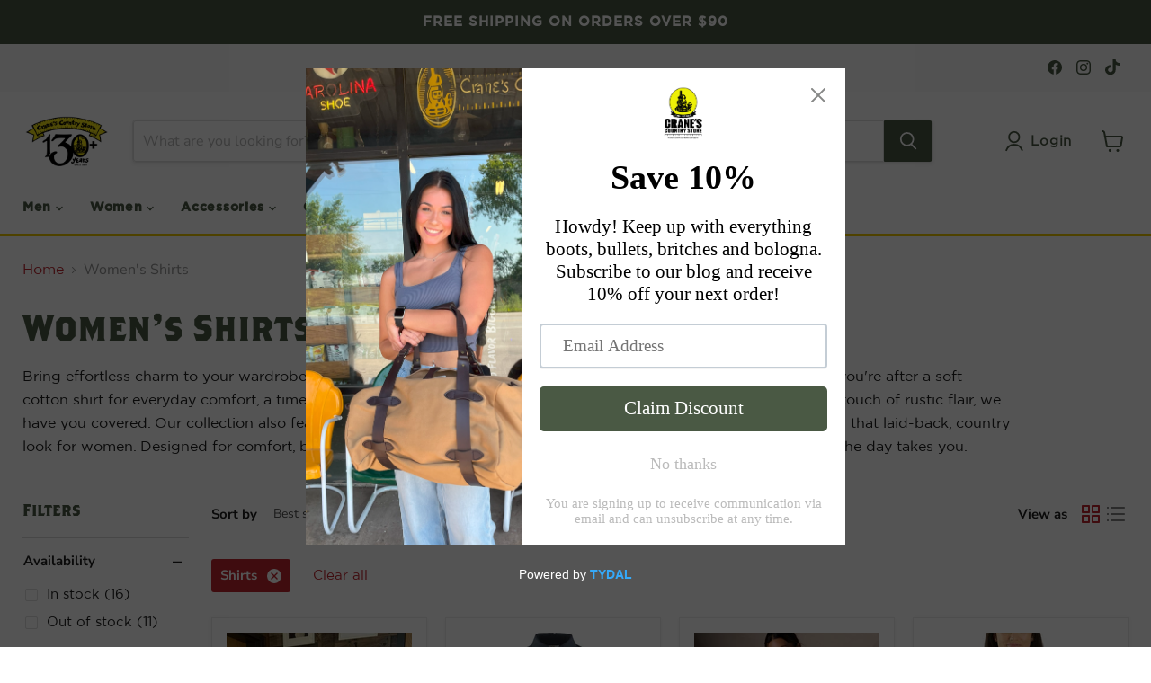

--- FILE ---
content_type: text/html; charset=utf-8
request_url: https://cranes-country-store.com/collections/womens-shirts?filter.p.tag=Shirts
body_size: 65417
content:
<!doctype html>
<html class="no-js no-touch" lang="en">
  <head>
  <script>
    window.Store = window.Store || {};
    window.Store.id = 76294324499;
  </script>
    <!-- Google tag (gtag.js) -->
<script async src="https://www.googletagmanager.com/gtag/js?id=G-HKCQBP52P7"></script>
<script>
  window.dataLayer = window.dataLayer || [];
  function gtag(){dataLayer.push(arguments);}
  gtag('js', new Date());

  gtag('config', 'G-HKCQBP52P7');
</script>
    
    <meta charset="utf-8">
    <meta http-equiv="x-ua-compatible" content="IE=edge">

    <link rel="preconnect" href="https://cdn.shopify.com">
    <link rel="preconnect" href="https://fonts.shopifycdn.com">
    <link rel="preconnect" href="https://v.shopify.com">
    <link rel="preconnect" href="https://cdn.shopifycloud.com">

    <title>Women’s Shirts – Blouses, Long Sleeves, T-Shirts &amp; Tanks — Crane&#39;s Country Store</title>

    
      <meta name="description" content="Explore classic styles with a country look for women. From cotton shirts and long sleeve tees to a stylish women&#39;s blouse. Shop Crane&#39;s Country Store today!">
    

    

    
      <link rel="canonical" href="https://cranes-country-store.com/collections/womens-shirts" />
    

    <meta name="viewport" content="width=device-width">

    
    















<meta property="og:site_name" content="Crane&#39;s Country Store">
<meta property="og:url" content="https://cranes-country-store.com/collections/womens-shirts">
<meta property="og:title" content="Women’s Shirts – Blouses, Long Sleeves, T-Shirts &amp; Tanks">
<meta property="og:type" content="website">
<meta property="og:description" content="Explore classic styles with a country look for women. From cotton shirts and long sleeve tees to a stylish women&#39;s blouse. Shop Crane&#39;s Country Store today!">




    
    
    

    
    
    <meta
      property="og:image"
      content="https://cranes-country-store.com/cdn/shop/files/cranesheader_1204x630.webp?v=1684516388"
    />
    <meta
      property="og:image:secure_url"
      content="https://cranes-country-store.com/cdn/shop/files/cranesheader_1204x630.webp?v=1684516388"
    />
    <meta property="og:image:width" content="1204" />
    <meta property="og:image:height" content="630" />
    
    
    <meta property="og:image:alt" content="Social media image" />
  
















<meta name="twitter:title" content="Women’s Shirts – Blouses, Long Sleeves, T-Shirts &amp; Tanks">
<meta name="twitter:description" content="Explore classic styles with a country look for women. From cotton shirts and long sleeve tees to a stylish women&#39;s blouse. Shop Crane&#39;s Country Store today!">


    
    
    
      
      
      <meta name="twitter:card" content="summary_large_image">
    
    
    <meta
      property="twitter:image"
      content="https://cranes-country-store.com/cdn/shop/files/cranesheader_1200x600_crop_center.webp?v=1684516388"
    />
    <meta property="twitter:image:width" content="1200" />
    <meta property="twitter:image:height" content="600" />
    
    
    <meta property="twitter:image:alt" content="Social media image" />
  



    <link rel="preload" href="//cranes-country-store.com/cdn/fonts/nunito_sans/nunitosans_n7.25d963ed46da26098ebeab731e90d8802d989fa5.woff2" as="font" crossorigin="anonymous">
    <link rel="preload" as="style" href="//cranes-country-store.com/cdn/shop/t/2/assets/theme.css?v=152507747094140783611754336830">

    <script>window.performance && window.performance.mark && window.performance.mark('shopify.content_for_header.start');</script><meta name="facebook-domain-verification" content="35sex0k6608ov77ukhtuz2y33odn1d">
<meta name="google-site-verification" content="yzzKlpGYPGLetXPMUzc1um6KvoF_jJiw_J7KwS6hzko">
<meta id="shopify-digital-wallet" name="shopify-digital-wallet" content="/76294324499/digital_wallets/dialog">
<meta name="shopify-checkout-api-token" content="94716b2e8b67d5701c3283d41dc77834">
<meta id="in-context-paypal-metadata" data-shop-id="76294324499" data-venmo-supported="false" data-environment="production" data-locale="en_US" data-paypal-v4="true" data-currency="USD">
<link rel="alternate" type="application/atom+xml" title="Feed" href="/collections/womens-shirts.atom" />
<link rel="alternate" type="application/json+oembed" href="https://cranes-country-store.com/collections/womens-shirts.oembed">
<script async="async" src="/checkouts/internal/preloads.js?locale=en-US"></script>
<link rel="preconnect" href="https://shop.app" crossorigin="anonymous">
<script async="async" src="https://shop.app/checkouts/internal/preloads.js?locale=en-US&shop_id=76294324499" crossorigin="anonymous"></script>
<script id="apple-pay-shop-capabilities" type="application/json">{"shopId":76294324499,"countryCode":"US","currencyCode":"USD","merchantCapabilities":["supports3DS"],"merchantId":"gid:\/\/shopify\/Shop\/76294324499","merchantName":"Crane's Country Store","requiredBillingContactFields":["postalAddress","email"],"requiredShippingContactFields":["postalAddress","email"],"shippingType":"shipping","supportedNetworks":["visa","masterCard","amex","discover","elo","jcb"],"total":{"type":"pending","label":"Crane's Country Store","amount":"1.00"},"shopifyPaymentsEnabled":true,"supportsSubscriptions":true}</script>
<script id="shopify-features" type="application/json">{"accessToken":"94716b2e8b67d5701c3283d41dc77834","betas":["rich-media-storefront-analytics"],"domain":"cranes-country-store.com","predictiveSearch":true,"shopId":76294324499,"locale":"en"}</script>
<script>var Shopify = Shopify || {};
Shopify.shop = "cranes-country-store.myshopify.com";
Shopify.locale = "en";
Shopify.currency = {"active":"USD","rate":"1.0"};
Shopify.country = "US";
Shopify.theme = {"name":"Empire","id":150080880915,"schema_name":"Empire","schema_version":"9.0.0","theme_store_id":838,"role":"main"};
Shopify.theme.handle = "null";
Shopify.theme.style = {"id":null,"handle":null};
Shopify.cdnHost = "cranes-country-store.com/cdn";
Shopify.routes = Shopify.routes || {};
Shopify.routes.root = "/";</script>
<script type="module">!function(o){(o.Shopify=o.Shopify||{}).modules=!0}(window);</script>
<script>!function(o){function n(){var o=[];function n(){o.push(Array.prototype.slice.apply(arguments))}return n.q=o,n}var t=o.Shopify=o.Shopify||{};t.loadFeatures=n(),t.autoloadFeatures=n()}(window);</script>
<script>
  window.ShopifyPay = window.ShopifyPay || {};
  window.ShopifyPay.apiHost = "shop.app\/pay";
  window.ShopifyPay.redirectState = null;
</script>
<script id="shop-js-analytics" type="application/json">{"pageType":"collection"}</script>
<script defer="defer" async type="module" src="//cranes-country-store.com/cdn/shopifycloud/shop-js/modules/v2/client.init-shop-cart-sync_BdyHc3Nr.en.esm.js"></script>
<script defer="defer" async type="module" src="//cranes-country-store.com/cdn/shopifycloud/shop-js/modules/v2/chunk.common_Daul8nwZ.esm.js"></script>
<script type="module">
  await import("//cranes-country-store.com/cdn/shopifycloud/shop-js/modules/v2/client.init-shop-cart-sync_BdyHc3Nr.en.esm.js");
await import("//cranes-country-store.com/cdn/shopifycloud/shop-js/modules/v2/chunk.common_Daul8nwZ.esm.js");

  window.Shopify.SignInWithShop?.initShopCartSync?.({"fedCMEnabled":true,"windoidEnabled":true});

</script>
<script>
  window.Shopify = window.Shopify || {};
  if (!window.Shopify.featureAssets) window.Shopify.featureAssets = {};
  window.Shopify.featureAssets['shop-js'] = {"shop-cart-sync":["modules/v2/client.shop-cart-sync_QYOiDySF.en.esm.js","modules/v2/chunk.common_Daul8nwZ.esm.js"],"init-fed-cm":["modules/v2/client.init-fed-cm_DchLp9rc.en.esm.js","modules/v2/chunk.common_Daul8nwZ.esm.js"],"shop-button":["modules/v2/client.shop-button_OV7bAJc5.en.esm.js","modules/v2/chunk.common_Daul8nwZ.esm.js"],"init-windoid":["modules/v2/client.init-windoid_DwxFKQ8e.en.esm.js","modules/v2/chunk.common_Daul8nwZ.esm.js"],"shop-cash-offers":["modules/v2/client.shop-cash-offers_DWtL6Bq3.en.esm.js","modules/v2/chunk.common_Daul8nwZ.esm.js","modules/v2/chunk.modal_CQq8HTM6.esm.js"],"shop-toast-manager":["modules/v2/client.shop-toast-manager_CX9r1SjA.en.esm.js","modules/v2/chunk.common_Daul8nwZ.esm.js"],"init-shop-email-lookup-coordinator":["modules/v2/client.init-shop-email-lookup-coordinator_UhKnw74l.en.esm.js","modules/v2/chunk.common_Daul8nwZ.esm.js"],"pay-button":["modules/v2/client.pay-button_DzxNnLDY.en.esm.js","modules/v2/chunk.common_Daul8nwZ.esm.js"],"avatar":["modules/v2/client.avatar_BTnouDA3.en.esm.js"],"init-shop-cart-sync":["modules/v2/client.init-shop-cart-sync_BdyHc3Nr.en.esm.js","modules/v2/chunk.common_Daul8nwZ.esm.js"],"shop-login-button":["modules/v2/client.shop-login-button_D8B466_1.en.esm.js","modules/v2/chunk.common_Daul8nwZ.esm.js","modules/v2/chunk.modal_CQq8HTM6.esm.js"],"init-customer-accounts-sign-up":["modules/v2/client.init-customer-accounts-sign-up_C8fpPm4i.en.esm.js","modules/v2/client.shop-login-button_D8B466_1.en.esm.js","modules/v2/chunk.common_Daul8nwZ.esm.js","modules/v2/chunk.modal_CQq8HTM6.esm.js"],"init-shop-for-new-customer-accounts":["modules/v2/client.init-shop-for-new-customer-accounts_CVTO0Ztu.en.esm.js","modules/v2/client.shop-login-button_D8B466_1.en.esm.js","modules/v2/chunk.common_Daul8nwZ.esm.js","modules/v2/chunk.modal_CQq8HTM6.esm.js"],"init-customer-accounts":["modules/v2/client.init-customer-accounts_dRgKMfrE.en.esm.js","modules/v2/client.shop-login-button_D8B466_1.en.esm.js","modules/v2/chunk.common_Daul8nwZ.esm.js","modules/v2/chunk.modal_CQq8HTM6.esm.js"],"shop-follow-button":["modules/v2/client.shop-follow-button_CkZpjEct.en.esm.js","modules/v2/chunk.common_Daul8nwZ.esm.js","modules/v2/chunk.modal_CQq8HTM6.esm.js"],"lead-capture":["modules/v2/client.lead-capture_BntHBhfp.en.esm.js","modules/v2/chunk.common_Daul8nwZ.esm.js","modules/v2/chunk.modal_CQq8HTM6.esm.js"],"checkout-modal":["modules/v2/client.checkout-modal_CfxcYbTm.en.esm.js","modules/v2/chunk.common_Daul8nwZ.esm.js","modules/v2/chunk.modal_CQq8HTM6.esm.js"],"shop-login":["modules/v2/client.shop-login_Da4GZ2H6.en.esm.js","modules/v2/chunk.common_Daul8nwZ.esm.js","modules/v2/chunk.modal_CQq8HTM6.esm.js"],"payment-terms":["modules/v2/client.payment-terms_MV4M3zvL.en.esm.js","modules/v2/chunk.common_Daul8nwZ.esm.js","modules/v2/chunk.modal_CQq8HTM6.esm.js"]};
</script>
<script>(function() {
  var isLoaded = false;
  function asyncLoad() {
    if (isLoaded) return;
    isLoaded = true;
    var urls = ["https:\/\/cdn.shopify.com\/s\/files\/1\/0762\/9432\/4499\/t\/2\/assets\/pop_76294324499.js?v=1695935760\u0026shop=cranes-country-store.myshopify.com"];
    for (var i = 0; i < urls.length; i++) {
      var s = document.createElement('script');
      s.type = 'text/javascript';
      s.async = true;
      s.src = urls[i];
      var x = document.getElementsByTagName('script')[0];
      x.parentNode.insertBefore(s, x);
    }
  };
  if(window.attachEvent) {
    window.attachEvent('onload', asyncLoad);
  } else {
    window.addEventListener('load', asyncLoad, false);
  }
})();</script>
<script id="__st">var __st={"a":76294324499,"offset":-21600,"reqid":"4490379c-27f5-4fec-bb54-2e4c6e33e3bc-1768986632","pageurl":"cranes-country-store.com\/collections\/womens-shirts?filter.p.tag=Shirts","u":"958b3cffb966","p":"collection","rtyp":"collection","rid":461967753491};</script>
<script>window.ShopifyPaypalV4VisibilityTracking = true;</script>
<script id="captcha-bootstrap">!function(){'use strict';const t='contact',e='account',n='new_comment',o=[[t,t],['blogs',n],['comments',n],[t,'customer']],c=[[e,'customer_login'],[e,'guest_login'],[e,'recover_customer_password'],[e,'create_customer']],r=t=>t.map((([t,e])=>`form[action*='/${t}']:not([data-nocaptcha='true']) input[name='form_type'][value='${e}']`)).join(','),a=t=>()=>t?[...document.querySelectorAll(t)].map((t=>t.form)):[];function s(){const t=[...o],e=r(t);return a(e)}const i='password',u='form_key',d=['recaptcha-v3-token','g-recaptcha-response','h-captcha-response',i],f=()=>{try{return window.sessionStorage}catch{return}},m='__shopify_v',_=t=>t.elements[u];function p(t,e,n=!1){try{const o=window.sessionStorage,c=JSON.parse(o.getItem(e)),{data:r}=function(t){const{data:e,action:n}=t;return t[m]||n?{data:e,action:n}:{data:t,action:n}}(c);for(const[e,n]of Object.entries(r))t.elements[e]&&(t.elements[e].value=n);n&&o.removeItem(e)}catch(o){console.error('form repopulation failed',{error:o})}}const l='form_type',E='cptcha';function T(t){t.dataset[E]=!0}const w=window,h=w.document,L='Shopify',v='ce_forms',y='captcha';let A=!1;((t,e)=>{const n=(g='f06e6c50-85a8-45c8-87d0-21a2b65856fe',I='https://cdn.shopify.com/shopifycloud/storefront-forms-hcaptcha/ce_storefront_forms_captcha_hcaptcha.v1.5.2.iife.js',D={infoText:'Protected by hCaptcha',privacyText:'Privacy',termsText:'Terms'},(t,e,n)=>{const o=w[L][v],c=o.bindForm;if(c)return c(t,g,e,D).then(n);var r;o.q.push([[t,g,e,D],n]),r=I,A||(h.body.append(Object.assign(h.createElement('script'),{id:'captcha-provider',async:!0,src:r})),A=!0)});var g,I,D;w[L]=w[L]||{},w[L][v]=w[L][v]||{},w[L][v].q=[],w[L][y]=w[L][y]||{},w[L][y].protect=function(t,e){n(t,void 0,e),T(t)},Object.freeze(w[L][y]),function(t,e,n,w,h,L){const[v,y,A,g]=function(t,e,n){const i=e?o:[],u=t?c:[],d=[...i,...u],f=r(d),m=r(i),_=r(d.filter((([t,e])=>n.includes(e))));return[a(f),a(m),a(_),s()]}(w,h,L),I=t=>{const e=t.target;return e instanceof HTMLFormElement?e:e&&e.form},D=t=>v().includes(t);t.addEventListener('submit',(t=>{const e=I(t);if(!e)return;const n=D(e)&&!e.dataset.hcaptchaBound&&!e.dataset.recaptchaBound,o=_(e),c=g().includes(e)&&(!o||!o.value);(n||c)&&t.preventDefault(),c&&!n&&(function(t){try{if(!f())return;!function(t){const e=f();if(!e)return;const n=_(t);if(!n)return;const o=n.value;o&&e.removeItem(o)}(t);const e=Array.from(Array(32),(()=>Math.random().toString(36)[2])).join('');!function(t,e){_(t)||t.append(Object.assign(document.createElement('input'),{type:'hidden',name:u})),t.elements[u].value=e}(t,e),function(t,e){const n=f();if(!n)return;const o=[...t.querySelectorAll(`input[type='${i}']`)].map((({name:t})=>t)),c=[...d,...o],r={};for(const[a,s]of new FormData(t).entries())c.includes(a)||(r[a]=s);n.setItem(e,JSON.stringify({[m]:1,action:t.action,data:r}))}(t,e)}catch(e){console.error('failed to persist form',e)}}(e),e.submit())}));const S=(t,e)=>{t&&!t.dataset[E]&&(n(t,e.some((e=>e===t))),T(t))};for(const o of['focusin','change'])t.addEventListener(o,(t=>{const e=I(t);D(e)&&S(e,y())}));const B=e.get('form_key'),M=e.get(l),P=B&&M;t.addEventListener('DOMContentLoaded',(()=>{const t=y();if(P)for(const e of t)e.elements[l].value===M&&p(e,B);[...new Set([...A(),...v().filter((t=>'true'===t.dataset.shopifyCaptcha))])].forEach((e=>S(e,t)))}))}(h,new URLSearchParams(w.location.search),n,t,e,['guest_login'])})(!0,!0)}();</script>
<script integrity="sha256-4kQ18oKyAcykRKYeNunJcIwy7WH5gtpwJnB7kiuLZ1E=" data-source-attribution="shopify.loadfeatures" defer="defer" src="//cranes-country-store.com/cdn/shopifycloud/storefront/assets/storefront/load_feature-a0a9edcb.js" crossorigin="anonymous"></script>
<script crossorigin="anonymous" defer="defer" src="//cranes-country-store.com/cdn/shopifycloud/storefront/assets/shopify_pay/storefront-65b4c6d7.js?v=20250812"></script>
<script data-source-attribution="shopify.dynamic_checkout.dynamic.init">var Shopify=Shopify||{};Shopify.PaymentButton=Shopify.PaymentButton||{isStorefrontPortableWallets:!0,init:function(){window.Shopify.PaymentButton.init=function(){};var t=document.createElement("script");t.src="https://cranes-country-store.com/cdn/shopifycloud/portable-wallets/latest/portable-wallets.en.js",t.type="module",document.head.appendChild(t)}};
</script>
<script data-source-attribution="shopify.dynamic_checkout.buyer_consent">
  function portableWalletsHideBuyerConsent(e){var t=document.getElementById("shopify-buyer-consent"),n=document.getElementById("shopify-subscription-policy-button");t&&n&&(t.classList.add("hidden"),t.setAttribute("aria-hidden","true"),n.removeEventListener("click",e))}function portableWalletsShowBuyerConsent(e){var t=document.getElementById("shopify-buyer-consent"),n=document.getElementById("shopify-subscription-policy-button");t&&n&&(t.classList.remove("hidden"),t.removeAttribute("aria-hidden"),n.addEventListener("click",e))}window.Shopify?.PaymentButton&&(window.Shopify.PaymentButton.hideBuyerConsent=portableWalletsHideBuyerConsent,window.Shopify.PaymentButton.showBuyerConsent=portableWalletsShowBuyerConsent);
</script>
<script data-source-attribution="shopify.dynamic_checkout.cart.bootstrap">document.addEventListener("DOMContentLoaded",(function(){function t(){return document.querySelector("shopify-accelerated-checkout-cart, shopify-accelerated-checkout")}if(t())Shopify.PaymentButton.init();else{new MutationObserver((function(e,n){t()&&(Shopify.PaymentButton.init(),n.disconnect())})).observe(document.body,{childList:!0,subtree:!0})}}));
</script>
<link id="shopify-accelerated-checkout-styles" rel="stylesheet" media="screen" href="https://cranes-country-store.com/cdn/shopifycloud/portable-wallets/latest/accelerated-checkout-backwards-compat.css" crossorigin="anonymous">
<style id="shopify-accelerated-checkout-cart">
        #shopify-buyer-consent {
  margin-top: 1em;
  display: inline-block;
  width: 100%;
}

#shopify-buyer-consent.hidden {
  display: none;
}

#shopify-subscription-policy-button {
  background: none;
  border: none;
  padding: 0;
  text-decoration: underline;
  font-size: inherit;
  cursor: pointer;
}

#shopify-subscription-policy-button::before {
  box-shadow: none;
}

      </style>

<script>window.performance && window.performance.mark && window.performance.mark('shopify.content_for_header.end');</script>

    <link href="//cranes-country-store.com/cdn/shop/t/2/assets/theme.css?v=152507747094140783611754336830" rel="stylesheet" type="text/css" media="all" />

    
    <script>
      window.Theme = window.Theme || {};
      window.Theme.version = '9.0.0';
      window.Theme.name = 'Empire';
      window.Theme.routes = {
        "root_url": "/",
        "account_url": "/account",
        "account_login_url": "https://cranes-country-store.com/customer_authentication/redirect?locale=en&region_country=US",
        "account_logout_url": "/account/logout",
        "account_register_url": "https://shopify.com/76294324499/account?locale=en",
        "account_addresses_url": "/account/addresses",
        "collections_url": "/collections",
        "all_products_collection_url": "/collections/all",
        "search_url": "/search",
        "predictive_search_url": "/search/suggest",
        "cart_url": "/cart",
        "cart_add_url": "/cart/add",
        "cart_change_url": "/cart/change",
        "cart_clear_url": "/cart/clear",
        "product_recommendations_url": "/recommendations/products",
      };
    </script>
    

  <link rel="stylesheet" href="https://use.typekit.net/thr7owb.css">

    <style>
      @font-face {
      font-family: "Gotham Book";
      src: url("https://cdn.shopify.com/s/files/1/0762/9432/4499/files/Gotham-Book.woff2?v=1684767924");
    }
    @font-face {
      font-family: "Gotham Medium";
      src: url("https://cdn.shopify.com/s/files/1/0762/9432/4499/files/Gotham-Medium.woff2?v=1684767924");
    }
    @font-face {
      font-family: "Gotham Bold";
      src: url("https://cdn.shopify.com/s/files/1/0762/9432/4499/files/Gotham-Bold.woff2?v=1684767924");
    }
    @font-face {
      font-family: "Gotham Black";
      src: url("https://cdn.shopify.com/s/files/1/0762/9432/4499/files/Gotham-Black.woff2?v=1684767923");
    }
    @font-face {
      font-family: "Gotham Ultra";
      src: url("https://cdn.shopify.com/s/files/1/0762/9432/4499/files/Gotham-Ultra.woff2?v=1684767923");
    }

    h1, h2 {
      font-family: "brothers", sans-serif !important;
      font-weight: 700;
      font-style: normal;
    }
    h3, h4, h5, h6 {
      font-family: "Gotham Bold";
    }
    p, a {
      font-family: "Gotham Book", sans-serif !important;
    }
    </style>

  

  <meta name="facebook-domain-verification" content="0cej5u58efkfegwkpjeuhjbefo3xji" />

  <meta name="facebook-domain-verification" content="qgmhj9sf88u5wuafr5t62t4p9r6mzs" />

  <meta name="facebook-domain-verification" content="35sex0k6608ov77ukhtuz2y33odn1d" />
<!-- BEGIN MerchantWidget Code --><!-- END MerchantWidget Code -->

<!-- BEGIN app block: shopify://apps/securify/blocks/browser-blocker/e3ed2576-9111-486f-86eb-a36b6bee4e94 -->

<script>
  // Pass shop domain to the React app via global variable
  window.SECURIFY_SHOP_DOMAIN = "cranes-country-store.com";
  window.SECURIFY_CUSTOMER_ID = null;
</script>

<script src="https://cdn.shopify.com/extensions/019bdd1d-7dc7-71d6-8c39-b22763bcc19d/securify-70/assets/visitor-blocker-v2.iife.js" async fetchpriority="high"></script>
<!-- END app block --><script src="https://cdn.shopify.com/extensions/1aff304a-11ec-47a0-aee1-7f4ae56792d4/tydal-popups-email-pop-ups-4/assets/pop-app-embed.js" type="text/javascript" defer="defer"></script>
<link href="https://monorail-edge.shopifysvc.com" rel="dns-prefetch">
<script>(function(){if ("sendBeacon" in navigator && "performance" in window) {try {var session_token_from_headers = performance.getEntriesByType('navigation')[0].serverTiming.find(x => x.name == '_s').description;} catch {var session_token_from_headers = undefined;}var session_cookie_matches = document.cookie.match(/_shopify_s=([^;]*)/);var session_token_from_cookie = session_cookie_matches && session_cookie_matches.length === 2 ? session_cookie_matches[1] : "";var session_token = session_token_from_headers || session_token_from_cookie || "";function handle_abandonment_event(e) {var entries = performance.getEntries().filter(function(entry) {return /monorail-edge.shopifysvc.com/.test(entry.name);});if (!window.abandonment_tracked && entries.length === 0) {window.abandonment_tracked = true;var currentMs = Date.now();var navigation_start = performance.timing.navigationStart;var payload = {shop_id: 76294324499,url: window.location.href,navigation_start,duration: currentMs - navigation_start,session_token,page_type: "collection"};window.navigator.sendBeacon("https://monorail-edge.shopifysvc.com/v1/produce", JSON.stringify({schema_id: "online_store_buyer_site_abandonment/1.1",payload: payload,metadata: {event_created_at_ms: currentMs,event_sent_at_ms: currentMs}}));}}window.addEventListener('pagehide', handle_abandonment_event);}}());</script>
<script id="web-pixels-manager-setup">(function e(e,d,r,n,o){if(void 0===o&&(o={}),!Boolean(null===(a=null===(i=window.Shopify)||void 0===i?void 0:i.analytics)||void 0===a?void 0:a.replayQueue)){var i,a;window.Shopify=window.Shopify||{};var t=window.Shopify;t.analytics=t.analytics||{};var s=t.analytics;s.replayQueue=[],s.publish=function(e,d,r){return s.replayQueue.push([e,d,r]),!0};try{self.performance.mark("wpm:start")}catch(e){}var l=function(){var e={modern:/Edge?\/(1{2}[4-9]|1[2-9]\d|[2-9]\d{2}|\d{4,})\.\d+(\.\d+|)|Firefox\/(1{2}[4-9]|1[2-9]\d|[2-9]\d{2}|\d{4,})\.\d+(\.\d+|)|Chrom(ium|e)\/(9{2}|\d{3,})\.\d+(\.\d+|)|(Maci|X1{2}).+ Version\/(15\.\d+|(1[6-9]|[2-9]\d|\d{3,})\.\d+)([,.]\d+|)( \(\w+\)|)( Mobile\/\w+|) Safari\/|Chrome.+OPR\/(9{2}|\d{3,})\.\d+\.\d+|(CPU[ +]OS|iPhone[ +]OS|CPU[ +]iPhone|CPU IPhone OS|CPU iPad OS)[ +]+(15[._]\d+|(1[6-9]|[2-9]\d|\d{3,})[._]\d+)([._]\d+|)|Android:?[ /-](13[3-9]|1[4-9]\d|[2-9]\d{2}|\d{4,})(\.\d+|)(\.\d+|)|Android.+Firefox\/(13[5-9]|1[4-9]\d|[2-9]\d{2}|\d{4,})\.\d+(\.\d+|)|Android.+Chrom(ium|e)\/(13[3-9]|1[4-9]\d|[2-9]\d{2}|\d{4,})\.\d+(\.\d+|)|SamsungBrowser\/([2-9]\d|\d{3,})\.\d+/,legacy:/Edge?\/(1[6-9]|[2-9]\d|\d{3,})\.\d+(\.\d+|)|Firefox\/(5[4-9]|[6-9]\d|\d{3,})\.\d+(\.\d+|)|Chrom(ium|e)\/(5[1-9]|[6-9]\d|\d{3,})\.\d+(\.\d+|)([\d.]+$|.*Safari\/(?![\d.]+ Edge\/[\d.]+$))|(Maci|X1{2}).+ Version\/(10\.\d+|(1[1-9]|[2-9]\d|\d{3,})\.\d+)([,.]\d+|)( \(\w+\)|)( Mobile\/\w+|) Safari\/|Chrome.+OPR\/(3[89]|[4-9]\d|\d{3,})\.\d+\.\d+|(CPU[ +]OS|iPhone[ +]OS|CPU[ +]iPhone|CPU IPhone OS|CPU iPad OS)[ +]+(10[._]\d+|(1[1-9]|[2-9]\d|\d{3,})[._]\d+)([._]\d+|)|Android:?[ /-](13[3-9]|1[4-9]\d|[2-9]\d{2}|\d{4,})(\.\d+|)(\.\d+|)|Mobile Safari.+OPR\/([89]\d|\d{3,})\.\d+\.\d+|Android.+Firefox\/(13[5-9]|1[4-9]\d|[2-9]\d{2}|\d{4,})\.\d+(\.\d+|)|Android.+Chrom(ium|e)\/(13[3-9]|1[4-9]\d|[2-9]\d{2}|\d{4,})\.\d+(\.\d+|)|Android.+(UC? ?Browser|UCWEB|U3)[ /]?(15\.([5-9]|\d{2,})|(1[6-9]|[2-9]\d|\d{3,})\.\d+)\.\d+|SamsungBrowser\/(5\.\d+|([6-9]|\d{2,})\.\d+)|Android.+MQ{2}Browser\/(14(\.(9|\d{2,})|)|(1[5-9]|[2-9]\d|\d{3,})(\.\d+|))(\.\d+|)|K[Aa][Ii]OS\/(3\.\d+|([4-9]|\d{2,})\.\d+)(\.\d+|)/},d=e.modern,r=e.legacy,n=navigator.userAgent;return n.match(d)?"modern":n.match(r)?"legacy":"unknown"}(),u="modern"===l?"modern":"legacy",c=(null!=n?n:{modern:"",legacy:""})[u],f=function(e){return[e.baseUrl,"/wpm","/b",e.hashVersion,"modern"===e.buildTarget?"m":"l",".js"].join("")}({baseUrl:d,hashVersion:r,buildTarget:u}),m=function(e){var d=e.version,r=e.bundleTarget,n=e.surface,o=e.pageUrl,i=e.monorailEndpoint;return{emit:function(e){var a=e.status,t=e.errorMsg,s=(new Date).getTime(),l=JSON.stringify({metadata:{event_sent_at_ms:s},events:[{schema_id:"web_pixels_manager_load/3.1",payload:{version:d,bundle_target:r,page_url:o,status:a,surface:n,error_msg:t},metadata:{event_created_at_ms:s}}]});if(!i)return console&&console.warn&&console.warn("[Web Pixels Manager] No Monorail endpoint provided, skipping logging."),!1;try{return self.navigator.sendBeacon.bind(self.navigator)(i,l)}catch(e){}var u=new XMLHttpRequest;try{return u.open("POST",i,!0),u.setRequestHeader("Content-Type","text/plain"),u.send(l),!0}catch(e){return console&&console.warn&&console.warn("[Web Pixels Manager] Got an unhandled error while logging to Monorail."),!1}}}}({version:r,bundleTarget:l,surface:e.surface,pageUrl:self.location.href,monorailEndpoint:e.monorailEndpoint});try{o.browserTarget=l,function(e){var d=e.src,r=e.async,n=void 0===r||r,o=e.onload,i=e.onerror,a=e.sri,t=e.scriptDataAttributes,s=void 0===t?{}:t,l=document.createElement("script"),u=document.querySelector("head"),c=document.querySelector("body");if(l.async=n,l.src=d,a&&(l.integrity=a,l.crossOrigin="anonymous"),s)for(var f in s)if(Object.prototype.hasOwnProperty.call(s,f))try{l.dataset[f]=s[f]}catch(e){}if(o&&l.addEventListener("load",o),i&&l.addEventListener("error",i),u)u.appendChild(l);else{if(!c)throw new Error("Did not find a head or body element to append the script");c.appendChild(l)}}({src:f,async:!0,onload:function(){if(!function(){var e,d;return Boolean(null===(d=null===(e=window.Shopify)||void 0===e?void 0:e.analytics)||void 0===d?void 0:d.initialized)}()){var d=window.webPixelsManager.init(e)||void 0;if(d){var r=window.Shopify.analytics;r.replayQueue.forEach((function(e){var r=e[0],n=e[1],o=e[2];d.publishCustomEvent(r,n,o)})),r.replayQueue=[],r.publish=d.publishCustomEvent,r.visitor=d.visitor,r.initialized=!0}}},onerror:function(){return m.emit({status:"failed",errorMsg:"".concat(f," has failed to load")})},sri:function(e){var d=/^sha384-[A-Za-z0-9+/=]+$/;return"string"==typeof e&&d.test(e)}(c)?c:"",scriptDataAttributes:o}),m.emit({status:"loading"})}catch(e){m.emit({status:"failed",errorMsg:(null==e?void 0:e.message)||"Unknown error"})}}})({shopId: 76294324499,storefrontBaseUrl: "https://cranes-country-store.com",extensionsBaseUrl: "https://extensions.shopifycdn.com/cdn/shopifycloud/web-pixels-manager",monorailEndpoint: "https://monorail-edge.shopifysvc.com/unstable/produce_batch",surface: "storefront-renderer",enabledBetaFlags: ["2dca8a86"],webPixelsConfigList: [{"id":"1520042259","configuration":"{\"pixel_id\":\"1124418809526634\",\"pixel_type\":\"facebook_pixel\"}","eventPayloadVersion":"v1","runtimeContext":"OPEN","scriptVersion":"ca16bc87fe92b6042fbaa3acc2fbdaa6","type":"APP","apiClientId":2329312,"privacyPurposes":["ANALYTICS","MARKETING","SALE_OF_DATA"],"dataSharingAdjustments":{"protectedCustomerApprovalScopes":["read_customer_address","read_customer_email","read_customer_name","read_customer_personal_data","read_customer_phone"]}},{"id":"918192403","configuration":"{\"config\":\"{\\\"pixel_id\\\":\\\"G-HKCQBP52P7\\\",\\\"target_country\\\":\\\"US\\\",\\\"gtag_events\\\":[{\\\"type\\\":\\\"search\\\",\\\"action_label\\\":\\\"G-HKCQBP52P7\\\"},{\\\"type\\\":\\\"begin_checkout\\\",\\\"action_label\\\":\\\"G-HKCQBP52P7\\\"},{\\\"type\\\":\\\"view_item\\\",\\\"action_label\\\":[\\\"G-HKCQBP52P7\\\",\\\"MC-ZMNB9VX53X\\\"]},{\\\"type\\\":\\\"purchase\\\",\\\"action_label\\\":[\\\"G-HKCQBP52P7\\\",\\\"MC-ZMNB9VX53X\\\"]},{\\\"type\\\":\\\"page_view\\\",\\\"action_label\\\":[\\\"G-HKCQBP52P7\\\",\\\"MC-ZMNB9VX53X\\\"]},{\\\"type\\\":\\\"add_payment_info\\\",\\\"action_label\\\":\\\"G-HKCQBP52P7\\\"},{\\\"type\\\":\\\"add_to_cart\\\",\\\"action_label\\\":\\\"G-HKCQBP52P7\\\"}],\\\"enable_monitoring_mode\\\":false}\"}","eventPayloadVersion":"v1","runtimeContext":"OPEN","scriptVersion":"b2a88bafab3e21179ed38636efcd8a93","type":"APP","apiClientId":1780363,"privacyPurposes":[],"dataSharingAdjustments":{"protectedCustomerApprovalScopes":["read_customer_address","read_customer_email","read_customer_name","read_customer_personal_data","read_customer_phone"]}},{"id":"164593939","configuration":"{\"tagID\":\"2614230140916\"}","eventPayloadVersion":"v1","runtimeContext":"STRICT","scriptVersion":"18031546ee651571ed29edbe71a3550b","type":"APP","apiClientId":3009811,"privacyPurposes":["ANALYTICS","MARKETING","SALE_OF_DATA"],"dataSharingAdjustments":{"protectedCustomerApprovalScopes":["read_customer_address","read_customer_email","read_customer_name","read_customer_personal_data","read_customer_phone"]}},{"id":"39190803","configuration":"{\"myshopifyDomain\":\"cranes-country-store.myshopify.com\"}","eventPayloadVersion":"v1","runtimeContext":"STRICT","scriptVersion":"23b97d18e2aa74363140dc29c9284e87","type":"APP","apiClientId":2775569,"privacyPurposes":["ANALYTICS","MARKETING","SALE_OF_DATA"],"dataSharingAdjustments":{"protectedCustomerApprovalScopes":["read_customer_address","read_customer_email","read_customer_name","read_customer_phone","read_customer_personal_data"]}},{"id":"shopify-app-pixel","configuration":"{}","eventPayloadVersion":"v1","runtimeContext":"STRICT","scriptVersion":"0450","apiClientId":"shopify-pixel","type":"APP","privacyPurposes":["ANALYTICS","MARKETING"]},{"id":"shopify-custom-pixel","eventPayloadVersion":"v1","runtimeContext":"LAX","scriptVersion":"0450","apiClientId":"shopify-pixel","type":"CUSTOM","privacyPurposes":["ANALYTICS","MARKETING"]}],isMerchantRequest: false,initData: {"shop":{"name":"Crane's Country Store","paymentSettings":{"currencyCode":"USD"},"myshopifyDomain":"cranes-country-store.myshopify.com","countryCode":"US","storefrontUrl":"https:\/\/cranes-country-store.com"},"customer":null,"cart":null,"checkout":null,"productVariants":[],"purchasingCompany":null},},"https://cranes-country-store.com/cdn","fcfee988w5aeb613cpc8e4bc33m6693e112",{"modern":"","legacy":""},{"shopId":"76294324499","storefrontBaseUrl":"https:\/\/cranes-country-store.com","extensionBaseUrl":"https:\/\/extensions.shopifycdn.com\/cdn\/shopifycloud\/web-pixels-manager","surface":"storefront-renderer","enabledBetaFlags":"[\"2dca8a86\"]","isMerchantRequest":"false","hashVersion":"fcfee988w5aeb613cpc8e4bc33m6693e112","publish":"custom","events":"[[\"page_viewed\",{}],[\"collection_viewed\",{\"collection\":{\"id\":\"461967753491\",\"title\":\"Women's Shirts\",\"productVariants\":[{\"price\":{\"amount\":21.95,\"currencyCode\":\"USD\"},\"product\":{\"title\":\"I heart Cranes T-Shirt\",\"vendor\":\"Crane's Country Store\",\"id\":\"9541113479443\",\"untranslatedTitle\":\"I heart Cranes T-Shirt\",\"url\":\"\/products\/cranes-sandwich-on-front-1-meat-on-back?_pos=1\u0026_fid=2966ba225\u0026_ss=c\",\"type\":\"Shirts\"},\"id\":\"49371522171155\",\"image\":{\"src\":\"\/\/cranes-country-store.com\/cdn\/shop\/files\/B74B91F6-BB46-464A-8F87-212FC8B13390.jpg?v=1719352338\"},\"sku\":\"\",\"title\":\"Smoked Paprika \/ XS\",\"untranslatedTitle\":\"Smoked Paprika \/ XS\"},{\"price\":{\"amount\":49.0,\"currencyCode\":\"USD\"},\"product\":{\"title\":\"Fjallraven Women's Ovik Lite Shirt Long Sleeve\",\"vendor\":\"Fjall Raven\",\"id\":\"8816624763155\",\"untranslatedTitle\":\"Fjallraven Women's Ovik Lite Shirt Long Sleeve\",\"url\":\"\/products\/fjall-raven-womens-ovik-lite-shirt-long-sleeve?_pos=2\u0026_fid=2966ba225\u0026_ss=c\",\"type\":\"Shirt\"},\"id\":\"47114987471123\",\"image\":{\"src\":\"\/\/cranes-country-store.com\/cdn\/shop\/files\/ovik_lite_shirt_ls_w_89980-560_a_main_fjr.jpg?v=1695972359\"},\"sku\":null,\"title\":\"Navy \/ XXS\",\"untranslatedTitle\":\"Navy \/ XXS\"},{\"price\":{\"amount\":44.0,\"currencyCode\":\"USD\"},\"product\":{\"title\":\"Normal Brand Women's Rib Tank\",\"vendor\":\"Crane's Country Store\",\"id\":\"9861653889299\",\"untranslatedTitle\":\"Normal Brand Women's Rib Tank\",\"url\":\"\/products\/normal-brand-womens-rib-tank?_pos=3\u0026_fid=2966ba225\u0026_ss=c\",\"type\":\"tank top\"},\"id\":\"50569772073235\",\"image\":{\"src\":\"\/\/cranes-country-store.com\/cdn\/shop\/files\/PIC_1_5aa536aa-e376-42e7-ab98-ec557518e94b.webp?v=1740603948\"},\"sku\":\"\",\"title\":\"Ecru \/ XS\",\"untranslatedTitle\":\"Ecru \/ XS\"},{\"price\":{\"amount\":16.99,\"currencyCode\":\"USD\"},\"product\":{\"title\":\"Carhartt Women's Force Relaxed Fit Tank Top - UPF 50+ UV Protection - Closeout\",\"vendor\":\"Carhartt\",\"id\":\"9965992444179\",\"untranslatedTitle\":\"Carhartt Women's Force Relaxed Fit Tank Top - UPF 50+ UV Protection - Closeout\",\"url\":\"\/products\/carhartt-womens-force-relaxed-fit-tank?_pos=4\u0026_fid=2966ba225\u0026_ss=c\",\"type\":\"tank top\"},\"id\":\"51516339126547\",\"image\":{\"src\":\"\/\/cranes-country-store.com\/cdn\/shop\/files\/Screenshot2025-05-02092117.png?v=1746195716\"},\"sku\":\"106828\",\"title\":\"Roasted Tomato - RB9 \/ XS\",\"untranslatedTitle\":\"Roasted Tomato - RB9 \/ XS\"},{\"price\":{\"amount\":39.99,\"currencyCode\":\"USD\"},\"product\":{\"title\":\"Wrangler Women's Retro Americana Blouse\",\"vendor\":\"Crane's Country Store\",\"id\":\"9795568599315\",\"untranslatedTitle\":\"Wrangler Women's Retro Americana Blouse\",\"url\":\"\/products\/wrangler-womens-retro-americana-blouse?_pos=5\u0026_fid=2966ba225\u0026_ss=c\",\"type\":\"blouse\"},\"id\":\"50315223793939\",\"image\":{\"src\":\"\/\/cranes-country-store.com\/cdn\/shop\/files\/image0_2_961a9a00-536d-4024-98e8-db878629c7ff.jpg?v=1737146183\"},\"sku\":\"\",\"title\":\"XS\",\"untranslatedTitle\":\"XS\"},{\"price\":{\"amount\":59.99,\"currencyCode\":\"USD\"},\"product\":{\"title\":\"Wrangler Women's Pieced Boyfriend Denim Western Snap Shirt\",\"vendor\":\"Crane's Country Store\",\"id\":\"9795564306707\",\"untranslatedTitle\":\"Wrangler Women's Pieced Boyfriend Denim Western Snap Shirt\",\"url\":\"\/products\/wrangler-womens-retro-americana-shirt?_pos=6\u0026_fid=2966ba225\u0026_ss=c\",\"type\":\"shirt\"},\"id\":\"50315203510547\",\"image\":{\"src\":\"\/\/cranes-country-store.com\/cdn\/shop\/files\/112360740-ALT2.webp?v=1737129848\"},\"sku\":\"\",\"title\":\"XS\",\"untranslatedTitle\":\"XS\"},{\"price\":{\"amount\":24.95,\"currencyCode\":\"USD\"},\"product\":{\"title\":\"Carhartt Women's Force Sun Defender Relaxed Fit Short-Sleeve Shirt\",\"vendor\":\"Crane's Country Store\",\"id\":\"9966020428051\",\"untranslatedTitle\":\"Carhartt Women's Force Sun Defender Relaxed Fit Short-Sleeve Shirt\",\"url\":\"\/products\/carhartt-womens-force-sun-defender-relaxed-fit-short-sleeve-shirt?_pos=7\u0026_fid=2966ba225\u0026_ss=c\",\"type\":\"Shirt\"},\"id\":\"51516855779603\",\"image\":{\"src\":\"\/\/cranes-country-store.com\/cdn\/shop\/files\/Screenshot2025-05-02094121.png?v=1746196923\"},\"sku\":\"\",\"title\":\"Chalk \/ XS\",\"untranslatedTitle\":\"Chalk \/ XS\"},{\"price\":{\"amount\":59.99,\"currencyCode\":\"USD\"},\"product\":{\"title\":\"Women's Relaxed Fit Midweight Denim Long Sleeve Shirt 105492\",\"vendor\":\"Crane's Country Store\",\"id\":\"8816592126227\",\"untranslatedTitle\":\"Women's Relaxed Fit Midweight Denim Long Sleeve Shirt 105492\",\"url\":\"\/products\/womens-relaxed-fit-midweight-denim-long-sleeve-shirt?_pos=8\u0026_fid=2966ba225\u0026_ss=c\",\"type\":\"\"},\"id\":\"47114920132883\",\"image\":{\"src\":\"\/\/cranes-country-store.com\/cdn\/shop\/files\/image-105492ZIN-550-550.jpg?v=1695971692\"},\"sku\":null,\"title\":\"XS\",\"untranslatedTitle\":\"XS\"},{\"price\":{\"amount\":58.0,\"currencyCode\":\"USD\"},\"product\":{\"title\":\"Normal Brand Women's Two-Button Snap Tank\",\"vendor\":\"Crane's Country Store\",\"id\":\"8816309371155\",\"untranslatedTitle\":\"Normal Brand Women's Two-Button Snap Tank\",\"url\":\"\/products\/two-button-snap-tank?_pos=9\u0026_fid=2966ba225\u0026_ss=c\",\"type\":\"\"},\"id\":\"47114377036051\",\"image\":{\"src\":\"\/\/cranes-country-store.com\/cdn\/shop\/files\/TNB_Spring21_Studio_Day_2-2387_900x_402x_a6dd135c-2480-4602-b098-a26aa156131d.jpg?v=1695966947\"},\"sku\":null,\"title\":\"XS \/ Adobe\",\"untranslatedTitle\":\"XS \/ Adobe\"},{\"price\":{\"amount\":18.99,\"currencyCode\":\"USD\"},\"product\":{\"title\":\"Carhartt Women's Short-Sleeve Henley T-Shirt - Heavyweight Cotton Closeout\",\"vendor\":\"Carhartt\",\"id\":\"9966160937235\",\"untranslatedTitle\":\"Carhartt Women's Short-Sleeve Henley T-Shirt - Heavyweight Cotton Closeout\",\"url\":\"\/products\/carhartt-womens-shot-sleeve-henley-t-shirt?_pos=10\u0026_fid=2966ba225\u0026_ss=c\",\"type\":\"Shirts\"},\"id\":\"51519685787923\",\"image\":{\"src\":\"\/\/cranes-country-store.com\/cdn\/shop\/files\/image-106813SAH-550-550.jpg?v=1746203501\"},\"sku\":\"106813\",\"title\":\"Sage Heather - G18 \/ XS\",\"untranslatedTitle\":\"Sage Heather - G18 \/ XS\"},{\"price\":{\"amount\":29.99,\"currencyCode\":\"USD\"},\"product\":{\"title\":\"Carhartt Women's Tencel Fiber Series Ringer Graphic T-Shirt 106835\",\"vendor\":\"Crane's Country Store\",\"id\":\"9886552424723\",\"untranslatedTitle\":\"Carhartt Women's Tencel Fiber Series Ringer Graphic T-Shirt 106835\",\"url\":\"\/products\/carhartt-womens-temcel-fiber-series-ringer-graphic-t-shirt-106835?_pos=11\u0026_fid=2966ba225\u0026_ss=c\",\"type\":\"Shirt\"},\"id\":\"50685414408467\",\"image\":{\"src\":\"\/\/cranes-country-store.com\/cdn\/shop\/files\/download_24_44fdfbb9-aa33-4689-b630-717aca222152.png?v=1741966195\"},\"sku\":\"\",\"title\":\"Soft Rose \/ Small\",\"untranslatedTitle\":\"Soft Rose \/ Small\"},{\"price\":{\"amount\":29.95,\"currencyCode\":\"USD\"},\"product\":{\"title\":\"Codeword Go Taylor's Boyfriend T-Shirt\",\"vendor\":\"Crane's Country Store\",\"id\":\"9843810205971\",\"untranslatedTitle\":\"Codeword Go Taylor's Boyfriend T-Shirt\",\"url\":\"\/products\/codeword-go-taylors-boyfriend-t-shirt?_pos=12\u0026_fid=2966ba225\u0026_ss=c\",\"type\":\"shirt\"},\"id\":\"50494300848403\",\"image\":{\"src\":\"\/\/cranes-country-store.com\/cdn\/shop\/files\/Screenshot2025-02-14161145.png?v=1739571118\"},\"sku\":\"\",\"title\":\"XS\",\"untranslatedTitle\":\"XS\"},{\"price\":{\"amount\":110.0,\"currencyCode\":\"USD\"},\"product\":{\"title\":\"Fjall Raven Women's Ovik Heavy Flannel Shirt\",\"vendor\":\"Crane's Country Store\",\"id\":\"9711350317331\",\"untranslatedTitle\":\"Fjall Raven Women's Ovik Heavy Flannel Shirt\",\"url\":\"\/products\/fjall-raven-womens-ovik-heavy-flannel-shirt?_pos=13\u0026_fid=2966ba225\u0026_ss=c\",\"type\":\"shirt\"},\"id\":\"49929721774355\",\"image\":{\"src\":\"\/\/cranes-country-store.com\/cdn\/shop\/files\/ovik_heavy_flannel_shirt_w_86999-113-196_a_main_fjr.webp?v=1729090259\"},\"sku\":\"\",\"title\":\"Small\",\"untranslatedTitle\":\"Small\"},{\"price\":{\"amount\":34.95,\"currencyCode\":\"USD\"},\"product\":{\"title\":\"Wildcat Mizzou Tigers T-shirt\",\"vendor\":\"Crane's Country Store\",\"id\":\"9607589101843\",\"untranslatedTitle\":\"Wildcat Mizzou Tigers T-shirt\",\"url\":\"\/products\/wildcat-mizzou-tigers-full-length-t-shirt?_pos=14\u0026_fid=2966ba225\u0026_ss=c\",\"type\":\"Shirts\"},\"id\":\"49564030042387\",\"image\":{\"src\":\"\/\/cranes-country-store.com\/cdn\/shop\/files\/IMG_8385.jpg?v=1721743310\"},\"sku\":\"\",\"title\":\"Small\",\"untranslatedTitle\":\"Small\"},{\"price\":{\"amount\":72.0,\"currencyCode\":\"USD\"},\"product\":{\"title\":\"The Normal Brand Ezra Crepe Camp Shirt\",\"vendor\":\"Crane's Country Store\",\"id\":\"8816544055571\",\"untranslatedTitle\":\"The Normal Brand Ezra Crepe Camp Shirt\",\"url\":\"\/products\/the-normal-brand-ezra-crepe-camp-shirt?_pos=15\u0026_fid=2966ba225\u0026_ss=c\",\"type\":\"\"},\"id\":\"47114835329299\",\"image\":{\"src\":\"\/\/cranes-country-store.com\/cdn\/shop\/files\/PIC_1_1500x_402x_d850769f-ed9b-46e2-99ed-338535b7de4b.jpg?v=1702049492\"},\"sku\":null,\"title\":\"XS\",\"untranslatedTitle\":\"XS\"},{\"price\":{\"amount\":40.0,\"currencyCode\":\"USD\"},\"product\":{\"title\":\"Fjällräven 1960 LOGO T-SHIRT W\",\"vendor\":\"Crane's Country Store\",\"id\":\"8816302850323\",\"untranslatedTitle\":\"Fjällräven 1960 LOGO T-SHIRT W\",\"url\":\"\/products\/1960-logo-t-shirt-w?_pos=16\u0026_fid=2966ba225\u0026_ss=c\",\"type\":\"\"},\"id\":\"47114365927699\",\"image\":{\"src\":\"\/\/cranes-country-store.com\/cdn\/shop\/files\/7323450614737_ss20_a_1960_logo_tshirt_w_fjaellraeven_21.jpg?v=1695966864\"},\"sku\":null,\"title\":\"XS \/ Clay Blue\/Melange\",\"untranslatedTitle\":\"XS \/ Clay Blue\/Melange\"},{\"price\":{\"amount\":16.95,\"currencyCode\":\"USD\"},\"product\":{\"title\":\"Cranes 130 Womens Tank Top\",\"vendor\":\"Crane's Country Store\",\"id\":\"8816241738003\",\"untranslatedTitle\":\"Cranes 130 Womens Tank Top\",\"url\":\"\/products\/cranes-130-womens-tank-top?_pos=17\u0026_fid=2966ba225\u0026_ss=c\",\"type\":\"Shirts\"},\"id\":\"47114274865427\",\"image\":{\"src\":\"\/\/cranes-country-store.com\/cdn\/shop\/files\/IMG_2956.jpg?v=1751567979\"},\"sku\":null,\"title\":\"Light Blue \/ XS\",\"untranslatedTitle\":\"Light Blue \/ XS\"}]}}]]"});</script><script>
  window.ShopifyAnalytics = window.ShopifyAnalytics || {};
  window.ShopifyAnalytics.meta = window.ShopifyAnalytics.meta || {};
  window.ShopifyAnalytics.meta.currency = 'USD';
  var meta = {"products":[{"id":9541113479443,"gid":"gid:\/\/shopify\/Product\/9541113479443","vendor":"Crane's Country Store","type":"Shirts","handle":"cranes-sandwich-on-front-1-meat-on-back","variants":[{"id":49371522171155,"price":2195,"name":"I heart Cranes T-Shirt - Smoked Paprika \/ XS","public_title":"Smoked Paprika \/ XS","sku":""},{"id":49371552547091,"price":2195,"name":"I heart Cranes T-Shirt - Smoked Paprika \/ Small","public_title":"Smoked Paprika \/ Small","sku":""},{"id":49371552579859,"price":2195,"name":"I heart Cranes T-Shirt - Smoked Paprika \/ Medium","public_title":"Smoked Paprika \/ Medium","sku":""},{"id":49371552612627,"price":2195,"name":"I heart Cranes T-Shirt - Smoked Paprika \/ Large","public_title":"Smoked Paprika \/ Large","sku":""},{"id":49371552645395,"price":2195,"name":"I heart Cranes T-Shirt - Smoked Paprika \/ XL","public_title":"Smoked Paprika \/ XL","sku":""},{"id":49371552678163,"price":2195,"name":"I heart Cranes T-Shirt - Smoked Paprika \/ 2XL","public_title":"Smoked Paprika \/ 2XL","sku":""},{"id":49371552710931,"price":2195,"name":"I heart Cranes T-Shirt - Smoked Paprika \/ 3XL","public_title":"Smoked Paprika \/ 3XL","sku":""},{"id":49371552743699,"price":2195,"name":"I heart Cranes T-Shirt - Ash \/ XS","public_title":"Ash \/ XS","sku":""},{"id":49371552776467,"price":2195,"name":"I heart Cranes T-Shirt - Ash \/ Small","public_title":"Ash \/ Small","sku":""},{"id":49371552809235,"price":2195,"name":"I heart Cranes T-Shirt - Ash \/ Medium","public_title":"Ash \/ Medium","sku":""},{"id":49371552842003,"price":2195,"name":"I heart Cranes T-Shirt - Ash \/ Large","public_title":"Ash \/ Large","sku":""},{"id":49371552874771,"price":2195,"name":"I heart Cranes T-Shirt - Ash \/ XL","public_title":"Ash \/ XL","sku":""},{"id":49371552907539,"price":2195,"name":"I heart Cranes T-Shirt - Ash \/ 2XL","public_title":"Ash \/ 2XL","sku":""},{"id":49371552940307,"price":2195,"name":"I heart Cranes T-Shirt - Ash \/ 3XL","public_title":"Ash \/ 3XL","sku":""},{"id":49371552973075,"price":2195,"name":"I heart Cranes T-Shirt - Shiraz \/ XS","public_title":"Shiraz \/ XS","sku":""},{"id":49371553005843,"price":2195,"name":"I heart Cranes T-Shirt - Shiraz \/ Small","public_title":"Shiraz \/ Small","sku":""},{"id":49371553038611,"price":2195,"name":"I heart Cranes T-Shirt - Shiraz \/ Medium","public_title":"Shiraz \/ Medium","sku":""},{"id":49371553071379,"price":2195,"name":"I heart Cranes T-Shirt - Shiraz \/ Large","public_title":"Shiraz \/ Large","sku":""},{"id":49371553104147,"price":2195,"name":"I heart Cranes T-Shirt - Shiraz \/ XL","public_title":"Shiraz \/ XL","sku":""},{"id":49371553136915,"price":2195,"name":"I heart Cranes T-Shirt - Shiraz \/ 2XL","public_title":"Shiraz \/ 2XL","sku":""},{"id":49371553169683,"price":2195,"name":"I heart Cranes T-Shirt - Shiraz \/ 3XL","public_title":"Shiraz \/ 3XL","sku":""},{"id":49371553202451,"price":2195,"name":"I heart Cranes T-Shirt - Stone Den \/ XS","public_title":"Stone Den \/ XS","sku":""},{"id":49371553235219,"price":2195,"name":"I heart Cranes T-Shirt - Stone Den \/ Small","public_title":"Stone Den \/ Small","sku":""},{"id":49371553267987,"price":2195,"name":"I heart Cranes T-Shirt - Stone Den \/ Medium","public_title":"Stone Den \/ Medium","sku":""},{"id":49371553300755,"price":2195,"name":"I heart Cranes T-Shirt - Stone Den \/ Large","public_title":"Stone Den \/ Large","sku":""},{"id":49371553333523,"price":2195,"name":"I heart Cranes T-Shirt - Stone Den \/ XL","public_title":"Stone Den \/ XL","sku":""},{"id":49371553366291,"price":2195,"name":"I heart Cranes T-Shirt - Stone Den \/ 2XL","public_title":"Stone Den \/ 2XL","sku":""},{"id":49371553399059,"price":2195,"name":"I heart Cranes T-Shirt - Stone Den \/ 3XL","public_title":"Stone Den \/ 3XL","sku":""}],"remote":false},{"id":8816624763155,"gid":"gid:\/\/shopify\/Product\/8816624763155","vendor":"Fjall Raven","type":"Shirt","handle":"fjall-raven-womens-ovik-lite-shirt-long-sleeve","variants":[{"id":47114987471123,"price":4900,"name":"Fjallraven Women's Ovik Lite Shirt Long Sleeve - Navy \/ XXS","public_title":"Navy \/ XXS","sku":null},{"id":47114987503891,"price":4900,"name":"Fjallraven Women's Ovik Lite Shirt Long Sleeve - Navy \/ XS","public_title":"Navy \/ XS","sku":null},{"id":47114987536659,"price":4900,"name":"Fjallraven Women's Ovik Lite Shirt Long Sleeve - Navy \/ SM","public_title":"Navy \/ SM","sku":null},{"id":47114987569427,"price":4900,"name":"Fjallraven Women's Ovik Lite Shirt Long Sleeve - Navy \/ Med","public_title":"Navy \/ Med","sku":null},{"id":47114987602195,"price":4900,"name":"Fjallraven Women's Ovik Lite Shirt Long Sleeve - Navy \/ Lge","public_title":"Navy \/ Lge","sku":null},{"id":47114987634963,"price":4900,"name":"Fjallraven Women's Ovik Lite Shirt Long Sleeve - Navy \/ XL","public_title":"Navy \/ XL","sku":null},{"id":47114987667731,"price":4900,"name":"Fjallraven Women's Ovik Lite Shirt Long Sleeve - Green \/ XXS","public_title":"Green \/ XXS","sku":null},{"id":47114987733267,"price":4900,"name":"Fjallraven Women's Ovik Lite Shirt Long Sleeve - Green \/ XS","public_title":"Green \/ XS","sku":null},{"id":47114987766035,"price":4900,"name":"Fjallraven Women's Ovik Lite Shirt Long Sleeve - Green \/ SM","public_title":"Green \/ SM","sku":null},{"id":47114987798803,"price":4900,"name":"Fjallraven Women's Ovik Lite Shirt Long Sleeve - Green \/ Med","public_title":"Green \/ Med","sku":null},{"id":47114987831571,"price":4900,"name":"Fjallraven Women's Ovik Lite Shirt Long Sleeve - Green \/ Lge","public_title":"Green \/ Lge","sku":null},{"id":47114987864339,"price":4900,"name":"Fjallraven Women's Ovik Lite Shirt Long Sleeve - Green \/ XL","public_title":"Green \/ XL","sku":null},{"id":47114987700499,"price":4900,"name":"Fjallraven Women's Ovik Lite Shirt Long Sleeve - Pomegranate Red \/ XXS","public_title":"Pomegranate Red \/ XXS","sku":null},{"id":47114987897107,"price":4900,"name":"Fjallraven Women's Ovik Lite Shirt Long Sleeve - Pomegranate Red \/ XS","public_title":"Pomegranate Red \/ XS","sku":null},{"id":47114987929875,"price":4900,"name":"Fjallraven Women's Ovik Lite Shirt Long Sleeve - Pomegranate Red \/ SM","public_title":"Pomegranate Red \/ SM","sku":null},{"id":47114987962643,"price":4900,"name":"Fjallraven Women's Ovik Lite Shirt Long Sleeve - Pomegranate Red \/ Med","public_title":"Pomegranate Red \/ Med","sku":null},{"id":47114987995411,"price":4900,"name":"Fjallraven Women's Ovik Lite Shirt Long Sleeve - Pomegranate Red \/ Lge","public_title":"Pomegranate Red \/ Lge","sku":null},{"id":47114988028179,"price":4900,"name":"Fjallraven Women's Ovik Lite Shirt Long Sleeve - Pomegranate Red \/ XL","public_title":"Pomegranate Red \/ XL","sku":null}],"remote":false},{"id":9861653889299,"gid":"gid:\/\/shopify\/Product\/9861653889299","vendor":"Crane's Country Store","type":"tank top","handle":"normal-brand-womens-rib-tank","variants":[{"id":50569772073235,"price":4400,"name":"Normal Brand Women's Rib Tank - Ecru \/ XS","public_title":"Ecru \/ XS","sku":""},{"id":50569780986131,"price":4400,"name":"Normal Brand Women's Rib Tank - Ecru \/ Small","public_title":"Ecru \/ Small","sku":null},{"id":50569781018899,"price":4400,"name":"Normal Brand Women's Rib Tank - Ecru \/ Medium","public_title":"Ecru \/ Medium","sku":null},{"id":50569781051667,"price":4400,"name":"Normal Brand Women's Rib Tank - Ecru \/ Large","public_title":"Ecru \/ Large","sku":null},{"id":50569781084435,"price":4400,"name":"Normal Brand Women's Rib Tank - Ecru \/ XL","public_title":"Ecru \/ XL","sku":null},{"id":50569772106003,"price":4400,"name":"Normal Brand Women's Rib Tank - Black \/ XS","public_title":"Black \/ XS","sku":""},{"id":50569781117203,"price":4400,"name":"Normal Brand Women's Rib Tank - Black \/ Small","public_title":"Black \/ Small","sku":null},{"id":50569781149971,"price":4400,"name":"Normal Brand Women's Rib Tank - Black \/ Medium","public_title":"Black \/ Medium","sku":null},{"id":50569781182739,"price":4400,"name":"Normal Brand Women's Rib Tank - Black \/ Large","public_title":"Black \/ Large","sku":null},{"id":50569781215507,"price":4400,"name":"Normal Brand Women's Rib Tank - Black \/ XL","public_title":"Black \/ XL","sku":null},{"id":50569772138771,"price":4400,"name":"Normal Brand Women's Rib Tank - Skipper Blue \/ XS","public_title":"Skipper Blue \/ XS","sku":""},{"id":50569781248275,"price":4400,"name":"Normal Brand Women's Rib Tank - Skipper Blue \/ Small","public_title":"Skipper Blue \/ Small","sku":null},{"id":50569781281043,"price":4400,"name":"Normal Brand Women's Rib Tank - Skipper Blue \/ Medium","public_title":"Skipper Blue \/ Medium","sku":null},{"id":50569781313811,"price":4400,"name":"Normal Brand Women's Rib Tank - Skipper Blue \/ Large","public_title":"Skipper Blue \/ Large","sku":null},{"id":50569781346579,"price":4400,"name":"Normal Brand Women's Rib Tank - Skipper Blue \/ XL","public_title":"Skipper Blue \/ XL","sku":null}],"remote":false},{"id":9965992444179,"gid":"gid:\/\/shopify\/Product\/9965992444179","vendor":"Carhartt","type":"tank top","handle":"carhartt-womens-force-relaxed-fit-tank","variants":[{"id":51516339126547,"price":1699,"name":"Carhartt Women's Force Relaxed Fit Tank Top - UPF 50+ UV Protection - Closeout - Roasted Tomato - RB9 \/ XS","public_title":"Roasted Tomato - RB9 \/ XS","sku":"106828"},{"id":51516339159315,"price":1699,"name":"Carhartt Women's Force Relaxed Fit Tank Top - UPF 50+ UV Protection - Closeout - Roasted Tomato - RB9 \/ Small","public_title":"Roasted Tomato - RB9 \/ Small","sku":"106828"},{"id":51516339192083,"price":1699,"name":"Carhartt Women's Force Relaxed Fit Tank Top - UPF 50+ UV Protection - Closeout - Roasted Tomato - RB9 \/ Medium","public_title":"Roasted Tomato - RB9 \/ Medium","sku":"106828"},{"id":51516339224851,"price":1699,"name":"Carhartt Women's Force Relaxed Fit Tank Top - UPF 50+ UV Protection - Closeout - Roasted Tomato - RB9 \/ Large","public_title":"Roasted Tomato - RB9 \/ Large","sku":"106828"},{"id":51516339257619,"price":1699,"name":"Carhartt Women's Force Relaxed Fit Tank Top - UPF 50+ UV Protection - Closeout - Roasted Tomato - RB9 \/ XL","public_title":"Roasted Tomato - RB9 \/ XL","sku":"106828"},{"id":51516339290387,"price":1699,"name":"Carhartt Women's Force Relaxed Fit Tank Top - UPF 50+ UV Protection - Closeout - Roasted Tomato - RB9 \/ XXL","public_title":"Roasted Tomato - RB9 \/ XXL","sku":"106828"},{"id":51516571582739,"price":1699,"name":"Carhartt Women's Force Relaxed Fit Tank Top - UPF 50+ UV Protection - Closeout - Roasted Tomato - RB9 \/ 3XL","public_title":"Roasted Tomato - RB9 \/ 3XL","sku":"106828"},{"id":51516339323155,"price":1699,"name":"Carhartt Women's Force Relaxed Fit Tank Top - UPF 50+ UV Protection - Closeout - Fresh Lavender - V84 \/ XS","public_title":"Fresh Lavender - V84 \/ XS","sku":"106828"},{"id":51516339355923,"price":1699,"name":"Carhartt Women's Force Relaxed Fit Tank Top - UPF 50+ UV Protection - Closeout - Fresh Lavender - V84 \/ Small","public_title":"Fresh Lavender - V84 \/ Small","sku":"106828"},{"id":51516339388691,"price":1699,"name":"Carhartt Women's Force Relaxed Fit Tank Top - UPF 50+ UV Protection - Closeout - Fresh Lavender - V84 \/ Medium","public_title":"Fresh Lavender - V84 \/ Medium","sku":"106828"},{"id":51516339421459,"price":1699,"name":"Carhartt Women's Force Relaxed Fit Tank Top - UPF 50+ UV Protection - Closeout - Fresh Lavender - V84 \/ Large","public_title":"Fresh Lavender - V84 \/ Large","sku":"106828"},{"id":51516339454227,"price":1699,"name":"Carhartt Women's Force Relaxed Fit Tank Top - UPF 50+ UV Protection - Closeout - Fresh Lavender - V84 \/ XL","public_title":"Fresh Lavender - V84 \/ XL","sku":"106828"},{"id":51516339486995,"price":1699,"name":"Carhartt Women's Force Relaxed Fit Tank Top - UPF 50+ UV Protection - Closeout - Fresh Lavender - V84 \/ XXL","public_title":"Fresh Lavender - V84 \/ XXL","sku":"106828"},{"id":51516571615507,"price":1699,"name":"Carhartt Women's Force Relaxed Fit Tank Top - UPF 50+ UV Protection - Closeout - Fresh Lavender - V84 \/ 3XL","public_title":"Fresh Lavender - V84 \/ 3XL","sku":"106828"},{"id":51816119533843,"price":1699,"name":"Carhartt Women's Force Relaxed Fit Tank Top - UPF 50+ UV Protection - Closeout - Black - N04 \/ XS","public_title":"Black - N04 \/ XS","sku":"106828"},{"id":51816119566611,"price":1699,"name":"Carhartt Women's Force Relaxed Fit Tank Top - UPF 50+ UV Protection - Closeout - Black - N04 \/ Small","public_title":"Black - N04 \/ Small","sku":"106828"},{"id":51816119599379,"price":1699,"name":"Carhartt Women's Force Relaxed Fit Tank Top - UPF 50+ UV Protection - Closeout - Black - N04 \/ Medium","public_title":"Black - N04 \/ Medium","sku":"106828"},{"id":51816119632147,"price":1699,"name":"Carhartt Women's Force Relaxed Fit Tank Top - UPF 50+ UV Protection - Closeout - Black - N04 \/ Large","public_title":"Black - N04 \/ Large","sku":"106828"},{"id":51816119664915,"price":1699,"name":"Carhartt Women's Force Relaxed Fit Tank Top - UPF 50+ UV Protection - Closeout - Black - N04 \/ XL","public_title":"Black - N04 \/ XL","sku":"106828"},{"id":51816119697683,"price":1699,"name":"Carhartt Women's Force Relaxed Fit Tank Top - UPF 50+ UV Protection - Closeout - Black - N04 \/ XXL","public_title":"Black - N04 \/ XXL","sku":"106828"},{"id":51816119730451,"price":1699,"name":"Carhartt Women's Force Relaxed Fit Tank Top - UPF 50+ UV Protection - Closeout - Black - N04 \/ 3XL","public_title":"Black - N04 \/ 3XL","sku":"106828"}],"remote":false},{"id":9795568599315,"gid":"gid:\/\/shopify\/Product\/9795568599315","vendor":"Crane's Country Store","type":"blouse","handle":"wrangler-womens-retro-americana-blouse","variants":[{"id":50315223793939,"price":3999,"name":"Wrangler Women's Retro Americana Blouse - XS","public_title":"XS","sku":""},{"id":50315223826707,"price":3999,"name":"Wrangler Women's Retro Americana Blouse - Small","public_title":"Small","sku":""},{"id":50315223859475,"price":3999,"name":"Wrangler Women's Retro Americana Blouse - Medium","public_title":"Medium","sku":""},{"id":50315223892243,"price":3999,"name":"Wrangler Women's Retro Americana Blouse - Large","public_title":"Large","sku":""},{"id":50315223925011,"price":3999,"name":"Wrangler Women's Retro Americana Blouse - XL","public_title":"XL","sku":""},{"id":50315223957779,"price":3999,"name":"Wrangler Women's Retro Americana Blouse - XXL","public_title":"XXL","sku":""}],"remote":false},{"id":9795564306707,"gid":"gid:\/\/shopify\/Product\/9795564306707","vendor":"Crane's Country Store","type":"shirt","handle":"wrangler-womens-retro-americana-shirt","variants":[{"id":50315203510547,"price":5999,"name":"Wrangler Women's Pieced Boyfriend Denim Western Snap Shirt - XS","public_title":"XS","sku":""},{"id":50315203543315,"price":5999,"name":"Wrangler Women's Pieced Boyfriend Denim Western Snap Shirt - Small","public_title":"Small","sku":""},{"id":50315203576083,"price":5999,"name":"Wrangler Women's Pieced Boyfriend Denim Western Snap Shirt - Medium","public_title":"Medium","sku":""},{"id":50315203608851,"price":5999,"name":"Wrangler Women's Pieced Boyfriend Denim Western Snap Shirt - Large","public_title":"Large","sku":""},{"id":50315203641619,"price":5999,"name":"Wrangler Women's Pieced Boyfriend Denim Western Snap Shirt - XL","public_title":"XL","sku":""}],"remote":false},{"id":9966020428051,"gid":"gid:\/\/shopify\/Product\/9966020428051","vendor":"Crane's Country Store","type":"Shirt","handle":"carhartt-womens-force-sun-defender-relaxed-fit-short-sleeve-shirt","variants":[{"id":51516855779603,"price":2495,"name":"Carhartt Women's Force Sun Defender Relaxed Fit Short-Sleeve Shirt - Chalk \/ XS","public_title":"Chalk \/ XS","sku":""},{"id":51516895232275,"price":2495,"name":"Carhartt Women's Force Sun Defender Relaxed Fit Short-Sleeve Shirt - Chalk \/ Small","public_title":"Chalk \/ Small","sku":null},{"id":51516895265043,"price":2495,"name":"Carhartt Women's Force Sun Defender Relaxed Fit Short-Sleeve Shirt - Chalk \/ Medium","public_title":"Chalk \/ Medium","sku":null},{"id":51516895297811,"price":2495,"name":"Carhartt Women's Force Sun Defender Relaxed Fit Short-Sleeve Shirt - Chalk \/ Large","public_title":"Chalk \/ Large","sku":null},{"id":51516895330579,"price":2495,"name":"Carhartt Women's Force Sun Defender Relaxed Fit Short-Sleeve Shirt - Chalk \/ XL","public_title":"Chalk \/ XL","sku":null},{"id":51516895363347,"price":2495,"name":"Carhartt Women's Force Sun Defender Relaxed Fit Short-Sleeve Shirt - Chalk \/ XXL","public_title":"Chalk \/ XXL","sku":null},{"id":51516895396115,"price":2495,"name":"Carhartt Women's Force Sun Defender Relaxed Fit Short-Sleeve Shirt - Chalk \/ 3XL","public_title":"Chalk \/ 3XL","sku":null},{"id":51516855812371,"price":2495,"name":"Carhartt Women's Force Sun Defender Relaxed Fit Short-Sleeve Shirt - Soft Rose \/ XS","public_title":"Soft Rose \/ XS","sku":""},{"id":51516895428883,"price":2495,"name":"Carhartt Women's Force Sun Defender Relaxed Fit Short-Sleeve Shirt - Soft Rose \/ Small","public_title":"Soft Rose \/ Small","sku":null},{"id":51516895461651,"price":2495,"name":"Carhartt Women's Force Sun Defender Relaxed Fit Short-Sleeve Shirt - Soft Rose \/ Medium","public_title":"Soft Rose \/ Medium","sku":null},{"id":51516895494419,"price":2495,"name":"Carhartt Women's Force Sun Defender Relaxed Fit Short-Sleeve Shirt - Soft Rose \/ Large","public_title":"Soft Rose \/ Large","sku":null},{"id":51516895527187,"price":2495,"name":"Carhartt Women's Force Sun Defender Relaxed Fit Short-Sleeve Shirt - Soft Rose \/ XL","public_title":"Soft Rose \/ XL","sku":null},{"id":51516895559955,"price":2495,"name":"Carhartt Women's Force Sun Defender Relaxed Fit Short-Sleeve Shirt - Soft Rose \/ XXL","public_title":"Soft Rose \/ XXL","sku":null},{"id":51516895592723,"price":2495,"name":"Carhartt Women's Force Sun Defender Relaxed Fit Short-Sleeve Shirt - Soft Rose \/ 3XL","public_title":"Soft Rose \/ 3XL","sku":null},{"id":51516855845139,"price":2495,"name":"Carhartt Women's Force Sun Defender Relaxed Fit Short-Sleeve Shirt - Roasted Tomato \/ XS","public_title":"Roasted Tomato \/ XS","sku":""},{"id":51516895625491,"price":2495,"name":"Carhartt Women's Force Sun Defender Relaxed Fit Short-Sleeve Shirt - Roasted Tomato \/ Small","public_title":"Roasted Tomato \/ Small","sku":null},{"id":51516895658259,"price":2495,"name":"Carhartt Women's Force Sun Defender Relaxed Fit Short-Sleeve Shirt - Roasted Tomato \/ Medium","public_title":"Roasted Tomato \/ Medium","sku":null},{"id":51516895691027,"price":2495,"name":"Carhartt Women's Force Sun Defender Relaxed Fit Short-Sleeve Shirt - Roasted Tomato \/ Large","public_title":"Roasted Tomato \/ Large","sku":null},{"id":51516895723795,"price":2495,"name":"Carhartt Women's Force Sun Defender Relaxed Fit Short-Sleeve Shirt - Roasted Tomato \/ XL","public_title":"Roasted Tomato \/ XL","sku":null},{"id":51516895756563,"price":2495,"name":"Carhartt Women's Force Sun Defender Relaxed Fit Short-Sleeve Shirt - Roasted Tomato \/ XXL","public_title":"Roasted Tomato \/ XXL","sku":null},{"id":51516895789331,"price":2495,"name":"Carhartt Women's Force Sun Defender Relaxed Fit Short-Sleeve Shirt - Roasted Tomato \/ 3XL","public_title":"Roasted Tomato \/ 3XL","sku":null},{"id":51516855877907,"price":2495,"name":"Carhartt Women's Force Sun Defender Relaxed Fit Short-Sleeve Shirt - Fresh Lavender \/ XS","public_title":"Fresh Lavender \/ XS","sku":""},{"id":51516895822099,"price":2495,"name":"Carhartt Women's Force Sun Defender Relaxed Fit Short-Sleeve Shirt - Fresh Lavender \/ Small","public_title":"Fresh Lavender \/ Small","sku":null},{"id":51516895854867,"price":2495,"name":"Carhartt Women's Force Sun Defender Relaxed Fit Short-Sleeve Shirt - Fresh Lavender \/ Medium","public_title":"Fresh Lavender \/ Medium","sku":null},{"id":51516895887635,"price":2495,"name":"Carhartt Women's Force Sun Defender Relaxed Fit Short-Sleeve Shirt - Fresh Lavender \/ Large","public_title":"Fresh Lavender \/ Large","sku":null},{"id":51516895920403,"price":2495,"name":"Carhartt Women's Force Sun Defender Relaxed Fit Short-Sleeve Shirt - Fresh Lavender \/ XL","public_title":"Fresh Lavender \/ XL","sku":null},{"id":51516895953171,"price":2495,"name":"Carhartt Women's Force Sun Defender Relaxed Fit Short-Sleeve Shirt - Fresh Lavender \/ XXL","public_title":"Fresh Lavender \/ XXL","sku":null},{"id":51516895985939,"price":2495,"name":"Carhartt Women's Force Sun Defender Relaxed Fit Short-Sleeve Shirt - Fresh Lavender \/ 3XL","public_title":"Fresh Lavender \/ 3XL","sku":null}],"remote":false},{"id":8816592126227,"gid":"gid:\/\/shopify\/Product\/8816592126227","vendor":"Crane's Country Store","type":"","handle":"womens-relaxed-fit-midweight-denim-long-sleeve-shirt","variants":[{"id":47114920132883,"price":5999,"name":"Women's Relaxed Fit Midweight Denim Long Sleeve Shirt 105492 - XS","public_title":"XS","sku":null},{"id":47114920165651,"price":5999,"name":"Women's Relaxed Fit Midweight Denim Long Sleeve Shirt 105492 - Sm","public_title":"Sm","sku":null},{"id":47114920198419,"price":5999,"name":"Women's Relaxed Fit Midweight Denim Long Sleeve Shirt 105492 - Med","public_title":"Med","sku":null},{"id":47114920231187,"price":5999,"name":"Women's Relaxed Fit Midweight Denim Long Sleeve Shirt 105492 - Lge","public_title":"Lge","sku":null},{"id":47114920263955,"price":5999,"name":"Women's Relaxed Fit Midweight Denim Long Sleeve Shirt 105492 - XL","public_title":"XL","sku":null},{"id":47114920296723,"price":5999,"name":"Women's Relaxed Fit Midweight Denim Long Sleeve Shirt 105492 - XXL","public_title":"XXL","sku":null}],"remote":false},{"id":8816309371155,"gid":"gid:\/\/shopify\/Product\/8816309371155","vendor":"Crane's Country Store","type":"","handle":"two-button-snap-tank","variants":[{"id":47114377036051,"price":5800,"name":"Normal Brand Women's Two-Button Snap Tank - XS \/ Adobe","public_title":"XS \/ Adobe","sku":null},{"id":47114377068819,"price":5800,"name":"Normal Brand Women's Two-Button Snap Tank - SM \/ Adobe","public_title":"SM \/ Adobe","sku":null},{"id":47114377101587,"price":5800,"name":"Normal Brand Women's Two-Button Snap Tank - Med \/ Adobe","public_title":"Med \/ Adobe","sku":null},{"id":47114377134355,"price":5800,"name":"Normal Brand Women's Two-Button Snap Tank - Lge \/ Adobe","public_title":"Lge \/ Adobe","sku":null},{"id":47114377199891,"price":5800,"name":"Normal Brand Women's Two-Button Snap Tank - XL \/ Adobe","public_title":"XL \/ Adobe","sku":null}],"remote":false},{"id":9966160937235,"gid":"gid:\/\/shopify\/Product\/9966160937235","vendor":"Carhartt","type":"Shirts","handle":"carhartt-womens-shot-sleeve-henley-t-shirt","variants":[{"id":51519685787923,"price":1899,"name":"Carhartt Women's Short-Sleeve Henley T-Shirt - Heavyweight Cotton Closeout - Sage Heather - G18 \/ XS","public_title":"Sage Heather - G18 \/ XS","sku":"106813"},{"id":51519765184787,"price":1899,"name":"Carhartt Women's Short-Sleeve Henley T-Shirt - Heavyweight Cotton Closeout - Sage Heather - G18 \/ Small","public_title":"Sage Heather - G18 \/ Small","sku":"106813"},{"id":51519765217555,"price":1899,"name":"Carhartt Women's Short-Sleeve Henley T-Shirt - Heavyweight Cotton Closeout - Sage Heather - G18 \/ Medium","public_title":"Sage Heather - G18 \/ Medium","sku":"106813"},{"id":51519765250323,"price":1899,"name":"Carhartt Women's Short-Sleeve Henley T-Shirt - Heavyweight Cotton Closeout - Sage Heather - G18 \/ Large","public_title":"Sage Heather - G18 \/ Large","sku":"106813"},{"id":51519685820691,"price":1899,"name":"Carhartt Women's Short-Sleeve Henley T-Shirt - Heavyweight Cotton Closeout - Barnwood Heather - RB4 \/ XS","public_title":"Barnwood Heather - RB4 \/ XS","sku":"106813"},{"id":51519765315859,"price":1899,"name":"Carhartt Women's Short-Sleeve Henley T-Shirt - Heavyweight Cotton Closeout - Barnwood Heather - RB4 \/ Small","public_title":"Barnwood Heather - RB4 \/ Small","sku":"106813"},{"id":51519765348627,"price":1899,"name":"Carhartt Women's Short-Sleeve Henley T-Shirt - Heavyweight Cotton Closeout - Barnwood Heather - RB4 \/ Medium","public_title":"Barnwood Heather - RB4 \/ Medium","sku":"106813"},{"id":51519765381395,"price":1899,"name":"Carhartt Women's Short-Sleeve Henley T-Shirt - Heavyweight Cotton Closeout - Barnwood Heather - RB4 \/ Large","public_title":"Barnwood Heather - RB4 \/ Large","sku":"106813"},{"id":51519685853459,"price":1899,"name":"Carhartt Women's Short-Sleeve Henley T-Shirt - Heavyweight Cotton Closeout - Wisteria Heather - V83 \/ XS","public_title":"Wisteria Heather - V83 \/ XS","sku":"106813"},{"id":51519765446931,"price":1899,"name":"Carhartt Women's Short-Sleeve Henley T-Shirt - Heavyweight Cotton Closeout - Wisteria Heather - V83 \/ Small","public_title":"Wisteria Heather - V83 \/ Small","sku":"106813"},{"id":51519765479699,"price":1899,"name":"Carhartt Women's Short-Sleeve Henley T-Shirt - Heavyweight Cotton Closeout - Wisteria Heather - V83 \/ Medium","public_title":"Wisteria Heather - V83 \/ Medium","sku":"106813"},{"id":51519765512467,"price":1899,"name":"Carhartt Women's Short-Sleeve Henley T-Shirt - Heavyweight Cotton Closeout - Wisteria Heather - V83 \/ Large","public_title":"Wisteria Heather - V83 \/ Large","sku":"106813"},{"id":51519685886227,"price":1899,"name":"Carhartt Women's Short-Sleeve Henley T-Shirt - Heavyweight Cotton Closeout - Black - BLK \/ XS","public_title":"Black - BLK \/ XS","sku":"106813"},{"id":51519765578003,"price":1899,"name":"Carhartt Women's Short-Sleeve Henley T-Shirt - Heavyweight Cotton Closeout - Black - BLK \/ Small","public_title":"Black - BLK \/ Small","sku":"106813"},{"id":51519765610771,"price":1899,"name":"Carhartt Women's Short-Sleeve Henley T-Shirt - Heavyweight Cotton Closeout - Black - BLK \/ Medium","public_title":"Black - BLK \/ Medium","sku":"106813"},{"id":51519765643539,"price":1899,"name":"Carhartt Women's Short-Sleeve Henley T-Shirt - Heavyweight Cotton Closeout - Black - BLK \/ Large","public_title":"Black - BLK \/ Large","sku":"106813"}],"remote":false},{"id":9886552424723,"gid":"gid:\/\/shopify\/Product\/9886552424723","vendor":"Crane's Country Store","type":"Shirt","handle":"carhartt-womens-temcel-fiber-series-ringer-graphic-t-shirt-106835","variants":[{"id":50685414408467,"price":2999,"name":"Carhartt Women's Tencel Fiber Series Ringer Graphic T-Shirt 106835 - Soft Rose \/ Small","public_title":"Soft Rose \/ Small","sku":""},{"id":50685416866067,"price":2999,"name":"Carhartt Women's Tencel Fiber Series Ringer Graphic T-Shirt 106835 - Soft Rose \/ Medium","public_title":"Soft Rose \/ Medium","sku":null},{"id":50685416898835,"price":2999,"name":"Carhartt Women's Tencel Fiber Series Ringer Graphic T-Shirt 106835 - Soft Rose \/ Large","public_title":"Soft Rose \/ Large","sku":null},{"id":50685416931603,"price":2999,"name":"Carhartt Women's Tencel Fiber Series Ringer Graphic T-Shirt 106835 - Soft Rose \/ XL","public_title":"Soft Rose \/ XL","sku":null},{"id":50685416964371,"price":2999,"name":"Carhartt Women's Tencel Fiber Series Ringer Graphic T-Shirt 106835 - Soft Rose \/ XXL","public_title":"Soft Rose \/ XXL","sku":null},{"id":50685414441235,"price":2999,"name":"Carhartt Women's Tencel Fiber Series Ringer Graphic T-Shirt 106835 - Malt \/ Small","public_title":"Malt \/ Small","sku":""},{"id":50685416997139,"price":2999,"name":"Carhartt Women's Tencel Fiber Series Ringer Graphic T-Shirt 106835 - Malt \/ Medium","public_title":"Malt \/ Medium","sku":null},{"id":50685417029907,"price":2999,"name":"Carhartt Women's Tencel Fiber Series Ringer Graphic T-Shirt 106835 - Malt \/ Large","public_title":"Malt \/ Large","sku":null},{"id":50685417062675,"price":2999,"name":"Carhartt Women's Tencel Fiber Series Ringer Graphic T-Shirt 106835 - Malt \/ XL","public_title":"Malt \/ XL","sku":null},{"id":50685417095443,"price":2999,"name":"Carhartt Women's Tencel Fiber Series Ringer Graphic T-Shirt 106835 - Malt \/ XXL","public_title":"Malt \/ XXL","sku":null}],"remote":false},{"id":9843810205971,"gid":"gid:\/\/shopify\/Product\/9843810205971","vendor":"Crane's Country Store","type":"shirt","handle":"codeword-go-taylors-boyfriend-t-shirt","variants":[{"id":50494300848403,"price":2995,"name":"Codeword Go Taylor's Boyfriend T-Shirt - XS","public_title":"XS","sku":""},{"id":50494300881171,"price":2995,"name":"Codeword Go Taylor's Boyfriend T-Shirt - Small","public_title":"Small","sku":""},{"id":50494300913939,"price":2995,"name":"Codeword Go Taylor's Boyfriend T-Shirt - Medium","public_title":"Medium","sku":""},{"id":50494300946707,"price":2995,"name":"Codeword Go Taylor's Boyfriend T-Shirt - Large","public_title":"Large","sku":""},{"id":50494300979475,"price":2995,"name":"Codeword Go Taylor's Boyfriend T-Shirt - XL","public_title":"XL","sku":""},{"id":50494301012243,"price":2995,"name":"Codeword Go Taylor's Boyfriend T-Shirt - XXL","public_title":"XXL","sku":""}],"remote":false},{"id":9711350317331,"gid":"gid:\/\/shopify\/Product\/9711350317331","vendor":"Crane's Country Store","type":"shirt","handle":"fjall-raven-womens-ovik-heavy-flannel-shirt","variants":[{"id":49929721774355,"price":11000,"name":"Fjall Raven Women's Ovik Heavy Flannel Shirt - Small","public_title":"Small","sku":""},{"id":49929721807123,"price":11000,"name":"Fjall Raven Women's Ovik Heavy Flannel Shirt - Medium","public_title":"Medium","sku":""},{"id":49929721839891,"price":11000,"name":"Fjall Raven Women's Ovik Heavy Flannel Shirt - Large","public_title":"Large","sku":""}],"remote":false},{"id":9607589101843,"gid":"gid:\/\/shopify\/Product\/9607589101843","vendor":"Crane's Country Store","type":"Shirts","handle":"wildcat-mizzou-tigers-full-length-t-shirt","variants":[{"id":49564030042387,"price":3495,"name":"Wildcat Mizzou Tigers T-shirt - Small","public_title":"Small","sku":""},{"id":49564030075155,"price":3495,"name":"Wildcat Mizzou Tigers T-shirt - Medium","public_title":"Medium","sku":""},{"id":49564030107923,"price":3495,"name":"Wildcat Mizzou Tigers T-shirt - Large","public_title":"Large","sku":""},{"id":49564030140691,"price":3495,"name":"Wildcat Mizzou Tigers T-shirt - XL","public_title":"XL","sku":""},{"id":49564030173459,"price":3495,"name":"Wildcat Mizzou Tigers T-shirt - 2XL","public_title":"2XL","sku":""}],"remote":false},{"id":8816544055571,"gid":"gid:\/\/shopify\/Product\/8816544055571","vendor":"Crane's Country Store","type":"","handle":"the-normal-brand-ezra-crepe-camp-shirt","variants":[{"id":47114835329299,"price":7200,"name":"The Normal Brand Ezra Crepe Camp Shirt - XS","public_title":"XS","sku":null},{"id":47114835362067,"price":7200,"name":"The Normal Brand Ezra Crepe Camp Shirt - Small","public_title":"Small","sku":null},{"id":47114835394835,"price":7200,"name":"The Normal Brand Ezra Crepe Camp Shirt - Medium","public_title":"Medium","sku":null},{"id":47114835427603,"price":7200,"name":"The Normal Brand Ezra Crepe Camp Shirt - Large","public_title":"Large","sku":null},{"id":47114835460371,"price":7200,"name":"The Normal Brand Ezra Crepe Camp Shirt - XL","public_title":"XL","sku":null}],"remote":false},{"id":8816302850323,"gid":"gid:\/\/shopify\/Product\/8816302850323","vendor":"Crane's Country Store","type":"","handle":"1960-logo-t-shirt-w","variants":[{"id":47114365927699,"price":4000,"name":"Fjällräven 1960 LOGO T-SHIRT W - XS \/ Clay Blue\/Melange","public_title":"XS \/ Clay Blue\/Melange","sku":null},{"id":47114365960467,"price":4000,"name":"Fjällräven 1960 LOGO T-SHIRT W - Sm \/ Clay Blue\/Melange","public_title":"Sm \/ Clay Blue\/Melange","sku":null},{"id":47114365993235,"price":4000,"name":"Fjällräven 1960 LOGO T-SHIRT W - Med \/ Clay Blue\/Melange","public_title":"Med \/ Clay Blue\/Melange","sku":null},{"id":47114366026003,"price":4000,"name":"Fjällräven 1960 LOGO T-SHIRT W - Lge \/ Clay Blue\/Melange","public_title":"Lge \/ Clay Blue\/Melange","sku":null},{"id":47114366058771,"price":4000,"name":"Fjällräven 1960 LOGO T-SHIRT W - XL \/ Clay Blue\/Melange","public_title":"XL \/ Clay Blue\/Melange","sku":null},{"id":47114366091539,"price":4000,"name":"Fjällräven 1960 LOGO T-SHIRT W - XS \/ Raspberry Red\/Melange","public_title":"XS \/ Raspberry Red\/Melange","sku":null},{"id":47114366124307,"price":4000,"name":"Fjällräven 1960 LOGO T-SHIRT W - Sm \/ Raspberry Red\/Melange","public_title":"Sm \/ Raspberry Red\/Melange","sku":null},{"id":47114366157075,"price":4000,"name":"Fjällräven 1960 LOGO T-SHIRT W - Med \/ Raspberry Red\/Melange","public_title":"Med \/ Raspberry Red\/Melange","sku":null},{"id":47114366189843,"price":4000,"name":"Fjällräven 1960 LOGO T-SHIRT W - Lge \/ Raspberry Red\/Melange","public_title":"Lge \/ Raspberry Red\/Melange","sku":null},{"id":47114366222611,"price":4000,"name":"Fjällräven 1960 LOGO T-SHIRT W - XL \/ Raspberry Red\/Melange","public_title":"XL \/ Raspberry Red\/Melange","sku":null}],"remote":false},{"id":8816241738003,"gid":"gid:\/\/shopify\/Product\/8816241738003","vendor":"Crane's Country Store","type":"Shirts","handle":"cranes-130-womens-tank-top","variants":[{"id":47114274865427,"price":1695,"name":"Cranes 130 Womens Tank Top - Light Blue \/ XS","public_title":"Light Blue \/ XS","sku":null},{"id":47114274898195,"price":1695,"name":"Cranes 130 Womens Tank Top - Light Blue \/ Sm","public_title":"Light Blue \/ Sm","sku":null},{"id":47114274930963,"price":1695,"name":"Cranes 130 Womens Tank Top - Light Blue \/ Med","public_title":"Light Blue \/ Med","sku":null},{"id":47114274963731,"price":1695,"name":"Cranes 130 Womens Tank Top - Light Blue \/ Lge","public_title":"Light Blue \/ Lge","sku":null},{"id":47114274996499,"price":1695,"name":"Cranes 130 Womens Tank Top - Light Blue \/ XL","public_title":"Light Blue \/ XL","sku":null},{"id":47114275029267,"price":1695,"name":"Cranes 130 Womens Tank Top - Light Blue \/ 2XL","public_title":"Light Blue \/ 2XL","sku":null},{"id":47114275062035,"price":1695,"name":"Cranes 130 Womens Tank Top - Coral \/ XS","public_title":"Coral \/ XS","sku":null},{"id":47114275127571,"price":1695,"name":"Cranes 130 Womens Tank Top - Coral \/ Sm","public_title":"Coral \/ Sm","sku":null},{"id":47114275160339,"price":1695,"name":"Cranes 130 Womens Tank Top - Coral \/ Med","public_title":"Coral \/ Med","sku":null},{"id":47114275193107,"price":1695,"name":"Cranes 130 Womens Tank Top - Coral \/ Lge","public_title":"Coral \/ Lge","sku":null},{"id":47114275258643,"price":1695,"name":"Cranes 130 Womens Tank Top - Coral \/ XL","public_title":"Coral \/ XL","sku":null},{"id":47114275291411,"price":1695,"name":"Cranes 130 Womens Tank Top - Coral \/ 2XL","public_title":"Coral \/ 2XL","sku":null},{"id":51988048838931,"price":1695,"name":"Cranes 130 Womens Tank Top - Charcoal \/ XS","public_title":"Charcoal \/ XS","sku":null},{"id":51988048871699,"price":1695,"name":"Cranes 130 Womens Tank Top - Charcoal \/ Sm","public_title":"Charcoal \/ Sm","sku":null},{"id":51988048904467,"price":1695,"name":"Cranes 130 Womens Tank Top - Charcoal \/ Med","public_title":"Charcoal \/ Med","sku":null},{"id":51988048937235,"price":1695,"name":"Cranes 130 Womens Tank Top - Charcoal \/ Lge","public_title":"Charcoal \/ Lge","sku":null},{"id":51988048970003,"price":1695,"name":"Cranes 130 Womens Tank Top - Charcoal \/ XL","public_title":"Charcoal \/ XL","sku":null},{"id":51988049002771,"price":1695,"name":"Cranes 130 Womens Tank Top - Charcoal \/ 2XL","public_title":"Charcoal \/ 2XL","sku":null},{"id":51988077936915,"price":1695,"name":"Cranes 130 Womens Tank Top - Royal Blue \/ XS","public_title":"Royal Blue \/ XS","sku":null},{"id":51988077969683,"price":1695,"name":"Cranes 130 Womens Tank Top - Royal Blue \/ Sm","public_title":"Royal Blue \/ Sm","sku":null},{"id":51988078002451,"price":1695,"name":"Cranes 130 Womens Tank Top - Royal Blue \/ Med","public_title":"Royal Blue \/ Med","sku":null},{"id":51988078035219,"price":1695,"name":"Cranes 130 Womens Tank Top - Royal Blue \/ Lge","public_title":"Royal Blue \/ Lge","sku":null},{"id":51988078067987,"price":1695,"name":"Cranes 130 Womens Tank Top - Royal Blue \/ XL","public_title":"Royal Blue \/ XL","sku":null},{"id":51988078100755,"price":1695,"name":"Cranes 130 Womens Tank Top - Royal Blue \/ 2XL","public_title":"Royal Blue \/ 2XL","sku":null}],"remote":false}],"page":{"pageType":"collection","resourceType":"collection","resourceId":461967753491,"requestId":"4490379c-27f5-4fec-bb54-2e4c6e33e3bc-1768986632"}};
  for (var attr in meta) {
    window.ShopifyAnalytics.meta[attr] = meta[attr];
  }
</script>
<script class="analytics">
  (function () {
    var customDocumentWrite = function(content) {
      var jquery = null;

      if (window.jQuery) {
        jquery = window.jQuery;
      } else if (window.Checkout && window.Checkout.$) {
        jquery = window.Checkout.$;
      }

      if (jquery) {
        jquery('body').append(content);
      }
    };

    var hasLoggedConversion = function(token) {
      if (token) {
        return document.cookie.indexOf('loggedConversion=' + token) !== -1;
      }
      return false;
    }

    var setCookieIfConversion = function(token) {
      if (token) {
        var twoMonthsFromNow = new Date(Date.now());
        twoMonthsFromNow.setMonth(twoMonthsFromNow.getMonth() + 2);

        document.cookie = 'loggedConversion=' + token + '; expires=' + twoMonthsFromNow;
      }
    }

    var trekkie = window.ShopifyAnalytics.lib = window.trekkie = window.trekkie || [];
    if (trekkie.integrations) {
      return;
    }
    trekkie.methods = [
      'identify',
      'page',
      'ready',
      'track',
      'trackForm',
      'trackLink'
    ];
    trekkie.factory = function(method) {
      return function() {
        var args = Array.prototype.slice.call(arguments);
        args.unshift(method);
        trekkie.push(args);
        return trekkie;
      };
    };
    for (var i = 0; i < trekkie.methods.length; i++) {
      var key = trekkie.methods[i];
      trekkie[key] = trekkie.factory(key);
    }
    trekkie.load = function(config) {
      trekkie.config = config || {};
      trekkie.config.initialDocumentCookie = document.cookie;
      var first = document.getElementsByTagName('script')[0];
      var script = document.createElement('script');
      script.type = 'text/javascript';
      script.onerror = function(e) {
        var scriptFallback = document.createElement('script');
        scriptFallback.type = 'text/javascript';
        scriptFallback.onerror = function(error) {
                var Monorail = {
      produce: function produce(monorailDomain, schemaId, payload) {
        var currentMs = new Date().getTime();
        var event = {
          schema_id: schemaId,
          payload: payload,
          metadata: {
            event_created_at_ms: currentMs,
            event_sent_at_ms: currentMs
          }
        };
        return Monorail.sendRequest("https://" + monorailDomain + "/v1/produce", JSON.stringify(event));
      },
      sendRequest: function sendRequest(endpointUrl, payload) {
        // Try the sendBeacon API
        if (window && window.navigator && typeof window.navigator.sendBeacon === 'function' && typeof window.Blob === 'function' && !Monorail.isIos12()) {
          var blobData = new window.Blob([payload], {
            type: 'text/plain'
          });

          if (window.navigator.sendBeacon(endpointUrl, blobData)) {
            return true;
          } // sendBeacon was not successful

        } // XHR beacon

        var xhr = new XMLHttpRequest();

        try {
          xhr.open('POST', endpointUrl);
          xhr.setRequestHeader('Content-Type', 'text/plain');
          xhr.send(payload);
        } catch (e) {
          console.log(e);
        }

        return false;
      },
      isIos12: function isIos12() {
        return window.navigator.userAgent.lastIndexOf('iPhone; CPU iPhone OS 12_') !== -1 || window.navigator.userAgent.lastIndexOf('iPad; CPU OS 12_') !== -1;
      }
    };
    Monorail.produce('monorail-edge.shopifysvc.com',
      'trekkie_storefront_load_errors/1.1',
      {shop_id: 76294324499,
      theme_id: 150080880915,
      app_name: "storefront",
      context_url: window.location.href,
      source_url: "//cranes-country-store.com/cdn/s/trekkie.storefront.cd680fe47e6c39ca5d5df5f0a32d569bc48c0f27.min.js"});

        };
        scriptFallback.async = true;
        scriptFallback.src = '//cranes-country-store.com/cdn/s/trekkie.storefront.cd680fe47e6c39ca5d5df5f0a32d569bc48c0f27.min.js';
        first.parentNode.insertBefore(scriptFallback, first);
      };
      script.async = true;
      script.src = '//cranes-country-store.com/cdn/s/trekkie.storefront.cd680fe47e6c39ca5d5df5f0a32d569bc48c0f27.min.js';
      first.parentNode.insertBefore(script, first);
    };
    trekkie.load(
      {"Trekkie":{"appName":"storefront","development":false,"defaultAttributes":{"shopId":76294324499,"isMerchantRequest":null,"themeId":150080880915,"themeCityHash":"5651513623757488685","contentLanguage":"en","currency":"USD","eventMetadataId":"a7270d2d-7fe0-4e92-b9c2-f1238acc27f6"},"isServerSideCookieWritingEnabled":true,"monorailRegion":"shop_domain","enabledBetaFlags":["65f19447"]},"Session Attribution":{},"S2S":{"facebookCapiEnabled":false,"source":"trekkie-storefront-renderer","apiClientId":580111}}
    );

    var loaded = false;
    trekkie.ready(function() {
      if (loaded) return;
      loaded = true;

      window.ShopifyAnalytics.lib = window.trekkie;

      var originalDocumentWrite = document.write;
      document.write = customDocumentWrite;
      try { window.ShopifyAnalytics.merchantGoogleAnalytics.call(this); } catch(error) {};
      document.write = originalDocumentWrite;

      window.ShopifyAnalytics.lib.page(null,{"pageType":"collection","resourceType":"collection","resourceId":461967753491,"requestId":"4490379c-27f5-4fec-bb54-2e4c6e33e3bc-1768986632","shopifyEmitted":true});

      var match = window.location.pathname.match(/checkouts\/(.+)\/(thank_you|post_purchase)/)
      var token = match? match[1]: undefined;
      if (!hasLoggedConversion(token)) {
        setCookieIfConversion(token);
        window.ShopifyAnalytics.lib.track("Viewed Product Category",{"currency":"USD","category":"Collection: womens-shirts","collectionName":"womens-shirts","collectionId":461967753491,"nonInteraction":true},undefined,undefined,{"shopifyEmitted":true});
      }
    });


        var eventsListenerScript = document.createElement('script');
        eventsListenerScript.async = true;
        eventsListenerScript.src = "//cranes-country-store.com/cdn/shopifycloud/storefront/assets/shop_events_listener-3da45d37.js";
        document.getElementsByTagName('head')[0].appendChild(eventsListenerScript);

})();</script>
<script
  defer
  src="https://cranes-country-store.com/cdn/shopifycloud/perf-kit/shopify-perf-kit-3.0.4.min.js"
  data-application="storefront-renderer"
  data-shop-id="76294324499"
  data-render-region="gcp-us-central1"
  data-page-type="collection"
  data-theme-instance-id="150080880915"
  data-theme-name="Empire"
  data-theme-version="9.0.0"
  data-monorail-region="shop_domain"
  data-resource-timing-sampling-rate="10"
  data-shs="true"
  data-shs-beacon="true"
  data-shs-export-with-fetch="true"
  data-shs-logs-sample-rate="1"
  data-shs-beacon-endpoint="https://cranes-country-store.com/api/collect"
></script>
</head>

  <body class="template-collection" data-instant-allow-query-string >
    <script>
      document.documentElement.className=document.documentElement.className.replace(/\bno-js\b/,'js');
      if(window.Shopify&&window.Shopify.designMode)document.documentElement.className+=' in-theme-editor';
      if(('ontouchstart' in window)||window.DocumentTouch&&document instanceof DocumentTouch)document.documentElement.className=document.documentElement.className.replace(/\bno-touch\b/,'has-touch');
    </script>

    
    <svg
      class="icon-star-reference"
      aria-hidden="true"
      focusable="false"
      role="presentation"
      xmlns="http://www.w3.org/2000/svg" width="20" height="20" viewBox="3 3 17 17" fill="none"
    >
      <symbol id="icon-star">
        <rect class="icon-star-background" width="20" height="20" fill="currentColor"/>
        <path d="M10 3L12.163 7.60778L17 8.35121L13.5 11.9359L14.326 17L10 14.6078L5.674 17L6.5 11.9359L3 8.35121L7.837 7.60778L10 3Z" stroke="currentColor" stroke-width="2" stroke-linecap="round" stroke-linejoin="round" fill="none"/>
      </symbol>
      <clipPath id="icon-star-clip">
        <path d="M10 3L12.163 7.60778L17 8.35121L13.5 11.9359L14.326 17L10 14.6078L5.674 17L6.5 11.9359L3 8.35121L7.837 7.60778L10 3Z" stroke="currentColor" stroke-width="2" stroke-linecap="round" stroke-linejoin="round"/>
      </clipPath>
    </svg>
    


    <a class="skip-to-main" href="#site-main">Skip to content</a>

    <!-- BEGIN sections: header-group -->
<div id="shopify-section-sections--19076080468243__announcement-bar" class="shopify-section shopify-section-group-header-group site-announcement"><script
  type="application/json"
  data-section-id="sections--19076080468243__announcement-bar"
  data-section-type="static-announcement">
</script>









  
    <div
      class="
        announcement-bar
        
      "
      style="
        color: #ffffff;
        background: #4a5944;
      ">
      

      
        <div class="announcement-bar-text">
          FREE SHIPPING ON ORDERS OVER $90
        </div>
      

      <div class="announcement-bar-text-mobile">
        
          FREE SHIPPING ON ORDERS OVER $90
        
      </div>
    </div>
  


<style> #shopify-section-sections--19076080468243__announcement-bar .announcement-bar {font-family: "Gotham Medium"; letter-spacing: 1px;} </style></div><div id="shopify-section-sections--19076080468243__utility-bar" class="shopify-section shopify-section-group-header-group"><style data-shopify>
  .utility-bar {
    background-color: #fafafa;
    border-bottom: 1px solid rgba(0,0,0,0);
  }

  .utility-bar .social-link,
  .utility-bar__menu-link {
    color: #4a5944;
  }

  .utility-bar .disclosure__toggle {
    --disclosure-toggle-text-color: #4a5944;
    --disclosure-toggle-background-color: #fafafa;
  }

  .utility-bar .disclosure__toggle:hover {
    --disclosure-toggle-text-color: #eec801;
  }

  .utility-bar .social-link:hover,
  .utility-bar__menu-link:hover {
    color: #eec801;
  }

  .utility-bar .disclosure__toggle::after {
    --disclosure-toggle-svg-color: #4a5944;
  }

  .utility-bar .disclosure__toggle:hover::after {
    --disclosure-toggle-svg-color: #eec801;
  }
</style>

<script
  type="application/json"
  data-section-type="static-utility-bar"
  data-section-id="sections--19076080468243__utility-bar"
  data-section-data
>
  {
    "settings": {
      "mobile_layout": "below"
    }
  }
</script>




  
    <section class="utility-bar ">
      <div class="utility-bar__content">

        
        
        

        
          
          
        
          
          
        
          
          
        
          
          
        
          
          
        
          
          
            
            

        <div class="utility-bar__content-left">
          

          
            <div class="utility-bar__social-container  utility-bar__social-list">
              





  
  

  
  

  
  

  
  

  
  

  
  
    
    



  

  <div class="social-icons">


<a
  class="social-link"
  title="Facebook"
  href="https://www.facebook.com/CranesStore"
  target="_blank">
<svg width="28" height="28" viewBox="0 0 28 28" fill="none" xmlns="http://www.w3.org/2000/svg">      <path fill-rule="evenodd" clip-rule="evenodd" d="M13.591 6.00441C11.5868 6.11515 9.75158 6.92966 8.34448 8.333C7.44444 9.23064 6.78641 10.2982 6.39238 11.5002C6.01229 12.6596 5.90552 13.9193 6.08439 15.1343C6.18456 15.8146 6.36736 16.4631 6.63981 17.1046C6.71166 17.2738 6.89438 17.6476 6.98704 17.815C7.22995 18.2538 7.52906 18.6904 7.84853 19.0725C8.16302 19.4486 8.56717 19.8479 8.94482 20.1556C9.6776 20.7526 10.5183 21.2186 11.4085 21.5211C11.8412 21.6681 12.259 21.7723 12.7342 21.8517L12.751 21.8545V19.0664V16.2783H11.7348H10.7186V15.1231V13.9678H11.7344H12.7503L12.7531 12.9265C12.756 11.8203 12.7553 11.845 12.7927 11.5862C12.9306 10.6339 13.3874 9.91646 14.1198 9.50212C14.4564 9.31168 14.8782 9.18341 15.331 9.13374C15.791 9.0833 16.55 9.12126 17.351 9.23478C17.4659 9.25105 17.5612 9.26437 17.5629 9.26437C17.5646 9.26437 17.566 9.70662 17.566 10.2472V11.2299L16.9679 11.233C16.3284 11.2363 16.299 11.2379 16.1298 11.2771C15.6926 11.3785 15.4015 11.6608 15.2983 12.0834C15.2566 12.2542 15.256 12.2685 15.256 13.1531V13.9678H16.3622C17.3606 13.9678 17.4685 13.9689 17.4685 13.9795C17.4685 13.9921 17.1263 16.2236 17.1191 16.2578L17.1148 16.2783H16.1854H15.256V19.0647V21.8511L15.2954 21.8459C15.4396 21.8271 15.8337 21.7432 16.0548 21.6844C16.5933 21.5411 17.079 21.3576 17.581 21.1076C19.3154 20.2441 20.6895 18.7615 21.4192 16.9663C21.7498 16.153 21.936 15.3195 21.9915 14.4052C22.0028 14.2197 22.0028 13.7268 21.9916 13.5415C21.9403 12.6947 21.7817 11.9389 21.4942 11.1712C20.8665 9.49533 19.6589 8.05123 18.1135 7.12853C17.7376 6.90413 17.2813 6.68103 16.8985 6.53456C16.1262 6.23908 15.3815 6.07432 14.5323 6.01114C14.3897 6.00053 13.7447 5.99591 13.591 6.00441Z" fill="currentColor"/>    </svg>

    <span class="visually-hidden">Find us on Facebook</span>
  
</a>




<a
  class="social-link"
  title="Instagram"
  href="https://www.instagram.com/cranes_country_store/"
  target="_blank">
<svg width="28" height="28" viewBox="0 0 28 28" fill="none" xmlns="http://www.w3.org/2000/svg">      <path fill-rule="evenodd" clip-rule="evenodd" d="M11.1213 6.00507C10.5981 6.02559 9.96558 6.0872 9.6431 6.14903C7.77505 6.50724 6.50522 7.77703 6.14804 9.644C6.0118 10.3562 6 10.7031 6 14.0006C6 17.298 6.0118 17.6449 6.14804 18.3572C6.50522 20.2241 7.776 21.4948 9.6431 21.852C10.3554 21.9882 10.7023 22 14 22C17.2977 22 17.6446 21.9882 18.3569 21.852C20.224 21.4948 21.4948 20.2241 21.852 18.3572C21.9882 17.6449 22 17.298 22 14.0006C22 10.7031 21.9882 10.3562 21.852 9.644C21.4935 7.77016 20.2144 6.49675 18.3396 6.14716C17.6551 6.01955 17.3874 6.00985 14.334 6.00234C12.707 5.99836 11.2612 5.99957 11.1213 6.00507ZM17.6262 7.50836C18.2783 7.59344 18.7654 7.73848 19.1427 7.95992C19.3813 8.09994 19.9011 8.61966 20.0411 8.85821C20.2728 9.253 20.4142 9.74012 20.4952 10.4223C20.5551 10.9261 20.5551 17.075 20.4952 17.5789C20.4142 18.261 20.2728 18.7482 20.0411 19.143C19.9011 19.3815 19.3813 19.9012 19.1427 20.0412C18.7479 20.2729 18.2608 20.4143 17.5785 20.4953C17.0747 20.5552 10.9253 20.5552 10.4215 20.4953C9.73923 20.4143 9.25207 20.2729 8.85726 20.0412C8.61869 19.9012 8.09893 19.3815 7.9589 19.143C7.72724 18.7482 7.58578 18.261 7.50476 17.5789C7.44493 17.075 7.44493 10.9261 7.50476 10.4223C7.56313 9.93096 7.62729 9.63856 7.74686 9.31938C7.88402 8.95319 8.02204 8.72965 8.28724 8.44428C8.87822 7.8083 9.55222 7.55184 10.8191 7.48098C11.5114 7.44227 17.2981 7.46552 17.6262 7.50836ZM17.9602 8.80646C17.7222 8.8876 17.4343 9.18659 17.358 9.43194C17.1268 10.175 17.8258 10.874 18.569 10.6429C18.8334 10.5606 19.1165 10.2776 19.1987 10.013C19.2689 9.78758 19.251 9.52441 19.1511 9.31187C19.071 9.14148 18.8248 8.90306 18.6554 8.83162C18.4699 8.75347 18.1498 8.74189 17.9602 8.80646ZM13.6183 9.8962C12.6459 9.99712 11.7694 10.4112 11.0899 11.0907C9.99978 12.1807 9.61075 13.7764 10.076 15.2492C10.4746 16.5107 11.4897 17.5257 12.7513 17.9243C13.5638 18.1809 14.4362 18.1809 15.2487 17.9243C16.5103 17.5257 17.5254 16.5107 17.924 15.2492C18.1806 14.4367 18.1806 13.5644 17.924 12.752C17.5254 11.4904 16.5103 10.4754 15.2487 10.0769C14.7428 9.91709 14.1016 9.84604 13.6183 9.8962ZM14.6362 11.4119C14.9255 11.4811 15.4416 11.7393 15.6794 11.9337C15.9731 12.1738 16.2113 12.4794 16.3856 12.8396C16.5969 13.2766 16.6509 13.5128 16.6509 14.0006C16.6509 14.4884 16.5969 14.7246 16.3856 15.1615C16.1137 15.7235 15.7253 16.1118 15.161 16.3855C14.7247 16.5972 14.4883 16.6513 14 16.6513C13.5117 16.6513 13.2753 16.5972 12.839 16.3855C12.2747 16.1118 11.8863 15.7235 11.6144 15.1615C11.5298 14.9866 11.4355 14.7433 11.4049 14.6208C11.3288 14.3169 11.3288 13.6843 11.4049 13.3803C11.482 13.0724 11.7369 12.5611 11.933 12.3213C12.3447 11.8177 12.9934 11.449 13.6224 11.3611C13.8845 11.3244 14.3734 11.3489 14.6362 11.4119Z" fill="currentColor"/>    </svg>

    <span class="visually-hidden">Find us on Instagram</span>
  
</a>




<a
  class="social-link"
  title="TikTok"
  href="https://www.tiktok.com/@cranescountrystore"
  target="_blank">
<svg width="28" height="28" viewBox="0 0 28 28" fill="none" xmlns="http://www.w3.org/2000/svg">      <path d="M14.4861 5H17.6354C17.6354 5 17.4557 8.79324 22 9.07128V12.0006C22 12.0006 19.5694 12.1396 17.6354 10.7494L17.6671 16.8067C17.6671 17.8913 17.3247 18.9514 16.6832 19.853C16.0418 20.7546 15.1301 21.4572 14.0635 21.8718C12.997 22.2863 11.8235 22.3943 10.6916 22.182C9.55971 21.9697 8.52029 21.4467 7.70487 20.6791C6.88946 19.9115 6.3347 18.9339 6.11081 17.87C5.88691 16.806 6.00395 15.7036 6.44709 14.7022C6.89024 13.7008 7.63959 12.8454 8.6003 12.2443C9.56101 11.6432 10.6899 11.3234 11.8441 11.3254H12.6579V14.3342C12.1269 14.1796 11.5576 14.1863 11.0309 14.3533C10.5043 14.5203 10.0471 14.8392 9.72446 15.2645C9.40182 15.6898 9.23016 16.1999 9.23391 16.7221C9.23766 17.2444 9.41662 17.7523 9.74533 18.1735C10.074 18.5946 10.5358 18.9077 11.0648 19.068C11.5938 19.2284 12.1631 19.2279 12.6918 19.0665C13.2205 18.9052 13.6816 18.5914 14.0094 18.1696C14.3372 17.7478 14.5152 17.2396 14.5178 16.7174L14.4861 5Z" fill="currentColor"/>    </svg>

    <span class="visually-hidden">Find us on TikTok</span>
  
</a>

</div>

  


            </div>
          
        </div>

        <div class="utility-bar__content-right" data-disclosure-items>
          

          
            
            <div class="shopify-cross-border">
              
            
              
                
                
                
                <noscript><form method="post" action="/localization" id="localization_form" accept-charset="UTF-8" class="shopify-localization-form" enctype="multipart/form-data"><input type="hidden" name="form_type" value="localization" /><input type="hidden" name="utf8" value="✓" /><input type="hidden" name="_method" value="put" /><input type="hidden" name="return_to" value="/collections/womens-shirts?filter.p.tag=Shirts" /><details class="disclosure">
                      <summary>
                        <span class="disclosure__toggle">
                          United States (USD$)
                        </span>
                      </summary>
                      <div class="disclosure-list disclosure-list--visible">
                        
                          <div class="disclosure-list__item-wrapper disclosure-list__item">
                            <input
                              type="radio"
                              id="AU"
                              name="country_code"
                              value="AU"
                              
                            >
                            <label class="disclosure-list__item--label" for="AU">Australia (AUD$)</label>
                          </div>
                        
                          <div class="disclosure-list__item-wrapper disclosure-list__item">
                            <input
                              type="radio"
                              id="AT"
                              name="country_code"
                              value="AT"
                              
                            >
                            <label class="disclosure-list__item--label" for="AT">Austria (EUR€)</label>
                          </div>
                        
                          <div class="disclosure-list__item-wrapper disclosure-list__item">
                            <input
                              type="radio"
                              id="BE"
                              name="country_code"
                              value="BE"
                              
                            >
                            <label class="disclosure-list__item--label" for="BE">Belgium (EUR€)</label>
                          </div>
                        
                          <div class="disclosure-list__item-wrapper disclosure-list__item">
                            <input
                              type="radio"
                              id="CA"
                              name="country_code"
                              value="CA"
                              
                            >
                            <label class="disclosure-list__item--label" for="CA">Canada (CAD$)</label>
                          </div>
                        
                          <div class="disclosure-list__item-wrapper disclosure-list__item">
                            <input
                              type="radio"
                              id="CZ"
                              name="country_code"
                              value="CZ"
                              
                            >
                            <label class="disclosure-list__item--label" for="CZ">Czechia (CZKKč)</label>
                          </div>
                        
                          <div class="disclosure-list__item-wrapper disclosure-list__item">
                            <input
                              type="radio"
                              id="DK"
                              name="country_code"
                              value="DK"
                              
                            >
                            <label class="disclosure-list__item--label" for="DK">Denmark (DKKkr.)</label>
                          </div>
                        
                          <div class="disclosure-list__item-wrapper disclosure-list__item">
                            <input
                              type="radio"
                              id="FI"
                              name="country_code"
                              value="FI"
                              
                            >
                            <label class="disclosure-list__item--label" for="FI">Finland (EUR€)</label>
                          </div>
                        
                          <div class="disclosure-list__item-wrapper disclosure-list__item">
                            <input
                              type="radio"
                              id="FR"
                              name="country_code"
                              value="FR"
                              
                            >
                            <label class="disclosure-list__item--label" for="FR">France (EUR€)</label>
                          </div>
                        
                          <div class="disclosure-list__item-wrapper disclosure-list__item">
                            <input
                              type="radio"
                              id="DE"
                              name="country_code"
                              value="DE"
                              
                            >
                            <label class="disclosure-list__item--label" for="DE">Germany (EUR€)</label>
                          </div>
                        
                          <div class="disclosure-list__item-wrapper disclosure-list__item">
                            <input
                              type="radio"
                              id="HK"
                              name="country_code"
                              value="HK"
                              
                            >
                            <label class="disclosure-list__item--label" for="HK">Hong Kong SAR (HKD$)</label>
                          </div>
                        
                          <div class="disclosure-list__item-wrapper disclosure-list__item">
                            <input
                              type="radio"
                              id="IE"
                              name="country_code"
                              value="IE"
                              
                            >
                            <label class="disclosure-list__item--label" for="IE">Ireland (EUR€)</label>
                          </div>
                        
                          <div class="disclosure-list__item-wrapper disclosure-list__item">
                            <input
                              type="radio"
                              id="IL"
                              name="country_code"
                              value="IL"
                              
                            >
                            <label class="disclosure-list__item--label" for="IL">Israel (ILS₪)</label>
                          </div>
                        
                          <div class="disclosure-list__item-wrapper disclosure-list__item">
                            <input
                              type="radio"
                              id="IT"
                              name="country_code"
                              value="IT"
                              
                            >
                            <label class="disclosure-list__item--label" for="IT">Italy (EUR€)</label>
                          </div>
                        
                          <div class="disclosure-list__item-wrapper disclosure-list__item">
                            <input
                              type="radio"
                              id="JP"
                              name="country_code"
                              value="JP"
                              
                            >
                            <label class="disclosure-list__item--label" for="JP">Japan (JPY¥)</label>
                          </div>
                        
                          <div class="disclosure-list__item-wrapper disclosure-list__item">
                            <input
                              type="radio"
                              id="MY"
                              name="country_code"
                              value="MY"
                              
                            >
                            <label class="disclosure-list__item--label" for="MY">Malaysia (MYRRM)</label>
                          </div>
                        
                          <div class="disclosure-list__item-wrapper disclosure-list__item">
                            <input
                              type="radio"
                              id="NL"
                              name="country_code"
                              value="NL"
                              
                            >
                            <label class="disclosure-list__item--label" for="NL">Netherlands (EUR€)</label>
                          </div>
                        
                          <div class="disclosure-list__item-wrapper disclosure-list__item">
                            <input
                              type="radio"
                              id="NZ"
                              name="country_code"
                              value="NZ"
                              
                            >
                            <label class="disclosure-list__item--label" for="NZ">New Zealand (NZD$)</label>
                          </div>
                        
                          <div class="disclosure-list__item-wrapper disclosure-list__item">
                            <input
                              type="radio"
                              id="NO"
                              name="country_code"
                              value="NO"
                              
                            >
                            <label class="disclosure-list__item--label" for="NO">Norway (USD$)</label>
                          </div>
                        
                          <div class="disclosure-list__item-wrapper disclosure-list__item">
                            <input
                              type="radio"
                              id="PL"
                              name="country_code"
                              value="PL"
                              
                            >
                            <label class="disclosure-list__item--label" for="PL">Poland (PLNzł)</label>
                          </div>
                        
                          <div class="disclosure-list__item-wrapper disclosure-list__item">
                            <input
                              type="radio"
                              id="PT"
                              name="country_code"
                              value="PT"
                              
                            >
                            <label class="disclosure-list__item--label" for="PT">Portugal (EUR€)</label>
                          </div>
                        
                          <div class="disclosure-list__item-wrapper disclosure-list__item">
                            <input
                              type="radio"
                              id="SG"
                              name="country_code"
                              value="SG"
                              
                            >
                            <label class="disclosure-list__item--label" for="SG">Singapore (SGD$)</label>
                          </div>
                        
                          <div class="disclosure-list__item-wrapper disclosure-list__item">
                            <input
                              type="radio"
                              id="KR"
                              name="country_code"
                              value="KR"
                              
                            >
                            <label class="disclosure-list__item--label" for="KR">South Korea (KRW₩)</label>
                          </div>
                        
                          <div class="disclosure-list__item-wrapper disclosure-list__item">
                            <input
                              type="radio"
                              id="ES"
                              name="country_code"
                              value="ES"
                              
                            >
                            <label class="disclosure-list__item--label" for="ES">Spain (EUR€)</label>
                          </div>
                        
                          <div class="disclosure-list__item-wrapper disclosure-list__item">
                            <input
                              type="radio"
                              id="SE"
                              name="country_code"
                              value="SE"
                              
                            >
                            <label class="disclosure-list__item--label" for="SE">Sweden (SEKkr)</label>
                          </div>
                        
                          <div class="disclosure-list__item-wrapper disclosure-list__item">
                            <input
                              type="radio"
                              id="CH"
                              name="country_code"
                              value="CH"
                              
                            >
                            <label class="disclosure-list__item--label" for="CH">Switzerland (CHFCHF)</label>
                          </div>
                        
                          <div class="disclosure-list__item-wrapper disclosure-list__item">
                            <input
                              type="radio"
                              id="AE"
                              name="country_code"
                              value="AE"
                              
                            >
                            <label class="disclosure-list__item--label" for="AE">United Arab Emirates (AEDد.إ)</label>
                          </div>
                        
                          <div class="disclosure-list__item-wrapper disclosure-list__item">
                            <input
                              type="radio"
                              id="GB"
                              name="country_code"
                              value="GB"
                              
                            >
                            <label class="disclosure-list__item--label" for="GB">United Kingdom (GBP£)</label>
                          </div>
                        
                          <div class="disclosure-list__item-wrapper disclosure-list__item">
                            <input
                              type="radio"
                              id="US"
                              name="country_code"
                              value="US"
                              checked
                            >
                            <label class="disclosure-list__item--label" for="US">United States (USD$)</label>
                          </div>
                        
                        <button class="disclosure__submit" type="submit">Update country</button>
                      </div>
                    </details></form></noscript><form method="post" action="/localization" id="localization_form" accept-charset="UTF-8" class="shopify-localization-form" enctype="multipart/form-data"><input type="hidden" name="form_type" value="localization" /><input type="hidden" name="utf8" value="✓" /><input type="hidden" name="_method" value="put" /><input type="hidden" name="return_to" value="/collections/womens-shirts?filter.p.tag=Shirts" /><div class="selectors-form__item selectors-form--no-js-hidden">
                    <div class="disclosure" data-disclosure-country>
                      <h2 class="visually-hidden" id="country-heading-728">
                        Country
                      </h2>
                
                      <button
                        type="button"
                        class="disclosure__toggle"
                        aria-expanded="false"
                        aria-controls="country-list-728"
                        aria-describedby="country-heading-728"
                        data-disclosure-toggle
                      >
                        United States
                        <span class="disclosure-list__option-code"> 
                          (USD
                           $)
                        </span>
                      </button>
                      <ul id="country-list-728" class="disclosure-list" data-disclosure-list>
                        
                          <li>
                            <a class="disclosure-list__item " href="#"  data-value="AU" data-disclosure-option>
                              <span class="disclosure-list__option">Australia</span>
                              <span class="disclosure-list__option-code">
                                (AUD
                                 $)
                              </span>
                            </a>
                          </li>
                          <li>
                            <a class="disclosure-list__item " href="#"  data-value="AT" data-disclosure-option>
                              <span class="disclosure-list__option">Austria</span>
                              <span class="disclosure-list__option-code">
                                (EUR
                                 €)
                              </span>
                            </a>
                          </li>
                          <li>
                            <a class="disclosure-list__item " href="#"  data-value="BE" data-disclosure-option>
                              <span class="disclosure-list__option">Belgium</span>
                              <span class="disclosure-list__option-code">
                                (EUR
                                 €)
                              </span>
                            </a>
                          </li>
                          <li>
                            <a class="disclosure-list__item " href="#"  data-value="CA" data-disclosure-option>
                              <span class="disclosure-list__option">Canada</span>
                              <span class="disclosure-list__option-code">
                                (CAD
                                 $)
                              </span>
                            </a>
                          </li>
                          <li>
                            <a class="disclosure-list__item " href="#"  data-value="CZ" data-disclosure-option>
                              <span class="disclosure-list__option">Czechia</span>
                              <span class="disclosure-list__option-code">
                                (CZK
                                 Kč)
                              </span>
                            </a>
                          </li>
                          <li>
                            <a class="disclosure-list__item " href="#"  data-value="DK" data-disclosure-option>
                              <span class="disclosure-list__option">Denmark</span>
                              <span class="disclosure-list__option-code">
                                (DKK
                                 kr.)
                              </span>
                            </a>
                          </li>
                          <li>
                            <a class="disclosure-list__item " href="#"  data-value="FI" data-disclosure-option>
                              <span class="disclosure-list__option">Finland</span>
                              <span class="disclosure-list__option-code">
                                (EUR
                                 €)
                              </span>
                            </a>
                          </li>
                          <li>
                            <a class="disclosure-list__item " href="#"  data-value="FR" data-disclosure-option>
                              <span class="disclosure-list__option">France</span>
                              <span class="disclosure-list__option-code">
                                (EUR
                                 €)
                              </span>
                            </a>
                          </li>
                          <li>
                            <a class="disclosure-list__item " href="#"  data-value="DE" data-disclosure-option>
                              <span class="disclosure-list__option">Germany</span>
                              <span class="disclosure-list__option-code">
                                (EUR
                                 €)
                              </span>
                            </a>
                          </li>
                          <li>
                            <a class="disclosure-list__item " href="#"  data-value="HK" data-disclosure-option>
                              <span class="disclosure-list__option">Hong Kong SAR</span>
                              <span class="disclosure-list__option-code">
                                (HKD
                                 $)
                              </span>
                            </a>
                          </li>
                          <li>
                            <a class="disclosure-list__item " href="#"  data-value="IE" data-disclosure-option>
                              <span class="disclosure-list__option">Ireland</span>
                              <span class="disclosure-list__option-code">
                                (EUR
                                 €)
                              </span>
                            </a>
                          </li>
                          <li>
                            <a class="disclosure-list__item " href="#"  data-value="IL" data-disclosure-option>
                              <span class="disclosure-list__option">Israel</span>
                              <span class="disclosure-list__option-code">
                                (ILS
                                 ₪)
                              </span>
                            </a>
                          </li>
                          <li>
                            <a class="disclosure-list__item " href="#"  data-value="IT" data-disclosure-option>
                              <span class="disclosure-list__option">Italy</span>
                              <span class="disclosure-list__option-code">
                                (EUR
                                 €)
                              </span>
                            </a>
                          </li>
                          <li>
                            <a class="disclosure-list__item " href="#"  data-value="JP" data-disclosure-option>
                              <span class="disclosure-list__option">Japan</span>
                              <span class="disclosure-list__option-code">
                                (JPY
                                 ¥)
                              </span>
                            </a>
                          </li>
                          <li>
                            <a class="disclosure-list__item " href="#"  data-value="MY" data-disclosure-option>
                              <span class="disclosure-list__option">Malaysia</span>
                              <span class="disclosure-list__option-code">
                                (MYR
                                 RM)
                              </span>
                            </a>
                          </li>
                          <li>
                            <a class="disclosure-list__item " href="#"  data-value="NL" data-disclosure-option>
                              <span class="disclosure-list__option">Netherlands</span>
                              <span class="disclosure-list__option-code">
                                (EUR
                                 €)
                              </span>
                            </a>
                          </li>
                          <li>
                            <a class="disclosure-list__item " href="#"  data-value="NZ" data-disclosure-option>
                              <span class="disclosure-list__option">New Zealand</span>
                              <span class="disclosure-list__option-code">
                                (NZD
                                 $)
                              </span>
                            </a>
                          </li>
                          <li>
                            <a class="disclosure-list__item " href="#"  data-value="NO" data-disclosure-option>
                              <span class="disclosure-list__option">Norway</span>
                              <span class="disclosure-list__option-code">
                                (USD
                                 $)
                              </span>
                            </a>
                          </li>
                          <li>
                            <a class="disclosure-list__item " href="#"  data-value="PL" data-disclosure-option>
                              <span class="disclosure-list__option">Poland</span>
                              <span class="disclosure-list__option-code">
                                (PLN
                                 zł)
                              </span>
                            </a>
                          </li>
                          <li>
                            <a class="disclosure-list__item " href="#"  data-value="PT" data-disclosure-option>
                              <span class="disclosure-list__option">Portugal</span>
                              <span class="disclosure-list__option-code">
                                (EUR
                                 €)
                              </span>
                            </a>
                          </li>
                          <li>
                            <a class="disclosure-list__item " href="#"  data-value="SG" data-disclosure-option>
                              <span class="disclosure-list__option">Singapore</span>
                              <span class="disclosure-list__option-code">
                                (SGD
                                 $)
                              </span>
                            </a>
                          </li>
                          <li>
                            <a class="disclosure-list__item " href="#"  data-value="KR" data-disclosure-option>
                              <span class="disclosure-list__option">South Korea</span>
                              <span class="disclosure-list__option-code">
                                (KRW
                                 ₩)
                              </span>
                            </a>
                          </li>
                          <li>
                            <a class="disclosure-list__item " href="#"  data-value="ES" data-disclosure-option>
                              <span class="disclosure-list__option">Spain</span>
                              <span class="disclosure-list__option-code">
                                (EUR
                                 €)
                              </span>
                            </a>
                          </li>
                          <li>
                            <a class="disclosure-list__item " href="#"  data-value="SE" data-disclosure-option>
                              <span class="disclosure-list__option">Sweden</span>
                              <span class="disclosure-list__option-code">
                                (SEK
                                 kr)
                              </span>
                            </a>
                          </li>
                          <li>
                            <a class="disclosure-list__item " href="#"  data-value="CH" data-disclosure-option>
                              <span class="disclosure-list__option">Switzerland</span>
                              <span class="disclosure-list__option-code">
                                (CHF
                                 CHF)
                              </span>
                            </a>
                          </li>
                          <li>
                            <a class="disclosure-list__item " href="#"  data-value="AE" data-disclosure-option>
                              <span class="disclosure-list__option">United Arab Emirates</span>
                              <span class="disclosure-list__option-code">
                                (AED
                                 د.إ)
                              </span>
                            </a>
                          </li>
                          <li>
                            <a class="disclosure-list__item " href="#"  data-value="GB" data-disclosure-option>
                              <span class="disclosure-list__option">United Kingdom</span>
                              <span class="disclosure-list__option-code">
                                (GBP
                                 £)
                              </span>
                            </a>
                          </li>
                          <li>
                            <a class="disclosure-list__item disclosure-list__item--current" href="#" aria-current="true" data-value="US" data-disclosure-option>
                              <span class="disclosure-list__option">United States</span>
                              <span class="disclosure-list__option-code">
                                (USD
                                 $)
                              </span>
                            </a>
                          </li></ul>
                      <input type="hidden" name="country_code" id="CountrySelector-728" value="US" data-disclosure-input/>
                    </div>
                  </div></form>
            
              
            </div>
            

          
        </div>
      </div>
    </section>

    
    

    

    <div class="utility-bar__mobile-disclosure" style="display: none;" data-utility-bar-mobile>
      
        <div class="utility-bar__social-container--mobile utility-bar__social-list" data-utility-social-mobile>
            





  
  

  
  

  
  

  
  

  
  

  
  
    
    



  

  <div class="social-icons">


<a
  class="social-link"
  title="Facebook"
  href="https://www.facebook.com/CranesStore"
  target="_blank">
<svg width="28" height="28" viewBox="0 0 28 28" fill="none" xmlns="http://www.w3.org/2000/svg">      <path fill-rule="evenodd" clip-rule="evenodd" d="M13.591 6.00441C11.5868 6.11515 9.75158 6.92966 8.34448 8.333C7.44444 9.23064 6.78641 10.2982 6.39238 11.5002C6.01229 12.6596 5.90552 13.9193 6.08439 15.1343C6.18456 15.8146 6.36736 16.4631 6.63981 17.1046C6.71166 17.2738 6.89438 17.6476 6.98704 17.815C7.22995 18.2538 7.52906 18.6904 7.84853 19.0725C8.16302 19.4486 8.56717 19.8479 8.94482 20.1556C9.6776 20.7526 10.5183 21.2186 11.4085 21.5211C11.8412 21.6681 12.259 21.7723 12.7342 21.8517L12.751 21.8545V19.0664V16.2783H11.7348H10.7186V15.1231V13.9678H11.7344H12.7503L12.7531 12.9265C12.756 11.8203 12.7553 11.845 12.7927 11.5862C12.9306 10.6339 13.3874 9.91646 14.1198 9.50212C14.4564 9.31168 14.8782 9.18341 15.331 9.13374C15.791 9.0833 16.55 9.12126 17.351 9.23478C17.4659 9.25105 17.5612 9.26437 17.5629 9.26437C17.5646 9.26437 17.566 9.70662 17.566 10.2472V11.2299L16.9679 11.233C16.3284 11.2363 16.299 11.2379 16.1298 11.2771C15.6926 11.3785 15.4015 11.6608 15.2983 12.0834C15.2566 12.2542 15.256 12.2685 15.256 13.1531V13.9678H16.3622C17.3606 13.9678 17.4685 13.9689 17.4685 13.9795C17.4685 13.9921 17.1263 16.2236 17.1191 16.2578L17.1148 16.2783H16.1854H15.256V19.0647V21.8511L15.2954 21.8459C15.4396 21.8271 15.8337 21.7432 16.0548 21.6844C16.5933 21.5411 17.079 21.3576 17.581 21.1076C19.3154 20.2441 20.6895 18.7615 21.4192 16.9663C21.7498 16.153 21.936 15.3195 21.9915 14.4052C22.0028 14.2197 22.0028 13.7268 21.9916 13.5415C21.9403 12.6947 21.7817 11.9389 21.4942 11.1712C20.8665 9.49533 19.6589 8.05123 18.1135 7.12853C17.7376 6.90413 17.2813 6.68103 16.8985 6.53456C16.1262 6.23908 15.3815 6.07432 14.5323 6.01114C14.3897 6.00053 13.7447 5.99591 13.591 6.00441Z" fill="currentColor"/>    </svg>

    <span class="visually-hidden">Find us on Facebook</span>
  
</a>




<a
  class="social-link"
  title="Instagram"
  href="https://www.instagram.com/cranes_country_store/"
  target="_blank">
<svg width="28" height="28" viewBox="0 0 28 28" fill="none" xmlns="http://www.w3.org/2000/svg">      <path fill-rule="evenodd" clip-rule="evenodd" d="M11.1213 6.00507C10.5981 6.02559 9.96558 6.0872 9.6431 6.14903C7.77505 6.50724 6.50522 7.77703 6.14804 9.644C6.0118 10.3562 6 10.7031 6 14.0006C6 17.298 6.0118 17.6449 6.14804 18.3572C6.50522 20.2241 7.776 21.4948 9.6431 21.852C10.3554 21.9882 10.7023 22 14 22C17.2977 22 17.6446 21.9882 18.3569 21.852C20.224 21.4948 21.4948 20.2241 21.852 18.3572C21.9882 17.6449 22 17.298 22 14.0006C22 10.7031 21.9882 10.3562 21.852 9.644C21.4935 7.77016 20.2144 6.49675 18.3396 6.14716C17.6551 6.01955 17.3874 6.00985 14.334 6.00234C12.707 5.99836 11.2612 5.99957 11.1213 6.00507ZM17.6262 7.50836C18.2783 7.59344 18.7654 7.73848 19.1427 7.95992C19.3813 8.09994 19.9011 8.61966 20.0411 8.85821C20.2728 9.253 20.4142 9.74012 20.4952 10.4223C20.5551 10.9261 20.5551 17.075 20.4952 17.5789C20.4142 18.261 20.2728 18.7482 20.0411 19.143C19.9011 19.3815 19.3813 19.9012 19.1427 20.0412C18.7479 20.2729 18.2608 20.4143 17.5785 20.4953C17.0747 20.5552 10.9253 20.5552 10.4215 20.4953C9.73923 20.4143 9.25207 20.2729 8.85726 20.0412C8.61869 19.9012 8.09893 19.3815 7.9589 19.143C7.72724 18.7482 7.58578 18.261 7.50476 17.5789C7.44493 17.075 7.44493 10.9261 7.50476 10.4223C7.56313 9.93096 7.62729 9.63856 7.74686 9.31938C7.88402 8.95319 8.02204 8.72965 8.28724 8.44428C8.87822 7.8083 9.55222 7.55184 10.8191 7.48098C11.5114 7.44227 17.2981 7.46552 17.6262 7.50836ZM17.9602 8.80646C17.7222 8.8876 17.4343 9.18659 17.358 9.43194C17.1268 10.175 17.8258 10.874 18.569 10.6429C18.8334 10.5606 19.1165 10.2776 19.1987 10.013C19.2689 9.78758 19.251 9.52441 19.1511 9.31187C19.071 9.14148 18.8248 8.90306 18.6554 8.83162C18.4699 8.75347 18.1498 8.74189 17.9602 8.80646ZM13.6183 9.8962C12.6459 9.99712 11.7694 10.4112 11.0899 11.0907C9.99978 12.1807 9.61075 13.7764 10.076 15.2492C10.4746 16.5107 11.4897 17.5257 12.7513 17.9243C13.5638 18.1809 14.4362 18.1809 15.2487 17.9243C16.5103 17.5257 17.5254 16.5107 17.924 15.2492C18.1806 14.4367 18.1806 13.5644 17.924 12.752C17.5254 11.4904 16.5103 10.4754 15.2487 10.0769C14.7428 9.91709 14.1016 9.84604 13.6183 9.8962ZM14.6362 11.4119C14.9255 11.4811 15.4416 11.7393 15.6794 11.9337C15.9731 12.1738 16.2113 12.4794 16.3856 12.8396C16.5969 13.2766 16.6509 13.5128 16.6509 14.0006C16.6509 14.4884 16.5969 14.7246 16.3856 15.1615C16.1137 15.7235 15.7253 16.1118 15.161 16.3855C14.7247 16.5972 14.4883 16.6513 14 16.6513C13.5117 16.6513 13.2753 16.5972 12.839 16.3855C12.2747 16.1118 11.8863 15.7235 11.6144 15.1615C11.5298 14.9866 11.4355 14.7433 11.4049 14.6208C11.3288 14.3169 11.3288 13.6843 11.4049 13.3803C11.482 13.0724 11.7369 12.5611 11.933 12.3213C12.3447 11.8177 12.9934 11.449 13.6224 11.3611C13.8845 11.3244 14.3734 11.3489 14.6362 11.4119Z" fill="currentColor"/>    </svg>

    <span class="visually-hidden">Find us on Instagram</span>
  
</a>




<a
  class="social-link"
  title="TikTok"
  href="https://www.tiktok.com/@cranescountrystore"
  target="_blank">
<svg width="28" height="28" viewBox="0 0 28 28" fill="none" xmlns="http://www.w3.org/2000/svg">      <path d="M14.4861 5H17.6354C17.6354 5 17.4557 8.79324 22 9.07128V12.0006C22 12.0006 19.5694 12.1396 17.6354 10.7494L17.6671 16.8067C17.6671 17.8913 17.3247 18.9514 16.6832 19.853C16.0418 20.7546 15.1301 21.4572 14.0635 21.8718C12.997 22.2863 11.8235 22.3943 10.6916 22.182C9.55971 21.9697 8.52029 21.4467 7.70487 20.6791C6.88946 19.9115 6.3347 18.9339 6.11081 17.87C5.88691 16.806 6.00395 15.7036 6.44709 14.7022C6.89024 13.7008 7.63959 12.8454 8.6003 12.2443C9.56101 11.6432 10.6899 11.3234 11.8441 11.3254H12.6579V14.3342C12.1269 14.1796 11.5576 14.1863 11.0309 14.3533C10.5043 14.5203 10.0471 14.8392 9.72446 15.2645C9.40182 15.6898 9.23016 16.1999 9.23391 16.7221C9.23766 17.2444 9.41662 17.7523 9.74533 18.1735C10.074 18.5946 10.5358 18.9077 11.0648 19.068C11.5938 19.2284 12.1631 19.2279 12.6918 19.0665C13.2205 18.9052 13.6816 18.5914 14.0094 18.1696C14.3372 17.7478 14.5152 17.2396 14.5178 16.7174L14.4861 5Z" fill="currentColor"/>    </svg>

    <span class="visually-hidden">Find us on TikTok</span>
  
</a>

</div>

  


        </div>
      

      
        <span class="utility-bar__mobile__border"></span>

        <div class="utility-bar__disclosure--mobile">
          
          <div class="shopify-cross-border">
            
          
            
              
              
              
              <noscript><form method="post" action="/localization" id="localization_form" accept-charset="UTF-8" class="shopify-localization-form" enctype="multipart/form-data"><input type="hidden" name="form_type" value="localization" /><input type="hidden" name="utf8" value="✓" /><input type="hidden" name="_method" value="put" /><input type="hidden" name="return_to" value="/collections/womens-shirts?filter.p.tag=Shirts" /><details class="disclosure">
                    <summary>
                      <span class="disclosure__toggle">
                        United States (USD$)
                      </span>
                    </summary>
                    <div class="disclosure-list disclosure-list--visible">
                      
                        <div class="disclosure-list__item-wrapper disclosure-list__item">
                          <input
                            type="radio"
                            id="AU"
                            name="country_code"
                            value="AU"
                            
                          >
                          <label class="disclosure-list__item--label" for="AU">Australia (AUD$)</label>
                        </div>
                      
                        <div class="disclosure-list__item-wrapper disclosure-list__item">
                          <input
                            type="radio"
                            id="AT"
                            name="country_code"
                            value="AT"
                            
                          >
                          <label class="disclosure-list__item--label" for="AT">Austria (EUR€)</label>
                        </div>
                      
                        <div class="disclosure-list__item-wrapper disclosure-list__item">
                          <input
                            type="radio"
                            id="BE"
                            name="country_code"
                            value="BE"
                            
                          >
                          <label class="disclosure-list__item--label" for="BE">Belgium (EUR€)</label>
                        </div>
                      
                        <div class="disclosure-list__item-wrapper disclosure-list__item">
                          <input
                            type="radio"
                            id="CA"
                            name="country_code"
                            value="CA"
                            
                          >
                          <label class="disclosure-list__item--label" for="CA">Canada (CAD$)</label>
                        </div>
                      
                        <div class="disclosure-list__item-wrapper disclosure-list__item">
                          <input
                            type="radio"
                            id="CZ"
                            name="country_code"
                            value="CZ"
                            
                          >
                          <label class="disclosure-list__item--label" for="CZ">Czechia (CZKKč)</label>
                        </div>
                      
                        <div class="disclosure-list__item-wrapper disclosure-list__item">
                          <input
                            type="radio"
                            id="DK"
                            name="country_code"
                            value="DK"
                            
                          >
                          <label class="disclosure-list__item--label" for="DK">Denmark (DKKkr.)</label>
                        </div>
                      
                        <div class="disclosure-list__item-wrapper disclosure-list__item">
                          <input
                            type="radio"
                            id="FI"
                            name="country_code"
                            value="FI"
                            
                          >
                          <label class="disclosure-list__item--label" for="FI">Finland (EUR€)</label>
                        </div>
                      
                        <div class="disclosure-list__item-wrapper disclosure-list__item">
                          <input
                            type="radio"
                            id="FR"
                            name="country_code"
                            value="FR"
                            
                          >
                          <label class="disclosure-list__item--label" for="FR">France (EUR€)</label>
                        </div>
                      
                        <div class="disclosure-list__item-wrapper disclosure-list__item">
                          <input
                            type="radio"
                            id="DE"
                            name="country_code"
                            value="DE"
                            
                          >
                          <label class="disclosure-list__item--label" for="DE">Germany (EUR€)</label>
                        </div>
                      
                        <div class="disclosure-list__item-wrapper disclosure-list__item">
                          <input
                            type="radio"
                            id="HK"
                            name="country_code"
                            value="HK"
                            
                          >
                          <label class="disclosure-list__item--label" for="HK">Hong Kong SAR (HKD$)</label>
                        </div>
                      
                        <div class="disclosure-list__item-wrapper disclosure-list__item">
                          <input
                            type="radio"
                            id="IE"
                            name="country_code"
                            value="IE"
                            
                          >
                          <label class="disclosure-list__item--label" for="IE">Ireland (EUR€)</label>
                        </div>
                      
                        <div class="disclosure-list__item-wrapper disclosure-list__item">
                          <input
                            type="radio"
                            id="IL"
                            name="country_code"
                            value="IL"
                            
                          >
                          <label class="disclosure-list__item--label" for="IL">Israel (ILS₪)</label>
                        </div>
                      
                        <div class="disclosure-list__item-wrapper disclosure-list__item">
                          <input
                            type="radio"
                            id="IT"
                            name="country_code"
                            value="IT"
                            
                          >
                          <label class="disclosure-list__item--label" for="IT">Italy (EUR€)</label>
                        </div>
                      
                        <div class="disclosure-list__item-wrapper disclosure-list__item">
                          <input
                            type="radio"
                            id="JP"
                            name="country_code"
                            value="JP"
                            
                          >
                          <label class="disclosure-list__item--label" for="JP">Japan (JPY¥)</label>
                        </div>
                      
                        <div class="disclosure-list__item-wrapper disclosure-list__item">
                          <input
                            type="radio"
                            id="MY"
                            name="country_code"
                            value="MY"
                            
                          >
                          <label class="disclosure-list__item--label" for="MY">Malaysia (MYRRM)</label>
                        </div>
                      
                        <div class="disclosure-list__item-wrapper disclosure-list__item">
                          <input
                            type="radio"
                            id="NL"
                            name="country_code"
                            value="NL"
                            
                          >
                          <label class="disclosure-list__item--label" for="NL">Netherlands (EUR€)</label>
                        </div>
                      
                        <div class="disclosure-list__item-wrapper disclosure-list__item">
                          <input
                            type="radio"
                            id="NZ"
                            name="country_code"
                            value="NZ"
                            
                          >
                          <label class="disclosure-list__item--label" for="NZ">New Zealand (NZD$)</label>
                        </div>
                      
                        <div class="disclosure-list__item-wrapper disclosure-list__item">
                          <input
                            type="radio"
                            id="NO"
                            name="country_code"
                            value="NO"
                            
                          >
                          <label class="disclosure-list__item--label" for="NO">Norway (USD$)</label>
                        </div>
                      
                        <div class="disclosure-list__item-wrapper disclosure-list__item">
                          <input
                            type="radio"
                            id="PL"
                            name="country_code"
                            value="PL"
                            
                          >
                          <label class="disclosure-list__item--label" for="PL">Poland (PLNzł)</label>
                        </div>
                      
                        <div class="disclosure-list__item-wrapper disclosure-list__item">
                          <input
                            type="radio"
                            id="PT"
                            name="country_code"
                            value="PT"
                            
                          >
                          <label class="disclosure-list__item--label" for="PT">Portugal (EUR€)</label>
                        </div>
                      
                        <div class="disclosure-list__item-wrapper disclosure-list__item">
                          <input
                            type="radio"
                            id="SG"
                            name="country_code"
                            value="SG"
                            
                          >
                          <label class="disclosure-list__item--label" for="SG">Singapore (SGD$)</label>
                        </div>
                      
                        <div class="disclosure-list__item-wrapper disclosure-list__item">
                          <input
                            type="radio"
                            id="KR"
                            name="country_code"
                            value="KR"
                            
                          >
                          <label class="disclosure-list__item--label" for="KR">South Korea (KRW₩)</label>
                        </div>
                      
                        <div class="disclosure-list__item-wrapper disclosure-list__item">
                          <input
                            type="radio"
                            id="ES"
                            name="country_code"
                            value="ES"
                            
                          >
                          <label class="disclosure-list__item--label" for="ES">Spain (EUR€)</label>
                        </div>
                      
                        <div class="disclosure-list__item-wrapper disclosure-list__item">
                          <input
                            type="radio"
                            id="SE"
                            name="country_code"
                            value="SE"
                            
                          >
                          <label class="disclosure-list__item--label" for="SE">Sweden (SEKkr)</label>
                        </div>
                      
                        <div class="disclosure-list__item-wrapper disclosure-list__item">
                          <input
                            type="radio"
                            id="CH"
                            name="country_code"
                            value="CH"
                            
                          >
                          <label class="disclosure-list__item--label" for="CH">Switzerland (CHFCHF)</label>
                        </div>
                      
                        <div class="disclosure-list__item-wrapper disclosure-list__item">
                          <input
                            type="radio"
                            id="AE"
                            name="country_code"
                            value="AE"
                            
                          >
                          <label class="disclosure-list__item--label" for="AE">United Arab Emirates (AEDد.إ)</label>
                        </div>
                      
                        <div class="disclosure-list__item-wrapper disclosure-list__item">
                          <input
                            type="radio"
                            id="GB"
                            name="country_code"
                            value="GB"
                            
                          >
                          <label class="disclosure-list__item--label" for="GB">United Kingdom (GBP£)</label>
                        </div>
                      
                        <div class="disclosure-list__item-wrapper disclosure-list__item">
                          <input
                            type="radio"
                            id="US"
                            name="country_code"
                            value="US"
                            checked
                          >
                          <label class="disclosure-list__item--label" for="US">United States (USD$)</label>
                        </div>
                      
                      <button class="disclosure__submit" type="submit">Update country</button>
                    </div>
                  </details></form></noscript><form method="post" action="/localization" id="localization_form" accept-charset="UTF-8" class="shopify-localization-form" enctype="multipart/form-data"><input type="hidden" name="form_type" value="localization" /><input type="hidden" name="utf8" value="✓" /><input type="hidden" name="_method" value="put" /><input type="hidden" name="return_to" value="/collections/womens-shirts?filter.p.tag=Shirts" /><div class="selectors-form__item selectors-form--no-js-hidden">
                  <div class="disclosure" data-disclosure-country>
                    <h2 class="visually-hidden" id="country-heading-714">
                      Country
                    </h2>
              
                    <button
                      type="button"
                      class="disclosure__toggle"
                      aria-expanded="false"
                      aria-controls="country-list-714"
                      aria-describedby="country-heading-714"
                      data-disclosure-toggle
                    >
                      United States
                      <span class="disclosure-list__option-code"> 
                        (USD
                         $)
                      </span>
                    </button>
                    <ul id="country-list-714" class="disclosure-list" data-disclosure-list>
                      
                        <li>
                          <a class="disclosure-list__item " href="#"  data-value="AU" data-disclosure-option>
                            <span class="disclosure-list__option">Australia</span>
                            <span class="disclosure-list__option-code">
                              (AUD
                               $)
                            </span>
                          </a>
                        </li>
                        <li>
                          <a class="disclosure-list__item " href="#"  data-value="AT" data-disclosure-option>
                            <span class="disclosure-list__option">Austria</span>
                            <span class="disclosure-list__option-code">
                              (EUR
                               €)
                            </span>
                          </a>
                        </li>
                        <li>
                          <a class="disclosure-list__item " href="#"  data-value="BE" data-disclosure-option>
                            <span class="disclosure-list__option">Belgium</span>
                            <span class="disclosure-list__option-code">
                              (EUR
                               €)
                            </span>
                          </a>
                        </li>
                        <li>
                          <a class="disclosure-list__item " href="#"  data-value="CA" data-disclosure-option>
                            <span class="disclosure-list__option">Canada</span>
                            <span class="disclosure-list__option-code">
                              (CAD
                               $)
                            </span>
                          </a>
                        </li>
                        <li>
                          <a class="disclosure-list__item " href="#"  data-value="CZ" data-disclosure-option>
                            <span class="disclosure-list__option">Czechia</span>
                            <span class="disclosure-list__option-code">
                              (CZK
                               Kč)
                            </span>
                          </a>
                        </li>
                        <li>
                          <a class="disclosure-list__item " href="#"  data-value="DK" data-disclosure-option>
                            <span class="disclosure-list__option">Denmark</span>
                            <span class="disclosure-list__option-code">
                              (DKK
                               kr.)
                            </span>
                          </a>
                        </li>
                        <li>
                          <a class="disclosure-list__item " href="#"  data-value="FI" data-disclosure-option>
                            <span class="disclosure-list__option">Finland</span>
                            <span class="disclosure-list__option-code">
                              (EUR
                               €)
                            </span>
                          </a>
                        </li>
                        <li>
                          <a class="disclosure-list__item " href="#"  data-value="FR" data-disclosure-option>
                            <span class="disclosure-list__option">France</span>
                            <span class="disclosure-list__option-code">
                              (EUR
                               €)
                            </span>
                          </a>
                        </li>
                        <li>
                          <a class="disclosure-list__item " href="#"  data-value="DE" data-disclosure-option>
                            <span class="disclosure-list__option">Germany</span>
                            <span class="disclosure-list__option-code">
                              (EUR
                               €)
                            </span>
                          </a>
                        </li>
                        <li>
                          <a class="disclosure-list__item " href="#"  data-value="HK" data-disclosure-option>
                            <span class="disclosure-list__option">Hong Kong SAR</span>
                            <span class="disclosure-list__option-code">
                              (HKD
                               $)
                            </span>
                          </a>
                        </li>
                        <li>
                          <a class="disclosure-list__item " href="#"  data-value="IE" data-disclosure-option>
                            <span class="disclosure-list__option">Ireland</span>
                            <span class="disclosure-list__option-code">
                              (EUR
                               €)
                            </span>
                          </a>
                        </li>
                        <li>
                          <a class="disclosure-list__item " href="#"  data-value="IL" data-disclosure-option>
                            <span class="disclosure-list__option">Israel</span>
                            <span class="disclosure-list__option-code">
                              (ILS
                               ₪)
                            </span>
                          </a>
                        </li>
                        <li>
                          <a class="disclosure-list__item " href="#"  data-value="IT" data-disclosure-option>
                            <span class="disclosure-list__option">Italy</span>
                            <span class="disclosure-list__option-code">
                              (EUR
                               €)
                            </span>
                          </a>
                        </li>
                        <li>
                          <a class="disclosure-list__item " href="#"  data-value="JP" data-disclosure-option>
                            <span class="disclosure-list__option">Japan</span>
                            <span class="disclosure-list__option-code">
                              (JPY
                               ¥)
                            </span>
                          </a>
                        </li>
                        <li>
                          <a class="disclosure-list__item " href="#"  data-value="MY" data-disclosure-option>
                            <span class="disclosure-list__option">Malaysia</span>
                            <span class="disclosure-list__option-code">
                              (MYR
                               RM)
                            </span>
                          </a>
                        </li>
                        <li>
                          <a class="disclosure-list__item " href="#"  data-value="NL" data-disclosure-option>
                            <span class="disclosure-list__option">Netherlands</span>
                            <span class="disclosure-list__option-code">
                              (EUR
                               €)
                            </span>
                          </a>
                        </li>
                        <li>
                          <a class="disclosure-list__item " href="#"  data-value="NZ" data-disclosure-option>
                            <span class="disclosure-list__option">New Zealand</span>
                            <span class="disclosure-list__option-code">
                              (NZD
                               $)
                            </span>
                          </a>
                        </li>
                        <li>
                          <a class="disclosure-list__item " href="#"  data-value="NO" data-disclosure-option>
                            <span class="disclosure-list__option">Norway</span>
                            <span class="disclosure-list__option-code">
                              (USD
                               $)
                            </span>
                          </a>
                        </li>
                        <li>
                          <a class="disclosure-list__item " href="#"  data-value="PL" data-disclosure-option>
                            <span class="disclosure-list__option">Poland</span>
                            <span class="disclosure-list__option-code">
                              (PLN
                               zł)
                            </span>
                          </a>
                        </li>
                        <li>
                          <a class="disclosure-list__item " href="#"  data-value="PT" data-disclosure-option>
                            <span class="disclosure-list__option">Portugal</span>
                            <span class="disclosure-list__option-code">
                              (EUR
                               €)
                            </span>
                          </a>
                        </li>
                        <li>
                          <a class="disclosure-list__item " href="#"  data-value="SG" data-disclosure-option>
                            <span class="disclosure-list__option">Singapore</span>
                            <span class="disclosure-list__option-code">
                              (SGD
                               $)
                            </span>
                          </a>
                        </li>
                        <li>
                          <a class="disclosure-list__item " href="#"  data-value="KR" data-disclosure-option>
                            <span class="disclosure-list__option">South Korea</span>
                            <span class="disclosure-list__option-code">
                              (KRW
                               ₩)
                            </span>
                          </a>
                        </li>
                        <li>
                          <a class="disclosure-list__item " href="#"  data-value="ES" data-disclosure-option>
                            <span class="disclosure-list__option">Spain</span>
                            <span class="disclosure-list__option-code">
                              (EUR
                               €)
                            </span>
                          </a>
                        </li>
                        <li>
                          <a class="disclosure-list__item " href="#"  data-value="SE" data-disclosure-option>
                            <span class="disclosure-list__option">Sweden</span>
                            <span class="disclosure-list__option-code">
                              (SEK
                               kr)
                            </span>
                          </a>
                        </li>
                        <li>
                          <a class="disclosure-list__item " href="#"  data-value="CH" data-disclosure-option>
                            <span class="disclosure-list__option">Switzerland</span>
                            <span class="disclosure-list__option-code">
                              (CHF
                               CHF)
                            </span>
                          </a>
                        </li>
                        <li>
                          <a class="disclosure-list__item " href="#"  data-value="AE" data-disclosure-option>
                            <span class="disclosure-list__option">United Arab Emirates</span>
                            <span class="disclosure-list__option-code">
                              (AED
                               د.إ)
                            </span>
                          </a>
                        </li>
                        <li>
                          <a class="disclosure-list__item " href="#"  data-value="GB" data-disclosure-option>
                            <span class="disclosure-list__option">United Kingdom</span>
                            <span class="disclosure-list__option-code">
                              (GBP
                               £)
                            </span>
                          </a>
                        </li>
                        <li>
                          <a class="disclosure-list__item disclosure-list__item--current" href="#" aria-current="true" data-value="US" data-disclosure-option>
                            <span class="disclosure-list__option">United States</span>
                            <span class="disclosure-list__option-code">
                              (USD
                               $)
                            </span>
                          </a>
                        </li></ul>
                    <input type="hidden" name="country_code" id="CountrySelector-714" value="US" data-disclosure-input/>
                  </div>
                </div></form>
          
            
          </div>
          

        </div>
      
    </div>
  


<style> #shopify-section-sections--19076080468243__utility-bar .utility-bar__content-right {display: none;} #shopify-section-sections--19076080468243__utility-bar .utility-bar__content-left {width: 100%; justify-content: flex-end;} </style></div><div id="shopify-section-sections--19076080468243__header" class="shopify-section shopify-section-group-header-group site-header-wrapper">


<script
  type="application/json"
  data-section-id="sections--19076080468243__header"
  data-section-type="static-header"
  data-section-data>
  {
    "settings": {
      "sticky_header": true,
      "has_box_shadow": true,
      "live_search": {
        "enable": true,
        "money_format": "${{amount}}",
        "show_mobile_search_bar": false
      }
    }
  }
</script>





<style data-shopify>
  .site-logo {
    max-width: 200px;
  }

  .site-logo-image {
    max-height: 70px;
  }
</style>

<header
  class="site-header site-header-nav--open"
  role="banner"
  data-site-header
>
  <div
    class="
      site-header-main
      
    "
    data-site-header-main
    data-site-header-sticky
    
      data-site-header-mobile-search-button
    
  >
    <button class="site-header-menu-toggle" data-menu-toggle>
      <div class="site-header-menu-toggle--button" tabindex="-1">
        <span class="toggle-icon--bar toggle-icon--bar-top"></span>
        <span class="toggle-icon--bar toggle-icon--bar-middle"></span>
        <span class="toggle-icon--bar toggle-icon--bar-bottom"></span>
        <span class="visually-hidden">Menu</span>
      </div>
    </button>

    
      
      
        <button
          class="site-header-mobile-search-button"
          data-mobile-search-button
        >
          
        <div class="site-header-mobile-search-button--button" tabindex="-1">
          <svg
  aria-hidden="true"
  focusable="false"
  role="presentation"
  xmlns="http://www.w3.org/2000/svg"
  width="23"
  height="24"
  fill="none"
  viewBox="0 0 23 24"
>
  <path d="M21 21L15.5 15.5" stroke="currentColor" stroke-width="2" stroke-linecap="round"/>
  <circle cx="10" cy="9" r="8" stroke="currentColor" stroke-width="2"/>
</svg>

        </div>
      
        </button>
      
    

    <div
      class="
        site-header-main-content
        
      "
    >
      <div class="site-header-logo">
        <a
          class="site-logo"
          href="/">
          
            
            

            

  

  <img
    
      src="//cranes-country-store.com/cdn/shop/files/cranesheader_280x200.webp?v=1684516388"
    
    alt=""

    
      data-rimg
      srcset="//cranes-country-store.com/cdn/shop/files/cranesheader_280x200.webp?v=1684516388 1x, //cranes-country-store.com/cdn/shop/files/cranesheader_560x400.webp?v=1684516388 2x, //cranes-country-store.com/cdn/shop/files/cranesheader_840x600.webp?v=1684516388 3x, //cranes-country-store.com/cdn/shop/files/cranesheader_1120x800.webp?v=1684516388 4x"
    

    class="site-logo-image"
    style="
        object-fit:cover;object-position:50.0% 50.0%;
      
"
    
  >




          
        </a>
      </div>

      





<div class="live-search" data-live-search><form
    class="
      live-search-form
      form-fields-inline
      
    "
    action="/search"
    method="get"
    role="search"
    aria-label="Product"
    data-live-search-form
  >
    <div class="form-field no-label"><input
        class="form-field-input live-search-form-field"
        type="text"
        name="q"
        aria-label="Search"
        placeholder="What are you looking for?"
        
        autocomplete="off"
        data-live-search-input
      >
      <button
        class="live-search-takeover-cancel"
        type="button"
        data-live-search-takeover-cancel>
        Cancel
      </button>

      <button
        class="live-search-button"
        type="submit"
        aria-label="Search"
        data-live-search-submit
      >
        <span class="search-icon search-icon--inactive">
          <svg
  aria-hidden="true"
  focusable="false"
  role="presentation"
  xmlns="http://www.w3.org/2000/svg"
  width="23"
  height="24"
  fill="none"
  viewBox="0 0 23 24"
>
  <path d="M21 21L15.5 15.5" stroke="currentColor" stroke-width="2" stroke-linecap="round"/>
  <circle cx="10" cy="9" r="8" stroke="currentColor" stroke-width="2"/>
</svg>

        </span>
        <span class="search-icon search-icon--active">
          <svg
  aria-hidden="true"
  focusable="false"
  role="presentation"
  width="26"
  height="26"
  viewBox="0 0 26 26"
  xmlns="http://www.w3.org/2000/svg"
>
  <g fill-rule="nonzero" fill="currentColor">
    <path d="M13 26C5.82 26 0 20.18 0 13S5.82 0 13 0s13 5.82 13 13-5.82 13-13 13zm0-3.852a9.148 9.148 0 1 0 0-18.296 9.148 9.148 0 0 0 0 18.296z" opacity=".29"/><path d="M13 26c7.18 0 13-5.82 13-13a1.926 1.926 0 0 0-3.852 0A9.148 9.148 0 0 1 13 22.148 1.926 1.926 0 0 0 13 26z"/>
  </g>
</svg>
        </span>
      </button>
    </div>

    <div class="search-flydown" data-live-search-flydown>
      <div class="search-flydown--placeholder" data-live-search-placeholder>
        <div class="search-flydown--product-items">
          
            <a class="search-flydown--product search-flydown--product" href="#">
              
                <div class="search-flydown--product-image">
                  <svg class="placeholder--image placeholder--content-image" xmlns="http://www.w3.org/2000/svg" viewBox="0 0 525.5 525.5"><path d="M324.5 212.7H203c-1.6 0-2.8 1.3-2.8 2.8V308c0 1.6 1.3 2.8 2.8 2.8h121.6c1.6 0 2.8-1.3 2.8-2.8v-92.5c0-1.6-1.3-2.8-2.9-2.8zm1.1 95.3c0 .6-.5 1.1-1.1 1.1H203c-.6 0-1.1-.5-1.1-1.1v-92.5c0-.6.5-1.1 1.1-1.1h121.6c.6 0 1.1.5 1.1 1.1V308z"/><path d="M210.4 299.5H240v.1s.1 0 .2-.1h75.2v-76.2h-105v76.2zm1.8-7.2l20-20c1.6-1.6 3.8-2.5 6.1-2.5s4.5.9 6.1 2.5l1.5 1.5 16.8 16.8c-12.9 3.3-20.7 6.3-22.8 7.2h-27.7v-5.5zm101.5-10.1c-20.1 1.7-36.7 4.8-49.1 7.9l-16.9-16.9 26.3-26.3c1.6-1.6 3.8-2.5 6.1-2.5s4.5.9 6.1 2.5l27.5 27.5v7.8zm-68.9 15.5c9.7-3.5 33.9-10.9 68.9-13.8v13.8h-68.9zm68.9-72.7v46.8l-26.2-26.2c-1.9-1.9-4.5-3-7.3-3s-5.4 1.1-7.3 3l-26.3 26.3-.9-.9c-1.9-1.9-4.5-3-7.3-3s-5.4 1.1-7.3 3l-18.8 18.8V225h101.4z"/><path d="M232.8 254c4.6 0 8.3-3.7 8.3-8.3s-3.7-8.3-8.3-8.3-8.3 3.7-8.3 8.3 3.7 8.3 8.3 8.3zm0-14.9c3.6 0 6.6 2.9 6.6 6.6s-2.9 6.6-6.6 6.6-6.6-2.9-6.6-6.6 3-6.6 6.6-6.6z"/></svg>
                </div>
              

              <div class="search-flydown--product-text">
                <span class="search-flydown--product-title placeholder--content-text"></span>
                <span class="search-flydown--product-price placeholder--content-text"></span>
              </div>
            </a>
          
            <a class="search-flydown--product search-flydown--product" href="#">
              
                <div class="search-flydown--product-image">
                  <svg class="placeholder--image placeholder--content-image" xmlns="http://www.w3.org/2000/svg" viewBox="0 0 525.5 525.5"><path d="M324.5 212.7H203c-1.6 0-2.8 1.3-2.8 2.8V308c0 1.6 1.3 2.8 2.8 2.8h121.6c1.6 0 2.8-1.3 2.8-2.8v-92.5c0-1.6-1.3-2.8-2.9-2.8zm1.1 95.3c0 .6-.5 1.1-1.1 1.1H203c-.6 0-1.1-.5-1.1-1.1v-92.5c0-.6.5-1.1 1.1-1.1h121.6c.6 0 1.1.5 1.1 1.1V308z"/><path d="M210.4 299.5H240v.1s.1 0 .2-.1h75.2v-76.2h-105v76.2zm1.8-7.2l20-20c1.6-1.6 3.8-2.5 6.1-2.5s4.5.9 6.1 2.5l1.5 1.5 16.8 16.8c-12.9 3.3-20.7 6.3-22.8 7.2h-27.7v-5.5zm101.5-10.1c-20.1 1.7-36.7 4.8-49.1 7.9l-16.9-16.9 26.3-26.3c1.6-1.6 3.8-2.5 6.1-2.5s4.5.9 6.1 2.5l27.5 27.5v7.8zm-68.9 15.5c9.7-3.5 33.9-10.9 68.9-13.8v13.8h-68.9zm68.9-72.7v46.8l-26.2-26.2c-1.9-1.9-4.5-3-7.3-3s-5.4 1.1-7.3 3l-26.3 26.3-.9-.9c-1.9-1.9-4.5-3-7.3-3s-5.4 1.1-7.3 3l-18.8 18.8V225h101.4z"/><path d="M232.8 254c4.6 0 8.3-3.7 8.3-8.3s-3.7-8.3-8.3-8.3-8.3 3.7-8.3 8.3 3.7 8.3 8.3 8.3zm0-14.9c3.6 0 6.6 2.9 6.6 6.6s-2.9 6.6-6.6 6.6-6.6-2.9-6.6-6.6 3-6.6 6.6-6.6z"/></svg>
                </div>
              

              <div class="search-flydown--product-text">
                <span class="search-flydown--product-title placeholder--content-text"></span>
                <span class="search-flydown--product-price placeholder--content-text"></span>
              </div>
            </a>
          
            <a class="search-flydown--product search-flydown--product" href="#">
              
                <div class="search-flydown--product-image">
                  <svg class="placeholder--image placeholder--content-image" xmlns="http://www.w3.org/2000/svg" viewBox="0 0 525.5 525.5"><path d="M324.5 212.7H203c-1.6 0-2.8 1.3-2.8 2.8V308c0 1.6 1.3 2.8 2.8 2.8h121.6c1.6 0 2.8-1.3 2.8-2.8v-92.5c0-1.6-1.3-2.8-2.9-2.8zm1.1 95.3c0 .6-.5 1.1-1.1 1.1H203c-.6 0-1.1-.5-1.1-1.1v-92.5c0-.6.5-1.1 1.1-1.1h121.6c.6 0 1.1.5 1.1 1.1V308z"/><path d="M210.4 299.5H240v.1s.1 0 .2-.1h75.2v-76.2h-105v76.2zm1.8-7.2l20-20c1.6-1.6 3.8-2.5 6.1-2.5s4.5.9 6.1 2.5l1.5 1.5 16.8 16.8c-12.9 3.3-20.7 6.3-22.8 7.2h-27.7v-5.5zm101.5-10.1c-20.1 1.7-36.7 4.8-49.1 7.9l-16.9-16.9 26.3-26.3c1.6-1.6 3.8-2.5 6.1-2.5s4.5.9 6.1 2.5l27.5 27.5v7.8zm-68.9 15.5c9.7-3.5 33.9-10.9 68.9-13.8v13.8h-68.9zm68.9-72.7v46.8l-26.2-26.2c-1.9-1.9-4.5-3-7.3-3s-5.4 1.1-7.3 3l-26.3 26.3-.9-.9c-1.9-1.9-4.5-3-7.3-3s-5.4 1.1-7.3 3l-18.8 18.8V225h101.4z"/><path d="M232.8 254c4.6 0 8.3-3.7 8.3-8.3s-3.7-8.3-8.3-8.3-8.3 3.7-8.3 8.3 3.7 8.3 8.3 8.3zm0-14.9c3.6 0 6.6 2.9 6.6 6.6s-2.9 6.6-6.6 6.6-6.6-2.9-6.6-6.6 3-6.6 6.6-6.6z"/></svg>
                </div>
              

              <div class="search-flydown--product-text">
                <span class="search-flydown--product-title placeholder--content-text"></span>
                <span class="search-flydown--product-price placeholder--content-text"></span>
              </div>
            </a>
          
        </div>
      </div>

      <div
        class="
          search-flydown--results
          
        "
        data-live-search-results
      ></div>

      
    </div>
  </form>
</div>


      
    </div>

    <div class="site-header-right">
      <ul class="site-header-actions" data-header-actions>
  
    
      <li class="site-header-actions__account-link">
        <a
          class="site-header_account-link-anchor"
          href="https://cranes-country-store.com/customer_authentication/redirect?locale=en&region_country=US"
        >
          <span class="site-header__account-icon">
            


    <svg class="icon-account "    aria-hidden="true"    focusable="false"    role="presentation"    xmlns="http://www.w3.org/2000/svg" viewBox="0 0 22 26" fill="none" xmlns="http://www.w3.org/2000/svg">      <path d="M11.3336 14.4447C14.7538 14.4447 17.5264 11.6417 17.5264 8.18392C17.5264 4.72616 14.7538 1.9231 11.3336 1.9231C7.91347 1.9231 5.14087 4.72616 5.14087 8.18392C5.14087 11.6417 7.91347 14.4447 11.3336 14.4447Z" stroke="currentColor" stroke-width="2" stroke-linecap="round" stroke-linejoin="round"/>      <path d="M20.9678 24.0769C19.5098 20.0278 15.7026 17.3329 11.4404 17.3329C7.17822 17.3329 3.37107 20.0278 1.91309 24.0769" stroke="currentColor" stroke-width="2" stroke-linecap="round" stroke-linejoin="round"/>    </svg>                                                                                                                

          </span>
          
          <span class="site-header_account-link-text">
            Login
          </span>
        </a>
      </li>
    
  
</ul>


      <div class="site-header-cart">
        <a class="site-header-cart--button" href="/cart">
          <span
            class="site-header-cart--count "
            data-header-cart-count="">
          </span>
          <span class="site-header-cart-icon site-header-cart-icon--svg">
            
              


            <svg width="25" height="24" viewBox="0 0 25 24" fill="currentColor" xmlns="http://www.w3.org/2000/svg">      <path fill-rule="evenodd" clip-rule="evenodd" d="M1 0C0.447715 0 0 0.447715 0 1C0 1.55228 0.447715 2 1 2H1.33877H1.33883C1.61048 2.00005 2.00378 2.23945 2.10939 2.81599L2.10937 2.816L2.11046 2.82171L5.01743 18.1859C5.12011 18.7286 5.64325 19.0852 6.18591 18.9826C6.21078 18.9779 6.23526 18.9723 6.25933 18.9658C6.28646 18.968 6.31389 18.9692 6.34159 18.9692H18.8179H18.8181C19.0302 18.9691 19.2141 18.9765 19.4075 18.9842L19.4077 18.9842C19.5113 18.9884 19.6175 18.9926 19.7323 18.9959C20.0255 19.0043 20.3767 19.0061 20.7177 18.9406C21.08 18.871 21.4685 18.7189 21.8028 18.3961C22.1291 18.081 22.3266 17.6772 22.4479 17.2384C22.4569 17.2058 22.4642 17.1729 22.4699 17.1396L23.944 8.46865C24.2528 7.20993 23.2684 5.99987 21.9896 6H21.9894H4.74727L4.07666 2.45562L4.07608 2.4525C3.83133 1.12381 2.76159 8.49962e-05 1.33889 0H1.33883H1ZM5.12568 8L6.8227 16.9692H18.8178H18.8179C19.0686 16.9691 19.3257 16.9793 19.5406 16.9877L19.5413 16.9877C19.633 16.9913 19.7171 16.9947 19.7896 16.9967C20.0684 17.0047 20.2307 16.9976 20.3403 16.9766C20.3841 16.9681 20.4059 16.96 20.4151 16.9556C20.4247 16.9443 20.4639 16.8918 20.5077 16.7487L21.9794 8.09186C21.9842 8.06359 21.9902 8.03555 21.9974 8.0078C21.9941 8.00358 21.9908 8.00108 21.989 8H5.12568ZM20.416 16.9552C20.4195 16.9534 20.4208 16.9524 20.4205 16.9523C20.4204 16.9523 20.4199 16.9525 20.4191 16.953L20.416 16.9552ZM10.8666 22.4326C10.8666 23.2982 10.195 24 9.36658 24C8.53815 24 7.86658 23.2982 7.86658 22.4326C7.86658 21.567 8.53815 20.8653 9.36658 20.8653C10.195 20.8653 10.8666 21.567 10.8666 22.4326ZM18.0048 24C18.8332 24 19.5048 23.2982 19.5048 22.4326C19.5048 21.567 18.8332 20.8653 18.0048 20.8653C17.1763 20.8653 16.5048 21.567 16.5048 22.4326C16.5048 23.2982 17.1763 24 18.0048 24Z" fill="currentColor"/>    </svg>                                                                                                        

             
          </span>
          <span class="visually-hidden">View cart</span>
        </a>
      </div>
    </div>
  </div>

  <div
    class="
      site-navigation-wrapper
      
        site-navigation--has-actions
      
      
    "
    data-site-navigation
    id="site-header-nav"
  >
    <nav
      class="site-navigation"
      aria-label="Main"
    >
      




<ul
  class="navmenu navmenu-depth-1"
  data-navmenu
  aria-label="Main menu"
>
  
    
    

    
    
    
    
<li
      class="navmenu-item                    navmenu-item-parent                  navmenu-meganav__item-parent                    navmenu-id-men"
      
        data-navmenu-meganav-trigger
        data-navmenu-meganav-type="meganav-images"
      
      data-navmenu-parent
      
    >
      
        <details data-navmenu-details>
        <summary
      
        class="
          navmenu-link
          navmenu-link-depth-1
          navmenu-link-parent
          
        "
        
          aria-haspopup="true"
          aria-expanded="false"
          data-href="/collections/men"
        
      >
        Men
        
          <span
            class="navmenu-icon navmenu-icon-depth-1"
            data-navmenu-trigger
          >
            <svg
  aria-hidden="true"
  focusable="false"
  role="presentation"
  width="8"
  height="6"
  viewBox="0 0 8 6"
  fill="none"
  xmlns="http://www.w3.org/2000/svg"
  class="icon-chevron-down"
>
<path class="icon-chevron-down-left" d="M4 4.5L7 1.5" stroke="currentColor" stroke-width="1.25" stroke-linecap="square"/>
<path class="icon-chevron-down-right" d="M4 4.5L1 1.5" stroke="currentColor" stroke-width="1.25" stroke-linecap="square"/>
</svg>

          </span>
        
      
        </summary>
      

      
        
            




<div
  class="navmenu-submenu  navmenu-meganav  navmenu-meganav--desktop"
  data-navmenu-submenu
  data-meganav-menu
  data-meganav-id="c0009b4d-3a4b-47bd-92bc-adf3ae49a435"
>
  <div class="navmenu-meganav-wrapper navmenu-meganav-standard__wrapper">
    


  
  


    <ul
      class="navmenu  navmenu-depth-2  navmenu-meganav-standard__items"
      style="max-width: 225px"
    >
      
<li
          class="navmenu-item          navmenu-item-parent          navmenu-id-all-men          navmenu-meganav-standard__item"
          data-navmenu-trigger
          data-navmenu-parent
          >
          <a href="/collections/men" class="navmenu-item-text navmenu-link-parent">
            All Men
          </a>

          
            



<button
  class="navmenu-button"
  data-navmenu-trigger
  aria-expanded="false"
>
  <div class="navmenu-button-wrapper" tabindex="-1">
    <span class="navmenu-icon ">
      <svg
  aria-hidden="true"
  focusable="false"
  role="presentation"
  width="8"
  height="6"
  viewBox="0 0 8 6"
  fill="none"
  xmlns="http://www.w3.org/2000/svg"
  class="icon-chevron-down"
>
<path class="icon-chevron-down-left" d="M4 4.5L7 1.5" stroke="currentColor" stroke-width="1.25" stroke-linecap="square"/>
<path class="icon-chevron-down-right" d="M4 4.5L1 1.5" stroke="currentColor" stroke-width="1.25" stroke-linecap="square"/>
</svg>

    </span>
    <span class="visually-hidden">All Men</span>
  </div>
</button>

          

          












<ul
  class="
    navmenu
    navmenu-depth-3
    navmenu-submenu
    
  "
  data-navmenu
  
  data-navmenu-submenu
  
>
  
    

    
    

    
    

    

    
      <li
        class="navmenu-item navmenu-id-outerwear"
      >
        <a
        class="
          navmenu-link
          navmenu-link-depth-3
          
        "
        href="/collections/mens-outerwear"
        >
          
          Outerwear
</a>
      </li>
    
  
    

    
    

    
    

    

    
      <li
        class="navmenu-item navmenu-id-shirts"
      >
        <a
        class="
          navmenu-link
          navmenu-link-depth-3
          
        "
        href="/collections/mens-shirts"
        >
          
          Shirts
</a>
      </li>
    
  
    

    
    

    
    

    

    
      <li
        class="navmenu-item navmenu-id-shorts"
      >
        <a
        class="
          navmenu-link
          navmenu-link-depth-3
          
        "
        href="/collections/mens-shorts"
        >
          
          Shorts
</a>
      </li>
    
  
    

    
    

    
    

    

    
      <li
        class="navmenu-item navmenu-id-footwear"
      >
        <a
        class="
          navmenu-link
          navmenu-link-depth-3
          
        "
        href="/collections/mens-footwear"
        >
          
          Footwear
</a>
      </li>
    
  
    

    
    

    
    

    

    
      <li
        class="navmenu-item navmenu-id-grooming"
      >
        <a
        class="
          navmenu-link
          navmenu-link-depth-3
          
        "
        href="/collections/mens-grooming"
        >
          
          Grooming
</a>
      </li>
    
  
</ul>

        </li>
      
    </ul>
    


  
    












  <div
    class="
      navmenu-meganav-standard__image-container
      navmenu-meganav-standard__image-last
    "
  >
    
      <a class="navmenu-meganav-standard__image-link" href="/collections/mens-outerwear">
    
      
      
      <div class="navmenu-meganav-standard__image-wrapper">
        

  

  <img
    
      src="//cranes-country-store.com/cdn/shop/files/mens_300x300.jpg?v=1684522671"
    
    alt="Outerwear"

    
      data-rimg
      srcset="//cranes-country-store.com/cdn/shop/files/mens_300x300.jpg?v=1684522671 1x, //cranes-country-store.com/cdn/shop/files/mens_600x600.jpg?v=1684522671 2x, //cranes-country-store.com/cdn/shop/files/mens_720x720.jpg?v=1684522671 2.4x"
    

    class="
        navmenu-meganav-standard__image
        navmenu-meganav-standard__image-size-medium
      "
    style="
        object-fit:cover;object-position:48.0% 2.5%;
      
"
    
  >




      </div>
    
      </a>
    

    
      <p
        class="
          navmenu-meganav-standard__image-text
          navmenu-meganav-standard__image-text--medium
        "
      >
        
          <a class="navmenu-meganav-standard__image-link" href="/collections/mens-outerwear">
        
          Outerwear
        
          </a>
        
      </p>
    
  </div>


  
  
    













  


  </div>
</div>

          
      
      </details>
    </li>
  
    
    

    
    
    
    
<li
      class="navmenu-item                    navmenu-item-parent                  navmenu-meganav__item-parent                    navmenu-id-women"
      
        data-navmenu-meganav-trigger
        data-navmenu-meganav-type="meganav-images"
      
      data-navmenu-parent
      
    >
      
        <details data-navmenu-details>
        <summary
      
        class="
          navmenu-link
          navmenu-link-depth-1
          navmenu-link-parent
          
        "
        
          aria-haspopup="true"
          aria-expanded="false"
          data-href="/collections/women"
        
      >
        Women
        
          <span
            class="navmenu-icon navmenu-icon-depth-1"
            data-navmenu-trigger
          >
            <svg
  aria-hidden="true"
  focusable="false"
  role="presentation"
  width="8"
  height="6"
  viewBox="0 0 8 6"
  fill="none"
  xmlns="http://www.w3.org/2000/svg"
  class="icon-chevron-down"
>
<path class="icon-chevron-down-left" d="M4 4.5L7 1.5" stroke="currentColor" stroke-width="1.25" stroke-linecap="square"/>
<path class="icon-chevron-down-right" d="M4 4.5L1 1.5" stroke="currentColor" stroke-width="1.25" stroke-linecap="square"/>
</svg>

          </span>
        
      
        </summary>
      

      
        
            




<div
  class="navmenu-submenu  navmenu-meganav  navmenu-meganav--desktop"
  data-navmenu-submenu
  data-meganav-menu
  data-meganav-id="5122dee2-d77d-4189-8146-2860c31beb8d"
>
  <div class="navmenu-meganav-wrapper navmenu-meganav-standard__wrapper">
    


  
  


    <ul
      class="navmenu  navmenu-depth-2  navmenu-meganav-standard__items"
      style="max-width: 225px"
    >
      
<li
          class="navmenu-item          navmenu-item-parent          navmenu-id-all-women          navmenu-meganav-standard__item"
          data-navmenu-trigger
          data-navmenu-parent
          >
          <a href="/collections/women" class="navmenu-item-text navmenu-link-parent">
            All Women
          </a>

          
            



<button
  class="navmenu-button"
  data-navmenu-trigger
  aria-expanded="false"
>
  <div class="navmenu-button-wrapper" tabindex="-1">
    <span class="navmenu-icon ">
      <svg
  aria-hidden="true"
  focusable="false"
  role="presentation"
  width="8"
  height="6"
  viewBox="0 0 8 6"
  fill="none"
  xmlns="http://www.w3.org/2000/svg"
  class="icon-chevron-down"
>
<path class="icon-chevron-down-left" d="M4 4.5L7 1.5" stroke="currentColor" stroke-width="1.25" stroke-linecap="square"/>
<path class="icon-chevron-down-right" d="M4 4.5L1 1.5" stroke="currentColor" stroke-width="1.25" stroke-linecap="square"/>
</svg>

    </span>
    <span class="visually-hidden">All Women</span>
  </div>
</button>

          

          












<ul
  class="
    navmenu
    navmenu-depth-3
    navmenu-submenu
    
  "
  data-navmenu
  
  data-navmenu-submenu
  
>
  
    

    
    

    
    

    

    
      <li
        class="navmenu-item navmenu-id-outerwear"
      >
        <a
        class="
          navmenu-link
          navmenu-link-depth-3
          
        "
        href="/collections/womens-outerwear"
        >
          
          Outerwear
</a>
      </li>
    
  
    

    
    

    
    

    

    
      <li
        class="navmenu-item navmenu-id-shirts"
      >
        <a
        class="
          navmenu-link
          navmenu-link-depth-3
          navmenu-link-active
        "
        href="/collections/womens-shirts"
        >
          
          Shirts
</a>
      </li>
    
  
</ul>

        </li>
      
    </ul>
    


  
    












  <div
    class="
      navmenu-meganav-standard__image-container
      navmenu-meganav-standard__image-last
    "
  >
    
      <a class="navmenu-meganav-standard__image-link" href="/collections/womens-outerwear">
    
      
      
      <div class="navmenu-meganav-standard__image-wrapper">
        

  

  <img
    
      src="//cranes-country-store.com/cdn/shop/files/STUDIO_4_4fdd92a9-e566-4375-950a-77a4ab305452_1500x-768x987_300x386.webp?v=1685036125"
    
    alt="Outerwear"

    
      data-rimg
      srcset="//cranes-country-store.com/cdn/shop/files/STUDIO_4_4fdd92a9-e566-4375-950a-77a4ab305452_1500x-768x987_300x386.webp?v=1685036125 1x, //cranes-country-store.com/cdn/shop/files/STUDIO_4_4fdd92a9-e566-4375-950a-77a4ab305452_1500x-768x987_600x772.webp?v=1685036125 2x, //cranes-country-store.com/cdn/shop/files/STUDIO_4_4fdd92a9-e566-4375-950a-77a4ab305452_1500x-768x987_768x988.webp?v=1685036125 2.56x"
    

    class="
        navmenu-meganav-standard__image
        navmenu-meganav-standard__image-size-medium
      "
    style="
        object-fit:cover;object-position:50.0% 50.0%;
      
"
    
  >




      </div>
    
      </a>
    

    
      <p
        class="
          navmenu-meganav-standard__image-text
          navmenu-meganav-standard__image-text--medium
        "
      >
        
          <a class="navmenu-meganav-standard__image-link" href="/collections/womens-outerwear">
        
          Outerwear
        
          </a>
        
      </p>
    
  </div>


  
  
    












  <div
    class="
      navmenu-meganav-standard__image-container
      navmenu-meganav-standard__image-last
    "
  >
    
      <a class="navmenu-meganav-standard__image-link" href="/collections/hats-gloves-neckwear">
    
      
      
      <div class="navmenu-meganav-standard__image-wrapper">
        

  

  <img
    
      src="//cranes-country-store.com/cdn/shop/files/NB_Womens_Summer-629_2000x_ab36b998-751e-416d-9449-afe8a02dc22e_300x300.jpg?v=1685037206"
    
    alt="Hats, Gloves &amp; Neckwear"

    
      data-rimg
      srcset="//cranes-country-store.com/cdn/shop/files/NB_Womens_Summer-629_2000x_ab36b998-751e-416d-9449-afe8a02dc22e_300x300.jpg?v=1685037206 1x, //cranes-country-store.com/cdn/shop/files/NB_Womens_Summer-629_2000x_ab36b998-751e-416d-9449-afe8a02dc22e_600x600.jpg?v=1685037206 2x, //cranes-country-store.com/cdn/shop/files/NB_Womens_Summer-629_2000x_ab36b998-751e-416d-9449-afe8a02dc22e_840x840.jpg?v=1685037206 2.8x"
    

    class="
        navmenu-meganav-standard__image
        navmenu-meganav-standard__image-size-medium
      "
    style="
        object-fit:cover;object-position:50.0% 50.0%;
      
"
    
  >




      </div>
    
      </a>
    

    
      <p
        class="
          navmenu-meganav-standard__image-text
          navmenu-meganav-standard__image-text--medium
        "
      >
        
          <a class="navmenu-meganav-standard__image-link" href="/collections/hats-gloves-neckwear">
        
          Hats, Gloves &amp; Neckwear
        
          </a>
        
      </p>
    
  </div>


  


  </div>
</div>

          
      
      </details>
    </li>
  
    
    

    
    
    
    
<li
      class="navmenu-item                    navmenu-item-parent                  navmenu-meganav__item-parent                    navmenu-id-accessories"
      
        data-navmenu-meganav-trigger
        data-navmenu-meganav-type="meganav-images"
      
      data-navmenu-parent
      
    >
      
        <details data-navmenu-details>
        <summary
      
        class="
          navmenu-link
          navmenu-link-depth-1
          navmenu-link-parent
          
        "
        
          aria-haspopup="true"
          aria-expanded="false"
          data-href="/collections/accessories"
        
      >
        Accessories
        
          <span
            class="navmenu-icon navmenu-icon-depth-1"
            data-navmenu-trigger
          >
            <svg
  aria-hidden="true"
  focusable="false"
  role="presentation"
  width="8"
  height="6"
  viewBox="0 0 8 6"
  fill="none"
  xmlns="http://www.w3.org/2000/svg"
  class="icon-chevron-down"
>
<path class="icon-chevron-down-left" d="M4 4.5L7 1.5" stroke="currentColor" stroke-width="1.25" stroke-linecap="square"/>
<path class="icon-chevron-down-right" d="M4 4.5L1 1.5" stroke="currentColor" stroke-width="1.25" stroke-linecap="square"/>
</svg>

          </span>
        
      
        </summary>
      

      
        
            




<div
  class="navmenu-submenu  navmenu-meganav  navmenu-meganav--desktop"
  data-navmenu-submenu
  data-meganav-menu
  data-meganav-id="86461258-6a15-4144-810b-09a0bfc58432"
>
  <div class="navmenu-meganav-wrapper navmenu-meganav-standard__wrapper">
    


  
  


    <ul
      class="navmenu  navmenu-depth-2  navmenu-meganav-standard__items"
      style="max-width: 225px"
    >
      
<li
          class="navmenu-item          navmenu-item-parent          navmenu-id-all-accessories          navmenu-meganav-standard__item"
          data-navmenu-trigger
          data-navmenu-parent
          >
          <a href="/collections/accessories-bags-wallets-outerwear-amp-more" class="navmenu-item-text navmenu-link-parent">
            All Accessories
          </a>

          
            



<button
  class="navmenu-button"
  data-navmenu-trigger
  aria-expanded="false"
>
  <div class="navmenu-button-wrapper" tabindex="-1">
    <span class="navmenu-icon ">
      <svg
  aria-hidden="true"
  focusable="false"
  role="presentation"
  width="8"
  height="6"
  viewBox="0 0 8 6"
  fill="none"
  xmlns="http://www.w3.org/2000/svg"
  class="icon-chevron-down"
>
<path class="icon-chevron-down-left" d="M4 4.5L7 1.5" stroke="currentColor" stroke-width="1.25" stroke-linecap="square"/>
<path class="icon-chevron-down-right" d="M4 4.5L1 1.5" stroke="currentColor" stroke-width="1.25" stroke-linecap="square"/>
</svg>

    </span>
    <span class="visually-hidden">All Accessories</span>
  </div>
</button>

          

          












<ul
  class="
    navmenu
    navmenu-depth-3
    navmenu-submenu
    
  "
  data-navmenu
  
  data-navmenu-submenu
  
>
  
    

    
    

    
    

    

    
      <li
        class="navmenu-item navmenu-id-bags-backpacks"
      >
        <a
        class="
          navmenu-link
          navmenu-link-depth-3
          
        "
        href="/collections/backpacks-bags"
        >
          
          Bags & Backpacks
</a>
      </li>
    
  
    

    
    

    
    

    

    
      <li
        class="navmenu-item navmenu-id-belts"
      >
        <a
        class="
          navmenu-link
          navmenu-link-depth-3
          
        "
        href="/collections/belts"
        >
          
          Belts
</a>
      </li>
    
  
    

    
    

    
    

    

    
      <li
        class="navmenu-item navmenu-id-socks"
      >
        <a
        class="
          navmenu-link
          navmenu-link-depth-3
          
        "
        href="/collections/socks"
        >
          
          Socks
</a>
      </li>
    
  
    

    
    

    
    

    

    
      <li
        class="navmenu-item navmenu-id-wallets"
      >
        <a
        class="
          navmenu-link
          navmenu-link-depth-3
          
        "
        href="/collections/wallets-1"
        >
          
          Wallets
</a>
      </li>
    
  
</ul>

        </li>
      
    </ul>
    


  
    












  <div
    class="
      navmenu-meganav-standard__image-container
      navmenu-meganav-standard__image-last
    "
  >
    
      <a class="navmenu-meganav-standard__image-link" href="/collections/backpacks-bags">
    
      
      
      <div class="navmenu-meganav-standard__image-wrapper">
        

  

  <img
    
      src="//cranes-country-store.com/cdn/shop/files/11070256_Tan_lifestyle_02_400b477a-f6d8-4963-8505-aa64a69a358b_300x194.jpg?v=1685037681"
    
    alt="Backpacks &amp; Bags"

    
      data-rimg
      srcset="//cranes-country-store.com/cdn/shop/files/11070256_Tan_lifestyle_02_400b477a-f6d8-4963-8505-aa64a69a358b_300x194.jpg?v=1685037681 1x, //cranes-country-store.com/cdn/shop/files/11070256_Tan_lifestyle_02_400b477a-f6d8-4963-8505-aa64a69a358b_600x388.jpg?v=1685037681 2x, //cranes-country-store.com/cdn/shop/files/11070256_Tan_lifestyle_02_400b477a-f6d8-4963-8505-aa64a69a358b_900x582.jpg?v=1685037681 3x, //cranes-country-store.com/cdn/shop/files/11070256_Tan_lifestyle_02_400b477a-f6d8-4963-8505-aa64a69a358b_1200x776.jpg?v=1685037681 4x"
    

    class="
        navmenu-meganav-standard__image
        navmenu-meganav-standard__image-size-medium
      "
    style="
        object-fit:cover;object-position:50.0% 50.0%;
      
"
    
  >




      </div>
    
      </a>
    

    
      <p
        class="
          navmenu-meganav-standard__image-text
          navmenu-meganav-standard__image-text--medium
        "
      >
        
          <a class="navmenu-meganav-standard__image-link" href="/collections/backpacks-bags">
        
          Backpacks &amp; Bags
        
          </a>
        
      </p>
    
  </div>


  
  
    












  <div
    class="
      navmenu-meganav-standard__image-container
      navmenu-meganav-standard__image-last
    "
  >
    
      <a class="navmenu-meganav-standard__image-link" href="/collections/belts">
    
      
      
      <div class="navmenu-meganav-standard__image-wrapper">
        

  

  <img
    
      src="//cranes-country-store.com/cdn/shop/files/DSC07992_2311a5c3-bb2c-4791-8bb5-1b4e5092f364_300x201.jpg?v=1685037711"
    
    alt="Belts"

    
      data-rimg
      srcset="//cranes-country-store.com/cdn/shop/files/DSC07992_2311a5c3-bb2c-4791-8bb5-1b4e5092f364_300x201.jpg?v=1685037711 1x, //cranes-country-store.com/cdn/shop/files/DSC07992_2311a5c3-bb2c-4791-8bb5-1b4e5092f364_600x402.jpg?v=1685037711 2x, //cranes-country-store.com/cdn/shop/files/DSC07992_2311a5c3-bb2c-4791-8bb5-1b4e5092f364_900x603.jpg?v=1685037711 3x, //cranes-country-store.com/cdn/shop/files/DSC07992_2311a5c3-bb2c-4791-8bb5-1b4e5092f364_1200x804.jpg?v=1685037711 4x"
    

    class="
        navmenu-meganav-standard__image
        navmenu-meganav-standard__image-size-medium
      "
    style="
        object-fit:cover;object-position:50.0% 50.0%;
      
"
    
  >




      </div>
    
      </a>
    

    
      <p
        class="
          navmenu-meganav-standard__image-text
          navmenu-meganav-standard__image-text--medium
        "
      >
        
          <a class="navmenu-meganav-standard__image-link" href="/collections/belts">
        
          Belts
        
          </a>
        
      </p>
    
  </div>


  


  </div>
</div>

          
      
      </details>
    </li>
  
    
    

    
    
    
    
<li
      class="navmenu-item                    navmenu-item-parent                  navmenu-meganav__item-parent                    navmenu-id-outdoor"
      
        data-navmenu-meganav-trigger
        data-navmenu-meganav-type="meganav-images"
      
      data-navmenu-parent
      
    >
      
        <details data-navmenu-details>
        <summary
      
        class="
          navmenu-link
          navmenu-link-depth-1
          navmenu-link-parent
          
        "
        
          aria-haspopup="true"
          aria-expanded="false"
          data-href="/collections/outdoor"
        
      >
        Outdoor
        
          <span
            class="navmenu-icon navmenu-icon-depth-1"
            data-navmenu-trigger
          >
            <svg
  aria-hidden="true"
  focusable="false"
  role="presentation"
  width="8"
  height="6"
  viewBox="0 0 8 6"
  fill="none"
  xmlns="http://www.w3.org/2000/svg"
  class="icon-chevron-down"
>
<path class="icon-chevron-down-left" d="M4 4.5L7 1.5" stroke="currentColor" stroke-width="1.25" stroke-linecap="square"/>
<path class="icon-chevron-down-right" d="M4 4.5L1 1.5" stroke="currentColor" stroke-width="1.25" stroke-linecap="square"/>
</svg>

          </span>
        
      
        </summary>
      

      
        
            




<div
  class="navmenu-submenu  navmenu-meganav  navmenu-meganav--desktop"
  data-navmenu-submenu
  data-meganav-menu
  data-meganav-id="4ededc3a-1872-4db2-bed2-613448619f3c"
>
  <div class="navmenu-meganav-wrapper navmenu-meganav-standard__wrapper">
    


  
  


    <ul
      class="navmenu  navmenu-depth-2  navmenu-meganav-standard__items"
      style="max-width: 225px"
    >
      
<li
          class="navmenu-item          navmenu-item-parent          navmenu-id-all-outdoor          navmenu-meganav-standard__item"
          data-navmenu-trigger
          data-navmenu-parent
          >
          <a href="/collections/outdoor" class="navmenu-item-text navmenu-link-parent">
            All Outdoor
          </a>

          
            



<button
  class="navmenu-button"
  data-navmenu-trigger
  aria-expanded="false"
>
  <div class="navmenu-button-wrapper" tabindex="-1">
    <span class="navmenu-icon ">
      <svg
  aria-hidden="true"
  focusable="false"
  role="presentation"
  width="8"
  height="6"
  viewBox="0 0 8 6"
  fill="none"
  xmlns="http://www.w3.org/2000/svg"
  class="icon-chevron-down"
>
<path class="icon-chevron-down-left" d="M4 4.5L7 1.5" stroke="currentColor" stroke-width="1.25" stroke-linecap="square"/>
<path class="icon-chevron-down-right" d="M4 4.5L1 1.5" stroke="currentColor" stroke-width="1.25" stroke-linecap="square"/>
</svg>

    </span>
    <span class="visually-hidden">All Outdoor</span>
  </div>
</button>

          

          












<ul
  class="
    navmenu
    navmenu-depth-3
    navmenu-submenu
    
  "
  data-navmenu
  
  data-navmenu-submenu
  
>
  
    

    
    

    
    

    

    
      <li
        class="navmenu-item navmenu-id-knives"
      >
        <a
        class="
          navmenu-link
          navmenu-link-depth-3
          
        "
        href="/collections/knives"
        >
          
          Knives
</a>
      </li>
    
  
    

    
    

    
    

    

    
      <li
        class="navmenu-item navmenu-id-shooting-supplies"
      >
        <a
        class="
          navmenu-link
          navmenu-link-depth-3
          
        "
        href="/collections/shooting-supplies"
        >
          
          Shooting Supplies
</a>
      </li>
    
  
    

    
    

    
    

    

    
      <li
        class="navmenu-item navmenu-id-camping-gear"
      >
        <a
        class="
          navmenu-link
          navmenu-link-depth-3
          
        "
        href="/collections/camping-gear"
        >
          
          Camping Gear
</a>
      </li>
    
  
    

    
    

    
    

    

    
      <li
        class="navmenu-item navmenu-id-drinkware"
      >
        <a
        class="
          navmenu-link
          navmenu-link-depth-3
          
        "
        href="/collections/drinkware"
        >
          
          Drinkware
</a>
      </li>
    
  
    

    
    

    
    

    

    
      <li
        class="navmenu-item navmenu-id-product-care"
      >
        <a
        class="
          navmenu-link
          navmenu-link-depth-3
          
        "
        href="/collections/product-care"
        >
          
          Product Care
</a>
      </li>
    
  
</ul>

        </li>
      
    </ul>
    


  
    












  <div
    class="
      navmenu-meganav-standard__image-container
      navmenu-meganav-standard__image-last
    "
  >
    
      <a class="navmenu-meganav-standard__image-link" href="/collections/knives">
    
      
      
      <div class="navmenu-meganav-standard__image-wrapper">
        

  

  <img
    
      src="//cranes-country-store.com/cdn/shop/files/BKN19_Featherweight-Classic_08df518d-06b2-43f4-8651-7011011b2dff_300x240.webp?v=1685038342"
    
    alt="Knives"

    
      data-rimg
      srcset="//cranes-country-store.com/cdn/shop/files/BKN19_Featherweight-Classic_08df518d-06b2-43f4-8651-7011011b2dff_300x240.webp?v=1685038342 1x, //cranes-country-store.com/cdn/shop/files/BKN19_Featherweight-Classic_08df518d-06b2-43f4-8651-7011011b2dff_600x480.webp?v=1685038342 2x, //cranes-country-store.com/cdn/shop/files/BKN19_Featherweight-Classic_08df518d-06b2-43f4-8651-7011011b2dff_834x667.webp?v=1685038342 2.78x"
    

    class="
        navmenu-meganav-standard__image
        navmenu-meganav-standard__image-size-medium
      "
    style="
        object-fit:cover;object-position:50.0% 50.0%;
      
"
    
  >




      </div>
    
      </a>
    

    
      <p
        class="
          navmenu-meganav-standard__image-text
          navmenu-meganav-standard__image-text--medium
        "
      >
        
          <a class="navmenu-meganav-standard__image-link" href="/collections/knives">
        
          Knives
        
          </a>
        
      </p>
    
  </div>


  
  
    












  <div
    class="
      navmenu-meganav-standard__image-container
      navmenu-meganav-standard__image-last
    "
  >
    
      <a class="navmenu-meganav-standard__image-link" href="/collections/camping-gear">
    
      
      
      <div class="navmenu-meganav-standard__image-wrapper">
        

  

  <img
    
      src="//cranes-country-store.com/cdn/shop/files/Belt_Axe_3_1800x1800_abdbfa75-3f8c-49a8-be30-9a38d1fb84bb_300x206.jpg?v=1685038358"
    
    alt="Camping Gear"

    
      data-rimg
      srcset="//cranes-country-store.com/cdn/shop/files/Belt_Axe_3_1800x1800_abdbfa75-3f8c-49a8-be30-9a38d1fb84bb_300x206.jpg?v=1685038358 1x, //cranes-country-store.com/cdn/shop/files/Belt_Axe_3_1800x1800_abdbfa75-3f8c-49a8-be30-9a38d1fb84bb_600x412.jpg?v=1685038358 2x, //cranes-country-store.com/cdn/shop/files/Belt_Axe_3_1800x1800_abdbfa75-3f8c-49a8-be30-9a38d1fb84bb_900x618.jpg?v=1685038358 3x, //cranes-country-store.com/cdn/shop/files/Belt_Axe_3_1800x1800_abdbfa75-3f8c-49a8-be30-9a38d1fb84bb_1200x824.jpg?v=1685038358 4x"
    

    class="
        navmenu-meganav-standard__image
        navmenu-meganav-standard__image-size-medium
      "
    style="
        object-fit:cover;object-position:50.0% 50.0%;
      
"
    
  >




      </div>
    
      </a>
    

    
      <p
        class="
          navmenu-meganav-standard__image-text
          navmenu-meganav-standard__image-text--medium
        "
      >
        
          <a class="navmenu-meganav-standard__image-link" href="/collections/camping-gear">
        
          Camping Gear
        
          </a>
        
      </p>
    
  </div>


  


  </div>
</div>

          
      
      </details>
    </li>
  
    
    

    
    
    
    
<li
      class="navmenu-item                    navmenu-item-parent                  navmenu-meganav__item-parent                    navmenu-id-brands"
      
        data-navmenu-meganav-trigger
        data-navmenu-meganav-type="multi-column-menu"
      
      data-navmenu-parent
      
    >
      
        <details data-navmenu-details>
        <summary
      
        class="
          navmenu-link
          navmenu-link-depth-1
          navmenu-link-parent
          
        "
        
          aria-haspopup="true"
          aria-expanded="false"
          data-href="/collections/brands"
        
      >
        Brands
        
          <span
            class="navmenu-icon navmenu-icon-depth-1"
            data-navmenu-trigger
          >
            <svg
  aria-hidden="true"
  focusable="false"
  role="presentation"
  width="8"
  height="6"
  viewBox="0 0 8 6"
  fill="none"
  xmlns="http://www.w3.org/2000/svg"
  class="icon-chevron-down"
>
<path class="icon-chevron-down-left" d="M4 4.5L7 1.5" stroke="currentColor" stroke-width="1.25" stroke-linecap="square"/>
<path class="icon-chevron-down-right" d="M4 4.5L1 1.5" stroke="currentColor" stroke-width="1.25" stroke-linecap="square"/>
</svg>

          </span>
        
      
        </summary>
      

      
        
            







<div
  class="navmenu-submenu  navmenu-meganav  navmenu-meganav--desktop"
  data-navmenu-submenu
  data-meganav-menu
  data-meganav-id="a0862371-d05d-43c4-bec0-c1a2a794c65f"
>
  <div class="navmenu-meganav-wrapper navmenu-multi-column-items">
    <ul class="navmenu navmenu-depth-2 multi-column-count-5">
      
        
          <li class="navmenu-item">
            <a href="/collections/apolis" class="navmenu-link navmenu-link-parent">
              Apolis
            </a>
            <ul>
            
            </ul>
          </li>
        
      
        
          <li class="navmenu-item">
            <a href="/collections/benchmade-knives" class="navmenu-link navmenu-link-parent">
              Benchmade Knives
            </a>
            <ul>
            
            </ul>
          </li>
        
      
        
          <li class="navmenu-item">
            <a href="/collections/brant-amp-cochran" class="navmenu-link navmenu-link-parent">
              Brant & Cochran
            </a>
            <ul>
            
            </ul>
          </li>
        
      
        
          <li class="navmenu-item">
            <a href="/collections/browning" class="navmenu-link navmenu-link-parent">
              Browning
            </a>
            <ul>
            
            </ul>
          </li>
        
      
        
          <li class="navmenu-item">
            <a href="/collections/buff" class="navmenu-link navmenu-link-parent">
              Buff
            </a>
            <ul>
            
            </ul>
          </li>
        
      
        
          <li class="navmenu-item">
            <a href="/collections/burnout-mugs" class="navmenu-link navmenu-link-parent">
              Burnout Mugs
            </a>
            <ul>
            
            </ul>
          </li>
        
      
        
          <li class="navmenu-item">
            <a href="/collections/callaway-200-years" class="navmenu-link navmenu-link-parent">
              Callaway 200 Years
            </a>
            <ul>
            
            </ul>
          </li>
        
      
        
          <li class="navmenu-item">
            <a href="/collections/carhartt" class="navmenu-link navmenu-link-parent">
              Carhartt
            </a>
            <ul>
            
            </ul>
          </li>
        
      
        
          <li class="navmenu-item">
            <a href="/collections/carhartt-boots" class="navmenu-link navmenu-link-parent">
              Carhartt Boots
            </a>
            <ul>
            
            </ul>
          </li>
        
      
        
          <li class="navmenu-item">
            <a href="/collections/carolina-boots" class="navmenu-link navmenu-link-parent">
              Carolina Boots
            </a>
            <ul>
            
            </ul>
          </li>
        
      
        
          <li class="navmenu-item">
            <a href="/collections/case" class="navmenu-link navmenu-link-parent">
              Case
            </a>
            <ul>
            
            </ul>
          </li>
        
      
        
          <li class="navmenu-item">
            <a href="/collections/closeout" class="navmenu-link navmenu-link-parent">
              Closeout
            </a>
            <ul>
            
            </ul>
          </li>
        
      
        
          <li class="navmenu-item">
            <a href="/collections/cranes-gear" class="navmenu-link navmenu-link-parent">
              Crane's Gear
            </a>
            <ul>
            
            </ul>
          </li>
        
      
        
          <li class="navmenu-item">
            <a href="/collections/cranes-pantry" class="navmenu-link navmenu-link-parent">
              Crane's Pantry
            </a>
            <ul>
            
            </ul>
          </li>
        
      
        
          <li class="navmenu-item">
            <a href="/collections/danner" class="navmenu-link navmenu-link-parent">
              Danner
            </a>
            <ul>
            
            </ul>
          </li>
        
      
        
          <li class="navmenu-item">
            <a href="https://cranes-country-store.com/collections/drake-waterfowl" class="navmenu-link navmenu-link-parent">
              Drake Waterfowl
            </a>
            <ul>
            
            </ul>
          </li>
        
      
        
          <li class="navmenu-item">
            <a href="/collections/dryshod-boots" class="navmenu-link navmenu-link-parent">
              Dryshod Boots
            </a>
            <ul>
            
            </ul>
          </li>
        
      
        
          <li class="navmenu-item">
            <a href="/collections/duke-cannon" class="navmenu-link navmenu-link-parent">
              Duke Cannon
            </a>
            <ul>
            
            </ul>
          </li>
        
      
        
          <li class="navmenu-item">
            <a href="/collections/eco-lips" class="navmenu-link navmenu-link-parent">
              Eco Lips
            </a>
            <ul>
            
            </ul>
          </li>
        
      
        
          <li class="navmenu-item">
            <a href="/collections/eno" class="navmenu-link navmenu-link-parent">
              ENO
            </a>
            <ul>
            
            </ul>
          </li>
        
      
        
          <li class="navmenu-item">
            <a href="/collections/field-company" class="navmenu-link navmenu-link-parent">
              Field Company
            </a>
            <ul>
            
            </ul>
          </li>
        
      
        
          <li class="navmenu-item">
            <a href="/collections/filson" class="navmenu-link navmenu-link-parent">
              Filson
            </a>
            <ul>
            
            </ul>
          </li>
        
      
        
          <li class="navmenu-item">
            <a href="/collections/fjallraven" class="navmenu-link navmenu-link-parent">
              Fjallraven
            </a>
            <ul>
            
            </ul>
          </li>
        
      
        
          <li class="navmenu-item">
            <a href="/collections/flint-leather-goods" class="navmenu-link navmenu-link-parent">
              Flint Leather Goods
            </a>
            <ul>
            
            </ul>
          </li>
        
      
        
          <li class="navmenu-item">
            <a href="/collections/gogirl" class="navmenu-link navmenu-link-parent">
              GoGirl
            </a>
            <ul>
            
            </ul>
          </li>
        
      
        
          <li class="navmenu-item">
            <a href="/collections/handker-goods" class="navmenu-link navmenu-link-parent">
              Handker Goods
            </a>
            <ul>
            
            </ul>
          </li>
        
      
        
          <li class="navmenu-item">
            <a href="/collections/lacrosse" class="navmenu-link navmenu-link-parent">
              LaCrosse
            </a>
            <ul>
            
            </ul>
          </li>
        
      
        
          <li class="navmenu-item">
            <a href="/collections/le-chameau/Footwear" class="navmenu-link navmenu-link-parent">
              Le Chameau
            </a>
            <ul>
            
            </ul>
          </li>
        
      
        
          <li class="navmenu-item">
            <a href="/collections/little-kamper" class="navmenu-link navmenu-link-parent">
              Little Kamper
            </a>
            <ul>
            
            </ul>
          </li>
        
      
        
          <li class="navmenu-item">
            <a href="/collections/lodge-cast-iron" class="navmenu-link navmenu-link-parent">
              Lodge Cast Iron
            </a>
            <ul>
            
            </ul>
          </li>
        
      
        
          <li class="navmenu-item">
            <a href="/collections/nite-ize" class="navmenu-link navmenu-link-parent">
              Nite Ize
            </a>
            <ul>
            
            </ul>
          </li>
        
      
        
          <li class="navmenu-item">
            <a href="/collections/nomadix" class="navmenu-link navmenu-link-parent">
              Nomadix
            </a>
            <ul>
            
            </ul>
          </li>
        
      
        
          <li class="navmenu-item">
            <a href="/collections/pendleton" class="navmenu-link navmenu-link-parent">
              Pendleton
            </a>
            <ul>
            
            </ul>
          </li>
        
      
        
          <li class="navmenu-item">
            <a href="/collections/puffin-drinkware" class="navmenu-link navmenu-link-parent">
              Puffin Drinkware
            </a>
            <ul>
            
            </ul>
          </li>
        
      
        
          <li class="navmenu-item">
            <a href="/collections/purnell" class="navmenu-link navmenu-link-parent">
              Purnell
            </a>
            <ul>
            
            </ul>
          </li>
        
      
        
          <li class="navmenu-item">
            <a href="/collections/saxx" class="navmenu-link navmenu-link-parent">
              Saxx
            </a>
            <ul>
            
            </ul>
          </li>
        
      
        
          <li class="navmenu-item">
            <a href="/collections/shinesty" class="navmenu-link navmenu-link-parent">
              Shinesty
            </a>
            <ul>
            
            </ul>
          </li>
        
      
        
          <li class="navmenu-item">
            <a href="/collections/smartwool" class="navmenu-link navmenu-link-parent">
              Smartwool
            </a>
            <ul>
            
            </ul>
          </li>
        
      
        
          <li class="navmenu-item">
            <a href="/collections/stance" class="navmenu-link navmenu-link-parent">
              Stance
            </a>
            <ul>
            
            </ul>
          </li>
        
      
        
          <li class="navmenu-item">
            <a href="/collections/stanley-1" class="navmenu-link navmenu-link-parent">
              Stanley
            </a>
            <ul>
            
            </ul>
          </li>
        
      
        
          <li class="navmenu-item">
            <a href="/collections/steves-leatherworks" class="navmenu-link navmenu-link-parent">
              Steve's Leatherworks
            </a>
            <ul>
            
            </ul>
          </li>
        
      
        
          <li class="navmenu-item">
            <a href="/collections/stormy-kromer" class="navmenu-link navmenu-link-parent">
              Stormy Kromer
            </a>
            <ul>
            
            </ul>
          </li>
        
      
        
          <li class="navmenu-item">
            <a href="/collections/normal" class="navmenu-link navmenu-link-parent">
              The Normal Brand
            </a>
            <ul>
            
            </ul>
          </li>
        
      
        
          <li class="navmenu-item">
            <a href="/collections/thorogood" class="navmenu-link navmenu-link-parent">
              Thorogood
            </a>
            <ul>
            
            </ul>
          </li>
        
      
        
          <li class="navmenu-item">
            <a href="/collections/tree-free-fire" class="navmenu-link navmenu-link-parent">
              Tree Free Fire
            </a>
            <ul>
            
            </ul>
          </li>
        
      
        
          <li class="navmenu-item">
            <a href="/collections/wolverine-1" class="navmenu-link navmenu-link-parent">
              Wolverine
            </a>
            <ul>
            
            </ul>
          </li>
        
      
        
          <li class="navmenu-item">
            <a href="/collections/wrangler" class="navmenu-link navmenu-link-parent">
              Wrangler
            </a>
            <ul>
            
            </ul>
          </li>
        
      
    </ul>
  </div>
</div>

          
      
      </details>
    </li>
  
    
    

    
    
    
    
<li
      class="navmenu-item                    navmenu-item-parent                  navmenu-meganav__item-parent                    navmenu-id-cranes-gear"
      
        data-navmenu-meganav-trigger
        data-navmenu-meganav-type="meganav-images"
      
      data-navmenu-parent
      
    >
      
        <details data-navmenu-details>
        <summary
      
        class="
          navmenu-link
          navmenu-link-depth-1
          navmenu-link-parent
          
        "
        
          aria-haspopup="true"
          aria-expanded="false"
          data-href="/collections/cranes-gear"
        
      >
        Crane's Gear
        
          <span
            class="navmenu-icon navmenu-icon-depth-1"
            data-navmenu-trigger
          >
            <svg
  aria-hidden="true"
  focusable="false"
  role="presentation"
  width="8"
  height="6"
  viewBox="0 0 8 6"
  fill="none"
  xmlns="http://www.w3.org/2000/svg"
  class="icon-chevron-down"
>
<path class="icon-chevron-down-left" d="M4 4.5L7 1.5" stroke="currentColor" stroke-width="1.25" stroke-linecap="square"/>
<path class="icon-chevron-down-right" d="M4 4.5L1 1.5" stroke="currentColor" stroke-width="1.25" stroke-linecap="square"/>
</svg>

          </span>
        
      
        </summary>
      

      
        
            




<div
  class="navmenu-submenu  navmenu-meganav  navmenu-meganav--desktop"
  data-navmenu-submenu
  data-meganav-menu
  data-meganav-id="bc9a59e9-86aa-4d42-9093-59d8b770db4b"
>
  <div class="navmenu-meganav-wrapper navmenu-meganav-standard__wrapper">
    


  
  


    <ul
      class="navmenu  navmenu-depth-2  navmenu-meganav-standard__items"
      style="max-width: 225px"
    >
      
<li
          class="navmenu-item          navmenu-item-parent          navmenu-id-all-gear          navmenu-meganav-standard__item"
          data-navmenu-trigger
          data-navmenu-parent
          >
          <a href="/collections/cranes-gear" class="navmenu-item-text navmenu-link-parent">
            All Gear
          </a>

          
            



<button
  class="navmenu-button"
  data-navmenu-trigger
  aria-expanded="false"
>
  <div class="navmenu-button-wrapper" tabindex="-1">
    <span class="navmenu-icon ">
      <svg
  aria-hidden="true"
  focusable="false"
  role="presentation"
  width="8"
  height="6"
  viewBox="0 0 8 6"
  fill="none"
  xmlns="http://www.w3.org/2000/svg"
  class="icon-chevron-down"
>
<path class="icon-chevron-down-left" d="M4 4.5L7 1.5" stroke="currentColor" stroke-width="1.25" stroke-linecap="square"/>
<path class="icon-chevron-down-right" d="M4 4.5L1 1.5" stroke="currentColor" stroke-width="1.25" stroke-linecap="square"/>
</svg>

    </span>
    <span class="visually-hidden">All Gear</span>
  </div>
</button>

          

          












<ul
  class="
    navmenu
    navmenu-depth-3
    navmenu-submenu
    
  "
  data-navmenu
  
  data-navmenu-submenu
  
>
  
    

    
    

    
    

    

    
      <li
        class="navmenu-item navmenu-id-cranes-gear"
      >
        <a
        class="
          navmenu-link
          navmenu-link-depth-3
          
        "
        href="/collections/cranes-gear"
        >
          
          Crane's Gear
</a>
      </li>
    
  
    

    
    

    
    

    

    
      <li
        class="navmenu-item navmenu-id-callaways-200-years"
      >
        <a
        class="
          navmenu-link
          navmenu-link-depth-3
          
        "
        href="/collections/callaway-200-years"
        >
          
          Callaways 200 Years
</a>
      </li>
    
  
    

    
    

    
    

    

    
      <li
        class="navmenu-item navmenu-id-gift-certificate"
      >
        <a
        class="
          navmenu-link
          navmenu-link-depth-3
          
        "
        href="/products/cranes-country-store-gift-card"
        >
          
          Gift Certificate
</a>
      </li>
    
  
</ul>

        </li>
      
    </ul>
    


  
    












  <div
    class="
      navmenu-meganav-standard__image-container
      navmenu-meganav-standard__image-last
    "
  >
    
      <a class="navmenu-meganav-standard__image-link" href="/collections/cranes-gear">
    
      
      
      <div class="navmenu-meganav-standard__image-wrapper">
        

  

  <img
    
      src="//cranes-country-store.com/cdn/shop/files/Macy-Apolis-Blue-6162_befba9a0-a2e0-43f2-8d04-69deb511e98b_300x200.jpg?v=1685040959"
    
    alt="Crane&#39;s Gear"

    
      data-rimg
      srcset="//cranes-country-store.com/cdn/shop/files/Macy-Apolis-Blue-6162_befba9a0-a2e0-43f2-8d04-69deb511e98b_300x200.jpg?v=1685040959 1x, //cranes-country-store.com/cdn/shop/files/Macy-Apolis-Blue-6162_befba9a0-a2e0-43f2-8d04-69deb511e98b_600x400.jpg?v=1685040959 2x, //cranes-country-store.com/cdn/shop/files/Macy-Apolis-Blue-6162_befba9a0-a2e0-43f2-8d04-69deb511e98b_900x600.jpg?v=1685040959 3x, //cranes-country-store.com/cdn/shop/files/Macy-Apolis-Blue-6162_befba9a0-a2e0-43f2-8d04-69deb511e98b_1200x800.jpg?v=1685040959 4x"
    

    class="
        navmenu-meganav-standard__image
        navmenu-meganav-standard__image-size-medium
      "
    style="
        object-fit:cover;object-position:50.0% 50.0%;
      
"
    
  >




      </div>
    
      </a>
    

    
      <p
        class="
          navmenu-meganav-standard__image-text
          navmenu-meganav-standard__image-text--medium
        "
      >
        
          <a class="navmenu-meganav-standard__image-link" href="/collections/cranes-gear">
        
          Crane&#39;s Gear
        
          </a>
        
      </p>
    
  </div>


  
  
    












  <div
    class="
      navmenu-meganav-standard__image-container
      navmenu-meganav-standard__image-last
    "
  >
    
      <a class="navmenu-meganav-standard__image-link" href="/collections/callaway-200-years">
    
      
      
      <div class="navmenu-meganav-standard__image-wrapper">
        

  

  <img
    
      src="//cranes-country-store.com/cdn/shop/files/DSC00251_52328791-94bd-41be-981a-320bace34841_300x200.jpg?v=1685041442"
    
    alt="Callaways 200 Years"

    
      data-rimg
      srcset="//cranes-country-store.com/cdn/shop/files/DSC00251_52328791-94bd-41be-981a-320bace34841_300x200.jpg?v=1685041442 1x, //cranes-country-store.com/cdn/shop/files/DSC00251_52328791-94bd-41be-981a-320bace34841_600x400.jpg?v=1685041442 2x, //cranes-country-store.com/cdn/shop/files/DSC00251_52328791-94bd-41be-981a-320bace34841_900x600.jpg?v=1685041442 3x, //cranes-country-store.com/cdn/shop/files/DSC00251_52328791-94bd-41be-981a-320bace34841_1200x800.jpg?v=1685041442 4x"
    

    class="
        navmenu-meganav-standard__image
        navmenu-meganav-standard__image-size-medium
      "
    style="
        object-fit:cover;object-position:50.0% 50.0%;
      
"
    
  >




      </div>
    
      </a>
    

    
      <p
        class="
          navmenu-meganav-standard__image-text
          navmenu-meganav-standard__image-text--medium
        "
      >
        
          <a class="navmenu-meganav-standard__image-link" href="/collections/callaway-200-years">
        
          Callaways 200 Years
        
          </a>
        
      </p>
    
  </div>


  


  </div>
</div>

          
      
      </details>
    </li>
  
    
    

    
    
    
    
<li
      class="navmenu-item              navmenu-basic__item                    navmenu-item-parent                  navmenu-basic__item-parent                    navmenu-id-blog"
      
      data-navmenu-parent
      
    >
      
        <details data-navmenu-details>
        <summary
      
        class="
          navmenu-link
          navmenu-link-depth-1
          navmenu-link-parent
          
        "
        
          aria-haspopup="true"
          aria-expanded="false"
          data-href="/blogs/news"
        
      >
        Blog
        
          <span
            class="navmenu-icon navmenu-icon-depth-1"
            data-navmenu-trigger
          >
            <svg
  aria-hidden="true"
  focusable="false"
  role="presentation"
  width="8"
  height="6"
  viewBox="0 0 8 6"
  fill="none"
  xmlns="http://www.w3.org/2000/svg"
  class="icon-chevron-down"
>
<path class="icon-chevron-down-left" d="M4 4.5L7 1.5" stroke="currentColor" stroke-width="1.25" stroke-linecap="square"/>
<path class="icon-chevron-down-right" d="M4 4.5L1 1.5" stroke="currentColor" stroke-width="1.25" stroke-linecap="square"/>
</svg>

          </span>
        
      
        </summary>
      

      
        












<ul
  class="
    navmenu
    navmenu-depth-2
    navmenu-submenu
    
  "
  data-navmenu
  
  data-navmenu-submenu
  aria-label="Main menu"
>
  
    

    
    

    
    

    

    
      <li
        class="navmenu-item navmenu-id-williamsburg-villager"
      >
        <a
        class="
          navmenu-link
          navmenu-link-depth-2
          
        "
        href="/blogs/williamsburg-villager"
        >
          
          Williamsburg Villager
</a>
      </li>
    
  
</ul>

      
      </details>
    </li>
  
    
    

    
    
    
    
<li
      class="navmenu-item              navmenu-basic__item                  navmenu-id-about"
      
      
      
    >
      
        <a
      
        class="
          navmenu-link
          navmenu-link-depth-1
          
          
        "
        
          href="/pages/about"
        
      >
        About
        
      
        </a>
      

      
      </details>
    </li>
  
    
    

    
    
    
    
<li
      class="navmenu-item              navmenu-basic__item                  navmenu-id-contact"
      
      
      
    >
      
        <a
      
        class="
          navmenu-link
          navmenu-link-depth-1
          
          
        "
        
          href="/pages/contact"
        
      >
        Contact
        
      
        </a>
      

      
      </details>
    </li>
  
</ul>


      
    </nav>
  </div>

  <div class="site-mobile-nav" id="site-mobile-nav" data-mobile-nav tabindex="0">
  <div class="mobile-nav-panel" data-mobile-nav-panel>

    <ul class="site-header-actions" data-header-actions>
  
    
      <li class="site-header-actions__account-link">
        <a
          class="site-header_account-link-anchor"
          href="https://cranes-country-store.com/customer_authentication/redirect?locale=en&region_country=US"
        >
          <span class="site-header__account-icon">
            


    <svg class="icon-account "    aria-hidden="true"    focusable="false"    role="presentation"    xmlns="http://www.w3.org/2000/svg" viewBox="0 0 22 26" fill="none" xmlns="http://www.w3.org/2000/svg">      <path d="M11.3336 14.4447C14.7538 14.4447 17.5264 11.6417 17.5264 8.18392C17.5264 4.72616 14.7538 1.9231 11.3336 1.9231C7.91347 1.9231 5.14087 4.72616 5.14087 8.18392C5.14087 11.6417 7.91347 14.4447 11.3336 14.4447Z" stroke="currentColor" stroke-width="2" stroke-linecap="round" stroke-linejoin="round"/>      <path d="M20.9678 24.0769C19.5098 20.0278 15.7026 17.3329 11.4404 17.3329C7.17822 17.3329 3.37107 20.0278 1.91309 24.0769" stroke="currentColor" stroke-width="2" stroke-linecap="round" stroke-linejoin="round"/>    </svg>                                                                                                                

          </span>
          
          <span class="site-header_account-link-text">
            Login
          </span>
        </a>
      </li>
    
  
</ul>


    <a
      class="mobile-nav-close"
      href="#site-header-nav"
      data-mobile-nav-close>
      <svg
  aria-hidden="true"
  focusable="false"
  role="presentation"
  xmlns="http://www.w3.org/2000/svg"
  width="13"
  height="13"
  viewBox="0 0 13 13"
>
  <path fill="currentColor" fill-rule="evenodd" d="M5.306 6.5L0 1.194 1.194 0 6.5 5.306 11.806 0 13 1.194 7.694 6.5 13 11.806 11.806 13 6.5 7.694 1.194 13 0 11.806 5.306 6.5z"/>
</svg>
      <span class="visually-hidden">Close</span>
    </a>

    <div class="mobile-nav-content" data-mobile-nav-content>
      




<ul
  class="navmenu navmenu-depth-1"
  data-navmenu
  aria-label="Main menu"
>
  
    
    

    
    
    
<li
      class="navmenu-item      navmenu-item-parent      navmenu-id-men"
      data-navmenu-parent
    >
      <a
        class="navmenu-link navmenu-link-parent "
        href="/collections/men"
        
          aria-haspopup="true"
          aria-expanded="false"
        
      >
        Men
      </a>

      
        



<button
  class="navmenu-button"
  data-navmenu-trigger
  aria-expanded="false"
>
  <div class="navmenu-button-wrapper" tabindex="-1">
    <span class="navmenu-icon ">
      <svg
  aria-hidden="true"
  focusable="false"
  role="presentation"
  width="8"
  height="6"
  viewBox="0 0 8 6"
  fill="none"
  xmlns="http://www.w3.org/2000/svg"
  class="icon-chevron-down"
>
<path class="icon-chevron-down-left" d="M4 4.5L7 1.5" stroke="currentColor" stroke-width="1.25" stroke-linecap="square"/>
<path class="icon-chevron-down-right" d="M4 4.5L1 1.5" stroke="currentColor" stroke-width="1.25" stroke-linecap="square"/>
</svg>

    </span>
    <span class="visually-hidden">Men</span>
  </div>
</button>

      

      
      
        
        <div class="navmenu-submenu navmenu-meganav" data-navmenu-submenu data-accordion-content>
        


  
  


      

      
        












<ul
  class="
    navmenu
    navmenu-depth-2
    navmenu-submenu
    
  "
  data-navmenu
  
  data-navmenu-submenu
  aria-label="Main menu"
>
  
    

    
    

    
    

    

    
<li
        class="navmenu-item        navmenu-item-parent        navmenu-id-all-men"
        data-navmenu-parent
      >
        
          <a
            href="/collections/men"
        
          class="navmenu-link navmenu-link-parent "
          
            aria-haspopup="true"
            aria-expanded="false"
          
        >
          
          All Men

        
          </a>
        

        
          



<button
  class="navmenu-button"
  data-navmenu-trigger
  aria-expanded="false"
>
  <div class="navmenu-button-wrapper" tabindex="-1">
    <span class="navmenu-icon navmenu-icon-depth-2">
      <svg
  aria-hidden="true"
  focusable="false"
  role="presentation"
  width="8"
  height="6"
  viewBox="0 0 8 6"
  fill="none"
  xmlns="http://www.w3.org/2000/svg"
  class="icon-chevron-down"
>
<path class="icon-chevron-down-left" d="M4 4.5L7 1.5" stroke="currentColor" stroke-width="1.25" stroke-linecap="square"/>
<path class="icon-chevron-down-right" d="M4 4.5L1 1.5" stroke="currentColor" stroke-width="1.25" stroke-linecap="square"/>
</svg>

    </span>
    <span class="visually-hidden">All Men</span>
  </div>
</button>

        

        
          












<ul
  class="
    navmenu
    navmenu-depth-3
    navmenu-submenu
    
  "
  data-navmenu
  data-accordion-content
  data-navmenu-submenu
  aria-label="Main menu"
>
  
    

    
    

    
    

    

    
      <li
        class="navmenu-item navmenu-id-outerwear"
      >
        <a
        class="
          navmenu-link
          navmenu-link-depth-3
          
        "
        href="/collections/mens-outerwear"
        >
          
          Outerwear
</a>
      </li>
    
  
    

    
    

    
    

    

    
      <li
        class="navmenu-item navmenu-id-shirts"
      >
        <a
        class="
          navmenu-link
          navmenu-link-depth-3
          
        "
        href="/collections/mens-shirts"
        >
          
          Shirts
</a>
      </li>
    
  
    

    
    

    
    

    

    
      <li
        class="navmenu-item navmenu-id-shorts"
      >
        <a
        class="
          navmenu-link
          navmenu-link-depth-3
          
        "
        href="/collections/mens-shorts"
        >
          
          Shorts
</a>
      </li>
    
  
    

    
    

    
    

    

    
      <li
        class="navmenu-item navmenu-id-footwear"
      >
        <a
        class="
          navmenu-link
          navmenu-link-depth-3
          
        "
        href="/collections/mens-footwear"
        >
          
          Footwear
</a>
      </li>
    
  
    

    
    

    
    

    

    
      <li
        class="navmenu-item navmenu-id-grooming"
      >
        <a
        class="
          navmenu-link
          navmenu-link-depth-3
          
        "
        href="/collections/mens-grooming"
        >
          
          Grooming
</a>
      </li>
    
  
</ul>

        
        
      </li>
    
  
</ul>

      

      
        


  
    












  <div
    class="
      navmenu-meganav-standard__image-container
      navmenu-meganav-standard__image-last
    "
  >
    
      <a class="navmenu-meganav-standard__image-link" href="/collections/mens-outerwear">
    
      
      
      <div class="navmenu-meganav-standard__image-wrapper">
        

  

  <img
    
      src="//cranes-country-store.com/cdn/shop/files/mens_300x300.jpg?v=1684522671"
    
    alt="Outerwear"

    
      data-rimg
      srcset="//cranes-country-store.com/cdn/shop/files/mens_300x300.jpg?v=1684522671 1x, //cranes-country-store.com/cdn/shop/files/mens_600x600.jpg?v=1684522671 2x, //cranes-country-store.com/cdn/shop/files/mens_720x720.jpg?v=1684522671 2.4x"
    

    class="
        navmenu-meganav-standard__image
        navmenu-meganav-standard__image-size-medium
      "
    style="
        object-fit:cover;object-position:48.0% 2.5%;
      
"
    
  >




      </div>
    
      </a>
    

    
      <p
        class="
          navmenu-meganav-standard__image-text
          navmenu-meganav-standard__image-text--medium
        "
      >
        
          <a class="navmenu-meganav-standard__image-link" href="/collections/mens-outerwear">
        
          Outerwear
        
          </a>
        
      </p>
    
  </div>


  
  
    













  


        </div>
      
    </li>
  
    
    

    
    
    
<li
      class="navmenu-item      navmenu-item-parent      navmenu-id-women"
      data-navmenu-parent
    >
      <a
        class="navmenu-link navmenu-link-parent "
        href="/collections/women"
        
          aria-haspopup="true"
          aria-expanded="false"
        
      >
        Women
      </a>

      
        



<button
  class="navmenu-button"
  data-navmenu-trigger
  aria-expanded="false"
>
  <div class="navmenu-button-wrapper" tabindex="-1">
    <span class="navmenu-icon ">
      <svg
  aria-hidden="true"
  focusable="false"
  role="presentation"
  width="8"
  height="6"
  viewBox="0 0 8 6"
  fill="none"
  xmlns="http://www.w3.org/2000/svg"
  class="icon-chevron-down"
>
<path class="icon-chevron-down-left" d="M4 4.5L7 1.5" stroke="currentColor" stroke-width="1.25" stroke-linecap="square"/>
<path class="icon-chevron-down-right" d="M4 4.5L1 1.5" stroke="currentColor" stroke-width="1.25" stroke-linecap="square"/>
</svg>

    </span>
    <span class="visually-hidden">Women</span>
  </div>
</button>

      

      
      
        
        <div class="navmenu-submenu navmenu-meganav" data-navmenu-submenu data-accordion-content>
        


  
  


      

      
        












<ul
  class="
    navmenu
    navmenu-depth-2
    navmenu-submenu
    
  "
  data-navmenu
  
  data-navmenu-submenu
  aria-label="Main menu"
>
  
    

    
    

    
    

    

    
<li
        class="navmenu-item        navmenu-item-parent        navmenu-id-all-women"
        data-navmenu-parent
      >
        
          <a
            href="/collections/women"
        
          class="navmenu-link navmenu-link-parent "
          
            aria-haspopup="true"
            aria-expanded="false"
          
        >
          
          All Women

        
          </a>
        

        
          



<button
  class="navmenu-button"
  data-navmenu-trigger
  aria-expanded="false"
>
  <div class="navmenu-button-wrapper" tabindex="-1">
    <span class="navmenu-icon navmenu-icon-depth-2">
      <svg
  aria-hidden="true"
  focusable="false"
  role="presentation"
  width="8"
  height="6"
  viewBox="0 0 8 6"
  fill="none"
  xmlns="http://www.w3.org/2000/svg"
  class="icon-chevron-down"
>
<path class="icon-chevron-down-left" d="M4 4.5L7 1.5" stroke="currentColor" stroke-width="1.25" stroke-linecap="square"/>
<path class="icon-chevron-down-right" d="M4 4.5L1 1.5" stroke="currentColor" stroke-width="1.25" stroke-linecap="square"/>
</svg>

    </span>
    <span class="visually-hidden">All Women</span>
  </div>
</button>

        

        
          












<ul
  class="
    navmenu
    navmenu-depth-3
    navmenu-submenu
    
  "
  data-navmenu
  data-accordion-content
  data-navmenu-submenu
  aria-label="Main menu"
>
  
    

    
    

    
    

    

    
      <li
        class="navmenu-item navmenu-id-outerwear"
      >
        <a
        class="
          navmenu-link
          navmenu-link-depth-3
          
        "
        href="/collections/womens-outerwear"
        >
          
          Outerwear
</a>
      </li>
    
  
    

    
    

    
    

    

    
      <li
        class="navmenu-item navmenu-id-shirts"
      >
        <a
        class="
          navmenu-link
          navmenu-link-depth-3
          navmenu-link-active
        "
        href="/collections/womens-shirts"
        >
          
          Shirts
</a>
      </li>
    
  
</ul>

        
        
      </li>
    
  
</ul>

      

      
        


  
    












  <div
    class="
      navmenu-meganav-standard__image-container
      navmenu-meganav-standard__image-last
    "
  >
    
      <a class="navmenu-meganav-standard__image-link" href="/collections/womens-outerwear">
    
      
      
      <div class="navmenu-meganav-standard__image-wrapper">
        

  

  <img
    
      src="//cranes-country-store.com/cdn/shop/files/STUDIO_4_4fdd92a9-e566-4375-950a-77a4ab305452_1500x-768x987_300x386.webp?v=1685036125"
    
    alt="Outerwear"

    
      data-rimg
      srcset="//cranes-country-store.com/cdn/shop/files/STUDIO_4_4fdd92a9-e566-4375-950a-77a4ab305452_1500x-768x987_300x386.webp?v=1685036125 1x, //cranes-country-store.com/cdn/shop/files/STUDIO_4_4fdd92a9-e566-4375-950a-77a4ab305452_1500x-768x987_600x772.webp?v=1685036125 2x, //cranes-country-store.com/cdn/shop/files/STUDIO_4_4fdd92a9-e566-4375-950a-77a4ab305452_1500x-768x987_768x988.webp?v=1685036125 2.56x"
    

    class="
        navmenu-meganav-standard__image
        navmenu-meganav-standard__image-size-medium
      "
    style="
        object-fit:cover;object-position:50.0% 50.0%;
      
"
    
  >




      </div>
    
      </a>
    

    
      <p
        class="
          navmenu-meganav-standard__image-text
          navmenu-meganav-standard__image-text--medium
        "
      >
        
          <a class="navmenu-meganav-standard__image-link" href="/collections/womens-outerwear">
        
          Outerwear
        
          </a>
        
      </p>
    
  </div>


  
  
    












  <div
    class="
      navmenu-meganav-standard__image-container
      navmenu-meganav-standard__image-last
    "
  >
    
      <a class="navmenu-meganav-standard__image-link" href="/collections/hats-gloves-neckwear">
    
      
      
      <div class="navmenu-meganav-standard__image-wrapper">
        

  

  <img
    
      src="//cranes-country-store.com/cdn/shop/files/NB_Womens_Summer-629_2000x_ab36b998-751e-416d-9449-afe8a02dc22e_300x300.jpg?v=1685037206"
    
    alt="Hats, Gloves &amp; Neckwear"

    
      data-rimg
      srcset="//cranes-country-store.com/cdn/shop/files/NB_Womens_Summer-629_2000x_ab36b998-751e-416d-9449-afe8a02dc22e_300x300.jpg?v=1685037206 1x, //cranes-country-store.com/cdn/shop/files/NB_Womens_Summer-629_2000x_ab36b998-751e-416d-9449-afe8a02dc22e_600x600.jpg?v=1685037206 2x, //cranes-country-store.com/cdn/shop/files/NB_Womens_Summer-629_2000x_ab36b998-751e-416d-9449-afe8a02dc22e_840x840.jpg?v=1685037206 2.8x"
    

    class="
        navmenu-meganav-standard__image
        navmenu-meganav-standard__image-size-medium
      "
    style="
        object-fit:cover;object-position:50.0% 50.0%;
      
"
    
  >




      </div>
    
      </a>
    

    
      <p
        class="
          navmenu-meganav-standard__image-text
          navmenu-meganav-standard__image-text--medium
        "
      >
        
          <a class="navmenu-meganav-standard__image-link" href="/collections/hats-gloves-neckwear">
        
          Hats, Gloves &amp; Neckwear
        
          </a>
        
      </p>
    
  </div>


  


        </div>
      
    </li>
  
    
    

    
    
    
<li
      class="navmenu-item      navmenu-item-parent      navmenu-id-accessories"
      data-navmenu-parent
    >
      <a
        class="navmenu-link navmenu-link-parent "
        href="/collections/accessories"
        
          aria-haspopup="true"
          aria-expanded="false"
        
      >
        Accessories
      </a>

      
        



<button
  class="navmenu-button"
  data-navmenu-trigger
  aria-expanded="false"
>
  <div class="navmenu-button-wrapper" tabindex="-1">
    <span class="navmenu-icon ">
      <svg
  aria-hidden="true"
  focusable="false"
  role="presentation"
  width="8"
  height="6"
  viewBox="0 0 8 6"
  fill="none"
  xmlns="http://www.w3.org/2000/svg"
  class="icon-chevron-down"
>
<path class="icon-chevron-down-left" d="M4 4.5L7 1.5" stroke="currentColor" stroke-width="1.25" stroke-linecap="square"/>
<path class="icon-chevron-down-right" d="M4 4.5L1 1.5" stroke="currentColor" stroke-width="1.25" stroke-linecap="square"/>
</svg>

    </span>
    <span class="visually-hidden">Accessories</span>
  </div>
</button>

      

      
      
        
        <div class="navmenu-submenu navmenu-meganav" data-navmenu-submenu data-accordion-content>
        


  
  


      

      
        












<ul
  class="
    navmenu
    navmenu-depth-2
    navmenu-submenu
    
  "
  data-navmenu
  
  data-navmenu-submenu
  aria-label="Main menu"
>
  
    

    
    

    
    

    

    
<li
        class="navmenu-item        navmenu-item-parent        navmenu-id-all-accessories"
        data-navmenu-parent
      >
        
          <a
            href="/collections/accessories-bags-wallets-outerwear-amp-more"
        
          class="navmenu-link navmenu-link-parent "
          
            aria-haspopup="true"
            aria-expanded="false"
          
        >
          
          All Accessories

        
          </a>
        

        
          



<button
  class="navmenu-button"
  data-navmenu-trigger
  aria-expanded="false"
>
  <div class="navmenu-button-wrapper" tabindex="-1">
    <span class="navmenu-icon navmenu-icon-depth-2">
      <svg
  aria-hidden="true"
  focusable="false"
  role="presentation"
  width="8"
  height="6"
  viewBox="0 0 8 6"
  fill="none"
  xmlns="http://www.w3.org/2000/svg"
  class="icon-chevron-down"
>
<path class="icon-chevron-down-left" d="M4 4.5L7 1.5" stroke="currentColor" stroke-width="1.25" stroke-linecap="square"/>
<path class="icon-chevron-down-right" d="M4 4.5L1 1.5" stroke="currentColor" stroke-width="1.25" stroke-linecap="square"/>
</svg>

    </span>
    <span class="visually-hidden">All Accessories</span>
  </div>
</button>

        

        
          












<ul
  class="
    navmenu
    navmenu-depth-3
    navmenu-submenu
    
  "
  data-navmenu
  data-accordion-content
  data-navmenu-submenu
  aria-label="Main menu"
>
  
    

    
    

    
    

    

    
      <li
        class="navmenu-item navmenu-id-bags-backpacks"
      >
        <a
        class="
          navmenu-link
          navmenu-link-depth-3
          
        "
        href="/collections/backpacks-bags"
        >
          
          Bags & Backpacks
</a>
      </li>
    
  
    

    
    

    
    

    

    
      <li
        class="navmenu-item navmenu-id-belts"
      >
        <a
        class="
          navmenu-link
          navmenu-link-depth-3
          
        "
        href="/collections/belts"
        >
          
          Belts
</a>
      </li>
    
  
    

    
    

    
    

    

    
      <li
        class="navmenu-item navmenu-id-socks"
      >
        <a
        class="
          navmenu-link
          navmenu-link-depth-3
          
        "
        href="/collections/socks"
        >
          
          Socks
</a>
      </li>
    
  
    

    
    

    
    

    

    
      <li
        class="navmenu-item navmenu-id-wallets"
      >
        <a
        class="
          navmenu-link
          navmenu-link-depth-3
          
        "
        href="/collections/wallets-1"
        >
          
          Wallets
</a>
      </li>
    
  
</ul>

        
        
      </li>
    
  
</ul>

      

      
        


  
    












  <div
    class="
      navmenu-meganav-standard__image-container
      navmenu-meganav-standard__image-last
    "
  >
    
      <a class="navmenu-meganav-standard__image-link" href="/collections/backpacks-bags">
    
      
      
      <div class="navmenu-meganav-standard__image-wrapper">
        

  

  <img
    
      src="//cranes-country-store.com/cdn/shop/files/11070256_Tan_lifestyle_02_400b477a-f6d8-4963-8505-aa64a69a358b_300x194.jpg?v=1685037681"
    
    alt="Backpacks &amp; Bags"

    
      data-rimg
      srcset="//cranes-country-store.com/cdn/shop/files/11070256_Tan_lifestyle_02_400b477a-f6d8-4963-8505-aa64a69a358b_300x194.jpg?v=1685037681 1x, //cranes-country-store.com/cdn/shop/files/11070256_Tan_lifestyle_02_400b477a-f6d8-4963-8505-aa64a69a358b_600x388.jpg?v=1685037681 2x, //cranes-country-store.com/cdn/shop/files/11070256_Tan_lifestyle_02_400b477a-f6d8-4963-8505-aa64a69a358b_900x582.jpg?v=1685037681 3x, //cranes-country-store.com/cdn/shop/files/11070256_Tan_lifestyle_02_400b477a-f6d8-4963-8505-aa64a69a358b_1200x776.jpg?v=1685037681 4x"
    

    class="
        navmenu-meganav-standard__image
        navmenu-meganav-standard__image-size-medium
      "
    style="
        object-fit:cover;object-position:50.0% 50.0%;
      
"
    
  >




      </div>
    
      </a>
    

    
      <p
        class="
          navmenu-meganav-standard__image-text
          navmenu-meganav-standard__image-text--medium
        "
      >
        
          <a class="navmenu-meganav-standard__image-link" href="/collections/backpacks-bags">
        
          Backpacks &amp; Bags
        
          </a>
        
      </p>
    
  </div>


  
  
    












  <div
    class="
      navmenu-meganav-standard__image-container
      navmenu-meganav-standard__image-last
    "
  >
    
      <a class="navmenu-meganav-standard__image-link" href="/collections/belts">
    
      
      
      <div class="navmenu-meganav-standard__image-wrapper">
        

  

  <img
    
      src="//cranes-country-store.com/cdn/shop/files/DSC07992_2311a5c3-bb2c-4791-8bb5-1b4e5092f364_300x201.jpg?v=1685037711"
    
    alt="Belts"

    
      data-rimg
      srcset="//cranes-country-store.com/cdn/shop/files/DSC07992_2311a5c3-bb2c-4791-8bb5-1b4e5092f364_300x201.jpg?v=1685037711 1x, //cranes-country-store.com/cdn/shop/files/DSC07992_2311a5c3-bb2c-4791-8bb5-1b4e5092f364_600x402.jpg?v=1685037711 2x, //cranes-country-store.com/cdn/shop/files/DSC07992_2311a5c3-bb2c-4791-8bb5-1b4e5092f364_900x603.jpg?v=1685037711 3x, //cranes-country-store.com/cdn/shop/files/DSC07992_2311a5c3-bb2c-4791-8bb5-1b4e5092f364_1200x804.jpg?v=1685037711 4x"
    

    class="
        navmenu-meganav-standard__image
        navmenu-meganav-standard__image-size-medium
      "
    style="
        object-fit:cover;object-position:50.0% 50.0%;
      
"
    
  >




      </div>
    
      </a>
    

    
      <p
        class="
          navmenu-meganav-standard__image-text
          navmenu-meganav-standard__image-text--medium
        "
      >
        
          <a class="navmenu-meganav-standard__image-link" href="/collections/belts">
        
          Belts
        
          </a>
        
      </p>
    
  </div>


  


        </div>
      
    </li>
  
    
    

    
    
    
<li
      class="navmenu-item      navmenu-item-parent      navmenu-id-outdoor"
      data-navmenu-parent
    >
      <a
        class="navmenu-link navmenu-link-parent "
        href="/collections/outdoor"
        
          aria-haspopup="true"
          aria-expanded="false"
        
      >
        Outdoor
      </a>

      
        



<button
  class="navmenu-button"
  data-navmenu-trigger
  aria-expanded="false"
>
  <div class="navmenu-button-wrapper" tabindex="-1">
    <span class="navmenu-icon ">
      <svg
  aria-hidden="true"
  focusable="false"
  role="presentation"
  width="8"
  height="6"
  viewBox="0 0 8 6"
  fill="none"
  xmlns="http://www.w3.org/2000/svg"
  class="icon-chevron-down"
>
<path class="icon-chevron-down-left" d="M4 4.5L7 1.5" stroke="currentColor" stroke-width="1.25" stroke-linecap="square"/>
<path class="icon-chevron-down-right" d="M4 4.5L1 1.5" stroke="currentColor" stroke-width="1.25" stroke-linecap="square"/>
</svg>

    </span>
    <span class="visually-hidden">Outdoor</span>
  </div>
</button>

      

      
      
        
        <div class="navmenu-submenu navmenu-meganav" data-navmenu-submenu data-accordion-content>
        


  
  


      

      
        












<ul
  class="
    navmenu
    navmenu-depth-2
    navmenu-submenu
    
  "
  data-navmenu
  
  data-navmenu-submenu
  aria-label="Main menu"
>
  
    

    
    

    
    

    

    
<li
        class="navmenu-item        navmenu-item-parent        navmenu-id-all-outdoor"
        data-navmenu-parent
      >
        
          <a
            href="/collections/outdoor"
        
          class="navmenu-link navmenu-link-parent "
          
            aria-haspopup="true"
            aria-expanded="false"
          
        >
          
          All Outdoor

        
          </a>
        

        
          



<button
  class="navmenu-button"
  data-navmenu-trigger
  aria-expanded="false"
>
  <div class="navmenu-button-wrapper" tabindex="-1">
    <span class="navmenu-icon navmenu-icon-depth-2">
      <svg
  aria-hidden="true"
  focusable="false"
  role="presentation"
  width="8"
  height="6"
  viewBox="0 0 8 6"
  fill="none"
  xmlns="http://www.w3.org/2000/svg"
  class="icon-chevron-down"
>
<path class="icon-chevron-down-left" d="M4 4.5L7 1.5" stroke="currentColor" stroke-width="1.25" stroke-linecap="square"/>
<path class="icon-chevron-down-right" d="M4 4.5L1 1.5" stroke="currentColor" stroke-width="1.25" stroke-linecap="square"/>
</svg>

    </span>
    <span class="visually-hidden">All Outdoor</span>
  </div>
</button>

        

        
          












<ul
  class="
    navmenu
    navmenu-depth-3
    navmenu-submenu
    
  "
  data-navmenu
  data-accordion-content
  data-navmenu-submenu
  aria-label="Main menu"
>
  
    

    
    

    
    

    

    
      <li
        class="navmenu-item navmenu-id-knives"
      >
        <a
        class="
          navmenu-link
          navmenu-link-depth-3
          
        "
        href="/collections/knives"
        >
          
          Knives
</a>
      </li>
    
  
    

    
    

    
    

    

    
      <li
        class="navmenu-item navmenu-id-shooting-supplies"
      >
        <a
        class="
          navmenu-link
          navmenu-link-depth-3
          
        "
        href="/collections/shooting-supplies"
        >
          
          Shooting Supplies
</a>
      </li>
    
  
    

    
    

    
    

    

    
      <li
        class="navmenu-item navmenu-id-camping-gear"
      >
        <a
        class="
          navmenu-link
          navmenu-link-depth-3
          
        "
        href="/collections/camping-gear"
        >
          
          Camping Gear
</a>
      </li>
    
  
    

    
    

    
    

    

    
      <li
        class="navmenu-item navmenu-id-drinkware"
      >
        <a
        class="
          navmenu-link
          navmenu-link-depth-3
          
        "
        href="/collections/drinkware"
        >
          
          Drinkware
</a>
      </li>
    
  
    

    
    

    
    

    

    
      <li
        class="navmenu-item navmenu-id-product-care"
      >
        <a
        class="
          navmenu-link
          navmenu-link-depth-3
          
        "
        href="/collections/product-care"
        >
          
          Product Care
</a>
      </li>
    
  
</ul>

        
        
      </li>
    
  
</ul>

      

      
        


  
    












  <div
    class="
      navmenu-meganav-standard__image-container
      navmenu-meganav-standard__image-last
    "
  >
    
      <a class="navmenu-meganav-standard__image-link" href="/collections/knives">
    
      
      
      <div class="navmenu-meganav-standard__image-wrapper">
        

  

  <img
    
      src="//cranes-country-store.com/cdn/shop/files/BKN19_Featherweight-Classic_08df518d-06b2-43f4-8651-7011011b2dff_300x240.webp?v=1685038342"
    
    alt="Knives"

    
      data-rimg
      srcset="//cranes-country-store.com/cdn/shop/files/BKN19_Featherweight-Classic_08df518d-06b2-43f4-8651-7011011b2dff_300x240.webp?v=1685038342 1x, //cranes-country-store.com/cdn/shop/files/BKN19_Featherweight-Classic_08df518d-06b2-43f4-8651-7011011b2dff_600x480.webp?v=1685038342 2x, //cranes-country-store.com/cdn/shop/files/BKN19_Featherweight-Classic_08df518d-06b2-43f4-8651-7011011b2dff_834x667.webp?v=1685038342 2.78x"
    

    class="
        navmenu-meganav-standard__image
        navmenu-meganav-standard__image-size-medium
      "
    style="
        object-fit:cover;object-position:50.0% 50.0%;
      
"
    
  >




      </div>
    
      </a>
    

    
      <p
        class="
          navmenu-meganav-standard__image-text
          navmenu-meganav-standard__image-text--medium
        "
      >
        
          <a class="navmenu-meganav-standard__image-link" href="/collections/knives">
        
          Knives
        
          </a>
        
      </p>
    
  </div>


  
  
    












  <div
    class="
      navmenu-meganav-standard__image-container
      navmenu-meganav-standard__image-last
    "
  >
    
      <a class="navmenu-meganav-standard__image-link" href="/collections/camping-gear">
    
      
      
      <div class="navmenu-meganav-standard__image-wrapper">
        

  

  <img
    
      src="//cranes-country-store.com/cdn/shop/files/Belt_Axe_3_1800x1800_abdbfa75-3f8c-49a8-be30-9a38d1fb84bb_300x206.jpg?v=1685038358"
    
    alt="Camping Gear"

    
      data-rimg
      srcset="//cranes-country-store.com/cdn/shop/files/Belt_Axe_3_1800x1800_abdbfa75-3f8c-49a8-be30-9a38d1fb84bb_300x206.jpg?v=1685038358 1x, //cranes-country-store.com/cdn/shop/files/Belt_Axe_3_1800x1800_abdbfa75-3f8c-49a8-be30-9a38d1fb84bb_600x412.jpg?v=1685038358 2x, //cranes-country-store.com/cdn/shop/files/Belt_Axe_3_1800x1800_abdbfa75-3f8c-49a8-be30-9a38d1fb84bb_900x618.jpg?v=1685038358 3x, //cranes-country-store.com/cdn/shop/files/Belt_Axe_3_1800x1800_abdbfa75-3f8c-49a8-be30-9a38d1fb84bb_1200x824.jpg?v=1685038358 4x"
    

    class="
        navmenu-meganav-standard__image
        navmenu-meganav-standard__image-size-medium
      "
    style="
        object-fit:cover;object-position:50.0% 50.0%;
      
"
    
  >




      </div>
    
      </a>
    

    
      <p
        class="
          navmenu-meganav-standard__image-text
          navmenu-meganav-standard__image-text--medium
        "
      >
        
          <a class="navmenu-meganav-standard__image-link" href="/collections/camping-gear">
        
          Camping Gear
        
          </a>
        
      </p>
    
  </div>


  


        </div>
      
    </li>
  
    
    

    
    
    
<li
      class="navmenu-item      navmenu-item-parent      navmenu-id-brands"
      data-navmenu-parent
    >
      <a
        class="navmenu-link navmenu-link-parent "
        href="/collections/brands"
        
          aria-haspopup="true"
          aria-expanded="false"
        
      >
        Brands
      </a>

      
        



<button
  class="navmenu-button"
  data-navmenu-trigger
  aria-expanded="false"
>
  <div class="navmenu-button-wrapper" tabindex="-1">
    <span class="navmenu-icon ">
      <svg
  aria-hidden="true"
  focusable="false"
  role="presentation"
  width="8"
  height="6"
  viewBox="0 0 8 6"
  fill="none"
  xmlns="http://www.w3.org/2000/svg"
  class="icon-chevron-down"
>
<path class="icon-chevron-down-left" d="M4 4.5L7 1.5" stroke="currentColor" stroke-width="1.25" stroke-linecap="square"/>
<path class="icon-chevron-down-right" d="M4 4.5L1 1.5" stroke="currentColor" stroke-width="1.25" stroke-linecap="square"/>
</svg>

    </span>
    <span class="visually-hidden">Brands</span>
  </div>
</button>

      

      
      

      
        












<ul
  class="
    navmenu
    navmenu-depth-2
    navmenu-submenu
    
  "
  data-navmenu
  data-accordion-content
  data-navmenu-submenu
  aria-label="Main menu"
>
  
    

    
    

    
    

    

    
      <li
        class="navmenu-item navmenu-id-apolis"
      >
        <a
        class="
          navmenu-link
          navmenu-link-depth-2
          
        "
        href="/collections/apolis"
        >
          
          Apolis
</a>
      </li>
    
  
    

    
    

    
    

    

    
      <li
        class="navmenu-item navmenu-id-benchmade-knives"
      >
        <a
        class="
          navmenu-link
          navmenu-link-depth-2
          
        "
        href="/collections/benchmade-knives"
        >
          
          Benchmade Knives
</a>
      </li>
    
  
    

    
    

    
    

    

    
      <li
        class="navmenu-item navmenu-id-brant-cochran"
      >
        <a
        class="
          navmenu-link
          navmenu-link-depth-2
          
        "
        href="/collections/brant-amp-cochran"
        >
          
          Brant & Cochran
</a>
      </li>
    
  
    

    
    

    
    

    

    
      <li
        class="navmenu-item navmenu-id-browning"
      >
        <a
        class="
          navmenu-link
          navmenu-link-depth-2
          
        "
        href="/collections/browning"
        >
          
          Browning
</a>
      </li>
    
  
    

    
    

    
    

    

    
      <li
        class="navmenu-item navmenu-id-buff"
      >
        <a
        class="
          navmenu-link
          navmenu-link-depth-2
          
        "
        href="/collections/buff"
        >
          
          Buff
</a>
      </li>
    
  
    

    
    

    
    

    

    
      <li
        class="navmenu-item navmenu-id-burnout-mugs"
      >
        <a
        class="
          navmenu-link
          navmenu-link-depth-2
          
        "
        href="/collections/burnout-mugs"
        >
          
          Burnout Mugs
</a>
      </li>
    
  
    

    
    

    
    

    

    
      <li
        class="navmenu-item navmenu-id-callaway-200-years"
      >
        <a
        class="
          navmenu-link
          navmenu-link-depth-2
          
        "
        href="/collections/callaway-200-years"
        >
          
          Callaway 200 Years
</a>
      </li>
    
  
    

    
    

    
    

    

    
      <li
        class="navmenu-item navmenu-id-carhartt"
      >
        <a
        class="
          navmenu-link
          navmenu-link-depth-2
          
        "
        href="/collections/carhartt"
        >
          
          Carhartt
</a>
      </li>
    
  
    

    
    

    
    

    

    
      <li
        class="navmenu-item navmenu-id-carhartt-boots"
      >
        <a
        class="
          navmenu-link
          navmenu-link-depth-2
          
        "
        href="/collections/carhartt-boots"
        >
          
          Carhartt Boots
</a>
      </li>
    
  
    

    
    

    
    

    

    
      <li
        class="navmenu-item navmenu-id-carolina-boots"
      >
        <a
        class="
          navmenu-link
          navmenu-link-depth-2
          
        "
        href="/collections/carolina-boots"
        >
          
          Carolina Boots
</a>
      </li>
    
  
    

    
    

    
    

    

    
      <li
        class="navmenu-item navmenu-id-case"
      >
        <a
        class="
          navmenu-link
          navmenu-link-depth-2
          
        "
        href="/collections/case"
        >
          
          Case
</a>
      </li>
    
  
    

    
    

    
    

    

    
      <li
        class="navmenu-item navmenu-id-closeout"
      >
        <a
        class="
          navmenu-link
          navmenu-link-depth-2
          
        "
        href="/collections/closeout"
        >
          
          Closeout
</a>
      </li>
    
  
    

    
    

    
    

    

    
      <li
        class="navmenu-item navmenu-id-cranes-gear"
      >
        <a
        class="
          navmenu-link
          navmenu-link-depth-2
          
        "
        href="/collections/cranes-gear"
        >
          
          Crane's Gear
</a>
      </li>
    
  
    

    
    

    
    

    

    
      <li
        class="navmenu-item navmenu-id-cranes-pantry"
      >
        <a
        class="
          navmenu-link
          navmenu-link-depth-2
          
        "
        href="/collections/cranes-pantry"
        >
          
          Crane's Pantry
</a>
      </li>
    
  
    

    
    

    
    

    

    
      <li
        class="navmenu-item navmenu-id-danner"
      >
        <a
        class="
          navmenu-link
          navmenu-link-depth-2
          
        "
        href="/collections/danner"
        >
          
          Danner
</a>
      </li>
    
  
    

    
    

    
    

    

    
      <li
        class="navmenu-item navmenu-id-drake-waterfowl"
      >
        <a
        class="
          navmenu-link
          navmenu-link-depth-2
          
        "
        href="https://cranes-country-store.com/collections/drake-waterfowl"
        >
          
          Drake Waterfowl
</a>
      </li>
    
  
    

    
    

    
    

    

    
      <li
        class="navmenu-item navmenu-id-dryshod-boots"
      >
        <a
        class="
          navmenu-link
          navmenu-link-depth-2
          
        "
        href="/collections/dryshod-boots"
        >
          
          Dryshod Boots
</a>
      </li>
    
  
    

    
    

    
    

    

    
      <li
        class="navmenu-item navmenu-id-duke-cannon"
      >
        <a
        class="
          navmenu-link
          navmenu-link-depth-2
          
        "
        href="/collections/duke-cannon"
        >
          
          Duke Cannon
</a>
      </li>
    
  
    

    
    

    
    

    

    
      <li
        class="navmenu-item navmenu-id-eco-lips"
      >
        <a
        class="
          navmenu-link
          navmenu-link-depth-2
          
        "
        href="/collections/eco-lips"
        >
          
          Eco Lips
</a>
      </li>
    
  
    

    
    

    
    

    

    
      <li
        class="navmenu-item navmenu-id-eno"
      >
        <a
        class="
          navmenu-link
          navmenu-link-depth-2
          
        "
        href="/collections/eno"
        >
          
          ENO
</a>
      </li>
    
  
    

    
    

    
    

    

    
      <li
        class="navmenu-item navmenu-id-field-company"
      >
        <a
        class="
          navmenu-link
          navmenu-link-depth-2
          
        "
        href="/collections/field-company"
        >
          
          Field Company
</a>
      </li>
    
  
    

    
    

    
    

    

    
      <li
        class="navmenu-item navmenu-id-filson"
      >
        <a
        class="
          navmenu-link
          navmenu-link-depth-2
          
        "
        href="/collections/filson"
        >
          
          Filson
</a>
      </li>
    
  
    

    
    

    
    

    

    
      <li
        class="navmenu-item navmenu-id-fjallraven"
      >
        <a
        class="
          navmenu-link
          navmenu-link-depth-2
          
        "
        href="/collections/fjallraven"
        >
          
          Fjallraven
</a>
      </li>
    
  
    

    
    

    
    

    

    
      <li
        class="navmenu-item navmenu-id-flint-leather-goods"
      >
        <a
        class="
          navmenu-link
          navmenu-link-depth-2
          
        "
        href="/collections/flint-leather-goods"
        >
          
          Flint Leather Goods
</a>
      </li>
    
  
    

    
    

    
    

    

    
      <li
        class="navmenu-item navmenu-id-gogirl"
      >
        <a
        class="
          navmenu-link
          navmenu-link-depth-2
          
        "
        href="/collections/gogirl"
        >
          
          GoGirl
</a>
      </li>
    
  
    

    
    

    
    

    

    
      <li
        class="navmenu-item navmenu-id-handker-goods"
      >
        <a
        class="
          navmenu-link
          navmenu-link-depth-2
          
        "
        href="/collections/handker-goods"
        >
          
          Handker Goods
</a>
      </li>
    
  
    

    
    

    
    

    

    
      <li
        class="navmenu-item navmenu-id-lacrosse"
      >
        <a
        class="
          navmenu-link
          navmenu-link-depth-2
          
        "
        href="/collections/lacrosse"
        >
          
          LaCrosse
</a>
      </li>
    
  
    

    
    

    
    

    

    
      <li
        class="navmenu-item navmenu-id-le-chameau"
      >
        <a
        class="
          navmenu-link
          navmenu-link-depth-2
          
        "
        href="/collections/le-chameau/Footwear"
        >
          
          Le Chameau
</a>
      </li>
    
  
    

    
    

    
    

    

    
      <li
        class="navmenu-item navmenu-id-little-kamper"
      >
        <a
        class="
          navmenu-link
          navmenu-link-depth-2
          
        "
        href="/collections/little-kamper"
        >
          
          Little Kamper
</a>
      </li>
    
  
    

    
    

    
    

    

    
      <li
        class="navmenu-item navmenu-id-lodge-cast-iron"
      >
        <a
        class="
          navmenu-link
          navmenu-link-depth-2
          
        "
        href="/collections/lodge-cast-iron"
        >
          
          Lodge Cast Iron
</a>
      </li>
    
  
    

    
    

    
    

    

    
      <li
        class="navmenu-item navmenu-id-nite-ize"
      >
        <a
        class="
          navmenu-link
          navmenu-link-depth-2
          
        "
        href="/collections/nite-ize"
        >
          
          Nite Ize
</a>
      </li>
    
  
    

    
    

    
    

    

    
      <li
        class="navmenu-item navmenu-id-nomadix"
      >
        <a
        class="
          navmenu-link
          navmenu-link-depth-2
          
        "
        href="/collections/nomadix"
        >
          
          Nomadix
</a>
      </li>
    
  
    

    
    

    
    

    

    
      <li
        class="navmenu-item navmenu-id-pendleton"
      >
        <a
        class="
          navmenu-link
          navmenu-link-depth-2
          
        "
        href="/collections/pendleton"
        >
          
          Pendleton
</a>
      </li>
    
  
    

    
    

    
    

    

    
      <li
        class="navmenu-item navmenu-id-puffin-drinkware"
      >
        <a
        class="
          navmenu-link
          navmenu-link-depth-2
          
        "
        href="/collections/puffin-drinkware"
        >
          
          Puffin Drinkware
</a>
      </li>
    
  
    

    
    

    
    

    

    
      <li
        class="navmenu-item navmenu-id-purnell"
      >
        <a
        class="
          navmenu-link
          navmenu-link-depth-2
          
        "
        href="/collections/purnell"
        >
          
          Purnell
</a>
      </li>
    
  
    

    
    

    
    

    

    
      <li
        class="navmenu-item navmenu-id-saxx"
      >
        <a
        class="
          navmenu-link
          navmenu-link-depth-2
          
        "
        href="/collections/saxx"
        >
          
          Saxx
</a>
      </li>
    
  
    

    
    

    
    

    

    
      <li
        class="navmenu-item navmenu-id-shinesty"
      >
        <a
        class="
          navmenu-link
          navmenu-link-depth-2
          
        "
        href="/collections/shinesty"
        >
          
          Shinesty
</a>
      </li>
    
  
    

    
    

    
    

    

    
      <li
        class="navmenu-item navmenu-id-smartwool"
      >
        <a
        class="
          navmenu-link
          navmenu-link-depth-2
          
        "
        href="/collections/smartwool"
        >
          
          Smartwool
</a>
      </li>
    
  
    

    
    

    
    

    

    
      <li
        class="navmenu-item navmenu-id-stance"
      >
        <a
        class="
          navmenu-link
          navmenu-link-depth-2
          
        "
        href="/collections/stance"
        >
          
          Stance
</a>
      </li>
    
  
    

    
    

    
    

    

    
      <li
        class="navmenu-item navmenu-id-stanley"
      >
        <a
        class="
          navmenu-link
          navmenu-link-depth-2
          
        "
        href="/collections/stanley-1"
        >
          
          Stanley
</a>
      </li>
    
  
    

    
    

    
    

    

    
      <li
        class="navmenu-item navmenu-id-steves-leatherworks"
      >
        <a
        class="
          navmenu-link
          navmenu-link-depth-2
          
        "
        href="/collections/steves-leatherworks"
        >
          
          Steve's Leatherworks
</a>
      </li>
    
  
    

    
    

    
    

    

    
      <li
        class="navmenu-item navmenu-id-stormy-kromer"
      >
        <a
        class="
          navmenu-link
          navmenu-link-depth-2
          
        "
        href="/collections/stormy-kromer"
        >
          
          Stormy Kromer
</a>
      </li>
    
  
    

    
    

    
    

    

    
      <li
        class="navmenu-item navmenu-id-the-normal-brand"
      >
        <a
        class="
          navmenu-link
          navmenu-link-depth-2
          
        "
        href="/collections/normal"
        >
          
          The Normal Brand
</a>
      </li>
    
  
    

    
    

    
    

    

    
      <li
        class="navmenu-item navmenu-id-thorogood"
      >
        <a
        class="
          navmenu-link
          navmenu-link-depth-2
          
        "
        href="/collections/thorogood"
        >
          
          Thorogood
</a>
      </li>
    
  
    

    
    

    
    

    

    
      <li
        class="navmenu-item navmenu-id-tree-free-fire"
      >
        <a
        class="
          navmenu-link
          navmenu-link-depth-2
          
        "
        href="/collections/tree-free-fire"
        >
          
          Tree Free Fire
</a>
      </li>
    
  
    

    
    

    
    

    

    
      <li
        class="navmenu-item navmenu-id-wolverine"
      >
        <a
        class="
          navmenu-link
          navmenu-link-depth-2
          
        "
        href="/collections/wolverine-1"
        >
          
          Wolverine
</a>
      </li>
    
  
    

    
    

    
    

    

    
      <li
        class="navmenu-item navmenu-id-wrangler"
      >
        <a
        class="
          navmenu-link
          navmenu-link-depth-2
          
        "
        href="/collections/wrangler"
        >
          
          Wrangler
</a>
      </li>
    
  
</ul>

      

      
    </li>
  
    
    

    
    
    
<li
      class="navmenu-item      navmenu-item-parent      navmenu-id-cranes-gear"
      data-navmenu-parent
    >
      <a
        class="navmenu-link navmenu-link-parent "
        href="/collections/cranes-gear"
        
          aria-haspopup="true"
          aria-expanded="false"
        
      >
        Crane's Gear
      </a>

      
        



<button
  class="navmenu-button"
  data-navmenu-trigger
  aria-expanded="false"
>
  <div class="navmenu-button-wrapper" tabindex="-1">
    <span class="navmenu-icon ">
      <svg
  aria-hidden="true"
  focusable="false"
  role="presentation"
  width="8"
  height="6"
  viewBox="0 0 8 6"
  fill="none"
  xmlns="http://www.w3.org/2000/svg"
  class="icon-chevron-down"
>
<path class="icon-chevron-down-left" d="M4 4.5L7 1.5" stroke="currentColor" stroke-width="1.25" stroke-linecap="square"/>
<path class="icon-chevron-down-right" d="M4 4.5L1 1.5" stroke="currentColor" stroke-width="1.25" stroke-linecap="square"/>
</svg>

    </span>
    <span class="visually-hidden">Crane's Gear</span>
  </div>
</button>

      

      
      
        
        <div class="navmenu-submenu navmenu-meganav" data-navmenu-submenu data-accordion-content>
        


  
  


      

      
        












<ul
  class="
    navmenu
    navmenu-depth-2
    navmenu-submenu
    
  "
  data-navmenu
  
  data-navmenu-submenu
  aria-label="Main menu"
>
  
    

    
    

    
    

    

    
<li
        class="navmenu-item        navmenu-item-parent        navmenu-id-all-gear"
        data-navmenu-parent
      >
        
          <a
            href="/collections/cranes-gear"
        
          class="navmenu-link navmenu-link-parent "
          
            aria-haspopup="true"
            aria-expanded="false"
          
        >
          
          All Gear

        
          </a>
        

        
          



<button
  class="navmenu-button"
  data-navmenu-trigger
  aria-expanded="false"
>
  <div class="navmenu-button-wrapper" tabindex="-1">
    <span class="navmenu-icon navmenu-icon-depth-2">
      <svg
  aria-hidden="true"
  focusable="false"
  role="presentation"
  width="8"
  height="6"
  viewBox="0 0 8 6"
  fill="none"
  xmlns="http://www.w3.org/2000/svg"
  class="icon-chevron-down"
>
<path class="icon-chevron-down-left" d="M4 4.5L7 1.5" stroke="currentColor" stroke-width="1.25" stroke-linecap="square"/>
<path class="icon-chevron-down-right" d="M4 4.5L1 1.5" stroke="currentColor" stroke-width="1.25" stroke-linecap="square"/>
</svg>

    </span>
    <span class="visually-hidden">All Gear</span>
  </div>
</button>

        

        
          












<ul
  class="
    navmenu
    navmenu-depth-3
    navmenu-submenu
    
  "
  data-navmenu
  data-accordion-content
  data-navmenu-submenu
  aria-label="Main menu"
>
  
    

    
    

    
    

    

    
      <li
        class="navmenu-item navmenu-id-cranes-gear"
      >
        <a
        class="
          navmenu-link
          navmenu-link-depth-3
          
        "
        href="/collections/cranes-gear"
        >
          
          Crane's Gear
</a>
      </li>
    
  
    

    
    

    
    

    

    
      <li
        class="navmenu-item navmenu-id-callaways-200-years"
      >
        <a
        class="
          navmenu-link
          navmenu-link-depth-3
          
        "
        href="/collections/callaway-200-years"
        >
          
          Callaways 200 Years
</a>
      </li>
    
  
    

    
    

    
    

    

    
      <li
        class="navmenu-item navmenu-id-gift-certificate"
      >
        <a
        class="
          navmenu-link
          navmenu-link-depth-3
          
        "
        href="/products/cranes-country-store-gift-card"
        >
          
          Gift Certificate
</a>
      </li>
    
  
</ul>

        
        
      </li>
    
  
</ul>

      

      
        


  
    












  <div
    class="
      navmenu-meganav-standard__image-container
      navmenu-meganav-standard__image-last
    "
  >
    
      <a class="navmenu-meganav-standard__image-link" href="/collections/cranes-gear">
    
      
      
      <div class="navmenu-meganav-standard__image-wrapper">
        

  

  <img
    
      src="//cranes-country-store.com/cdn/shop/files/Macy-Apolis-Blue-6162_befba9a0-a2e0-43f2-8d04-69deb511e98b_300x200.jpg?v=1685040959"
    
    alt="Crane&#39;s Gear"

    
      data-rimg
      srcset="//cranes-country-store.com/cdn/shop/files/Macy-Apolis-Blue-6162_befba9a0-a2e0-43f2-8d04-69deb511e98b_300x200.jpg?v=1685040959 1x, //cranes-country-store.com/cdn/shop/files/Macy-Apolis-Blue-6162_befba9a0-a2e0-43f2-8d04-69deb511e98b_600x400.jpg?v=1685040959 2x, //cranes-country-store.com/cdn/shop/files/Macy-Apolis-Blue-6162_befba9a0-a2e0-43f2-8d04-69deb511e98b_900x600.jpg?v=1685040959 3x, //cranes-country-store.com/cdn/shop/files/Macy-Apolis-Blue-6162_befba9a0-a2e0-43f2-8d04-69deb511e98b_1200x800.jpg?v=1685040959 4x"
    

    class="
        navmenu-meganav-standard__image
        navmenu-meganav-standard__image-size-medium
      "
    style="
        object-fit:cover;object-position:50.0% 50.0%;
      
"
    
  >




      </div>
    
      </a>
    

    
      <p
        class="
          navmenu-meganav-standard__image-text
          navmenu-meganav-standard__image-text--medium
        "
      >
        
          <a class="navmenu-meganav-standard__image-link" href="/collections/cranes-gear">
        
          Crane&#39;s Gear
        
          </a>
        
      </p>
    
  </div>


  
  
    












  <div
    class="
      navmenu-meganav-standard__image-container
      navmenu-meganav-standard__image-last
    "
  >
    
      <a class="navmenu-meganav-standard__image-link" href="/collections/callaway-200-years">
    
      
      
      <div class="navmenu-meganav-standard__image-wrapper">
        

  

  <img
    
      src="//cranes-country-store.com/cdn/shop/files/DSC00251_52328791-94bd-41be-981a-320bace34841_300x200.jpg?v=1685041442"
    
    alt="Callaways 200 Years"

    
      data-rimg
      srcset="//cranes-country-store.com/cdn/shop/files/DSC00251_52328791-94bd-41be-981a-320bace34841_300x200.jpg?v=1685041442 1x, //cranes-country-store.com/cdn/shop/files/DSC00251_52328791-94bd-41be-981a-320bace34841_600x400.jpg?v=1685041442 2x, //cranes-country-store.com/cdn/shop/files/DSC00251_52328791-94bd-41be-981a-320bace34841_900x600.jpg?v=1685041442 3x, //cranes-country-store.com/cdn/shop/files/DSC00251_52328791-94bd-41be-981a-320bace34841_1200x800.jpg?v=1685041442 4x"
    

    class="
        navmenu-meganav-standard__image
        navmenu-meganav-standard__image-size-medium
      "
    style="
        object-fit:cover;object-position:50.0% 50.0%;
      
"
    
  >




      </div>
    
      </a>
    

    
      <p
        class="
          navmenu-meganav-standard__image-text
          navmenu-meganav-standard__image-text--medium
        "
      >
        
          <a class="navmenu-meganav-standard__image-link" href="/collections/callaway-200-years">
        
          Callaways 200 Years
        
          </a>
        
      </p>
    
  </div>


  


        </div>
      
    </li>
  
    
    

    
    
    
<li
      class="navmenu-item      navmenu-item-parent      navmenu-id-blog"
      data-navmenu-parent
    >
      <a
        class="navmenu-link navmenu-link-parent "
        href="/blogs/news"
        
          aria-haspopup="true"
          aria-expanded="false"
        
      >
        Blog
      </a>

      
        



<button
  class="navmenu-button"
  data-navmenu-trigger
  aria-expanded="false"
>
  <div class="navmenu-button-wrapper" tabindex="-1">
    <span class="navmenu-icon ">
      <svg
  aria-hidden="true"
  focusable="false"
  role="presentation"
  width="8"
  height="6"
  viewBox="0 0 8 6"
  fill="none"
  xmlns="http://www.w3.org/2000/svg"
  class="icon-chevron-down"
>
<path class="icon-chevron-down-left" d="M4 4.5L7 1.5" stroke="currentColor" stroke-width="1.25" stroke-linecap="square"/>
<path class="icon-chevron-down-right" d="M4 4.5L1 1.5" stroke="currentColor" stroke-width="1.25" stroke-linecap="square"/>
</svg>

    </span>
    <span class="visually-hidden">Blog</span>
  </div>
</button>

      

      
      

      
        












<ul
  class="
    navmenu
    navmenu-depth-2
    navmenu-submenu
    
  "
  data-navmenu
  data-accordion-content
  data-navmenu-submenu
  aria-label="Main menu"
>
  
    

    
    

    
    

    

    
      <li
        class="navmenu-item navmenu-id-williamsburg-villager"
      >
        <a
        class="
          navmenu-link
          navmenu-link-depth-2
          
        "
        href="/blogs/williamsburg-villager"
        >
          
          Williamsburg Villager
</a>
      </li>
    
  
</ul>

      

      
    </li>
  
    
    

    
    
    
<li
      class="navmenu-item            navmenu-id-about"
      
    >
      <a
        class="navmenu-link  "
        href="/pages/about"
        
      >
        About
      </a>

      

      
      

      

      
    </li>
  
    
    

    
    
    
<li
      class="navmenu-item            navmenu-id-contact"
      
    >
      <a
        class="navmenu-link  "
        href="/pages/contact"
        
      >
        Contact
      </a>

      

      
      

      

      
    </li>
  
</ul>


      
    </div>
    <div class="utility-bar__mobile-disclosure" data-utility-mobile></div>
  </div>

  <div class="mobile-nav-overlay" data-mobile-nav-overlay></div>
</div>

</header>

<style> #shopify-section-sections--19076080468243__header .site-header-actions li a {color: #4a5944;} #shopify-section-sections--19076080468243__header .site-header-cart--button {color: #4a5944;} </style></div>
<!-- END sections: header-group -->

    <div style="--background-color: #ffffff">
      


    </div>

    <div class="intersection-target" data-header-intersection-target></div>
    <div class="site-main-dimmer" data-site-main-dimmer></div>
    <main id="site-main" class="site-main" aria-label="Main content" tabindex="-1">
      <div id="shopify-section-template--19076079911187__main" class="shopify-section collection--section section--canonical">














<script
  type="application/json"
  data-section-type="static-collection-faceted-filters"
  data-section-id="template--19076079911187__main"
  data-section-data
>
  {
    "show_filter_product_count": true,
    "product_count": 17,
    "filter_type": "faceted",
    "filter_groups": "expand_first",
    "filter_style": "groups",
    "no_matched_products_text": "*tag* has no product matches",
    "context": {
      "see_more": "See more",
      "see_less": "See less",
      "grid_list": "grid-view",
      "collectionUrl": "\/collections\/womens-shirts",
      "current_tags": []
    },
    "enable_product_compare": false
  }
</script>






<style data-shopify>
  #shopify-section-template--19076079911187__main .subcollections-list__content {
    grid-template-columns: repeat(7, minmax(auto, 1fr));
  }
  @media only screen and (max-width: 860px) {
    #shopify-section-template--19076079911187__main .subcollections-list__content {
      grid-template-columns: repeat(5, minmax(auto, 1fr));
    }
  }
  @media only screen and (max-width: 480px) {
    #shopify-section-template--19076079911187__main .subcollections-list__content {
      grid-template-columns: repeat(3, minmax(auto, 1fr));
    }
  }
</style>










  
  
<nav
    class="breadcrumbs-container"
    aria-label="Breadcrumbs"
  >
    <a href="/">Home</a>
    

      <span class="breadcrumbs-delimiter" aria-hidden="true">
      <svg
  aria-hidden="true"
  focusable="false"
  role="presentation"
  xmlns="http://www.w3.org/2000/svg"
  width="8"
  height="5"
  viewBox="0 0 8 5"
>
  <path fill="currentColor" fill-rule="evenodd" d="M1.002.27L.29.982l3.712 3.712L7.714.982 7.002.27l-3 3z"/>
</svg>

    </span>
      
        <span>Women's Shirts</span>
      

    
  </nav>




  <div class="productgrid--outer     layout--has-sidebar        productgrid-gridview  " data-productgrid-outer>
    <div class="productgrid--masthead">

      

      <h1 class="collection--title">
        Women's Shirts
      </h1>

      
        <div class="collection--description rte" data-collection-description>
          <p>Bring effortless charm to your wardrobe with Crane’s Country Store’s curated selection of women’s shirts. Whether you're after a soft cotton shirt for everyday comfort, a timeless women’s henley shirt for layering or a flattering women’s blouse with a touch of rustic flair, we have you covered. Our collection also features cozy long sleeve tees that are perfect for cooler days while embracing that laid-back, country look for women. Designed for comfort, built for durability and styled for real life, these shirts are ready for wherever the day takes you.<br></p>
        </div>
      

      
    </div>
    
      


<div class="productgrid--sidebar" data-html="sidebar" data-productgrid-sidebar>
  
    
        
          
<h2 class="productgrid--sidebar-title">
  Filters
</h2>



  

  

  

  
    
    


  <div class="productgrid--filters--mobile">


<ul class="active-filter-group">
    
  

    
  

    
  

    

        <li class="active-filter-group__item-wrapper"><a
            class="active-filter-group__item"
            href="/collections/womens-shirts"
            data-url="/collections/womens-shirts"
            data-filter-input
          >
            <span class="active-filter-text">
              

              Shirts
            </span><span class="filter-icon--remove">
    


                                                                      <svg class="icon-remove "    aria-hidden="true"    focusable="false"    role="presentation"    xmlns="http://www.w3.org/2000/svg" width="10" height="10" viewBox="0 0 10 10" xmlns="http://www.w3.org/2000/svg">      <path fill="currentColor" d="M6.08785659,5 L9.77469752,1.31315906 L8.68684094,0.225302476 L5,3.91214341 L1.31315906,0.225302476 L0.225302476,1.31315906 L3.91214341,5 L0.225302476,8.68684094 L1.31315906,9.77469752 L5,6.08785659 L8.68684094,9.77469752 L9.77469752,8.68684094 L6.08785659,5 Z"></path>    </svg>                                              

    <span class="visually-hidden">
      Remove filter
    </span>
  </span>
          </a>
        </li>
      
    
  

    
  

    
  




  <li class="active-filter-group--remove-all filter-item--grid-simple">
    <a class="filter-item-clear-all" href="/collections/womens-shirts">
      Clear all
    </a>
  </li>

</ul>

  </div>


<div class="filter-form">

<div
  class="
    collection-filters__filter-group
    
  "
  aria-label="Filters"
  data-filter-group
>
  <button
    class="
      collection-filters__filter-group-heading
      productgrid--sidebar-button
    "
    data-filter-group-trigger
    aria-expanded="false"
  >
    <div class="collection-filters__filter-title">
      Availability
    </div>

    <div class="collection-filters__filter-icon-wrapper" tabindex="-1">
      <span class="collection-filters__filter-icon">
        <svg
  aria-hidden="true"
  focusable="false"
  role="presentation"
  width="8"
  height="6"
  viewBox="0 0 8 6"
  fill="none"
  xmlns="http://www.w3.org/2000/svg"
  class="icon-chevron-down"
>
<path class="icon-chevron-down-left" d="M4 4.5L7 1.5" stroke="currentColor" stroke-width="1.25" stroke-linecap="square"/>
<path class="icon-chevron-down-right" d="M4 4.5L1 1.5" stroke="currentColor" stroke-width="1.25" stroke-linecap="square"/>
</svg>

      </span>
    </div>
  </button>

  
      <ul
        class="
          collection-filters__filter
          collection-filters__filter-list
        "
        data-filter-group-list
        data-accordion-content
        ><li
            class="
              collection-filters__filter-list-item
              
            "
            
              data-filter-open="false"
            
          >
            <a
              class="collection-filters__filter-link"
              data-name="filter.v.availability"
              data-value="1"
              data-handle="filter-Availability-0"

              
                
                data-url="%2Fcollections%2Fwomens-shirts%3Ffilter.p.tag%3DShirts%26filter.v.availability%3D1"
                href="/collections/womens-shirts?filter.p.tag=Shirts&filter.v.availability=1"
              
              data-filter-input
            >
              <span class="filter-icon--checkbox" data-handle="filter-Availability-0"><svg
  class="checkmark "
  aria-hidden="true"
  focusable="false"
  role="presentation"
  width="14"
  height="14"
  xmlns="http://www.w3.org/2000/svg"
  viewBox="0 0 14 14"
  data-animation-state="unchecked"
>
  <path class="checkmark__check" fill="none" d="M2.5 7L5.5 10L11.5 4" data-animation-state="unchecked" />
  <path class="checkmark__indeterminate" fill="none" d="M2.5 7L6 7L12 7" data-animation-state="unchecked" />
</svg>
</span>
              <span class="collection-filters__filter-list-item-text">
                In stock
                
                  (16)
                
              </span>
            </a>
          </li><li
            class="
              collection-filters__filter-list-item
              
            "
            
              data-filter-open="false"
            
          >
            <a
              class="collection-filters__filter-link"
              data-name="filter.v.availability"
              data-value="0"
              data-handle="filter-Availability-1"

              
                
                data-url="%2Fcollections%2Fwomens-shirts%3Ffilter.p.tag%3DShirts%26filter.v.availability%3D0"
                href="/collections/womens-shirts?filter.p.tag=Shirts&filter.v.availability=0"
              
              data-filter-input
            >
              <span class="filter-icon--checkbox" data-handle="filter-Availability-1"><svg
  class="checkmark "
  aria-hidden="true"
  focusable="false"
  role="presentation"
  width="14"
  height="14"
  xmlns="http://www.w3.org/2000/svg"
  viewBox="0 0 14 14"
  data-animation-state="unchecked"
>
  <path class="checkmark__check" fill="none" d="M2.5 7L5.5 10L11.5 4" data-animation-state="unchecked" />
  <path class="checkmark__indeterminate" fill="none" d="M2.5 7L6 7L12 7" data-animation-state="unchecked" />
</svg>
</span>
              <span class="collection-filters__filter-list-item-text">
                Out of stock
                
                  (11)
                
              </span>
            </a>
          </li></ul>
    
</div>



<div
  class="
    collection-filters__filter-group
    
  "
  aria-label="Filters"
  data-filter-group
>
  <button
    class="
      collection-filters__filter-group-heading
      productgrid--sidebar-button
    "
    data-filter-group-trigger
    aria-expanded="false"
  >
    <div class="collection-filters__filter-title">
      Price
    </div>

    <div class="collection-filters__filter-icon-wrapper" tabindex="-1">
      <span class="collection-filters__filter-icon">
        <svg
  aria-hidden="true"
  focusable="false"
  role="presentation"
  width="8"
  height="6"
  viewBox="0 0 8 6"
  fill="none"
  xmlns="http://www.w3.org/2000/svg"
  class="icon-chevron-down"
>
<path class="icon-chevron-down-left" d="M4 4.5L7 1.5" stroke="currentColor" stroke-width="1.25" stroke-linecap="square"/>
<path class="icon-chevron-down-right" d="M4 4.5L1 1.5" stroke="currentColor" stroke-width="1.25" stroke-linecap="square"/>
</svg>

      </span>
    </div>
  </button>

  
      <form
        class="collection-filters__price-range-form"
        data-accordion-content
      >
        <div
          class="
            collection-filters__filter
            collection-filters__filter-range
          "
          data-filter-group-range
        >
          <div class="collection-filters__filter-range--from">
            <span class="collection-filters__filter-range-currency">$</span>
            <input
              class="
                collection-filters__filter-range-input
                form-field-input
              "
              name="filter.v.price.gte"
              data-test=""

              id="filter-Price-1-from"
              
              type="number"
              placeholder="0"
              min="0"
              max="150.00"
              data-filter-range
            >
              <label
                class="
                  form-field-title
                  collection-filters__filter-range-label
                "
                for="filter-Price-1-from"
              >
                  From
              </label>
          </div>
          <div class="collection-filters__filter-range--to">
            <span class="collection-filters__filter-range-currency">$</span>
            <input
              class="
                collection-filters__filter-range-input
                form-field-input
              "
              name="filter.v.price.lte"
              data-test=""

              id="filter-Price-1-to"
              
              type="number"
              placeholder="150.00"
              min="0"
              max="150.00"
              data-filter-range
            >
              <label
                class="
                  form-field-title
                  collection-filters__filter-range-label
                "
                for="filter-Price-1-to"
              >
                To
              </label>
          </div>
        </div>
      </form>
  
</div>



<div
  class="
    collection-filters__filter-group
    
  "
  aria-label="Filters"
  data-filter-group
>
  <button
    class="
      collection-filters__filter-group-heading
      productgrid--sidebar-button
    "
    data-filter-group-trigger
    aria-expanded="false"
  >
    <div class="collection-filters__filter-title">
      Product type
    </div>

    <div class="collection-filters__filter-icon-wrapper" tabindex="-1">
      <span class="collection-filters__filter-icon">
        <svg
  aria-hidden="true"
  focusable="false"
  role="presentation"
  width="8"
  height="6"
  viewBox="0 0 8 6"
  fill="none"
  xmlns="http://www.w3.org/2000/svg"
  class="icon-chevron-down"
>
<path class="icon-chevron-down-left" d="M4 4.5L7 1.5" stroke="currentColor" stroke-width="1.25" stroke-linecap="square"/>
<path class="icon-chevron-down-right" d="M4 4.5L1 1.5" stroke="currentColor" stroke-width="1.25" stroke-linecap="square"/>
</svg>

      </span>
    </div>
  </button>

  
      <ul
        class="
          collection-filters__filter
          collection-filters__filter-list
        "
        data-filter-group-list
        data-accordion-content
        ><li
            class="
              collection-filters__filter-list-item
              
            "
            
              data-filter-open="false"
            
          >
            <a
              class="collection-filters__filter-link"
              data-name="filter.p.product_type"
              data-value="blouse"
              data-handle="filter-Product-type-0"

              
                
                data-url="%2Fcollections%2Fwomens-shirts%3Ffilter.p.product_type%3Dblouse%26filter.p.tag%3DShirts"
                href="/collections/womens-shirts?filter.p.product_type=blouse&filter.p.tag=Shirts"
              
              data-filter-input
            >
              <span class="filter-icon--checkbox" data-handle="filter-Product-type-0"><svg
  class="checkmark "
  aria-hidden="true"
  focusable="false"
  role="presentation"
  width="14"
  height="14"
  xmlns="http://www.w3.org/2000/svg"
  viewBox="0 0 14 14"
  data-animation-state="unchecked"
>
  <path class="checkmark__check" fill="none" d="M2.5 7L5.5 10L11.5 4" data-animation-state="unchecked" />
  <path class="checkmark__indeterminate" fill="none" d="M2.5 7L6 7L12 7" data-animation-state="unchecked" />
</svg>
</span>
              <span class="collection-filters__filter-list-item-text">
                blouse
                
                  (1)
                
              </span>
            </a>
          </li><li
            class="
              collection-filters__filter-list-item
              
            "
            
              data-filter-open="false"
            
          >
            <a
              class="collection-filters__filter-link"
              data-name="filter.p.product_type"
              data-value="Shirt"
              data-handle="filter-Product-type-1"

              
                
                data-url="%2Fcollections%2Fwomens-shirts%3Ffilter.p.product_type%3DShirt%26filter.p.tag%3DShirts"
                href="/collections/womens-shirts?filter.p.product_type=Shirt&filter.p.tag=Shirts"
              
              data-filter-input
            >
              <span class="filter-icon--checkbox" data-handle="filter-Product-type-1"><svg
  class="checkmark "
  aria-hidden="true"
  focusable="false"
  role="presentation"
  width="14"
  height="14"
  xmlns="http://www.w3.org/2000/svg"
  viewBox="0 0 14 14"
  data-animation-state="unchecked"
>
  <path class="checkmark__check" fill="none" d="M2.5 7L5.5 10L11.5 4" data-animation-state="unchecked" />
  <path class="checkmark__indeterminate" fill="none" d="M2.5 7L6 7L12 7" data-animation-state="unchecked" />
</svg>
</span>
              <span class="collection-filters__filter-list-item-text">
                Shirt
                
                  (3)
                
              </span>
            </a>
          </li><li
            class="
              collection-filters__filter-list-item
              
            "
            
              data-filter-open="false"
            
          >
            <a
              class="collection-filters__filter-link"
              data-name="filter.p.product_type"
              data-value="shirt"
              data-handle="filter-Product-type-2"

              
                
                data-url="%2Fcollections%2Fwomens-shirts%3Ffilter.p.product_type%3Dshirt%26filter.p.tag%3DShirts"
                href="/collections/womens-shirts?filter.p.product_type=shirt&filter.p.tag=Shirts"
              
              data-filter-input
            >
              <span class="filter-icon--checkbox" data-handle="filter-Product-type-2"><svg
  class="checkmark "
  aria-hidden="true"
  focusable="false"
  role="presentation"
  width="14"
  height="14"
  xmlns="http://www.w3.org/2000/svg"
  viewBox="0 0 14 14"
  data-animation-state="unchecked"
>
  <path class="checkmark__check" fill="none" d="M2.5 7L5.5 10L11.5 4" data-animation-state="unchecked" />
  <path class="checkmark__indeterminate" fill="none" d="M2.5 7L6 7L12 7" data-animation-state="unchecked" />
</svg>
</span>
              <span class="collection-filters__filter-list-item-text">
                shirt
                
                  (3)
                
              </span>
            </a>
          </li><li
            class="
              collection-filters__filter-list-item
              
            "
            
              data-filter-open="false"
            
          >
            <a
              class="collection-filters__filter-link"
              data-name="filter.p.product_type"
              data-value="Shirts"
              data-handle="filter-Product-type-3"

              
                
                data-url="%2Fcollections%2Fwomens-shirts%3Ffilter.p.product_type%3DShirts%26filter.p.tag%3DShirts"
                href="/collections/womens-shirts?filter.p.product_type=Shirts&filter.p.tag=Shirts"
              
              data-filter-input
            >
              <span class="filter-icon--checkbox" data-handle="filter-Product-type-3"><svg
  class="checkmark "
  aria-hidden="true"
  focusable="false"
  role="presentation"
  width="14"
  height="14"
  xmlns="http://www.w3.org/2000/svg"
  viewBox="0 0 14 14"
  data-animation-state="unchecked"
>
  <path class="checkmark__check" fill="none" d="M2.5 7L5.5 10L11.5 4" data-animation-state="unchecked" />
  <path class="checkmark__indeterminate" fill="none" d="M2.5 7L6 7L12 7" data-animation-state="unchecked" />
</svg>
</span>
              <span class="collection-filters__filter-list-item-text">
                Shirts
                
                  (4)
                
              </span>
            </a>
          </li><li
            class="
              collection-filters__filter-list-item
              
            "
            
              data-filter-open="false"
            
          >
            <a
              class="collection-filters__filter-link"
              data-name="filter.p.product_type"
              data-value="tank top"
              data-handle="filter-Product-type-4"

              
                
                data-url="%2Fcollections%2Fwomens-shirts%3Ffilter.p.product_type%3Dtank%2Btop%26filter.p.tag%3DShirts"
                href="/collections/womens-shirts?filter.p.product_type=tank+top&filter.p.tag=Shirts"
              
              data-filter-input
            >
              <span class="filter-icon--checkbox" data-handle="filter-Product-type-4"><svg
  class="checkmark "
  aria-hidden="true"
  focusable="false"
  role="presentation"
  width="14"
  height="14"
  xmlns="http://www.w3.org/2000/svg"
  viewBox="0 0 14 14"
  data-animation-state="unchecked"
>
  <path class="checkmark__check" fill="none" d="M2.5 7L5.5 10L11.5 4" data-animation-state="unchecked" />
  <path class="checkmark__indeterminate" fill="none" d="M2.5 7L6 7L12 7" data-animation-state="unchecked" />
</svg>
</span>
              <span class="collection-filters__filter-list-item-text">
                tank top
                
                  (2)
                
              </span>
            </a>
          </li><li
            class="
              collection-filters__filter-list-item
              
            "
            
              data-filter-open="false"
            
          >
            <a
              class="collection-filters__filter-link"
              data-name="filter.p.product_type"
              data-value="vest"
              data-handle="filter-Product-type-5"

              
                
                data-url="%2Fcollections%2Fwomens-shirts%3Ffilter.p.product_type%3Dvest%26filter.p.tag%3DShirts"
                href="/collections/womens-shirts?filter.p.product_type=vest&filter.p.tag=Shirts"
              data-disabled
              data-filter-input
            >
              <span class="filter-icon--checkbox" data-handle="filter-Product-type-5"><svg
  class="checkmark "
  aria-hidden="true"
  focusable="false"
  role="presentation"
  width="14"
  height="14"
  xmlns="http://www.w3.org/2000/svg"
  viewBox="0 0 14 14"
  data-animation-state="unchecked"
>
  <path class="checkmark__check" fill="none" d="M2.5 7L5.5 10L11.5 4" data-animation-state="unchecked" />
  <path class="checkmark__indeterminate" fill="none" d="M2.5 7L6 7L12 7" data-animation-state="unchecked" />
</svg>
</span>
              <span class="collection-filters__filter-list-item-text">
                vest
                
                  (0)
                
              </span>
            </a>
          </li></ul>
    
</div>



<div
  class="
    collection-filters__filter-group
    
  "
  aria-label="Filters"
  data-filter-group
>
  <button
    class="
      collection-filters__filter-group-heading
      productgrid--sidebar-button
    "
    data-filter-group-trigger
    aria-expanded="false"
  >
    <div class="collection-filters__filter-title">
      Categories
    </div>

    <div class="collection-filters__filter-icon-wrapper" tabindex="-1">
      <span class="collection-filters__filter-icon">
        <svg
  aria-hidden="true"
  focusable="false"
  role="presentation"
  width="8"
  height="6"
  viewBox="0 0 8 6"
  fill="none"
  xmlns="http://www.w3.org/2000/svg"
  class="icon-chevron-down"
>
<path class="icon-chevron-down-left" d="M4 4.5L7 1.5" stroke="currentColor" stroke-width="1.25" stroke-linecap="square"/>
<path class="icon-chevron-down-right" d="M4 4.5L1 1.5" stroke="currentColor" stroke-width="1.25" stroke-linecap="square"/>
</svg>

      </span>
    </div>
  </button>

  
      <ul
        class="
          collection-filters__filter
          collection-filters__filter-list
        "
        data-filter-group-list
        data-accordion-content
        ><li
            class="
              collection-filters__filter-list-item
              
            "
            
              data-filter-open="false"
            
          >
            <a
              class="collection-filters__filter-link"
              data-name="filter.p.tag"
              data-value="(code)word"
              data-handle="filter-Categories-0"

              
                
                data-url="%2Fcollections%2Fwomens-shirts%3Ffilter.p.tag%3DShirts%26filter.p.tag%3D%2528code%2529word"
                href="/collections/womens-shirts?filter.p.tag=Shirts&filter.p.tag=%28code%29word"
              
              data-filter-input
            >
              <span class="filter-icon--checkbox" data-handle="filter-Categories-0"><svg
  class="checkmark "
  aria-hidden="true"
  focusable="false"
  role="presentation"
  width="14"
  height="14"
  xmlns="http://www.w3.org/2000/svg"
  viewBox="0 0 14 14"
  data-animation-state="unchecked"
>
  <path class="checkmark__check" fill="none" d="M2.5 7L5.5 10L11.5 4" data-animation-state="unchecked" />
  <path class="checkmark__indeterminate" fill="none" d="M2.5 7L6 7L12 7" data-animation-state="unchecked" />
</svg>
</span>
              <span class="collection-filters__filter-list-item-text">
                (code)word
                
                  (1)
                
              </span>
            </a>
          </li><li
            class="
              collection-filters__filter-list-item
              
            "
            
              data-filter-open="false"
            
          >
            <a
              class="collection-filters__filter-link"
              data-name="filter.p.tag"
              data-value="Camping"
              data-handle="filter-Categories-1"

              
                
                data-url="%2Fcollections%2Fwomens-shirts%3Ffilter.p.tag%3DShirts%26filter.p.tag%3DCamping"
                href="/collections/womens-shirts?filter.p.tag=Shirts&filter.p.tag=Camping"
              
              data-filter-input
            >
              <span class="filter-icon--checkbox" data-handle="filter-Categories-1"><svg
  class="checkmark "
  aria-hidden="true"
  focusable="false"
  role="presentation"
  width="14"
  height="14"
  xmlns="http://www.w3.org/2000/svg"
  viewBox="0 0 14 14"
  data-animation-state="unchecked"
>
  <path class="checkmark__check" fill="none" d="M2.5 7L5.5 10L11.5 4" data-animation-state="unchecked" />
  <path class="checkmark__indeterminate" fill="none" d="M2.5 7L6 7L12 7" data-animation-state="unchecked" />
</svg>
</span>
              <span class="collection-filters__filter-list-item-text">
                Camping
                
                  (1)
                
              </span>
            </a>
          </li><li
            class="
              collection-filters__filter-list-item
              
            "
            
              data-filter-open="false"
            
          >
            <a
              class="collection-filters__filter-link"
              data-name="filter.p.tag"
              data-value="Carhartt"
              data-handle="filter-Categories-2"

              
                
                data-url="%2Fcollections%2Fwomens-shirts%3Ffilter.p.tag%3DShirts%26filter.p.tag%3DCarhartt"
                href="/collections/womens-shirts?filter.p.tag=Shirts&filter.p.tag=Carhartt"
              
              data-filter-input
            >
              <span class="filter-icon--checkbox" data-handle="filter-Categories-2"><svg
  class="checkmark "
  aria-hidden="true"
  focusable="false"
  role="presentation"
  width="14"
  height="14"
  xmlns="http://www.w3.org/2000/svg"
  viewBox="0 0 14 14"
  data-animation-state="unchecked"
>
  <path class="checkmark__check" fill="none" d="M2.5 7L5.5 10L11.5 4" data-animation-state="unchecked" />
  <path class="checkmark__indeterminate" fill="none" d="M2.5 7L6 7L12 7" data-animation-state="unchecked" />
</svg>
</span>
              <span class="collection-filters__filter-list-item-text">
                Carhartt
                
                  (6)
                
              </span>
            </a>
          </li><li
            class="
              collection-filters__filter-list-item
              
            "
            
              data-filter-open="false"
            
          >
            <a
              class="collection-filters__filter-link"
              data-name="filter.p.tag"
              data-value="Closeout"
              data-handle="filter-Categories-3"

              
                
                data-url="%2Fcollections%2Fwomens-shirts%3Ffilter.p.tag%3DShirts%26filter.p.tag%3DCloseout"
                href="/collections/womens-shirts?filter.p.tag=Shirts&filter.p.tag=Closeout"
              
              data-filter-input
            >
              <span class="filter-icon--checkbox" data-handle="filter-Categories-3"><svg
  class="checkmark "
  aria-hidden="true"
  focusable="false"
  role="presentation"
  width="14"
  height="14"
  xmlns="http://www.w3.org/2000/svg"
  viewBox="0 0 14 14"
  data-animation-state="unchecked"
>
  <path class="checkmark__check" fill="none" d="M2.5 7L5.5 10L11.5 4" data-animation-state="unchecked" />
  <path class="checkmark__indeterminate" fill="none" d="M2.5 7L6 7L12 7" data-animation-state="unchecked" />
</svg>
</span>
              <span class="collection-filters__filter-list-item-text">
                Closeout
                
                  (4)
                
              </span>
            </a>
          </li><li
            class="
              collection-filters__filter-list-item
              
            "
            
              data-filter-open="false"
            
          >
            <a
              class="collection-filters__filter-link"
              data-name="filter.p.tag"
              data-value="closeout"
              data-handle="filter-Categories-4"

              
                
                data-url="%2Fcollections%2Fwomens-shirts%3Ffilter.p.tag%3DShirts%26filter.p.tag%3Dcloseout"
                href="/collections/womens-shirts?filter.p.tag=Shirts&filter.p.tag=closeout"
              
              data-filter-input
            >
              <span class="filter-icon--checkbox" data-handle="filter-Categories-4"><svg
  class="checkmark "
  aria-hidden="true"
  focusable="false"
  role="presentation"
  width="14"
  height="14"
  xmlns="http://www.w3.org/2000/svg"
  viewBox="0 0 14 14"
  data-animation-state="unchecked"
>
  <path class="checkmark__check" fill="none" d="M2.5 7L5.5 10L11.5 4" data-animation-state="unchecked" />
  <path class="checkmark__indeterminate" fill="none" d="M2.5 7L6 7L12 7" data-animation-state="unchecked" />
</svg>
</span>
              <span class="collection-filters__filter-list-item-text">
                closeout
                
                  (1)
                
              </span>
            </a>
          </li><li
            class="
              collection-filters__filter-list-item
              
            "
            
              data-filter-open="false"
            
          >
            <a
              class="collection-filters__filter-link"
              data-name="filter.p.tag"
              data-value="Closeout Sale"
              data-handle="filter-Categories-5"

              
                
                data-url="%2Fcollections%2Fwomens-shirts%3Ffilter.p.tag%3DShirts%26filter.p.tag%3DCloseout%2BSale"
                href="/collections/womens-shirts?filter.p.tag=Shirts&filter.p.tag=Closeout+Sale"
              
              data-filter-input
            >
              <span class="filter-icon--checkbox" data-handle="filter-Categories-5"><svg
  class="checkmark "
  aria-hidden="true"
  focusable="false"
  role="presentation"
  width="14"
  height="14"
  xmlns="http://www.w3.org/2000/svg"
  viewBox="0 0 14 14"
  data-animation-state="unchecked"
>
  <path class="checkmark__check" fill="none" d="M2.5 7L5.5 10L11.5 4" data-animation-state="unchecked" />
  <path class="checkmark__indeterminate" fill="none" d="M2.5 7L6 7L12 7" data-animation-state="unchecked" />
</svg>
</span>
              <span class="collection-filters__filter-list-item-text">
                Closeout Sale
                
                  (1)
                
              </span>
            </a>
          </li><li
            class="
              collection-filters__filter-list-item
              
            "
            
              data-filter-open="false"
            
          >
            <a
              class="collection-filters__filter-link"
              data-name="filter.p.tag"
              data-value="Coats &amp; Jackets"
              data-handle="filter-Categories-6"

              
                
                data-url="%2Fcollections%2Fwomens-shirts%3Ffilter.p.tag%3DShirts%26filter.p.tag%3DCoats%2B%2526%2BJackets"
                href="/collections/womens-shirts?filter.p.tag=Shirts&filter.p.tag=Coats+%26+Jackets"
              
              data-filter-input
            >
              <span class="filter-icon--checkbox" data-handle="filter-Categories-6"><svg
  class="checkmark "
  aria-hidden="true"
  focusable="false"
  role="presentation"
  width="14"
  height="14"
  xmlns="http://www.w3.org/2000/svg"
  viewBox="0 0 14 14"
  data-animation-state="unchecked"
>
  <path class="checkmark__check" fill="none" d="M2.5 7L5.5 10L11.5 4" data-animation-state="unchecked" />
  <path class="checkmark__indeterminate" fill="none" d="M2.5 7L6 7L12 7" data-animation-state="unchecked" />
</svg>
</span>
              <span class="collection-filters__filter-list-item-text">
                Coats &amp; Jackets
                
                  (1)
                
              </span>
            </a>
          </li><li
            class="
              collection-filters__filter-list-item
              
            "
            
              data-filter-open="false"
            
          >
            <a
              class="collection-filters__filter-link"
              data-name="filter.p.tag"
              data-value="cotton"
              data-handle="filter-Categories-7"

              
                
                data-url="%2Fcollections%2Fwomens-shirts%3Ffilter.p.tag%3DShirts%26filter.p.tag%3Dcotton"
                href="/collections/womens-shirts?filter.p.tag=Shirts&filter.p.tag=cotton"
              
              data-filter-input
            >
              <span class="filter-icon--checkbox" data-handle="filter-Categories-7"><svg
  class="checkmark "
  aria-hidden="true"
  focusable="false"
  role="presentation"
  width="14"
  height="14"
  xmlns="http://www.w3.org/2000/svg"
  viewBox="0 0 14 14"
  data-animation-state="unchecked"
>
  <path class="checkmark__check" fill="none" d="M2.5 7L5.5 10L11.5 4" data-animation-state="unchecked" />
  <path class="checkmark__indeterminate" fill="none" d="M2.5 7L6 7L12 7" data-animation-state="unchecked" />
</svg>
</span>
              <span class="collection-filters__filter-list-item-text">
                cotton
                
                  (1)
                
              </span>
            </a>
          </li><li
            class="
              collection-filters__filter-list-item
              
            "
            
              data-filter-open="false"
            
          >
            <a
              class="collection-filters__filter-link"
              data-name="filter.p.tag"
              data-value="Crane&#39;s Gear"
              data-handle="filter-Categories-8"

              
                
                data-url="%2Fcollections%2Fwomens-shirts%3Ffilter.p.tag%3DShirts%26filter.p.tag%3DCrane%2527s%2BGear"
                href="/collections/womens-shirts?filter.p.tag=Shirts&filter.p.tag=Crane%27s+Gear"
              
              data-filter-input
            >
              <span class="filter-icon--checkbox" data-handle="filter-Categories-8"><svg
  class="checkmark "
  aria-hidden="true"
  focusable="false"
  role="presentation"
  width="14"
  height="14"
  xmlns="http://www.w3.org/2000/svg"
  viewBox="0 0 14 14"
  data-animation-state="unchecked"
>
  <path class="checkmark__check" fill="none" d="M2.5 7L5.5 10L11.5 4" data-animation-state="unchecked" />
  <path class="checkmark__indeterminate" fill="none" d="M2.5 7L6 7L12 7" data-animation-state="unchecked" />
</svg>
</span>
              <span class="collection-filters__filter-list-item-text">
                Crane&#39;s Gear
                
                  (2)
                
              </span>
            </a>
          </li><li
            class="
              collection-filters__filter-list-item
              
            "
            
              data-filter-open="false"
            
          >
            <a
              class="collection-filters__filter-link"
              data-name="filter.p.tag"
              data-value="Crane&#39;s Gear &amp; Souvenirs"
              data-handle="filter-Categories-9"

              
                
                data-url="%2Fcollections%2Fwomens-shirts%3Ffilter.p.tag%3DShirts%26filter.p.tag%3DCrane%2527s%2BGear%2B%2526%2BSouvenirs"
                href="/collections/womens-shirts?filter.p.tag=Shirts&filter.p.tag=Crane%27s+Gear+%26+Souvenirs"
              
              data-filter-input
            >
              <span class="filter-icon--checkbox" data-handle="filter-Categories-9"><svg
  class="checkmark "
  aria-hidden="true"
  focusable="false"
  role="presentation"
  width="14"
  height="14"
  xmlns="http://www.w3.org/2000/svg"
  viewBox="0 0 14 14"
  data-animation-state="unchecked"
>
  <path class="checkmark__check" fill="none" d="M2.5 7L5.5 10L11.5 4" data-animation-state="unchecked" />
  <path class="checkmark__indeterminate" fill="none" d="M2.5 7L6 7L12 7" data-animation-state="unchecked" />
</svg>
</span>
              <span class="collection-filters__filter-list-item-text">
                Crane&#39;s Gear &amp; Souvenirs
                
                  (1)
                
              </span>
            </a>
          </li><li
            class="
              collection-filters__filter-list-item
              
            "
            
              data-filter-open="false"
            
          >
            <a
              class="collection-filters__filter-link"
              data-name="filter.p.tag"
              data-value="Dresses"
              data-handle="filter-Categories-10"

              
                
                data-url="%2Fcollections%2Fwomens-shirts%3Ffilter.p.tag%3DShirts%26filter.p.tag%3DDresses"
                href="/collections/womens-shirts?filter.p.tag=Shirts&filter.p.tag=Dresses"
              
              data-filter-input
            >
              <span class="filter-icon--checkbox" data-handle="filter-Categories-10"><svg
  class="checkmark "
  aria-hidden="true"
  focusable="false"
  role="presentation"
  width="14"
  height="14"
  xmlns="http://www.w3.org/2000/svg"
  viewBox="0 0 14 14"
  data-animation-state="unchecked"
>
  <path class="checkmark__check" fill="none" d="M2.5 7L5.5 10L11.5 4" data-animation-state="unchecked" />
  <path class="checkmark__indeterminate" fill="none" d="M2.5 7L6 7L12 7" data-animation-state="unchecked" />
</svg>
</span>
              <span class="collection-filters__filter-list-item-text">
                Dresses
                
                  (1)
                
              </span>
            </a>
          </li><li
            class="
              collection-filters__filter-list-item
              
            "
            
              data-filter-open="false"
            
          >
            <a
              class="collection-filters__filter-link"
              data-name="filter.p.tag"
              data-value="Eco-Friendly"
              data-handle="filter-Categories-11"

              
                
                data-url="%2Fcollections%2Fwomens-shirts%3Ffilter.p.tag%3DShirts%26filter.p.tag%3DEco-Friendly"
                href="/collections/womens-shirts?filter.p.tag=Shirts&filter.p.tag=Eco-Friendly"
              
              data-filter-input
            >
              <span class="filter-icon--checkbox" data-handle="filter-Categories-11"><svg
  class="checkmark "
  aria-hidden="true"
  focusable="false"
  role="presentation"
  width="14"
  height="14"
  xmlns="http://www.w3.org/2000/svg"
  viewBox="0 0 14 14"
  data-animation-state="unchecked"
>
  <path class="checkmark__check" fill="none" d="M2.5 7L5.5 10L11.5 4" data-animation-state="unchecked" />
  <path class="checkmark__indeterminate" fill="none" d="M2.5 7L6 7L12 7" data-animation-state="unchecked" />
</svg>
</span>
              <span class="collection-filters__filter-list-item-text">
                Eco-Friendly
                
                  (1)
                
              </span>
            </a>
          </li><li
            class="
              collection-filters__filter-list-item
              
            "
            
              data-filter-open="false"
            
          >
            <a
              class="collection-filters__filter-link"
              data-name="filter.p.tag"
              data-value="Fall/Winter"
              data-handle="filter-Categories-12"

              
                
                data-url="%2Fcollections%2Fwomens-shirts%3Ffilter.p.tag%3DShirts%26filter.p.tag%3DFall%252FWinter"
                href="/collections/womens-shirts?filter.p.tag=Shirts&filter.p.tag=Fall%2FWinter"
              
              data-filter-input
            >
              <span class="filter-icon--checkbox" data-handle="filter-Categories-12"><svg
  class="checkmark "
  aria-hidden="true"
  focusable="false"
  role="presentation"
  width="14"
  height="14"
  xmlns="http://www.w3.org/2000/svg"
  viewBox="0 0 14 14"
  data-animation-state="unchecked"
>
  <path class="checkmark__check" fill="none" d="M2.5 7L5.5 10L11.5 4" data-animation-state="unchecked" />
  <path class="checkmark__indeterminate" fill="none" d="M2.5 7L6 7L12 7" data-animation-state="unchecked" />
</svg>
</span>
              <span class="collection-filters__filter-list-item-text">
                Fall/Winter
                
                  (9)
                
              </span>
            </a>
          </li><li
            class="
              collection-filters__filter-list-item
              
            "
            
              data-filter-open="false"
            
          >
            <a
              class="collection-filters__filter-link"
              data-name="filter.p.tag"
              data-value="Fjallraven"
              data-handle="filter-Categories-13"

              
                
                data-url="%2Fcollections%2Fwomens-shirts%3Ffilter.p.tag%3DShirts%26filter.p.tag%3DFjallraven"
                href="/collections/womens-shirts?filter.p.tag=Shirts&filter.p.tag=Fjallraven"
              
              data-filter-input
            >
              <span class="filter-icon--checkbox" data-handle="filter-Categories-13"><svg
  class="checkmark "
  aria-hidden="true"
  focusable="false"
  role="presentation"
  width="14"
  height="14"
  xmlns="http://www.w3.org/2000/svg"
  viewBox="0 0 14 14"
  data-animation-state="unchecked"
>
  <path class="checkmark__check" fill="none" d="M2.5 7L5.5 10L11.5 4" data-animation-state="unchecked" />
  <path class="checkmark__indeterminate" fill="none" d="M2.5 7L6 7L12 7" data-animation-state="unchecked" />
</svg>
</span>
              <span class="collection-filters__filter-list-item-text">
                Fjallraven
                
                  (4)
                
              </span>
            </a>
          </li><li
            class="
              collection-filters__filter-list-item
              
            "
            
              data-filter-open="false"
            
          >
            <a
              class="collection-filters__filter-link"
              data-name="filter.p.tag"
              data-value="heavyweight"
              data-handle="filter-Categories-14"

              
                
                data-url="%2Fcollections%2Fwomens-shirts%3Ffilter.p.tag%3DShirts%26filter.p.tag%3Dheavyweight"
                href="/collections/womens-shirts?filter.p.tag=Shirts&filter.p.tag=heavyweight"
              
              data-filter-input
            >
              <span class="filter-icon--checkbox" data-handle="filter-Categories-14"><svg
  class="checkmark "
  aria-hidden="true"
  focusable="false"
  role="presentation"
  width="14"
  height="14"
  xmlns="http://www.w3.org/2000/svg"
  viewBox="0 0 14 14"
  data-animation-state="unchecked"
>
  <path class="checkmark__check" fill="none" d="M2.5 7L5.5 10L11.5 4" data-animation-state="unchecked" />
  <path class="checkmark__indeterminate" fill="none" d="M2.5 7L6 7L12 7" data-animation-state="unchecked" />
</svg>
</span>
              <span class="collection-filters__filter-list-item-text">
                heavyweight
                
                  (1)
                
              </span>
            </a>
          </li><li
            class="
              collection-filters__filter-list-item
              
            "
            
              data-filter-open="false"
            
          >
            <a
              class="collection-filters__filter-link"
              data-name="filter.p.tag"
              data-value="Henley"
              data-handle="filter-Categories-15"

              
                
                data-url="%2Fcollections%2Fwomens-shirts%3Ffilter.p.tag%3DShirts%26filter.p.tag%3DHenley"
                href="/collections/womens-shirts?filter.p.tag=Shirts&filter.p.tag=Henley"
              
              data-filter-input
            >
              <span class="filter-icon--checkbox" data-handle="filter-Categories-15"><svg
  class="checkmark "
  aria-hidden="true"
  focusable="false"
  role="presentation"
  width="14"
  height="14"
  xmlns="http://www.w3.org/2000/svg"
  viewBox="0 0 14 14"
  data-animation-state="unchecked"
>
  <path class="checkmark__check" fill="none" d="M2.5 7L5.5 10L11.5 4" data-animation-state="unchecked" />
  <path class="checkmark__indeterminate" fill="none" d="M2.5 7L6 7L12 7" data-animation-state="unchecked" />
</svg>
</span>
              <span class="collection-filters__filter-list-item-text">
                Henley
                
                  (1)
                
              </span>
            </a>
          </li><li
            class="
              collection-filters__filter-list-item
              
            "
            
              data-filter-open="false"
            
          >
            <a
              class="collection-filters__filter-link"
              data-name="filter.p.tag"
              data-value="henley"
              data-handle="filter-Categories-16"

              
                
                data-url="%2Fcollections%2Fwomens-shirts%3Ffilter.p.tag%3DShirts%26filter.p.tag%3Dhenley"
                href="/collections/womens-shirts?filter.p.tag=Shirts&filter.p.tag=henley"
              
              data-filter-input
            >
              <span class="filter-icon--checkbox" data-handle="filter-Categories-16"><svg
  class="checkmark "
  aria-hidden="true"
  focusable="false"
  role="presentation"
  width="14"
  height="14"
  xmlns="http://www.w3.org/2000/svg"
  viewBox="0 0 14 14"
  data-animation-state="unchecked"
>
  <path class="checkmark__check" fill="none" d="M2.5 7L5.5 10L11.5 4" data-animation-state="unchecked" />
  <path class="checkmark__indeterminate" fill="none" d="M2.5 7L6 7L12 7" data-animation-state="unchecked" />
</svg>
</span>
              <span class="collection-filters__filter-list-item-text">
                henley
                
                  (1)
                
              </span>
            </a>
          </li><li
            class="
              collection-filters__filter-list-item
              
            "
            
              data-filter-open="false"
            
          >
            <a
              class="collection-filters__filter-link"
              data-name="filter.p.tag"
              data-value="Layering"
              data-handle="filter-Categories-17"

              
                
                data-url="%2Fcollections%2Fwomens-shirts%3Ffilter.p.tag%3DShirts%26filter.p.tag%3DLayering"
                href="/collections/womens-shirts?filter.p.tag=Shirts&filter.p.tag=Layering"
              
              data-filter-input
            >
              <span class="filter-icon--checkbox" data-handle="filter-Categories-17"><svg
  class="checkmark "
  aria-hidden="true"
  focusable="false"
  role="presentation"
  width="14"
  height="14"
  xmlns="http://www.w3.org/2000/svg"
  viewBox="0 0 14 14"
  data-animation-state="unchecked"
>
  <path class="checkmark__check" fill="none" d="M2.5 7L5.5 10L11.5 4" data-animation-state="unchecked" />
  <path class="checkmark__indeterminate" fill="none" d="M2.5 7L6 7L12 7" data-animation-state="unchecked" />
</svg>
</span>
              <span class="collection-filters__filter-list-item-text">
                Layering
                
                  (1)
                
              </span>
            </a>
          </li><li
            class="
              collection-filters__filter-list-item
              
            "
            
              data-filter-open="false"
            
          >
            <a
              class="collection-filters__filter-link"
              data-name="filter.p.tag"
              data-value="lightweight"
              data-handle="filter-Categories-18"

              
                
                data-url="%2Fcollections%2Fwomens-shirts%3Ffilter.p.tag%3DShirts%26filter.p.tag%3Dlightweight"
                href="/collections/womens-shirts?filter.p.tag=Shirts&filter.p.tag=lightweight"
              
              data-filter-input
            >
              <span class="filter-icon--checkbox" data-handle="filter-Categories-18"><svg
  class="checkmark "
  aria-hidden="true"
  focusable="false"
  role="presentation"
  width="14"
  height="14"
  xmlns="http://www.w3.org/2000/svg"
  viewBox="0 0 14 14"
  data-animation-state="unchecked"
>
  <path class="checkmark__check" fill="none" d="M2.5 7L5.5 10L11.5 4" data-animation-state="unchecked" />
  <path class="checkmark__indeterminate" fill="none" d="M2.5 7L6 7L12 7" data-animation-state="unchecked" />
</svg>
</span>
              <span class="collection-filters__filter-list-item-text">
                lightweight
                
                  (1)
                
              </span>
            </a>
          </li><li
            class="
              collection-filters__filter-list-item
              
            "
            
              data-filter-open="false"
            
          >
            <a
              class="collection-filters__filter-link"
              data-name="filter.p.tag"
              data-value="Men"
              data-handle="filter-Categories-19"

              
                
                data-url="%2Fcollections%2Fwomens-shirts%3Ffilter.p.tag%3DShirts%26filter.p.tag%3DMen"
                href="/collections/womens-shirts?filter.p.tag=Shirts&filter.p.tag=Men"
              
              data-filter-input
            >
              <span class="filter-icon--checkbox" data-handle="filter-Categories-19"><svg
  class="checkmark "
  aria-hidden="true"
  focusable="false"
  role="presentation"
  width="14"
  height="14"
  xmlns="http://www.w3.org/2000/svg"
  viewBox="0 0 14 14"
  data-animation-state="unchecked"
>
  <path class="checkmark__check" fill="none" d="M2.5 7L5.5 10L11.5 4" data-animation-state="unchecked" />
  <path class="checkmark__indeterminate" fill="none" d="M2.5 7L6 7L12 7" data-animation-state="unchecked" />
</svg>
</span>
              <span class="collection-filters__filter-list-item-text">
                Men
                
                  (2)
                
              </span>
            </a>
          </li><li
            class="
              collection-filters__filter-list-item
              
            "
            
              data-filter-open="false"
            
          >
            <a
              class="collection-filters__filter-link"
              data-name="filter.p.tag"
              data-value="moisture wicking"
              data-handle="filter-Categories-20"

              
                
                data-url="%2Fcollections%2Fwomens-shirts%3Ffilter.p.tag%3DShirts%26filter.p.tag%3Dmoisture%2Bwicking"
                href="/collections/womens-shirts?filter.p.tag=Shirts&filter.p.tag=moisture+wicking"
              
              data-filter-input
            >
              <span class="filter-icon--checkbox" data-handle="filter-Categories-20"><svg
  class="checkmark "
  aria-hidden="true"
  focusable="false"
  role="presentation"
  width="14"
  height="14"
  xmlns="http://www.w3.org/2000/svg"
  viewBox="0 0 14 14"
  data-animation-state="unchecked"
>
  <path class="checkmark__check" fill="none" d="M2.5 7L5.5 10L11.5 4" data-animation-state="unchecked" />
  <path class="checkmark__indeterminate" fill="none" d="M2.5 7L6 7L12 7" data-animation-state="unchecked" />
</svg>
</span>
              <span class="collection-filters__filter-list-item-text">
                moisture wicking
                
                  (1)
                
              </span>
            </a>
          </li><li
            class="
              collection-filters__filter-list-item
              
            "
            
              data-filter-open="false"
            
          >
            <a
              class="collection-filters__filter-link"
              data-name="filter.p.tag"
              data-value="Normal"
              data-handle="filter-Categories-21"

              
                
                data-url="%2Fcollections%2Fwomens-shirts%3Ffilter.p.tag%3DShirts%26filter.p.tag%3DNormal"
                href="/collections/womens-shirts?filter.p.tag=Shirts&filter.p.tag=Normal"
              
              data-filter-input
            >
              <span class="filter-icon--checkbox" data-handle="filter-Categories-21"><svg
  class="checkmark "
  aria-hidden="true"
  focusable="false"
  role="presentation"
  width="14"
  height="14"
  xmlns="http://www.w3.org/2000/svg"
  viewBox="0 0 14 14"
  data-animation-state="unchecked"
>
  <path class="checkmark__check" fill="none" d="M2.5 7L5.5 10L11.5 4" data-animation-state="unchecked" />
  <path class="checkmark__indeterminate" fill="none" d="M2.5 7L6 7L12 7" data-animation-state="unchecked" />
</svg>
</span>
              <span class="collection-filters__filter-list-item-text">
                Normal
                
                  (5)
                
              </span>
            </a>
          </li><li
            class="
              collection-filters__filter-list-item
              
            "
            
              data-filter-open="false"
            
          >
            <a
              class="collection-filters__filter-link"
              data-name="filter.p.tag"
              data-value="Normal Brand"
              data-handle="filter-Categories-22"

              
                
                data-url="%2Fcollections%2Fwomens-shirts%3Ffilter.p.tag%3DShirts%26filter.p.tag%3DNormal%2BBrand"
                href="/collections/womens-shirts?filter.p.tag=Shirts&filter.p.tag=Normal+Brand"
              
              data-filter-input
            >
              <span class="filter-icon--checkbox" data-handle="filter-Categories-22"><svg
  class="checkmark "
  aria-hidden="true"
  focusable="false"
  role="presentation"
  width="14"
  height="14"
  xmlns="http://www.w3.org/2000/svg"
  viewBox="0 0 14 14"
  data-animation-state="unchecked"
>
  <path class="checkmark__check" fill="none" d="M2.5 7L5.5 10L11.5 4" data-animation-state="unchecked" />
  <path class="checkmark__indeterminate" fill="none" d="M2.5 7L6 7L12 7" data-animation-state="unchecked" />
</svg>
</span>
              <span class="collection-filters__filter-list-item-text">
                Normal Brand
                
                  (3)
                
              </span>
            </a>
          </li><li
            class="
              collection-filters__filter-list-item
              
            "
            
              data-filter-open="false"
            
          >
            <a
              class="collection-filters__filter-link"
              data-name="filter.p.tag"
              data-value="Outdoor"
              data-handle="filter-Categories-23"

              
                
                data-url="%2Fcollections%2Fwomens-shirts%3Ffilter.p.tag%3DShirts%26filter.p.tag%3DOutdoor"
                href="/collections/womens-shirts?filter.p.tag=Shirts&filter.p.tag=Outdoor"
              
              data-filter-input
            >
              <span class="filter-icon--checkbox" data-handle="filter-Categories-23"><svg
  class="checkmark "
  aria-hidden="true"
  focusable="false"
  role="presentation"
  width="14"
  height="14"
  xmlns="http://www.w3.org/2000/svg"
  viewBox="0 0 14 14"
  data-animation-state="unchecked"
>
  <path class="checkmark__check" fill="none" d="M2.5 7L5.5 10L11.5 4" data-animation-state="unchecked" />
  <path class="checkmark__indeterminate" fill="none" d="M2.5 7L6 7L12 7" data-animation-state="unchecked" />
</svg>
</span>
              <span class="collection-filters__filter-list-item-text">
                Outdoor
                
                  (10)
                
              </span>
            </a>
          </li><li
            class="
              collection-filters__filter-list-item
              
            "
            
              data-filter-open="false"
            
          >
            <a
              class="collection-filters__filter-link"
              data-name="filter.p.tag"
              data-value="Outerwear"
              data-handle="filter-Categories-24"

              
                
                data-url="%2Fcollections%2Fwomens-shirts%3Ffilter.p.tag%3DShirts%26filter.p.tag%3DOuterwear"
                href="/collections/womens-shirts?filter.p.tag=Shirts&filter.p.tag=Outerwear"
              
              data-filter-input
            >
              <span class="filter-icon--checkbox" data-handle="filter-Categories-24"><svg
  class="checkmark "
  aria-hidden="true"
  focusable="false"
  role="presentation"
  width="14"
  height="14"
  xmlns="http://www.w3.org/2000/svg"
  viewBox="0 0 14 14"
  data-animation-state="unchecked"
>
  <path class="checkmark__check" fill="none" d="M2.5 7L5.5 10L11.5 4" data-animation-state="unchecked" />
  <path class="checkmark__indeterminate" fill="none" d="M2.5 7L6 7L12 7" data-animation-state="unchecked" />
</svg>
</span>
              <span class="collection-filters__filter-list-item-text">
                Outerwear
                
                  (5)
                
              </span>
            </a>
          </li><li
            class="
              collection-filters__filter-list-item
              
            "
            
              data-filter-open="false"
            
          >
            <a
              class="collection-filters__filter-link"
              data-name="filter.p.tag"
              data-value="Pendleton"
              data-handle="filter-Categories-25"

              
                
                data-url="%2Fcollections%2Fwomens-shirts%3Ffilter.p.tag%3DShirts%26filter.p.tag%3DPendleton"
                href="/collections/womens-shirts?filter.p.tag=Shirts&filter.p.tag=Pendleton"
              
              data-filter-input
            >
              <span class="filter-icon--checkbox" data-handle="filter-Categories-25"><svg
  class="checkmark "
  aria-hidden="true"
  focusable="false"
  role="presentation"
  width="14"
  height="14"
  xmlns="http://www.w3.org/2000/svg"
  viewBox="0 0 14 14"
  data-animation-state="unchecked"
>
  <path class="checkmark__check" fill="none" d="M2.5 7L5.5 10L11.5 4" data-animation-state="unchecked" />
  <path class="checkmark__indeterminate" fill="none" d="M2.5 7L6 7L12 7" data-animation-state="unchecked" />
</svg>
</span>
              <span class="collection-filters__filter-list-item-text">
                Pendleton
                
                  (5)
                
              </span>
            </a>
          </li><li
            class="
              collection-filters__filter-list-item
              
            "
            
              data-filter-open="false"
            
          >
            <a
              class="collection-filters__filter-link"
              data-name="filter.p.tag"
              data-value="professional"
              data-handle="filter-Categories-26"

              
                
                data-url="%2Fcollections%2Fwomens-shirts%3Ffilter.p.tag%3DShirts%26filter.p.tag%3Dprofessional"
                href="/collections/womens-shirts?filter.p.tag=Shirts&filter.p.tag=professional"
              
              data-filter-input
            >
              <span class="filter-icon--checkbox" data-handle="filter-Categories-26"><svg
  class="checkmark "
  aria-hidden="true"
  focusable="false"
  role="presentation"
  width="14"
  height="14"
  xmlns="http://www.w3.org/2000/svg"
  viewBox="0 0 14 14"
  data-animation-state="unchecked"
>
  <path class="checkmark__check" fill="none" d="M2.5 7L5.5 10L11.5 4" data-animation-state="unchecked" />
  <path class="checkmark__indeterminate" fill="none" d="M2.5 7L6 7L12 7" data-animation-state="unchecked" />
</svg>
</span>
              <span class="collection-filters__filter-list-item-text">
                professional
                
                  (1)
                
              </span>
            </a>
          </li><li
            class="
              collection-filters__filter-list-item
              
            "
            
              data-filter-open="false"
            
          >
            <a
              class="collection-filters__filter-link"
              data-name="filter.p.tag"
              data-value="Shirt"
              data-handle="filter-Categories-27"

              
                
                data-url="%2Fcollections%2Fwomens-shirts%3Ffilter.p.tag%3DShirts%26filter.p.tag%3DShirt"
                href="/collections/womens-shirts?filter.p.tag=Shirts&filter.p.tag=Shirt"
              
              data-filter-input
            >
              <span class="filter-icon--checkbox" data-handle="filter-Categories-27"><svg
  class="checkmark "
  aria-hidden="true"
  focusable="false"
  role="presentation"
  width="14"
  height="14"
  xmlns="http://www.w3.org/2000/svg"
  viewBox="0 0 14 14"
  data-animation-state="unchecked"
>
  <path class="checkmark__check" fill="none" d="M2.5 7L5.5 10L11.5 4" data-animation-state="unchecked" />
  <path class="checkmark__indeterminate" fill="none" d="M2.5 7L6 7L12 7" data-animation-state="unchecked" />
</svg>
</span>
              <span class="collection-filters__filter-list-item-text">
                Shirt
                
                  (29)
                
              </span>
            </a>
          </li><li
            class="
              collection-filters__filter-list-item
              
                collection-filters__filter-list-item--active
              
            "
            data-filter-open="true"
            
          >
            <a
              class="collection-filters__filter-link"
              data-name="filter.p.tag"
              data-value="Shirts"
              data-handle="filter-Categories-28"

              
                data-filter-active
                data-url="%2Fcollections%2Fwomens-shirts"
                href="/collections/womens-shirts"
              
              
              data-filter-input
            >
              <span class="filter-icon--checkbox" data-handle="filter-Categories-28"><svg
  class="checkmark "
  aria-hidden="true"
  focusable="false"
  role="presentation"
  width="14"
  height="14"
  xmlns="http://www.w3.org/2000/svg"
  viewBox="0 0 14 14"
  data-animation-state="checked"
>
  <path class="checkmark__check" fill="none" d="M2.5 7L5.5 10L11.5 4" data-animation-state="checked" />
  <path class="checkmark__indeterminate" fill="none" d="M2.5 7L6 7L12 7" data-animation-state="checked" />
</svg>
</span>
              <span class="collection-filters__filter-list-item-text">
                Shirts
                
                  (17)
                
              </span>
            </a>
          </li><li
            class="
              collection-filters__filter-list-item
              
            "
            
              data-filter-open="false"
            
          >
            <a
              class="collection-filters__filter-link"
              data-name="filter.p.tag"
              data-value="Spring/Summer"
              data-handle="filter-Categories-29"

              
                
                data-url="%2Fcollections%2Fwomens-shirts%3Ffilter.p.tag%3DShirts%26filter.p.tag%3DSpring%252FSummer"
                href="/collections/womens-shirts?filter.p.tag=Shirts&filter.p.tag=Spring%2FSummer"
              
              data-filter-input
            >
              <span class="filter-icon--checkbox" data-handle="filter-Categories-29"><svg
  class="checkmark "
  aria-hidden="true"
  focusable="false"
  role="presentation"
  width="14"
  height="14"
  xmlns="http://www.w3.org/2000/svg"
  viewBox="0 0 14 14"
  data-animation-state="unchecked"
>
  <path class="checkmark__check" fill="none" d="M2.5 7L5.5 10L11.5 4" data-animation-state="unchecked" />
  <path class="checkmark__indeterminate" fill="none" d="M2.5 7L6 7L12 7" data-animation-state="unchecked" />
</svg>
</span>
              <span class="collection-filters__filter-list-item-text">
                Spring/Summer
                
                  (21)
                
              </span>
            </a>
          </li><li
            class="
              collection-filters__filter-list-item
              
            "
            
              data-filter-open="false"
            
          >
            <a
              class="collection-filters__filter-link"
              data-name="filter.p.tag"
              data-value="Sustainable"
              data-handle="filter-Categories-30"

              
                
                data-url="%2Fcollections%2Fwomens-shirts%3Ffilter.p.tag%3DShirts%26filter.p.tag%3DSustainable"
                href="/collections/womens-shirts?filter.p.tag=Shirts&filter.p.tag=Sustainable"
              
              data-filter-input
            >
              <span class="filter-icon--checkbox" data-handle="filter-Categories-30"><svg
  class="checkmark "
  aria-hidden="true"
  focusable="false"
  role="presentation"
  width="14"
  height="14"
  xmlns="http://www.w3.org/2000/svg"
  viewBox="0 0 14 14"
  data-animation-state="unchecked"
>
  <path class="checkmark__check" fill="none" d="M2.5 7L5.5 10L11.5 4" data-animation-state="unchecked" />
  <path class="checkmark__indeterminate" fill="none" d="M2.5 7L6 7L12 7" data-animation-state="unchecked" />
</svg>
</span>
              <span class="collection-filters__filter-list-item-text">
                Sustainable
                
                  (1)
                
              </span>
            </a>
          </li><li
            class="
              collection-filters__filter-list-item
              
            "
            
              data-filter-open="false"
            
          >
            <a
              class="collection-filters__filter-link"
              data-name="filter.p.tag"
              data-value="Sweatshirts &amp; Fleeces"
              data-handle="filter-Categories-31"

              
                
                data-url="%2Fcollections%2Fwomens-shirts%3Ffilter.p.tag%3DShirts%26filter.p.tag%3DSweatshirts%2B%2526%2BFleeces"
                href="/collections/womens-shirts?filter.p.tag=Shirts&filter.p.tag=Sweatshirts+%26+Fleeces"
              
              data-filter-input
            >
              <span class="filter-icon--checkbox" data-handle="filter-Categories-31"><svg
  class="checkmark "
  aria-hidden="true"
  focusable="false"
  role="presentation"
  width="14"
  height="14"
  xmlns="http://www.w3.org/2000/svg"
  viewBox="0 0 14 14"
  data-animation-state="unchecked"
>
  <path class="checkmark__check" fill="none" d="M2.5 7L5.5 10L11.5 4" data-animation-state="unchecked" />
  <path class="checkmark__indeterminate" fill="none" d="M2.5 7L6 7L12 7" data-animation-state="unchecked" />
</svg>
</span>
              <span class="collection-filters__filter-list-item-text">
                Sweatshirts &amp; Fleeces
                
                  (2)
                
              </span>
            </a>
          </li><li
            class="
              collection-filters__filter-list-item
              
            "
            
              data-filter-open="false"
            
          >
            <a
              class="collection-filters__filter-link"
              data-name="filter.p.tag"
              data-value="TENCEL"
              data-handle="filter-Categories-32"

              
                
                data-url="%2Fcollections%2Fwomens-shirts%3Ffilter.p.tag%3DShirts%26filter.p.tag%3DTENCEL"
                href="/collections/womens-shirts?filter.p.tag=Shirts&filter.p.tag=TENCEL"
              
              data-filter-input
            >
              <span class="filter-icon--checkbox" data-handle="filter-Categories-32"><svg
  class="checkmark "
  aria-hidden="true"
  focusable="false"
  role="presentation"
  width="14"
  height="14"
  xmlns="http://www.w3.org/2000/svg"
  viewBox="0 0 14 14"
  data-animation-state="unchecked"
>
  <path class="checkmark__check" fill="none" d="M2.5 7L5.5 10L11.5 4" data-animation-state="unchecked" />
  <path class="checkmark__indeterminate" fill="none" d="M2.5 7L6 7L12 7" data-animation-state="unchecked" />
</svg>
</span>
              <span class="collection-filters__filter-list-item-text">
                TENCEL
                
                  (1)
                
              </span>
            </a>
          </li><li
            class="
              collection-filters__filter-list-item
              
            "
            
              data-filter-open="false"
            
          >
            <a
              class="collection-filters__filter-link"
              data-name="filter.p.tag"
              data-value="UV protection"
              data-handle="filter-Categories-33"

              
                
                data-url="%2Fcollections%2Fwomens-shirts%3Ffilter.p.tag%3DShirts%26filter.p.tag%3DUV%2Bprotection"
                href="/collections/womens-shirts?filter.p.tag=Shirts&filter.p.tag=UV+protection"
              
              data-filter-input
            >
              <span class="filter-icon--checkbox" data-handle="filter-Categories-33"><svg
  class="checkmark "
  aria-hidden="true"
  focusable="false"
  role="presentation"
  width="14"
  height="14"
  xmlns="http://www.w3.org/2000/svg"
  viewBox="0 0 14 14"
  data-animation-state="unchecked"
>
  <path class="checkmark__check" fill="none" d="M2.5 7L5.5 10L11.5 4" data-animation-state="unchecked" />
  <path class="checkmark__indeterminate" fill="none" d="M2.5 7L6 7L12 7" data-animation-state="unchecked" />
</svg>
</span>
              <span class="collection-filters__filter-list-item-text">
                UV protection
                
                  (1)
                
              </span>
            </a>
          </li><li
            class="
              collection-filters__filter-list-item
              
            "
            
              data-filter-open="false"
            
          >
            <a
              class="collection-filters__filter-link"
              data-name="filter.p.tag"
              data-value="Vests"
              data-handle="filter-Categories-34"

              
                
                data-url="%2Fcollections%2Fwomens-shirts%3Ffilter.p.tag%3DShirts%26filter.p.tag%3DVests"
                href="/collections/womens-shirts?filter.p.tag=Shirts&filter.p.tag=Vests"
              
              data-filter-input
            >
              <span class="filter-icon--checkbox" data-handle="filter-Categories-34"><svg
  class="checkmark "
  aria-hidden="true"
  focusable="false"
  role="presentation"
  width="14"
  height="14"
  xmlns="http://www.w3.org/2000/svg"
  viewBox="0 0 14 14"
  data-animation-state="unchecked"
>
  <path class="checkmark__check" fill="none" d="M2.5 7L5.5 10L11.5 4" data-animation-state="unchecked" />
  <path class="checkmark__indeterminate" fill="none" d="M2.5 7L6 7L12 7" data-animation-state="unchecked" />
</svg>
</span>
              <span class="collection-filters__filter-list-item-text">
                Vests
                
                  (1)
                
              </span>
            </a>
          </li><li
            class="
              collection-filters__filter-list-item
              
            "
            
              data-filter-open="false"
            
          >
            <a
              class="collection-filters__filter-link"
              data-name="filter.p.tag"
              data-value="Women"
              data-handle="filter-Categories-35"

              
                
                data-url="%2Fcollections%2Fwomens-shirts%3Ffilter.p.tag%3DShirts%26filter.p.tag%3DWomen"
                href="/collections/womens-shirts?filter.p.tag=Shirts&filter.p.tag=Women"
              
              data-filter-input
            >
              <span class="filter-icon--checkbox" data-handle="filter-Categories-35"><svg
  class="checkmark "
  aria-hidden="true"
  focusable="false"
  role="presentation"
  width="14"
  height="14"
  xmlns="http://www.w3.org/2000/svg"
  viewBox="0 0 14 14"
  data-animation-state="unchecked"
>
  <path class="checkmark__check" fill="none" d="M2.5 7L5.5 10L11.5 4" data-animation-state="unchecked" />
  <path class="checkmark__indeterminate" fill="none" d="M2.5 7L6 7L12 7" data-animation-state="unchecked" />
</svg>
</span>
              <span class="collection-filters__filter-list-item-text">
                Women
                
                  (29)
                
              </span>
            </a>
          </li><li
            class="
              collection-filters__filter-list-item
              
            "
            
              data-filter-open="false"
            
          >
            <a
              class="collection-filters__filter-link"
              data-name="filter.p.tag"
              data-value="Womens"
              data-handle="filter-Categories-36"

              
                
                data-url="%2Fcollections%2Fwomens-shirts%3Ffilter.p.tag%3DShirts%26filter.p.tag%3DWomens"
                href="/collections/womens-shirts?filter.p.tag=Shirts&filter.p.tag=Womens"
              
              data-filter-input
            >
              <span class="filter-icon--checkbox" data-handle="filter-Categories-36"><svg
  class="checkmark "
  aria-hidden="true"
  focusable="false"
  role="presentation"
  width="14"
  height="14"
  xmlns="http://www.w3.org/2000/svg"
  viewBox="0 0 14 14"
  data-animation-state="unchecked"
>
  <path class="checkmark__check" fill="none" d="M2.5 7L5.5 10L11.5 4" data-animation-state="unchecked" />
  <path class="checkmark__indeterminate" fill="none" d="M2.5 7L6 7L12 7" data-animation-state="unchecked" />
</svg>
</span>
              <span class="collection-filters__filter-list-item-text">
                Womens
                
                  (6)
                
              </span>
            </a>
          </li><li
            class="
              collection-filters__filter-list-item
              
            "
            
              data-filter-open="false"
            
          >
            <a
              class="collection-filters__filter-link"
              data-name="filter.p.tag"
              data-value="workwear"
              data-handle="filter-Categories-37"

              
                
                data-url="%2Fcollections%2Fwomens-shirts%3Ffilter.p.tag%3DShirts%26filter.p.tag%3Dworkwear"
                href="/collections/womens-shirts?filter.p.tag=Shirts&filter.p.tag=workwear"
              
              data-filter-input
            >
              <span class="filter-icon--checkbox" data-handle="filter-Categories-37"><svg
  class="checkmark "
  aria-hidden="true"
  focusable="false"
  role="presentation"
  width="14"
  height="14"
  xmlns="http://www.w3.org/2000/svg"
  viewBox="0 0 14 14"
  data-animation-state="unchecked"
>
  <path class="checkmark__check" fill="none" d="M2.5 7L5.5 10L11.5 4" data-animation-state="unchecked" />
  <path class="checkmark__indeterminate" fill="none" d="M2.5 7L6 7L12 7" data-animation-state="unchecked" />
</svg>
</span>
              <span class="collection-filters__filter-list-item-text">
                workwear
                
                  (2)
                
              </span>
            </a>
          </li></ul>
    
</div>



<div
  class="
    collection-filters__filter-group
    
  "
  aria-label="Filters"
  data-filter-group
>
  <button
    class="
      collection-filters__filter-group-heading
      productgrid--sidebar-button
    "
    data-filter-group-trigger
    aria-expanded="false"
  >
    <div class="collection-filters__filter-title">
      Color
    </div>

    <div class="collection-filters__filter-icon-wrapper" tabindex="-1">
      <span class="collection-filters__filter-icon">
        <svg
  aria-hidden="true"
  focusable="false"
  role="presentation"
  width="8"
  height="6"
  viewBox="0 0 8 6"
  fill="none"
  xmlns="http://www.w3.org/2000/svg"
  class="icon-chevron-down"
>
<path class="icon-chevron-down-left" d="M4 4.5L7 1.5" stroke="currentColor" stroke-width="1.25" stroke-linecap="square"/>
<path class="icon-chevron-down-right" d="M4 4.5L1 1.5" stroke="currentColor" stroke-width="1.25" stroke-linecap="square"/>
</svg>

      </span>
    </div>
  </button>

  
      <ul
        class="
          collection-filters__filter
          collection-filters__filter-list
        "
        data-filter-group-list
        data-accordion-content
        ><li
            class="
              collection-filters__filter-list-item
              
            "
            
              data-filter-open="false"
            
          >
            <a
              class="collection-filters__filter-link"
              data-name="filter.v.option.color"
              data-value="Adobe"
              data-handle="filter-Color-0"

              
                
                data-url="%2Fcollections%2Fwomens-shirts%3Ffilter.p.tag%3DShirts%26filter.v.option.color%3DAdobe"
                href="/collections/womens-shirts?filter.p.tag=Shirts&filter.v.option.color=Adobe"
              
              data-filter-input
            >
              <span class="filter-icon--checkbox" data-handle="filter-Color-0"><svg
  class="checkmark "
  aria-hidden="true"
  focusable="false"
  role="presentation"
  width="14"
  height="14"
  xmlns="http://www.w3.org/2000/svg"
  viewBox="0 0 14 14"
  data-animation-state="unchecked"
>
  <path class="checkmark__check" fill="none" d="M2.5 7L5.5 10L11.5 4" data-animation-state="unchecked" />
  <path class="checkmark__indeterminate" fill="none" d="M2.5 7L6 7L12 7" data-animation-state="unchecked" />
</svg>
</span>
              <span class="collection-filters__filter-list-item-text">
                Adobe
                
                  (1)
                
              </span>
            </a>
          </li><li
            class="
              collection-filters__filter-list-item
              
            "
            
              data-filter-open="false"
            
          >
            <a
              class="collection-filters__filter-link"
              data-name="filter.v.option.color"
              data-value="Ash"
              data-handle="filter-Color-1"

              
                
                data-url="%2Fcollections%2Fwomens-shirts%3Ffilter.p.tag%3DShirts%26filter.v.option.color%3DAsh"
                href="/collections/womens-shirts?filter.p.tag=Shirts&filter.v.option.color=Ash"
              
              data-filter-input
            >
              <span class="filter-icon--checkbox" data-handle="filter-Color-1"><svg
  class="checkmark "
  aria-hidden="true"
  focusable="false"
  role="presentation"
  width="14"
  height="14"
  xmlns="http://www.w3.org/2000/svg"
  viewBox="0 0 14 14"
  data-animation-state="unchecked"
>
  <path class="checkmark__check" fill="none" d="M2.5 7L5.5 10L11.5 4" data-animation-state="unchecked" />
  <path class="checkmark__indeterminate" fill="none" d="M2.5 7L6 7L12 7" data-animation-state="unchecked" />
</svg>
</span>
              <span class="collection-filters__filter-list-item-text">
                Ash
                
                  (1)
                
              </span>
            </a>
          </li><li
            class="
              collection-filters__filter-list-item
              
            "
            
              data-filter-open="false"
            
          >
            <a
              class="collection-filters__filter-link"
              data-name="filter.v.option.color"
              data-value="Charcoal"
              data-handle="filter-Color-2"

              
                
                data-url="%2Fcollections%2Fwomens-shirts%3Ffilter.p.tag%3DShirts%26filter.v.option.color%3DCharcoal"
                href="/collections/womens-shirts?filter.p.tag=Shirts&filter.v.option.color=Charcoal"
              
              data-filter-input
            >
              <span class="filter-icon--checkbox" data-handle="filter-Color-2"><svg
  class="checkmark "
  aria-hidden="true"
  focusable="false"
  role="presentation"
  width="14"
  height="14"
  xmlns="http://www.w3.org/2000/svg"
  viewBox="0 0 14 14"
  data-animation-state="unchecked"
>
  <path class="checkmark__check" fill="none" d="M2.5 7L5.5 10L11.5 4" data-animation-state="unchecked" />
  <path class="checkmark__indeterminate" fill="none" d="M2.5 7L6 7L12 7" data-animation-state="unchecked" />
</svg>
</span>
              <span class="collection-filters__filter-list-item-text">
                Charcoal
                
                  (1)
                
              </span>
            </a>
          </li><li
            class="
              collection-filters__filter-list-item
              
            "
            
              data-filter-open="false"
            
          >
            <a
              class="collection-filters__filter-link"
              data-name="filter.v.option.color"
              data-value="Clay Blue/Melange"
              data-handle="filter-Color-3"

              
                
                data-url="%2Fcollections%2Fwomens-shirts%3Ffilter.p.tag%3DShirts%26filter.v.option.color%3DClay%2BBlue%252FMelange"
                href="/collections/womens-shirts?filter.p.tag=Shirts&filter.v.option.color=Clay+Blue%2FMelange"
              
              data-filter-input
            >
              <span class="filter-icon--checkbox" data-handle="filter-Color-3"><svg
  class="checkmark "
  aria-hidden="true"
  focusable="false"
  role="presentation"
  width="14"
  height="14"
  xmlns="http://www.w3.org/2000/svg"
  viewBox="0 0 14 14"
  data-animation-state="unchecked"
>
  <path class="checkmark__check" fill="none" d="M2.5 7L5.5 10L11.5 4" data-animation-state="unchecked" />
  <path class="checkmark__indeterminate" fill="none" d="M2.5 7L6 7L12 7" data-animation-state="unchecked" />
</svg>
</span>
              <span class="collection-filters__filter-list-item-text">
                Clay Blue/Melange
                
                  (1)
                
              </span>
            </a>
          </li><li
            class="
              collection-filters__filter-list-item
              
            "
            
              data-filter-open="false"
            
          >
            <a
              class="collection-filters__filter-link"
              data-name="filter.v.option.color"
              data-value="Coral"
              data-handle="filter-Color-4"

              
                
                data-url="%2Fcollections%2Fwomens-shirts%3Ffilter.p.tag%3DShirts%26filter.v.option.color%3DCoral"
                href="/collections/womens-shirts?filter.p.tag=Shirts&filter.v.option.color=Coral"
              
              data-filter-input
            >
              <span class="filter-icon--checkbox" data-handle="filter-Color-4"><svg
  class="checkmark "
  aria-hidden="true"
  focusable="false"
  role="presentation"
  width="14"
  height="14"
  xmlns="http://www.w3.org/2000/svg"
  viewBox="0 0 14 14"
  data-animation-state="unchecked"
>
  <path class="checkmark__check" fill="none" d="M2.5 7L5.5 10L11.5 4" data-animation-state="unchecked" />
  <path class="checkmark__indeterminate" fill="none" d="M2.5 7L6 7L12 7" data-animation-state="unchecked" />
</svg>
</span>
              <span class="collection-filters__filter-list-item-text">
                Coral
                
                  (1)
                
              </span>
            </a>
          </li><li
            class="
              collection-filters__filter-list-item
              
            "
            
              data-filter-open="false"
            
          >
            <a
              class="collection-filters__filter-link"
              data-name="filter.v.option.color"
              data-value="Faded Blue/Antique White Stripe"
              data-handle="filter-Color-5"

              
                
                data-url="%2Fcollections%2Fwomens-shirts%3Ffilter.p.tag%3DShirts%26filter.v.option.color%3DFaded%2BBlue%252FAntique%2BWhite%2BStripe"
                href="/collections/womens-shirts?filter.p.tag=Shirts&filter.v.option.color=Faded+Blue%2FAntique+White+Stripe"
              data-disabled
              data-filter-input
            >
              <span class="filter-icon--checkbox" data-handle="filter-Color-5"><svg
  class="checkmark "
  aria-hidden="true"
  focusable="false"
  role="presentation"
  width="14"
  height="14"
  xmlns="http://www.w3.org/2000/svg"
  viewBox="0 0 14 14"
  data-animation-state="unchecked"
>
  <path class="checkmark__check" fill="none" d="M2.5 7L5.5 10L11.5 4" data-animation-state="unchecked" />
  <path class="checkmark__indeterminate" fill="none" d="M2.5 7L6 7L12 7" data-animation-state="unchecked" />
</svg>
</span>
              <span class="collection-filters__filter-list-item-text">
                Faded Blue/Antique White Stripe
                
                  (0)
                
              </span>
            </a>
          </li><li
            class="
              collection-filters__filter-list-item
              
            "
            
              data-filter-open="false"
            
          >
            <a
              class="collection-filters__filter-link"
              data-name="filter.v.option.color"
              data-value="Green"
              data-handle="filter-Color-6"

              
                
                data-url="%2Fcollections%2Fwomens-shirts%3Ffilter.p.tag%3DShirts%26filter.v.option.color%3DGreen"
                href="/collections/womens-shirts?filter.p.tag=Shirts&filter.v.option.color=Green"
              
              data-filter-input
            >
              <span class="filter-icon--checkbox" data-handle="filter-Color-6"><svg
  class="checkmark "
  aria-hidden="true"
  focusable="false"
  role="presentation"
  width="14"
  height="14"
  xmlns="http://www.w3.org/2000/svg"
  viewBox="0 0 14 14"
  data-animation-state="unchecked"
>
  <path class="checkmark__check" fill="none" d="M2.5 7L5.5 10L11.5 4" data-animation-state="unchecked" />
  <path class="checkmark__indeterminate" fill="none" d="M2.5 7L6 7L12 7" data-animation-state="unchecked" />
</svg>
</span>
              <span class="collection-filters__filter-list-item-text">
                Green
                
                  (1)
                
              </span>
            </a>
          </li><li
            class="
              collection-filters__filter-list-item
              
            "
            
              data-filter-open="false"
            
          >
            <a
              class="collection-filters__filter-link"
              data-name="filter.v.option.color"
              data-value="Ivory"
              data-handle="filter-Color-7"

              
                
                data-url="%2Fcollections%2Fwomens-shirts%3Ffilter.p.tag%3DShirts%26filter.v.option.color%3DIvory"
                href="/collections/womens-shirts?filter.p.tag=Shirts&filter.v.option.color=Ivory"
              data-disabled
              data-filter-input
            >
              <span class="filter-icon--checkbox" data-handle="filter-Color-7"><svg
  class="checkmark "
  aria-hidden="true"
  focusable="false"
  role="presentation"
  width="14"
  height="14"
  xmlns="http://www.w3.org/2000/svg"
  viewBox="0 0 14 14"
  data-animation-state="unchecked"
>
  <path class="checkmark__check" fill="none" d="M2.5 7L5.5 10L11.5 4" data-animation-state="unchecked" />
  <path class="checkmark__indeterminate" fill="none" d="M2.5 7L6 7L12 7" data-animation-state="unchecked" />
</svg>
</span>
              <span class="collection-filters__filter-list-item-text">
                Ivory
                
                  (0)
                
              </span>
            </a>
          </li><li
            class="
              collection-filters__filter-list-item
              
            "
            
              data-filter-open="false"
            
          >
            <a
              class="collection-filters__filter-link"
              data-name="filter.v.option.color"
              data-value="Light Blue"
              data-handle="filter-Color-8"

              
                
                data-url="%2Fcollections%2Fwomens-shirts%3Ffilter.p.tag%3DShirts%26filter.v.option.color%3DLight%2BBlue"
                href="/collections/womens-shirts?filter.p.tag=Shirts&filter.v.option.color=Light+Blue"
              
              data-filter-input
            >
              <span class="filter-icon--checkbox" data-handle="filter-Color-8"><svg
  class="checkmark "
  aria-hidden="true"
  focusable="false"
  role="presentation"
  width="14"
  height="14"
  xmlns="http://www.w3.org/2000/svg"
  viewBox="0 0 14 14"
  data-animation-state="unchecked"
>
  <path class="checkmark__check" fill="none" d="M2.5 7L5.5 10L11.5 4" data-animation-state="unchecked" />
  <path class="checkmark__indeterminate" fill="none" d="M2.5 7L6 7L12 7" data-animation-state="unchecked" />
</svg>
</span>
              <span class="collection-filters__filter-list-item-text">
                Light Blue
                
                  (1)
                
              </span>
            </a>
          </li><li
            class="
              collection-filters__filter-list-item
              
            "
            
              data-filter-open="false"
            
          >
            <a
              class="collection-filters__filter-link"
              data-name="filter.v.option.color"
              data-value="Navy"
              data-handle="filter-Color-9"

              
                
                data-url="%2Fcollections%2Fwomens-shirts%3Ffilter.p.tag%3DShirts%26filter.v.option.color%3DNavy"
                href="/collections/womens-shirts?filter.p.tag=Shirts&filter.v.option.color=Navy"
              
              data-filter-input
            >
              <span class="filter-icon--checkbox" data-handle="filter-Color-9"><svg
  class="checkmark "
  aria-hidden="true"
  focusable="false"
  role="presentation"
  width="14"
  height="14"
  xmlns="http://www.w3.org/2000/svg"
  viewBox="0 0 14 14"
  data-animation-state="unchecked"
>
  <path class="checkmark__check" fill="none" d="M2.5 7L5.5 10L11.5 4" data-animation-state="unchecked" />
  <path class="checkmark__indeterminate" fill="none" d="M2.5 7L6 7L12 7" data-animation-state="unchecked" />
</svg>
</span>
              <span class="collection-filters__filter-list-item-text">
                Navy
                
                  (1)
                
              </span>
            </a>
          </li><li
            class="
              collection-filters__filter-list-item
              
            "
            
              data-filter-open="false"
            
          >
            <a
              class="collection-filters__filter-link"
              data-name="filter.v.option.color"
              data-value="Phantom"
              data-handle="filter-Color-10"

              
                
                data-url="%2Fcollections%2Fwomens-shirts%3Ffilter.p.tag%3DShirts%26filter.v.option.color%3DPhantom"
                href="/collections/womens-shirts?filter.p.tag=Shirts&filter.v.option.color=Phantom"
              data-disabled
              data-filter-input
            >
              <span class="filter-icon--checkbox" data-handle="filter-Color-10"><svg
  class="checkmark "
  aria-hidden="true"
  focusable="false"
  role="presentation"
  width="14"
  height="14"
  xmlns="http://www.w3.org/2000/svg"
  viewBox="0 0 14 14"
  data-animation-state="unchecked"
>
  <path class="checkmark__check" fill="none" d="M2.5 7L5.5 10L11.5 4" data-animation-state="unchecked" />
  <path class="checkmark__indeterminate" fill="none" d="M2.5 7L6 7L12 7" data-animation-state="unchecked" />
</svg>
</span>
              <span class="collection-filters__filter-list-item-text">
                Phantom
                
                  (0)
                
              </span>
            </a>
          </li><li
            class="
              collection-filters__filter-list-item
              
            "
            
              data-filter-open="false"
            
          >
            <a
              class="collection-filters__filter-link"
              data-name="filter.v.option.color"
              data-value="Pomegranate Red"
              data-handle="filter-Color-11"

              
                
                data-url="%2Fcollections%2Fwomens-shirts%3Ffilter.p.tag%3DShirts%26filter.v.option.color%3DPomegranate%2BRed"
                href="/collections/womens-shirts?filter.p.tag=Shirts&filter.v.option.color=Pomegranate+Red"
              
              data-filter-input
            >
              <span class="filter-icon--checkbox" data-handle="filter-Color-11"><svg
  class="checkmark "
  aria-hidden="true"
  focusable="false"
  role="presentation"
  width="14"
  height="14"
  xmlns="http://www.w3.org/2000/svg"
  viewBox="0 0 14 14"
  data-animation-state="unchecked"
>
  <path class="checkmark__check" fill="none" d="M2.5 7L5.5 10L11.5 4" data-animation-state="unchecked" />
  <path class="checkmark__indeterminate" fill="none" d="M2.5 7L6 7L12 7" data-animation-state="unchecked" />
</svg>
</span>
              <span class="collection-filters__filter-list-item-text">
                Pomegranate Red
                
                  (1)
                
              </span>
            </a>
          </li><li
            class="
              collection-filters__filter-list-item
              
            "
            
              data-filter-open="false"
            
          >
            <a
              class="collection-filters__filter-link"
              data-name="filter.v.option.color"
              data-value="Raspberry Red/Melange"
              data-handle="filter-Color-12"

              
                
                data-url="%2Fcollections%2Fwomens-shirts%3Ffilter.p.tag%3DShirts%26filter.v.option.color%3DRaspberry%2BRed%252FMelange"
                href="/collections/womens-shirts?filter.p.tag=Shirts&filter.v.option.color=Raspberry+Red%2FMelange"
              
              data-filter-input
            >
              <span class="filter-icon--checkbox" data-handle="filter-Color-12"><svg
  class="checkmark "
  aria-hidden="true"
  focusable="false"
  role="presentation"
  width="14"
  height="14"
  xmlns="http://www.w3.org/2000/svg"
  viewBox="0 0 14 14"
  data-animation-state="unchecked"
>
  <path class="checkmark__check" fill="none" d="M2.5 7L5.5 10L11.5 4" data-animation-state="unchecked" />
  <path class="checkmark__indeterminate" fill="none" d="M2.5 7L6 7L12 7" data-animation-state="unchecked" />
</svg>
</span>
              <span class="collection-filters__filter-list-item-text">
                Raspberry Red/Melange
                
                  (1)
                
              </span>
            </a>
          </li><li
            class="
              collection-filters__filter-list-item
              
            "
            
              data-filter-open="false"
            
          >
            <a
              class="collection-filters__filter-link"
              data-name="filter.v.option.color"
              data-value="Red/Charcoal"
              data-handle="filter-Color-13"

              
                
                data-url="%2Fcollections%2Fwomens-shirts%3Ffilter.p.tag%3DShirts%26filter.v.option.color%3DRed%252FCharcoal"
                href="/collections/womens-shirts?filter.p.tag=Shirts&filter.v.option.color=Red%2FCharcoal"
              data-disabled
              data-filter-input
            >
              <span class="filter-icon--checkbox" data-handle="filter-Color-13"><svg
  class="checkmark "
  aria-hidden="true"
  focusable="false"
  role="presentation"
  width="14"
  height="14"
  xmlns="http://www.w3.org/2000/svg"
  viewBox="0 0 14 14"
  data-animation-state="unchecked"
>
  <path class="checkmark__check" fill="none" d="M2.5 7L5.5 10L11.5 4" data-animation-state="unchecked" />
  <path class="checkmark__indeterminate" fill="none" d="M2.5 7L6 7L12 7" data-animation-state="unchecked" />
</svg>
</span>
              <span class="collection-filters__filter-list-item-text">
                Red/Charcoal
                
                  (0)
                
              </span>
            </a>
          </li><li
            class="
              collection-filters__filter-list-item
              
            "
            
              data-filter-open="false"
            
          >
            <a
              class="collection-filters__filter-link"
              data-name="filter.v.option.color"
              data-value="Royal Blue"
              data-handle="filter-Color-14"

              
                
                data-url="%2Fcollections%2Fwomens-shirts%3Ffilter.p.tag%3DShirts%26filter.v.option.color%3DRoyal%2BBlue"
                href="/collections/womens-shirts?filter.p.tag=Shirts&filter.v.option.color=Royal+Blue"
              
              data-filter-input
            >
              <span class="filter-icon--checkbox" data-handle="filter-Color-14"><svg
  class="checkmark "
  aria-hidden="true"
  focusable="false"
  role="presentation"
  width="14"
  height="14"
  xmlns="http://www.w3.org/2000/svg"
  viewBox="0 0 14 14"
  data-animation-state="unchecked"
>
  <path class="checkmark__check" fill="none" d="M2.5 7L5.5 10L11.5 4" data-animation-state="unchecked" />
  <path class="checkmark__indeterminate" fill="none" d="M2.5 7L6 7L12 7" data-animation-state="unchecked" />
</svg>
</span>
              <span class="collection-filters__filter-list-item-text">
                Royal Blue
                
                  (1)
                
              </span>
            </a>
          </li><li
            class="
              collection-filters__filter-list-item
              
            "
            
              data-filter-open="false"
            
          >
            <a
              class="collection-filters__filter-link"
              data-name="filter.v.option.color"
              data-value="Saddle Plaid"
              data-handle="filter-Color-15"

              
                
                data-url="%2Fcollections%2Fwomens-shirts%3Ffilter.p.tag%3DShirts%26filter.v.option.color%3DSaddle%2BPlaid"
                href="/collections/womens-shirts?filter.p.tag=Shirts&filter.v.option.color=Saddle+Plaid"
              data-disabled
              data-filter-input
            >
              <span class="filter-icon--checkbox" data-handle="filter-Color-15"><svg
  class="checkmark "
  aria-hidden="true"
  focusable="false"
  role="presentation"
  width="14"
  height="14"
  xmlns="http://www.w3.org/2000/svg"
  viewBox="0 0 14 14"
  data-animation-state="unchecked"
>
  <path class="checkmark__check" fill="none" d="M2.5 7L5.5 10L11.5 4" data-animation-state="unchecked" />
  <path class="checkmark__indeterminate" fill="none" d="M2.5 7L6 7L12 7" data-animation-state="unchecked" />
</svg>
</span>
              <span class="collection-filters__filter-list-item-text">
                Saddle Plaid
                
                  (0)
                
              </span>
            </a>
          </li><li
            class="
              collection-filters__filter-list-item
              
            "
            
              data-filter-open="false"
            
          >
            <a
              class="collection-filters__filter-link"
              data-name="filter.v.option.color"
              data-value="Sage"
              data-handle="filter-Color-16"

              
                
                data-url="%2Fcollections%2Fwomens-shirts%3Ffilter.p.tag%3DShirts%26filter.v.option.color%3DSage"
                href="/collections/womens-shirts?filter.p.tag=Shirts&filter.v.option.color=Sage"
              data-disabled
              data-filter-input
            >
              <span class="filter-icon--checkbox" data-handle="filter-Color-16"><svg
  class="checkmark "
  aria-hidden="true"
  focusable="false"
  role="presentation"
  width="14"
  height="14"
  xmlns="http://www.w3.org/2000/svg"
  viewBox="0 0 14 14"
  data-animation-state="unchecked"
>
  <path class="checkmark__check" fill="none" d="M2.5 7L5.5 10L11.5 4" data-animation-state="unchecked" />
  <path class="checkmark__indeterminate" fill="none" d="M2.5 7L6 7L12 7" data-animation-state="unchecked" />
</svg>
</span>
              <span class="collection-filters__filter-list-item-text">
                Sage
                
                  (0)
                
              </span>
            </a>
          </li><li
            class="
              collection-filters__filter-list-item
              
            "
            
              data-filter-open="false"
            
          >
            <a
              class="collection-filters__filter-link"
              data-name="filter.v.option.color"
              data-value="Shiraz"
              data-handle="filter-Color-17"

              
                
                data-url="%2Fcollections%2Fwomens-shirts%3Ffilter.p.tag%3DShirts%26filter.v.option.color%3DShiraz"
                href="/collections/womens-shirts?filter.p.tag=Shirts&filter.v.option.color=Shiraz"
              
              data-filter-input
            >
              <span class="filter-icon--checkbox" data-handle="filter-Color-17"><svg
  class="checkmark "
  aria-hidden="true"
  focusable="false"
  role="presentation"
  width="14"
  height="14"
  xmlns="http://www.w3.org/2000/svg"
  viewBox="0 0 14 14"
  data-animation-state="unchecked"
>
  <path class="checkmark__check" fill="none" d="M2.5 7L5.5 10L11.5 4" data-animation-state="unchecked" />
  <path class="checkmark__indeterminate" fill="none" d="M2.5 7L6 7L12 7" data-animation-state="unchecked" />
</svg>
</span>
              <span class="collection-filters__filter-list-item-text">
                Shiraz
                
                  (1)
                
              </span>
            </a>
          </li><li
            class="
              collection-filters__filter-list-item
              
            "
            
              data-filter-open="false"
            
          >
            <a
              class="collection-filters__filter-link"
              data-name="filter.v.option.color"
              data-value="Smoked Paprika"
              data-handle="filter-Color-18"

              
                
                data-url="%2Fcollections%2Fwomens-shirts%3Ffilter.p.tag%3DShirts%26filter.v.option.color%3DSmoked%2BPaprika"
                href="/collections/womens-shirts?filter.p.tag=Shirts&filter.v.option.color=Smoked+Paprika"
              
              data-filter-input
            >
              <span class="filter-icon--checkbox" data-handle="filter-Color-18"><svg
  class="checkmark "
  aria-hidden="true"
  focusable="false"
  role="presentation"
  width="14"
  height="14"
  xmlns="http://www.w3.org/2000/svg"
  viewBox="0 0 14 14"
  data-animation-state="unchecked"
>
  <path class="checkmark__check" fill="none" d="M2.5 7L5.5 10L11.5 4" data-animation-state="unchecked" />
  <path class="checkmark__indeterminate" fill="none" d="M2.5 7L6 7L12 7" data-animation-state="unchecked" />
</svg>
</span>
              <span class="collection-filters__filter-list-item-text">
                Smoked Paprika
                
                  (1)
                
              </span>
            </a>
          </li><li
            class="
              collection-filters__filter-list-item
              
            "
            
              data-filter-open="false"
            
          >
            <a
              class="collection-filters__filter-link"
              data-name="filter.v.option.color"
              data-value="Spiced Orange"
              data-handle="filter-Color-19"

              
                
                data-url="%2Fcollections%2Fwomens-shirts%3Ffilter.p.tag%3DShirts%26filter.v.option.color%3DSpiced%2BOrange"
                href="/collections/womens-shirts?filter.p.tag=Shirts&filter.v.option.color=Spiced+Orange"
              data-disabled
              data-filter-input
            >
              <span class="filter-icon--checkbox" data-handle="filter-Color-19"><svg
  class="checkmark "
  aria-hidden="true"
  focusable="false"
  role="presentation"
  width="14"
  height="14"
  xmlns="http://www.w3.org/2000/svg"
  viewBox="0 0 14 14"
  data-animation-state="unchecked"
>
  <path class="checkmark__check" fill="none" d="M2.5 7L5.5 10L11.5 4" data-animation-state="unchecked" />
  <path class="checkmark__indeterminate" fill="none" d="M2.5 7L6 7L12 7" data-animation-state="unchecked" />
</svg>
</span>
              <span class="collection-filters__filter-list-item-text">
                Spiced Orange
                
                  (0)
                
              </span>
            </a>
          </li><li
            class="
              collection-filters__filter-list-item
              
            "
            
              data-filter-open="false"
            
          >
            <a
              class="collection-filters__filter-link"
              data-name="filter.v.option.color"
              data-value="Stone Den"
              data-handle="filter-Color-20"

              
                
                data-url="%2Fcollections%2Fwomens-shirts%3Ffilter.p.tag%3DShirts%26filter.v.option.color%3DStone%2BDen"
                href="/collections/womens-shirts?filter.p.tag=Shirts&filter.v.option.color=Stone+Den"
              
              data-filter-input
            >
              <span class="filter-icon--checkbox" data-handle="filter-Color-20"><svg
  class="checkmark "
  aria-hidden="true"
  focusable="false"
  role="presentation"
  width="14"
  height="14"
  xmlns="http://www.w3.org/2000/svg"
  viewBox="0 0 14 14"
  data-animation-state="unchecked"
>
  <path class="checkmark__check" fill="none" d="M2.5 7L5.5 10L11.5 4" data-animation-state="unchecked" />
  <path class="checkmark__indeterminate" fill="none" d="M2.5 7L6 7L12 7" data-animation-state="unchecked" />
</svg>
</span>
              <span class="collection-filters__filter-list-item-text">
                Stone Den
                
                  (1)
                
              </span>
            </a>
          </li></ul>
    
</div>



<div
  class="
    collection-filters__filter-group
    
  "
  aria-label="Filters"
  data-filter-group
>
  <button
    class="
      collection-filters__filter-group-heading
      productgrid--sidebar-button
    "
    data-filter-group-trigger
    aria-expanded="false"
  >
    <div class="collection-filters__filter-title">
      Size
    </div>

    <div class="collection-filters__filter-icon-wrapper" tabindex="-1">
      <span class="collection-filters__filter-icon">
        <svg
  aria-hidden="true"
  focusable="false"
  role="presentation"
  width="8"
  height="6"
  viewBox="0 0 8 6"
  fill="none"
  xmlns="http://www.w3.org/2000/svg"
  class="icon-chevron-down"
>
<path class="icon-chevron-down-left" d="M4 4.5L7 1.5" stroke="currentColor" stroke-width="1.25" stroke-linecap="square"/>
<path class="icon-chevron-down-right" d="M4 4.5L1 1.5" stroke="currentColor" stroke-width="1.25" stroke-linecap="square"/>
</svg>

      </span>
    </div>
  </button>

  
      <ul
        class="
          collection-filters__filter
          collection-filters__filter-list
        "
        data-filter-group-list
        data-accordion-content
        ><li
            class="
              collection-filters__filter-list-item
              
            "
            
              data-filter-open="false"
            
          >
            <a
              class="collection-filters__filter-link"
              data-name="filter.v.option.size"
              data-value="XXS"
              data-handle="filter-Size-0"

              
                
                data-url="%2Fcollections%2Fwomens-shirts%3Ffilter.p.tag%3DShirts%26filter.v.option.size%3DXXS"
                href="/collections/womens-shirts?filter.p.tag=Shirts&filter.v.option.size=XXS"
              
              data-filter-input
            >
              <span class="filter-icon--checkbox" data-handle="filter-Size-0"><svg
  class="checkmark "
  aria-hidden="true"
  focusable="false"
  role="presentation"
  width="14"
  height="14"
  xmlns="http://www.w3.org/2000/svg"
  viewBox="0 0 14 14"
  data-animation-state="unchecked"
>
  <path class="checkmark__check" fill="none" d="M2.5 7L5.5 10L11.5 4" data-animation-state="unchecked" />
  <path class="checkmark__indeterminate" fill="none" d="M2.5 7L6 7L12 7" data-animation-state="unchecked" />
</svg>
</span>
              <span class="collection-filters__filter-list-item-text">
                XXS
                
                  (1)
                
              </span>
            </a>
          </li><li
            class="
              collection-filters__filter-list-item
              
            "
            
              data-filter-open="false"
            
          >
            <a
              class="collection-filters__filter-link"
              data-name="filter.v.option.size"
              data-value="XS"
              data-handle="filter-Size-1"

              
                
                data-url="%2Fcollections%2Fwomens-shirts%3Ffilter.p.tag%3DShirts%26filter.v.option.size%3DXS"
                href="/collections/womens-shirts?filter.p.tag=Shirts&filter.v.option.size=XS"
              
              data-filter-input
            >
              <span class="filter-icon--checkbox" data-handle="filter-Size-1"><svg
  class="checkmark "
  aria-hidden="true"
  focusable="false"
  role="presentation"
  width="14"
  height="14"
  xmlns="http://www.w3.org/2000/svg"
  viewBox="0 0 14 14"
  data-animation-state="unchecked"
>
  <path class="checkmark__check" fill="none" d="M2.5 7L5.5 10L11.5 4" data-animation-state="unchecked" />
  <path class="checkmark__indeterminate" fill="none" d="M2.5 7L6 7L12 7" data-animation-state="unchecked" />
</svg>
</span>
              <span class="collection-filters__filter-list-item-text">
                XS
                
                  (10)
                
              </span>
            </a>
          </li><li
            class="
              collection-filters__filter-list-item
              
            "
            
              data-filter-open="false"
            
          >
            <a
              class="collection-filters__filter-link"
              data-name="filter.v.option.size"
              data-value="S"
              data-handle="filter-Size-2"

              
                
                data-url="%2Fcollections%2Fwomens-shirts%3Ffilter.p.tag%3DShirts%26filter.v.option.size%3DS"
                href="/collections/womens-shirts?filter.p.tag=Shirts&filter.v.option.size=S"
              data-disabled
              data-filter-input
            >
              <span class="filter-icon--checkbox" data-handle="filter-Size-2"><svg
  class="checkmark "
  aria-hidden="true"
  focusable="false"
  role="presentation"
  width="14"
  height="14"
  xmlns="http://www.w3.org/2000/svg"
  viewBox="0 0 14 14"
  data-animation-state="unchecked"
>
  <path class="checkmark__check" fill="none" d="M2.5 7L5.5 10L11.5 4" data-animation-state="unchecked" />
  <path class="checkmark__indeterminate" fill="none" d="M2.5 7L6 7L12 7" data-animation-state="unchecked" />
</svg>
</span>
              <span class="collection-filters__filter-list-item-text">
                S
                
                  (0)
                
              </span>
            </a>
          </li><li
            class="
              collection-filters__filter-list-item
              
            "
            
              data-filter-open="false"
            
          >
            <a
              class="collection-filters__filter-link"
              data-name="filter.v.option.size"
              data-value="Sm"
              data-handle="filter-Size-3"

              
                
                data-url="%2Fcollections%2Fwomens-shirts%3Ffilter.p.tag%3DShirts%26filter.v.option.size%3DSm"
                href="/collections/womens-shirts?filter.p.tag=Shirts&filter.v.option.size=Sm"
              
              data-filter-input
            >
              <span class="filter-icon--checkbox" data-handle="filter-Size-3"><svg
  class="checkmark "
  aria-hidden="true"
  focusable="false"
  role="presentation"
  width="14"
  height="14"
  xmlns="http://www.w3.org/2000/svg"
  viewBox="0 0 14 14"
  data-animation-state="unchecked"
>
  <path class="checkmark__check" fill="none" d="M2.5 7L5.5 10L11.5 4" data-animation-state="unchecked" />
  <path class="checkmark__indeterminate" fill="none" d="M2.5 7L6 7L12 7" data-animation-state="unchecked" />
</svg>
</span>
              <span class="collection-filters__filter-list-item-text">
                Sm
                
                  (3)
                
              </span>
            </a>
          </li><li
            class="
              collection-filters__filter-list-item
              
            "
            
              data-filter-open="false"
            
          >
            <a
              class="collection-filters__filter-link"
              data-name="filter.v.option.size"
              data-value="SM"
              data-handle="filter-Size-4"

              
                
                data-url="%2Fcollections%2Fwomens-shirts%3Ffilter.p.tag%3DShirts%26filter.v.option.size%3DSM"
                href="/collections/womens-shirts?filter.p.tag=Shirts&filter.v.option.size=SM"
              
              data-filter-input
            >
              <span class="filter-icon--checkbox" data-handle="filter-Size-4"><svg
  class="checkmark "
  aria-hidden="true"
  focusable="false"
  role="presentation"
  width="14"
  height="14"
  xmlns="http://www.w3.org/2000/svg"
  viewBox="0 0 14 14"
  data-animation-state="unchecked"
>
  <path class="checkmark__check" fill="none" d="M2.5 7L5.5 10L11.5 4" data-animation-state="unchecked" />
  <path class="checkmark__indeterminate" fill="none" d="M2.5 7L6 7L12 7" data-animation-state="unchecked" />
</svg>
</span>
              <span class="collection-filters__filter-list-item-text">
                SM
                
                  (2)
                
              </span>
            </a>
          </li><li
            class="
              collection-filters__filter-list-item
              
            "
            
              data-filter-open="false"
            
          >
            <a
              class="collection-filters__filter-link"
              data-name="filter.v.option.size"
              data-value="Small"
              data-handle="filter-Size-5"

              
                
                data-url="%2Fcollections%2Fwomens-shirts%3Ffilter.p.tag%3DShirts%26filter.v.option.size%3DSmall"
                href="/collections/womens-shirts?filter.p.tag=Shirts&filter.v.option.size=Small"
              
              data-filter-input
            >
              <span class="filter-icon--checkbox" data-handle="filter-Size-5"><svg
  class="checkmark "
  aria-hidden="true"
  focusable="false"
  role="presentation"
  width="14"
  height="14"
  xmlns="http://www.w3.org/2000/svg"
  viewBox="0 0 14 14"
  data-animation-state="unchecked"
>
  <path class="checkmark__check" fill="none" d="M2.5 7L5.5 10L11.5 4" data-animation-state="unchecked" />
  <path class="checkmark__indeterminate" fill="none" d="M2.5 7L6 7L12 7" data-animation-state="unchecked" />
</svg>
</span>
              <span class="collection-filters__filter-list-item-text">
                Small
                
                  (7)
                
              </span>
            </a>
          </li><li
            class="
              collection-filters__filter-list-item
              
            "
            
              data-filter-open="false"
            
          >
            <a
              class="collection-filters__filter-link"
              data-name="filter.v.option.size"
              data-value="M"
              data-handle="filter-Size-6"

              
                
                data-url="%2Fcollections%2Fwomens-shirts%3Ffilter.p.tag%3DShirts%26filter.v.option.size%3DM"
                href="/collections/womens-shirts?filter.p.tag=Shirts&filter.v.option.size=M"
              data-disabled
              data-filter-input
            >
              <span class="filter-icon--checkbox" data-handle="filter-Size-6"><svg
  class="checkmark "
  aria-hidden="true"
  focusable="false"
  role="presentation"
  width="14"
  height="14"
  xmlns="http://www.w3.org/2000/svg"
  viewBox="0 0 14 14"
  data-animation-state="unchecked"
>
  <path class="checkmark__check" fill="none" d="M2.5 7L5.5 10L11.5 4" data-animation-state="unchecked" />
  <path class="checkmark__indeterminate" fill="none" d="M2.5 7L6 7L12 7" data-animation-state="unchecked" />
</svg>
</span>
              <span class="collection-filters__filter-list-item-text">
                M
                
                  (0)
                
              </span>
            </a>
          </li><li
            class="
              collection-filters__filter-list-item
              
            "
            
              data-filter-open="false"
            
          >
            <a
              class="collection-filters__filter-link"
              data-name="filter.v.option.size"
              data-value="Medium"
              data-handle="filter-Size-7"

              
                
                data-url="%2Fcollections%2Fwomens-shirts%3Ffilter.p.tag%3DShirts%26filter.v.option.size%3DMedium"
                href="/collections/womens-shirts?filter.p.tag=Shirts&filter.v.option.size=Medium"
              
              data-filter-input
            >
              <span class="filter-icon--checkbox" data-handle="filter-Size-7"><svg
  class="checkmark "
  aria-hidden="true"
  focusable="false"
  role="presentation"
  width="14"
  height="14"
  xmlns="http://www.w3.org/2000/svg"
  viewBox="0 0 14 14"
  data-animation-state="unchecked"
>
  <path class="checkmark__check" fill="none" d="M2.5 7L5.5 10L11.5 4" data-animation-state="unchecked" />
  <path class="checkmark__indeterminate" fill="none" d="M2.5 7L6 7L12 7" data-animation-state="unchecked" />
</svg>
</span>
              <span class="collection-filters__filter-list-item-text">
                Medium
                
                  (7)
                
              </span>
            </a>
          </li><li
            class="
              collection-filters__filter-list-item
              
            "
            
              data-filter-open="false"
            
          >
            <a
              class="collection-filters__filter-link"
              data-name="filter.v.option.size"
              data-value="Med"
              data-handle="filter-Size-8"

              
                
                data-url="%2Fcollections%2Fwomens-shirts%3Ffilter.p.tag%3DShirts%26filter.v.option.size%3DMed"
                href="/collections/womens-shirts?filter.p.tag=Shirts&filter.v.option.size=Med"
              
              data-filter-input
            >
              <span class="filter-icon--checkbox" data-handle="filter-Size-8"><svg
  class="checkmark "
  aria-hidden="true"
  focusable="false"
  role="presentation"
  width="14"
  height="14"
  xmlns="http://www.w3.org/2000/svg"
  viewBox="0 0 14 14"
  data-animation-state="unchecked"
>
  <path class="checkmark__check" fill="none" d="M2.5 7L5.5 10L11.5 4" data-animation-state="unchecked" />
  <path class="checkmark__indeterminate" fill="none" d="M2.5 7L6 7L12 7" data-animation-state="unchecked" />
</svg>
</span>
              <span class="collection-filters__filter-list-item-text">
                Med
                
                  (5)
                
              </span>
            </a>
          </li><li
            class="
              collection-filters__filter-list-item
              
            "
            
              data-filter-open="false"
            
          >
            <a
              class="collection-filters__filter-link"
              data-name="filter.v.option.size"
              data-value="L"
              data-handle="filter-Size-9"

              
                
                data-url="%2Fcollections%2Fwomens-shirts%3Ffilter.p.tag%3DShirts%26filter.v.option.size%3DL"
                href="/collections/womens-shirts?filter.p.tag=Shirts&filter.v.option.size=L"
              data-disabled
              data-filter-input
            >
              <span class="filter-icon--checkbox" data-handle="filter-Size-9"><svg
  class="checkmark "
  aria-hidden="true"
  focusable="false"
  role="presentation"
  width="14"
  height="14"
  xmlns="http://www.w3.org/2000/svg"
  viewBox="0 0 14 14"
  data-animation-state="unchecked"
>
  <path class="checkmark__check" fill="none" d="M2.5 7L5.5 10L11.5 4" data-animation-state="unchecked" />
  <path class="checkmark__indeterminate" fill="none" d="M2.5 7L6 7L12 7" data-animation-state="unchecked" />
</svg>
</span>
              <span class="collection-filters__filter-list-item-text">
                L
                
                  (0)
                
              </span>
            </a>
          </li><li
            class="
              collection-filters__filter-list-item
              
            "
            
              data-filter-open="false"
            
          >
            <a
              class="collection-filters__filter-link"
              data-name="filter.v.option.size"
              data-value="Large"
              data-handle="filter-Size-10"

              
                
                data-url="%2Fcollections%2Fwomens-shirts%3Ffilter.p.tag%3DShirts%26filter.v.option.size%3DLarge"
                href="/collections/womens-shirts?filter.p.tag=Shirts&filter.v.option.size=Large"
              
              data-filter-input
            >
              <span class="filter-icon--checkbox" data-handle="filter-Size-10"><svg
  class="checkmark "
  aria-hidden="true"
  focusable="false"
  role="presentation"
  width="14"
  height="14"
  xmlns="http://www.w3.org/2000/svg"
  viewBox="0 0 14 14"
  data-animation-state="unchecked"
>
  <path class="checkmark__check" fill="none" d="M2.5 7L5.5 10L11.5 4" data-animation-state="unchecked" />
  <path class="checkmark__indeterminate" fill="none" d="M2.5 7L6 7L12 7" data-animation-state="unchecked" />
</svg>
</span>
              <span class="collection-filters__filter-list-item-text">
                Large
                
                  (7)
                
              </span>
            </a>
          </li><li
            class="
              collection-filters__filter-list-item
              
            "
            
              data-filter-open="false"
            
          >
            <a
              class="collection-filters__filter-link"
              data-name="filter.v.option.size"
              data-value="XL"
              data-handle="filter-Size-11"

              
                
                data-url="%2Fcollections%2Fwomens-shirts%3Ffilter.p.tag%3DShirts%26filter.v.option.size%3DXL"
                href="/collections/womens-shirts?filter.p.tag=Shirts&filter.v.option.size=XL"
              
              data-filter-input
            >
              <span class="filter-icon--checkbox" data-handle="filter-Size-11"><svg
  class="checkmark "
  aria-hidden="true"
  focusable="false"
  role="presentation"
  width="14"
  height="14"
  xmlns="http://www.w3.org/2000/svg"
  viewBox="0 0 14 14"
  data-animation-state="unchecked"
>
  <path class="checkmark__check" fill="none" d="M2.5 7L5.5 10L11.5 4" data-animation-state="unchecked" />
  <path class="checkmark__indeterminate" fill="none" d="M2.5 7L6 7L12 7" data-animation-state="unchecked" />
</svg>
</span>
              <span class="collection-filters__filter-list-item-text">
                XL
                
                  (11)
                
              </span>
            </a>
          </li><li
            class="
              collection-filters__filter-list-item
              
            "
            
              data-filter-open="false"
            
          >
            <a
              class="collection-filters__filter-link"
              data-name="filter.v.option.size"
              data-value="XXL"
              data-handle="filter-Size-12"

              
                
                data-url="%2Fcollections%2Fwomens-shirts%3Ffilter.p.tag%3DShirts%26filter.v.option.size%3DXXL"
                href="/collections/womens-shirts?filter.p.tag=Shirts&filter.v.option.size=XXL"
              
              data-filter-input
            >
              <span class="filter-icon--checkbox" data-handle="filter-Size-12"><svg
  class="checkmark "
  aria-hidden="true"
  focusable="false"
  role="presentation"
  width="14"
  height="14"
  xmlns="http://www.w3.org/2000/svg"
  viewBox="0 0 14 14"
  data-animation-state="unchecked"
>
  <path class="checkmark__check" fill="none" d="M2.5 7L5.5 10L11.5 4" data-animation-state="unchecked" />
  <path class="checkmark__indeterminate" fill="none" d="M2.5 7L6 7L12 7" data-animation-state="unchecked" />
</svg>
</span>
              <span class="collection-filters__filter-list-item-text">
                XXL
                
                  (3)
                
              </span>
            </a>
          </li><li
            class="
              collection-filters__filter-list-item
              
            "
            
              data-filter-open="false"
            
          >
            <a
              class="collection-filters__filter-link"
              data-name="filter.v.option.size"
              data-value="2XL"
              data-handle="filter-Size-13"

              
                
                data-url="%2Fcollections%2Fwomens-shirts%3Ffilter.p.tag%3DShirts%26filter.v.option.size%3D2XL"
                href="/collections/womens-shirts?filter.p.tag=Shirts&filter.v.option.size=2XL"
              
              data-filter-input
            >
              <span class="filter-icon--checkbox" data-handle="filter-Size-13"><svg
  class="checkmark "
  aria-hidden="true"
  focusable="false"
  role="presentation"
  width="14"
  height="14"
  xmlns="http://www.w3.org/2000/svg"
  viewBox="0 0 14 14"
  data-animation-state="unchecked"
>
  <path class="checkmark__check" fill="none" d="M2.5 7L5.5 10L11.5 4" data-animation-state="unchecked" />
  <path class="checkmark__indeterminate" fill="none" d="M2.5 7L6 7L12 7" data-animation-state="unchecked" />
</svg>
</span>
              <span class="collection-filters__filter-list-item-text">
                2XL
                
                  (3)
                
              </span>
            </a>
          </li><li
            class="
              collection-filters__filter-list-item
              
            "
            
              data-filter-open="false"
            
          >
            <a
              class="collection-filters__filter-link"
              data-name="filter.v.option.size"
              data-value="3XL"
              data-handle="filter-Size-14"

              
                
                data-url="%2Fcollections%2Fwomens-shirts%3Ffilter.p.tag%3DShirts%26filter.v.option.size%3D3XL"
                href="/collections/womens-shirts?filter.p.tag=Shirts&filter.v.option.size=3XL"
              
              data-filter-input
            >
              <span class="filter-icon--checkbox" data-handle="filter-Size-14"><svg
  class="checkmark "
  aria-hidden="true"
  focusable="false"
  role="presentation"
  width="14"
  height="14"
  xmlns="http://www.w3.org/2000/svg"
  viewBox="0 0 14 14"
  data-animation-state="unchecked"
>
  <path class="checkmark__check" fill="none" d="M2.5 7L5.5 10L11.5 4" data-animation-state="unchecked" />
  <path class="checkmark__indeterminate" fill="none" d="M2.5 7L6 7L12 7" data-animation-state="unchecked" />
</svg>
</span>
              <span class="collection-filters__filter-list-item-text">
                3XL
                
                  (2)
                
              </span>
            </a>
          </li><li
            class="
              collection-filters__filter-list-item
              
            "
            
              data-filter-open="false"
            
          >
            <a
              class="collection-filters__filter-link"
              data-name="filter.v.option.size"
              data-value="Lge"
              data-handle="filter-Size-15"

              
                
                data-url="%2Fcollections%2Fwomens-shirts%3Ffilter.p.tag%3DShirts%26filter.v.option.size%3DLge"
                href="/collections/womens-shirts?filter.p.tag=Shirts&filter.v.option.size=Lge"
              
              data-filter-input
            >
              <span class="filter-icon--checkbox" data-handle="filter-Size-15"><svg
  class="checkmark "
  aria-hidden="true"
  focusable="false"
  role="presentation"
  width="14"
  height="14"
  xmlns="http://www.w3.org/2000/svg"
  viewBox="0 0 14 14"
  data-animation-state="unchecked"
>
  <path class="checkmark__check" fill="none" d="M2.5 7L5.5 10L11.5 4" data-animation-state="unchecked" />
  <path class="checkmark__indeterminate" fill="none" d="M2.5 7L6 7L12 7" data-animation-state="unchecked" />
</svg>
</span>
              <span class="collection-filters__filter-list-item-text">
                Lge
                
                  (5)
                
              </span>
            </a>
          </li></ul>
    
</div>

</div>

        
      
  
    
        
          
          <nav
            aria-label="Sidebar"
            class="productgrid--sidebar-section"
          >

            
              

              

              <h2 class="productgrid--sidebar-title">
                Brand
              </h2>

              <div class="productgrid--sidebar-item productgrid--sidebar-menu">
                












<ul
  class="
    navmenu
    navmenu-depth-1
    
    
  "
  data-navmenu
  
  
  
>
  
    

    
    

    
    

    

    
      <li
        class="navmenu-item navmenu-id-codeword"
      >
        <a
        class="
          navmenu-link
          navmenu-link-depth-1
          
        "
        href="/collections/codeword"
        >
          
          (code)word

          (13)
        
</a>
      </li>
    
  
    

    
    

    
    

    

    
      <li
        class="navmenu-item navmenu-id-apolis"
      >
        <a
        class="
          navmenu-link
          navmenu-link-depth-1
          
        "
        href="/collections/apolis"
        >
          
          Apolis

          (5)
        
</a>
      </li>
    
  
    

    
    

    
    

    

    
      <li
        class="navmenu-item navmenu-id-benchmade-knives"
      >
        <a
        class="
          navmenu-link
          navmenu-link-depth-1
          
        "
        href="/collections/benchmade-knives"
        >
          
          Benchmade Knives

          (56)
        
</a>
      </li>
    
  
    

    
    

    
    

    

    
      <li
        class="navmenu-item navmenu-id-brant-cochran"
      >
        <a
        class="
          navmenu-link
          navmenu-link-depth-1
          
        "
        href="/collections/brant-amp-cochran"
        >
          
          Brant & Cochran

          (6)
        
</a>
      </li>
    
  
    

    
    

    
    

    

    
      <li
        class="navmenu-item navmenu-id-browning"
      >
        <a
        class="
          navmenu-link
          navmenu-link-depth-1
          
        "
        href="/collections/browning"
        >
          
          Browning

          (44)
        
</a>
      </li>
    
  
    

    
    

    
    

    

    
      <li
        class="navmenu-item navmenu-id-buff"
      >
        <a
        class="
          navmenu-link
          navmenu-link-depth-1
          
        "
        href="/collections/buff"
        >
          
          Buff

          (7)
        
</a>
      </li>
    
  
    

    
    

    
    

    

    
      <li
        class="navmenu-item navmenu-id-burnout-mugs"
      >
        <a
        class="
          navmenu-link
          navmenu-link-depth-1
          
        "
        href="/collections/burnout-mugs"
        >
          
          Burnout Mugs

          (1)
        
</a>
      </li>
    
  
    

    
    

    
    

    

    
      <li
        class="navmenu-item navmenu-id-carhartt"
      >
        <a
        class="
          navmenu-link
          navmenu-link-depth-1
          
        "
        href="/collections/carhartt"
        >
          
          Carhartt

          (283)
        
</a>
      </li>
    
  
    

    
    

    
    

    

    
      <li
        class="navmenu-item navmenu-id-carhartt-boots"
      >
        <a
        class="
          navmenu-link
          navmenu-link-depth-1
          
        "
        href="/collections/carhartt-boots"
        >
          
          Carhartt Boots

          (18)
        
</a>
      </li>
    
  
    

    
    

    
    

    

    
      <li
        class="navmenu-item navmenu-id-carolina-boots"
      >
        <a
        class="
          navmenu-link
          navmenu-link-depth-1
          
        "
        href="/collections/carolina-boots"
        >
          
          Carolina Boots

          (8)
        
</a>
      </li>
    
  
    

    
    

    
    

    

    
      <li
        class="navmenu-item navmenu-id-case"
      >
        <a
        class="
          navmenu-link
          navmenu-link-depth-1
          
        "
        href="/collections/case"
        >
          
          Case

          (252)
        
</a>
      </li>
    
  
    

    
    

    
    

    

    
      <li
        class="navmenu-item navmenu-id-closeout"
      >
        <a
        class="
          navmenu-link
          navmenu-link-depth-1
          
        "
        href="/collections/closeout"
        >
          
          Closeout

          (136)
        
</a>
      </li>
    
  
    

    
    

    
    

    

    
      <li
        class="navmenu-item navmenu-id-cranes-gear"
      >
        <a
        class="
          navmenu-link
          navmenu-link-depth-1
          
        "
        href="/collections/cranes-gear"
        >
          
          Crane's Gear

          (25)
        
</a>
      </li>
    
  
    

    
    

    
    

    

    
      <li
        class="navmenu-item navmenu-id-cranes-pantry"
      >
        <a
        class="
          navmenu-link
          navmenu-link-depth-1
          
        "
        href="/collections/cranes-pantry"
        >
          
          Crane's Pantry

          (23)
        
</a>
      </li>
    
  
    

    
    

    
    

    

    
      <li
        class="navmenu-item navmenu-id-danner"
      >
        <a
        class="
          navmenu-link
          navmenu-link-depth-1
          
        "
        href="/collections/danner"
        >
          
          Danner

          (37)
        
</a>
      </li>
    
  
    

    
    

    
    

    

    
      <li
        class="navmenu-item navmenu-id-drake-waterfowl"
      >
        <a
        class="
          navmenu-link
          navmenu-link-depth-1
          
        "
        href="https://cranes-country-store.com/collections/drake-waterfowl"
        >
          
          Drake Waterfowl
</a>
      </li>
    
  
    

    
    

    
    

    

    
      <li
        class="navmenu-item navmenu-id-dryshod-boots"
      >
        <a
        class="
          navmenu-link
          navmenu-link-depth-1
          
        "
        href="/collections/dryshod-boots"
        >
          
          Dryshod Boots

          (6)
        
</a>
      </li>
    
  
    

    
    

    
    

    

    
      <li
        class="navmenu-item navmenu-id-duke-cannon"
      >
        <a
        class="
          navmenu-link
          navmenu-link-depth-1
          
        "
        href="/collections/duke-cannon"
        >
          
          Duke Cannon

          (50)
        
</a>
      </li>
    
  
    

    
    

    
    

    

    
      <li
        class="navmenu-item navmenu-id-eco-lips"
      >
        <a
        class="
          navmenu-link
          navmenu-link-depth-1
          
        "
        href="/collections/eco-lips"
        >
          
          Eco Lips

          (5)
        
</a>
      </li>
    
  
    

    
    

    
    

    

    
      <li
        class="navmenu-item navmenu-id-eno"
      >
        <a
        class="
          navmenu-link
          navmenu-link-depth-1
          
        "
        href="/collections/eno"
        >
          
          ENO

          (36)
        
</a>
      </li>
    
  
    

    
    

    
    

    

    
      <li
        class="navmenu-item navmenu-id-field-company"
      >
        <a
        class="
          navmenu-link
          navmenu-link-depth-1
          
        "
        href="/collections/field-company"
        >
          
          Field Company

          (16)
        
</a>
      </li>
    
  
    

    
    

    
    

    

    
      <li
        class="navmenu-item navmenu-id-filson"
      >
        <a
        class="
          navmenu-link
          navmenu-link-depth-1
          
        "
        href="/collections/filson"
        >
          
          Filson

          (207)
        
</a>
      </li>
    
  
    

    
    

    
    

    

    
      <li
        class="navmenu-item navmenu-id-fjallraven"
      >
        <a
        class="
          navmenu-link
          navmenu-link-depth-1
          
        "
        href="/collections/fjallraven"
        >
          
          Fjallraven

          (79)
        
</a>
      </li>
    
  
    

    
    

    
    

    

    
      <li
        class="navmenu-item navmenu-id-flint-leather-goods"
      >
        <a
        class="
          navmenu-link
          navmenu-link-depth-1
          
        "
        href="/collections/flint-leather-goods"
        >
          
          Flint Leather Goods

          (4)
        
</a>
      </li>
    
  
    

    
    

    
    

    

    
      <li
        class="navmenu-item navmenu-id-gogirl"
      >
        <a
        class="
          navmenu-link
          navmenu-link-depth-1
          
        "
        href="/collections/gogirl"
        >
          
          GoGirl

          (4)
        
</a>
      </li>
    
  
    

    
    

    
    

    

    
      <li
        class="navmenu-item navmenu-id-handker-goods"
      >
        <a
        class="
          navmenu-link
          navmenu-link-depth-1
          
        "
        href="/collections/handker-goods"
        >
          
          Handker Goods

          (1)
        
</a>
      </li>
    
  
    

    
    

    
    

    

    
      <li
        class="navmenu-item navmenu-id-lacrosse"
      >
        <a
        class="
          navmenu-link
          navmenu-link-depth-1
          
        "
        href="/collections/lacrosse"
        >
          
          LaCrosse

          (23)
        
</a>
      </li>
    
  
    

    
    

    
    

    

    
      <li
        class="navmenu-item navmenu-id-lodge-cast-iron"
      >
        <a
        class="
          navmenu-link
          navmenu-link-depth-1
          
        "
        href="/collections/lodge-cast-iron"
        >
          
          Lodge Cast Iron

          (15)
        
</a>
      </li>
    
  
    

    
    

    
    

    

    
      <li
        class="navmenu-item navmenu-id-nite-ize"
      >
        <a
        class="
          navmenu-link
          navmenu-link-depth-1
          
        "
        href="/collections/nite-ize"
        >
          
          Nite Ize

          (3)
        
</a>
      </li>
    
  
    

    
    

    
    

    

    
      <li
        class="navmenu-item navmenu-id-nomadix"
      >
        <a
        class="
          navmenu-link
          navmenu-link-depth-1
          
        "
        href="/collections/nomadix"
        >
          
          Nomadix

          (6)
        
</a>
      </li>
    
  
    

    
    

    
    

    

    
      <li
        class="navmenu-item navmenu-id-normal"
      >
        <a
        class="
          navmenu-link
          navmenu-link-depth-1
          
        "
        href="/collections/normal"
        >
          
          Normal

          (112)
        
</a>
      </li>
    
  
    

    
    

    
    

    

    
      <li
        class="navmenu-item navmenu-id-pendleton"
      >
        <a
        class="
          navmenu-link
          navmenu-link-depth-1
          
        "
        href="/collections/pendleton"
        >
          
          Pendleton

          (163)
        
</a>
      </li>
    
  
    

    
    

    
    

    

    
      <li
        class="navmenu-item navmenu-id-puffin-drinkwear"
      >
        <a
        class="
          navmenu-link
          navmenu-link-depth-1
          
        "
        href="/collections/puffin-drinkware"
        >
          
          Puffin Drinkwear

          (33)
        
</a>
      </li>
    
  
    

    
    

    
    

    

    
      <li
        class="navmenu-item navmenu-id-saxx"
      >
        <a
        class="
          navmenu-link
          navmenu-link-depth-1
          
        "
        href="/collections/saxx"
        >
          
          Saxx

          (7)
        
</a>
      </li>
    
  
    

    
    

    
    

    

    
      <li
        class="navmenu-item navmenu-id-shinesty"
      >
        <a
        class="
          navmenu-link
          navmenu-link-depth-1
          
        "
        href="/collections/shinesty"
        >
          
          Shinesty

          (1)
        
</a>
      </li>
    
  
    

    
    

    
    

    

    
      <li
        class="navmenu-item navmenu-id-smartwool"
      >
        <a
        class="
          navmenu-link
          navmenu-link-depth-1
          
        "
        href="/collections/smartwool"
        >
          
          Smartwool

          (25)
        
</a>
      </li>
    
  
    

    
    

    
    

    

    
      <li
        class="navmenu-item navmenu-id-stanley"
      >
        <a
        class="
          navmenu-link
          navmenu-link-depth-1
          
        "
        href="/collections/stanley-1"
        >
          
          Stanley

          (62)
        
</a>
      </li>
    
  
    

    
    

    
    

    

    
      <li
        class="navmenu-item navmenu-id-stormy-kromer"
      >
        <a
        class="
          navmenu-link
          navmenu-link-depth-1
          
        "
        href="/collections/stormy-kromer"
        >
          
          Stormy Kromer

          (19)
        
</a>
      </li>
    
  
    

    
    

    
    

    

    
      <li
        class="navmenu-item navmenu-id-tree-free-fire"
      >
        <a
        class="
          navmenu-link
          navmenu-link-depth-1
          
        "
        href="/collections/tree-free-fire"
        >
          
          Tree Free Fire

          (2)
        
</a>
      </li>
    
  
    

    
    

    
    

    

    
      <li
        class="navmenu-item navmenu-id-wolverine"
      >
        <a
        class="
          navmenu-link
          navmenu-link-depth-1
          
        "
        href="/collections/wolverine-1"
        >
          
          Wolverine

          (25)
        
</a>
      </li>
    
  
    

    
    

    
    

    

    
      <li
        class="navmenu-item navmenu-id-wrangler"
      >
        <a
        class="
          navmenu-link
          navmenu-link-depth-1
          
        "
        href="/collections/wrangler"
        >
          
          Wrangler

          (15)
        
</a>
      </li>
    
  
</ul>

              </div>
            
          </nav>
      
  
</div>

    

    <div class="productgrid--wrapper">

      
        
        <div class="productgrid--utils-sticky-intersection" data-utils-intersection-target></div>
        <nav
          class="
                      productgrid--utils                      productgrid--utils--visible-mobile                            
            productgrid--utils-container
            productgrid--utils-sticky
          "
          aria-label="Collection utilities"
          data-sticky-utils
        >
          
            
            <div class="productgrid--utils utils-filter">
              <button
                class="utils-filter-button"
                type="button"
                aria-label="Filters (1)"
                data-productgrid-trigger-filters
              >
                <span class="utils-filter-icon">
                  


                                                                                        <svg class="icon-filters "    aria-hidden="true"    focusable="false"    role="presentation"    xmlns="http://www.w3.org/2000/svg" width="20" height="20" viewBox="0 0 20 20" fill="currentColor">      <path fill-rule="evenodd" clip-rule="evenodd" d="M16.8733 3.448H19.0202C19.5613 3.448 20 3.88666 20 4.42777C20 4.96888 19.5613 5.40753 19.0202 5.40753H16.8733C16.6687 6.11494 16.2488 6.73525 15.6759 7.17629C15.1031 7.61732 14.4078 7.85553 13.6935 7.85553C12.9792 7.85553 12.284 7.61732 11.7111 7.17629C11.1382 6.73525 10.7183 6.11494 10.5137 5.40753H0.979765C0.438656 5.40753 0 4.96888 0 4.42777C0 3.88666 0.438656 3.448 0.979764 3.448H10.5137C10.7183 2.74059 11.1382 2.12028 11.7111 1.67925C12.284 1.23822 12.9792 1 13.6935 1C14.4078 1 15.1031 1.23822 15.6759 1.67925C16.2488 2.12028 16.6687 2.74059 16.8733 3.448ZM9.49889 14H19.0177C19.5588 14 19.9975 14.4387 19.9975 14.9798C19.9975 15.5209 19.5588 15.9595 19.0177 15.9595H9.49889C9.29432 16.6669 8.8744 17.2873 8.30153 17.7283C7.72866 18.1693 7.03342 18.4075 6.31912 18.4075C5.60481 18.4075 4.90957 18.1693 4.3367 17.7283C3.76383 17.2873 3.34391 16.6669 3.13934 15.9595H0.979764C0.438655 15.9595 0 15.5209 0 14.9798C0 14.4387 0.438655 14 0.979763 14H3.13934C3.34391 13.2926 3.76383 12.6723 4.3367 12.2312C4.90957 11.7902 5.60481 11.552 6.31912 11.552C7.03342 11.552 7.72866 11.7902 8.30153 12.2312C8.8744 12.6723 9.29432 13.2926 9.49889 14ZM6.31912 16.776C5.85823 16.776 5.41623 16.5868 5.09034 16.2499C4.76444 15.913 4.58136 15.4562 4.58136 14.9798C4.58136 14.5034 4.76444 14.0465 5.09034 13.7096C5.41623 13.3728 5.85823 13.1835 6.31912 13.1835C6.78 13.1835 7.222 13.3728 7.5479 13.7096C7.87379 14.0465 8.05687 14.5034 8.05687 14.9798C8.05687 15.4562 7.87379 15.913 7.5479 16.2499C7.222 16.5868 6.78 16.776 6.31912 16.776ZM13.6935 6.224C13.2326 6.224 12.7906 6.03476 12.4647 5.6979C12.1389 5.36104 11.9558 4.90416 11.9558 4.42777C11.9558 3.95138 12.1389 3.4945 12.4647 3.15764C12.7906 2.82078 13.2326 2.63153 13.6935 2.63153C14.1544 2.63153 14.5964 2.82078 14.9223 3.15764C15.2482 3.4945 15.4313 3.95138 15.4313 4.42777C15.4313 4.90416 15.2482 5.36104 14.9223 5.6979C14.5964 6.03476 14.1544 6.224 13.6935 6.224Z" fill="currentColor"/>    </svg>                            

                </span>
                <span class="utils-filter-text">Filters (1)</span>
              </button>
            </div>
          
<div class="productgrid--utils utils-sortby">
    <label
      class="utils-sortby-title"
      for="product_grid_sort"
    >
      Sort by
    </label>

    <button
      class="utils-sortby-button"
      aria-hidden="true"
      data-productgrid-modal-sort
      aria-label="Sort by"
    >
      <span class="utils-filter-icon">
        


                                                                                          <svg class="icon-sort "    aria-hidden="true"    focusable="false"    role="presentation"    xmlns="http://www.w3.org/2000/svg" width="20" height="20" viewBox="0 0 20 20" fill="currentColor">      <path fill-rule="evenodd" clip-rule="evenodd" d="M8.70711 14.7071L5.20711 18.2071C4.81658 18.5976 4.18342 18.5976 3.79289 18.2071L0.292893 14.7071C-0.0976311 14.3166 -0.0976311 13.6834 0.292893 13.2929C0.683417 12.9024 1.31658 12.9024 1.70711 13.2929L3.5 15.0858V3C3.5 2.44771 3.94772 2 4.5 2C5.05228 2 5.5 2.44771 5.5 3V15.0858L7.2929 13.2929C7.68342 12.9024 8.31658 12.9024 8.70711 13.2929C9.09763 13.6834 9.09763 14.3166 8.70711 14.7071ZM16.2071 2.29289C15.8166 1.90237 15.1834 1.90237 14.7929 2.29289L11.2929 5.79289C10.9024 6.18342 10.9024 6.81658 11.2929 7.20711C11.6834 7.59763 12.3166 7.59763 12.7071 7.20711L14.5 5.41421V17.5C14.5 18.0523 14.9477 18.5 15.5 18.5C16.0523 18.5 16.5 18.0523 16.5 17.5V5.41421L18.2929 7.20711C18.6834 7.59763 19.3166 7.59763 19.7071 7.20711C20.0976 6.81658 20.0976 6.18342 19.7071 5.79289L16.2071 2.29289Z" fill="currentColor"/>    </svg>                          

      </span>
      <span class="utils-filter-text">
        Sort by
      </span>
    </button>

    <div class="utils-sortby-select--wrapper form-field-select-wrapper no-label">
      <select
        class="
          form-field
          form-field-select
          utils-sortby-select
        "
        id="product_grid_sort"
        tabindex="0"
        data-productgrid-trigger-sort>
          
          <option value="manual" >
            Featured
          </option>
          
          <option value="best-selling" selected="selected">
            Best selling
          </option>
          
          <option value="title-ascending" >
            Alphabetically, A-Z
          </option>
          
          <option value="title-descending" >
            Alphabetically, Z-A
          </option>
          
          <option value="price-ascending" >
            Price, low to high
          </option>
          
          <option value="price-descending" >
            Price, high to low
          </option>
          
          <option value="created-ascending" >
            Date, old to new
          </option>
          
          <option value="created-descending" >
            Date, new to old
          </option></select>
      <svg
  aria-hidden="true"
  focusable="false"
  role="presentation"
  width="8"
  height="6"
  viewBox="0 0 8 6"
  fill="none"
  xmlns="http://www.w3.org/2000/svg"
  class="icon-chevron-down"
>
<path class="icon-chevron-down-left" d="M4 4.5L7 1.5" stroke="currentColor" stroke-width="1.25" stroke-linecap="square"/>
<path class="icon-chevron-down-right" d="M4 4.5L1 1.5" stroke="currentColor" stroke-width="1.25" stroke-linecap="square"/>
</svg>

    </div>
  </div>
            <div
              class="
                productgrid--utils
                utils-view
                
              "
            >
              <div class="utils-view-container">
                

                
                  <div class="utils-viewtoggle">
                    <span class="utils-viewtoggle-label">
                      View as
                    </span>

                    <button
                      class="utils-viewtoggle-button active"
                      data-collection-view="grid-view"
                      aria-label="grid view"
                    >
                      


                                                                                    <svg class="icon-grid "    aria-hidden="true"    focusable="false"    role="presentation"    xmlns="http://www.w3.org/2000/svg" width="20" height="20" viewBox="0 0 20 20" fill="currentColor">      <path fill-rule="evenodd" clip-rule="evenodd" d="M2 7V2H7V7H2ZM0 1C0 0.447715 0.447715 0 1 0H8C8.55229 0 9 0.447715 9 1V8C9 8.55229 8.55229 9 8 9H1C0.447715 9 0 8.55229 0 8V1ZM13 7V2H18V7H13ZM11 1C11 0.447715 11.4477 0 12 0H19C19.5523 0 20 0.447715 20 1V8C20 8.55229 19.5523 9 19 9H12C11.4477 9 11 8.55229 11 8V1ZM13 13V18H18V13H13ZM12 11C11.4477 11 11 11.4477 11 12V19C11 19.5523 11.4477 20 12 20H19C19.5523 20 20 19.5523 20 19V12C20 11.4477 19.5523 11 19 11H12ZM2 18V13H7V18H2ZM0 12C0 11.4477 0.447715 11 1 11H8C8.55229 11 9 11.4477 9 12V19C9 19.5523 8.55229 20 8 20H1C0.447715 20 0 19.5523 0 19V12Z" fill="currentColor"/>    </svg>                                

                    </button>

                    <button
                      class="utils-viewtoggle-button "
                      data-collection-view="list-view"
                      aria-label="list view"
                    >
                      


                                                                                      <svg class="icon-list "    aria-hidden="true"    focusable="false"    role="presentation"    xmlns="http://www.w3.org/2000/svg" width="20" height="20" viewBox="0 0 20 20" fill="currentColor">      <path fill-rule="evenodd" clip-rule="evenodd" d="M0.5 2C0.223858 2 0 2.22386 0 2.5V3.5C0 3.77614 0.223858 4 0.5 4H1.5C1.77614 4 2 3.77614 2 3.5V2.5C2 2.22386 1.77614 2 1.5 2H0.5ZM5 2C4.44772 2 4 2.44772 4 3C4 3.55228 4.44772 4 5 4H19C19.5523 4 20 3.55228 20 3C20 2.44772 19.5523 2 19 2H5ZM5 9C4.44772 9 4 9.44772 4 10C4 10.5523 4.44772 11 5 11H19C19.5523 11 20 10.5523 20 10C20 9.44772 19.5523 9 19 9H5ZM4 17C4 16.4477 4.44772 16 5 16H19C19.5523 16 20 16.4477 20 17C20 17.5523 19.5523 18 19 18H5C4.44772 18 4 17.5523 4 17ZM0 9.5C0 9.22386 0.223858 9 0.5 9H1.5C1.77614 9 2 9.22386 2 9.5V10.5C2 10.7761 1.77614 11 1.5 11H0.5C0.223858 11 0 10.7761 0 10.5V9.5ZM0.5 16C0.223858 16 0 16.2239 0 16.5V17.5C0 17.7761 0.223858 18 0.5 18H1.5C1.77614 18 2 17.7761 2 17.5V16.5C2 16.2239 1.77614 16 1.5 16H0.5Z" fill="currentColor"/>    </svg>                              

                    </button>
                  </div>
                
              </div>
            </div></nav>
      

      

        
        
          
        
          
        
          
        
          
            
            

        
          <div class="productgrid--filters">


<ul class="active-filter-group">
    
  

    
  

    
  

    

        <li class="active-filter-group__item-wrapper"><a
            class="active-filter-group__item"
            href="/collections/womens-shirts"
            data-url="/collections/womens-shirts"
            data-filter-input
          >
            <span class="active-filter-text">
              

              Shirts
            </span><span class="filter-icon--remove">
    


                                                                      <svg class="icon-remove "    aria-hidden="true"    focusable="false"    role="presentation"    xmlns="http://www.w3.org/2000/svg" width="10" height="10" viewBox="0 0 10 10" xmlns="http://www.w3.org/2000/svg">      <path fill="currentColor" d="M6.08785659,5 L9.77469752,1.31315906 L8.68684094,0.225302476 L5,3.91214341 L1.31315906,0.225302476 L0.225302476,1.31315906 L3.91214341,5 L0.225302476,8.68684094 L1.31315906,9.77469752 L5,6.08785659 L8.68684094,9.77469752 L9.77469752,8.68684094 L6.08785659,5 Z"></path>    </svg>                                              

    <span class="visually-hidden">
      Remove filter
    </span>
  </span>
          </a>
        </li>
      
    
  

    
  

    
  




  <li class="active-filter-group--remove-all filter-item--grid-simple">
    <a class="filter-item-clear-all" href="/collections/womens-shirts">
      Clear all
    </a>
  </li>

</ul>

          </div>
        
      

      
        <ul
          class="
            productgrid--items
            products-per-row-4"
          data-html="productgrid-items"
          data-productgrid-items
        >
          
            



















  

  

  

  

  

  

  

  

  

  

  

  

  

  

  

  

  

  

  

  

  

  

  

  

  

  

  

  












    



<li
  class="productgrid--item  imagestyle--cropped-medium      productitem--emphasis      show-actions--mobile"
  data-product-item
  data-product-quickshop-url="/collections/womens-shirts/products/cranes-sandwich-on-front-1-meat-on-back?_pos=1&_fid=2966ba225&_ss=c"
  
>
  <div class="productitem" data-product-item-content>
    
    
    
    

    

    

    <div class="productitem__container">
      

      <div class="productitem__image-container">
        <a
          class="productitem--image-link"
          href="/collections/womens-shirts/products/cranes-sandwich-on-front-1-meat-on-back?_pos=1&_fid=2966ba225&_ss=c"
          aria-label="/products/cranes-sandwich-on-front-1-meat-on-back?_pos=1&_fid=2966ba225&_ss=c"
          tabindex="-1"
          data-product-page-link
        >
          <figure
            class="productitem--image"
            data-product-item-image
            
          >
            
              
                
                

  
    <noscript data-rimg-noscript>
      <img
        
          src="//cranes-country-store.com/cdn/shop/files/ED03B9A5-683D-484C-8815-9F0EF5160DAF_512x683.jpg?v=1719352320"
        

        alt=""
        data-rimg="noscript"
        srcset="//cranes-country-store.com/cdn/shop/files/ED03B9A5-683D-484C-8815-9F0EF5160DAF_512x683.jpg?v=1719352320 1x, //cranes-country-store.com/cdn/shop/files/ED03B9A5-683D-484C-8815-9F0EF5160DAF_717x956.jpg?v=1719352320 1.4x"
        class="productitem--image-alternate"
        
        
      >
    </noscript>
  

  <img
    
      src="//cranes-country-store.com/cdn/shop/files/ED03B9A5-683D-484C-8815-9F0EF5160DAF_512x683.jpg?v=1719352320"
    
    alt=""

    
      data-rimg="lazy"
      data-rimg-scale="1"
      data-rimg-template="//cranes-country-store.com/cdn/shop/files/ED03B9A5-683D-484C-8815-9F0EF5160DAF_{size}.jpg?v=1719352320"
      data-rimg-max="720x960"
      data-rimg-crop="false"
      
      srcset="data:image/svg+xml;utf8,<svg%20xmlns='http://www.w3.org/2000/svg'%20width='512'%20height='683'></svg>"
    

    class="productitem--image-alternate"
    
    
  >



  <div data-rimg-canvas></div>


              
              

  
    <noscript data-rimg-noscript>
      <img
        
          src="//cranes-country-store.com/cdn/shop/files/9C9EB296-1B36-4389-8FF4-E8EBBB0E205F_512x683.jpg?v=1719352294"
        

        alt=""
        data-rimg="noscript"
        srcset="//cranes-country-store.com/cdn/shop/files/9C9EB296-1B36-4389-8FF4-E8EBBB0E205F_512x683.jpg?v=1719352294 1x, //cranes-country-store.com/cdn/shop/files/9C9EB296-1B36-4389-8FF4-E8EBBB0E205F_717x956.jpg?v=1719352294 1.4x"
        class="productitem--image-primary"
        
        
      >
    </noscript>
  

  <img
    
      src="//cranes-country-store.com/cdn/shop/files/9C9EB296-1B36-4389-8FF4-E8EBBB0E205F_512x683.jpg?v=1719352294"
    
    alt=""

    
      data-rimg="lazy"
      data-rimg-scale="1"
      data-rimg-template="//cranes-country-store.com/cdn/shop/files/9C9EB296-1B36-4389-8FF4-E8EBBB0E205F_{size}.jpg?v=1719352294"
      data-rimg-max="720x960"
      data-rimg-crop="false"
      
      srcset="data:image/svg+xml;utf8,<svg%20xmlns='http://www.w3.org/2000/svg'%20width='512'%20height='683'></svg>"
    

    class="productitem--image-primary"
    
    
  >



  <div data-rimg-canvas></div>


            

            



























          </figure>
        </a>
      </div><div class="productitem--info">
        
          
<div
          class="
            productitem--swatches
            
              swatches-variant-images-square
            
          "
          data-swatches
        >
          <script type="application/json" data-swatch-data>
            {
              "swatchOptionKey": "option1",
              "variants": [{"id":49371522171155,"title":"Smoked Paprika \/ XS","option1":"Smoked Paprika","option2":"XS","option3":null,"sku":"","requires_shipping":true,"taxable":true,"featured_image":{"id":46718161420563,"product_id":9541113479443,"position":3,"created_at":"2024-06-25T16:52:17-05:00","updated_at":"2024-06-25T16:52:18-05:00","alt":null,"width":720,"height":960,"src":"\/\/cranes-country-store.com\/cdn\/shop\/files\/B74B91F6-BB46-464A-8F87-212FC8B13390.jpg?v=1719352338","variant_ids":[49371522171155,49371552547091,49371552579859,49371552612627,49371552645395,49371552678163,49371552710931]},"available":true,"name":"I heart Cranes T-Shirt - Smoked Paprika \/ XS","public_title":"Smoked Paprika \/ XS","options":["Smoked Paprika","XS"],"price":2195,"weight":0,"compare_at_price":null,"inventory_management":"shopify","barcode":null,"featured_media":{"alt":null,"id":39193854869779,"position":3,"preview_image":{"aspect_ratio":0.75,"height":960,"width":720,"src":"\/\/cranes-country-store.com\/cdn\/shop\/files\/B74B91F6-BB46-464A-8F87-212FC8B13390.jpg?v=1719352338"}},"requires_selling_plan":false,"selling_plan_allocations":[]},{"id":49371552547091,"title":"Smoked Paprika \/ Small","option1":"Smoked Paprika","option2":"Small","option3":null,"sku":"","requires_shipping":true,"taxable":true,"featured_image":{"id":46718161420563,"product_id":9541113479443,"position":3,"created_at":"2024-06-25T16:52:17-05:00","updated_at":"2024-06-25T16:52:18-05:00","alt":null,"width":720,"height":960,"src":"\/\/cranes-country-store.com\/cdn\/shop\/files\/B74B91F6-BB46-464A-8F87-212FC8B13390.jpg?v=1719352338","variant_ids":[49371522171155,49371552547091,49371552579859,49371552612627,49371552645395,49371552678163,49371552710931]},"available":true,"name":"I heart Cranes T-Shirt - Smoked Paprika \/ Small","public_title":"Smoked Paprika \/ Small","options":["Smoked Paprika","Small"],"price":2195,"weight":136,"compare_at_price":null,"inventory_management":"shopify","barcode":"","featured_media":{"alt":null,"id":39193854869779,"position":3,"preview_image":{"aspect_ratio":0.75,"height":960,"width":720,"src":"\/\/cranes-country-store.com\/cdn\/shop\/files\/B74B91F6-BB46-464A-8F87-212FC8B13390.jpg?v=1719352338"}},"requires_selling_plan":false,"selling_plan_allocations":[]},{"id":49371552579859,"title":"Smoked Paprika \/ Medium","option1":"Smoked Paprika","option2":"Medium","option3":null,"sku":"","requires_shipping":true,"taxable":true,"featured_image":{"id":46718161420563,"product_id":9541113479443,"position":3,"created_at":"2024-06-25T16:52:17-05:00","updated_at":"2024-06-25T16:52:18-05:00","alt":null,"width":720,"height":960,"src":"\/\/cranes-country-store.com\/cdn\/shop\/files\/B74B91F6-BB46-464A-8F87-212FC8B13390.jpg?v=1719352338","variant_ids":[49371522171155,49371552547091,49371552579859,49371552612627,49371552645395,49371552678163,49371552710931]},"available":true,"name":"I heart Cranes T-Shirt - Smoked Paprika \/ Medium","public_title":"Smoked Paprika \/ Medium","options":["Smoked Paprika","Medium"],"price":2195,"weight":0,"compare_at_price":null,"inventory_management":"shopify","barcode":"","featured_media":{"alt":null,"id":39193854869779,"position":3,"preview_image":{"aspect_ratio":0.75,"height":960,"width":720,"src":"\/\/cranes-country-store.com\/cdn\/shop\/files\/B74B91F6-BB46-464A-8F87-212FC8B13390.jpg?v=1719352338"}},"requires_selling_plan":false,"selling_plan_allocations":[]},{"id":49371552612627,"title":"Smoked Paprika \/ Large","option1":"Smoked Paprika","option2":"Large","option3":null,"sku":"","requires_shipping":true,"taxable":true,"featured_image":{"id":46718161420563,"product_id":9541113479443,"position":3,"created_at":"2024-06-25T16:52:17-05:00","updated_at":"2024-06-25T16:52:18-05:00","alt":null,"width":720,"height":960,"src":"\/\/cranes-country-store.com\/cdn\/shop\/files\/B74B91F6-BB46-464A-8F87-212FC8B13390.jpg?v=1719352338","variant_ids":[49371522171155,49371552547091,49371552579859,49371552612627,49371552645395,49371552678163,49371552710931]},"available":true,"name":"I heart Cranes T-Shirt - Smoked Paprika \/ Large","public_title":"Smoked Paprika \/ Large","options":["Smoked Paprika","Large"],"price":2195,"weight":0,"compare_at_price":null,"inventory_management":"shopify","barcode":"","featured_media":{"alt":null,"id":39193854869779,"position":3,"preview_image":{"aspect_ratio":0.75,"height":960,"width":720,"src":"\/\/cranes-country-store.com\/cdn\/shop\/files\/B74B91F6-BB46-464A-8F87-212FC8B13390.jpg?v=1719352338"}},"requires_selling_plan":false,"selling_plan_allocations":[]},{"id":49371552645395,"title":"Smoked Paprika \/ XL","option1":"Smoked Paprika","option2":"XL","option3":null,"sku":"","requires_shipping":true,"taxable":true,"featured_image":{"id":46718161420563,"product_id":9541113479443,"position":3,"created_at":"2024-06-25T16:52:17-05:00","updated_at":"2024-06-25T16:52:18-05:00","alt":null,"width":720,"height":960,"src":"\/\/cranes-country-store.com\/cdn\/shop\/files\/B74B91F6-BB46-464A-8F87-212FC8B13390.jpg?v=1719352338","variant_ids":[49371522171155,49371552547091,49371552579859,49371552612627,49371552645395,49371552678163,49371552710931]},"available":true,"name":"I heart Cranes T-Shirt - Smoked Paprika \/ XL","public_title":"Smoked Paprika \/ XL","options":["Smoked Paprika","XL"],"price":2195,"weight":0,"compare_at_price":null,"inventory_management":"shopify","barcode":"","featured_media":{"alt":null,"id":39193854869779,"position":3,"preview_image":{"aspect_ratio":0.75,"height":960,"width":720,"src":"\/\/cranes-country-store.com\/cdn\/shop\/files\/B74B91F6-BB46-464A-8F87-212FC8B13390.jpg?v=1719352338"}},"requires_selling_plan":false,"selling_plan_allocations":[]},{"id":49371552678163,"title":"Smoked Paprika \/ 2XL","option1":"Smoked Paprika","option2":"2XL","option3":null,"sku":"","requires_shipping":true,"taxable":true,"featured_image":{"id":46718161420563,"product_id":9541113479443,"position":3,"created_at":"2024-06-25T16:52:17-05:00","updated_at":"2024-06-25T16:52:18-05:00","alt":null,"width":720,"height":960,"src":"\/\/cranes-country-store.com\/cdn\/shop\/files\/B74B91F6-BB46-464A-8F87-212FC8B13390.jpg?v=1719352338","variant_ids":[49371522171155,49371552547091,49371552579859,49371552612627,49371552645395,49371552678163,49371552710931]},"available":true,"name":"I heart Cranes T-Shirt - Smoked Paprika \/ 2XL","public_title":"Smoked Paprika \/ 2XL","options":["Smoked Paprika","2XL"],"price":2195,"weight":0,"compare_at_price":null,"inventory_management":"shopify","barcode":"","featured_media":{"alt":null,"id":39193854869779,"position":3,"preview_image":{"aspect_ratio":0.75,"height":960,"width":720,"src":"\/\/cranes-country-store.com\/cdn\/shop\/files\/B74B91F6-BB46-464A-8F87-212FC8B13390.jpg?v=1719352338"}},"requires_selling_plan":false,"selling_plan_allocations":[]},{"id":49371552710931,"title":"Smoked Paprika \/ 3XL","option1":"Smoked Paprika","option2":"3XL","option3":null,"sku":"","requires_shipping":true,"taxable":true,"featured_image":{"id":46718161420563,"product_id":9541113479443,"position":3,"created_at":"2024-06-25T16:52:17-05:00","updated_at":"2024-06-25T16:52:18-05:00","alt":null,"width":720,"height":960,"src":"\/\/cranes-country-store.com\/cdn\/shop\/files\/B74B91F6-BB46-464A-8F87-212FC8B13390.jpg?v=1719352338","variant_ids":[49371522171155,49371552547091,49371552579859,49371552612627,49371552645395,49371552678163,49371552710931]},"available":true,"name":"I heart Cranes T-Shirt - Smoked Paprika \/ 3XL","public_title":"Smoked Paprika \/ 3XL","options":["Smoked Paprika","3XL"],"price":2195,"weight":0,"compare_at_price":null,"inventory_management":"shopify","barcode":"","featured_media":{"alt":null,"id":39193854869779,"position":3,"preview_image":{"aspect_ratio":0.75,"height":960,"width":720,"src":"\/\/cranes-country-store.com\/cdn\/shop\/files\/B74B91F6-BB46-464A-8F87-212FC8B13390.jpg?v=1719352338"}},"requires_selling_plan":false,"selling_plan_allocations":[]},{"id":49371552743699,"title":"Ash \/ XS","option1":"Ash","option2":"XS","option3":null,"sku":"","requires_shipping":true,"taxable":true,"featured_image":{"id":46718153359635,"product_id":9541113479443,"position":1,"created_at":"2024-06-25T16:51:33-05:00","updated_at":"2024-06-25T16:51:34-05:00","alt":null,"width":720,"height":960,"src":"\/\/cranes-country-store.com\/cdn\/shop\/files\/9C9EB296-1B36-4389-8FF4-E8EBBB0E205F.jpg?v=1719352294","variant_ids":[49371552743699,49371552776467,49371552809235,49371552842003,49371552874771,49371552907539,49371552940307]},"available":true,"name":"I heart Cranes T-Shirt - Ash \/ XS","public_title":"Ash \/ XS","options":["Ash","XS"],"price":2195,"weight":0,"compare_at_price":null,"inventory_management":"shopify","barcode":"","featured_media":{"alt":null,"id":39193846939923,"position":1,"preview_image":{"aspect_ratio":0.75,"height":960,"width":720,"src":"\/\/cranes-country-store.com\/cdn\/shop\/files\/9C9EB296-1B36-4389-8FF4-E8EBBB0E205F.jpg?v=1719352294"}},"requires_selling_plan":false,"selling_plan_allocations":[]},{"id":49371552776467,"title":"Ash \/ Small","option1":"Ash","option2":"Small","option3":null,"sku":"","requires_shipping":true,"taxable":true,"featured_image":{"id":46718153359635,"product_id":9541113479443,"position":1,"created_at":"2024-06-25T16:51:33-05:00","updated_at":"2024-06-25T16:51:34-05:00","alt":null,"width":720,"height":960,"src":"\/\/cranes-country-store.com\/cdn\/shop\/files\/9C9EB296-1B36-4389-8FF4-E8EBBB0E205F.jpg?v=1719352294","variant_ids":[49371552743699,49371552776467,49371552809235,49371552842003,49371552874771,49371552907539,49371552940307]},"available":true,"name":"I heart Cranes T-Shirt - Ash \/ Small","public_title":"Ash \/ Small","options":["Ash","Small"],"price":2195,"weight":0,"compare_at_price":null,"inventory_management":"shopify","barcode":"","featured_media":{"alt":null,"id":39193846939923,"position":1,"preview_image":{"aspect_ratio":0.75,"height":960,"width":720,"src":"\/\/cranes-country-store.com\/cdn\/shop\/files\/9C9EB296-1B36-4389-8FF4-E8EBBB0E205F.jpg?v=1719352294"}},"requires_selling_plan":false,"selling_plan_allocations":[]},{"id":49371552809235,"title":"Ash \/ Medium","option1":"Ash","option2":"Medium","option3":null,"sku":"","requires_shipping":true,"taxable":true,"featured_image":{"id":46718153359635,"product_id":9541113479443,"position":1,"created_at":"2024-06-25T16:51:33-05:00","updated_at":"2024-06-25T16:51:34-05:00","alt":null,"width":720,"height":960,"src":"\/\/cranes-country-store.com\/cdn\/shop\/files\/9C9EB296-1B36-4389-8FF4-E8EBBB0E205F.jpg?v=1719352294","variant_ids":[49371552743699,49371552776467,49371552809235,49371552842003,49371552874771,49371552907539,49371552940307]},"available":true,"name":"I heart Cranes T-Shirt - Ash \/ Medium","public_title":"Ash \/ Medium","options":["Ash","Medium"],"price":2195,"weight":0,"compare_at_price":null,"inventory_management":"shopify","barcode":"","featured_media":{"alt":null,"id":39193846939923,"position":1,"preview_image":{"aspect_ratio":0.75,"height":960,"width":720,"src":"\/\/cranes-country-store.com\/cdn\/shop\/files\/9C9EB296-1B36-4389-8FF4-E8EBBB0E205F.jpg?v=1719352294"}},"requires_selling_plan":false,"selling_plan_allocations":[]},{"id":49371552842003,"title":"Ash \/ Large","option1":"Ash","option2":"Large","option3":null,"sku":"","requires_shipping":true,"taxable":true,"featured_image":{"id":46718153359635,"product_id":9541113479443,"position":1,"created_at":"2024-06-25T16:51:33-05:00","updated_at":"2024-06-25T16:51:34-05:00","alt":null,"width":720,"height":960,"src":"\/\/cranes-country-store.com\/cdn\/shop\/files\/9C9EB296-1B36-4389-8FF4-E8EBBB0E205F.jpg?v=1719352294","variant_ids":[49371552743699,49371552776467,49371552809235,49371552842003,49371552874771,49371552907539,49371552940307]},"available":true,"name":"I heart Cranes T-Shirt - Ash \/ Large","public_title":"Ash \/ Large","options":["Ash","Large"],"price":2195,"weight":0,"compare_at_price":null,"inventory_management":"shopify","barcode":"","featured_media":{"alt":null,"id":39193846939923,"position":1,"preview_image":{"aspect_ratio":0.75,"height":960,"width":720,"src":"\/\/cranes-country-store.com\/cdn\/shop\/files\/9C9EB296-1B36-4389-8FF4-E8EBBB0E205F.jpg?v=1719352294"}},"requires_selling_plan":false,"selling_plan_allocations":[]},{"id":49371552874771,"title":"Ash \/ XL","option1":"Ash","option2":"XL","option3":null,"sku":"","requires_shipping":true,"taxable":true,"featured_image":{"id":46718153359635,"product_id":9541113479443,"position":1,"created_at":"2024-06-25T16:51:33-05:00","updated_at":"2024-06-25T16:51:34-05:00","alt":null,"width":720,"height":960,"src":"\/\/cranes-country-store.com\/cdn\/shop\/files\/9C9EB296-1B36-4389-8FF4-E8EBBB0E205F.jpg?v=1719352294","variant_ids":[49371552743699,49371552776467,49371552809235,49371552842003,49371552874771,49371552907539,49371552940307]},"available":true,"name":"I heart Cranes T-Shirt - Ash \/ XL","public_title":"Ash \/ XL","options":["Ash","XL"],"price":2195,"weight":91,"compare_at_price":null,"inventory_management":"shopify","barcode":"","featured_media":{"alt":null,"id":39193846939923,"position":1,"preview_image":{"aspect_ratio":0.75,"height":960,"width":720,"src":"\/\/cranes-country-store.com\/cdn\/shop\/files\/9C9EB296-1B36-4389-8FF4-E8EBBB0E205F.jpg?v=1719352294"}},"requires_selling_plan":false,"selling_plan_allocations":[]},{"id":49371552907539,"title":"Ash \/ 2XL","option1":"Ash","option2":"2XL","option3":null,"sku":"","requires_shipping":true,"taxable":true,"featured_image":{"id":46718153359635,"product_id":9541113479443,"position":1,"created_at":"2024-06-25T16:51:33-05:00","updated_at":"2024-06-25T16:51:34-05:00","alt":null,"width":720,"height":960,"src":"\/\/cranes-country-store.com\/cdn\/shop\/files\/9C9EB296-1B36-4389-8FF4-E8EBBB0E205F.jpg?v=1719352294","variant_ids":[49371552743699,49371552776467,49371552809235,49371552842003,49371552874771,49371552907539,49371552940307]},"available":true,"name":"I heart Cranes T-Shirt - Ash \/ 2XL","public_title":"Ash \/ 2XL","options":["Ash","2XL"],"price":2195,"weight":0,"compare_at_price":null,"inventory_management":"shopify","barcode":"","featured_media":{"alt":null,"id":39193846939923,"position":1,"preview_image":{"aspect_ratio":0.75,"height":960,"width":720,"src":"\/\/cranes-country-store.com\/cdn\/shop\/files\/9C9EB296-1B36-4389-8FF4-E8EBBB0E205F.jpg?v=1719352294"}},"requires_selling_plan":false,"selling_plan_allocations":[]},{"id":49371552940307,"title":"Ash \/ 3XL","option1":"Ash","option2":"3XL","option3":null,"sku":"","requires_shipping":true,"taxable":true,"featured_image":{"id":46718153359635,"product_id":9541113479443,"position":1,"created_at":"2024-06-25T16:51:33-05:00","updated_at":"2024-06-25T16:51:34-05:00","alt":null,"width":720,"height":960,"src":"\/\/cranes-country-store.com\/cdn\/shop\/files\/9C9EB296-1B36-4389-8FF4-E8EBBB0E205F.jpg?v=1719352294","variant_ids":[49371552743699,49371552776467,49371552809235,49371552842003,49371552874771,49371552907539,49371552940307]},"available":true,"name":"I heart Cranes T-Shirt - Ash \/ 3XL","public_title":"Ash \/ 3XL","options":["Ash","3XL"],"price":2195,"weight":0,"compare_at_price":null,"inventory_management":"shopify","barcode":"","featured_media":{"alt":null,"id":39193846939923,"position":1,"preview_image":{"aspect_ratio":0.75,"height":960,"width":720,"src":"\/\/cranes-country-store.com\/cdn\/shop\/files\/9C9EB296-1B36-4389-8FF4-E8EBBB0E205F.jpg?v=1719352294"}},"requires_selling_plan":false,"selling_plan_allocations":[]},{"id":49371552973075,"title":"Shiraz \/ XS","option1":"Shiraz","option2":"XS","option3":null,"sku":"","requires_shipping":true,"taxable":true,"featured_image":{"id":46718158799123,"product_id":9541113479443,"position":2,"created_at":"2024-06-25T16:51:59-05:00","updated_at":"2024-06-25T16:52:00-05:00","alt":null,"width":720,"height":960,"src":"\/\/cranes-country-store.com\/cdn\/shop\/files\/ED03B9A5-683D-484C-8815-9F0EF5160DAF.jpg?v=1719352320","variant_ids":[49371552973075,49371553005843,49371553038611,49371553071379,49371553104147,49371553136915,49371553169683]},"available":true,"name":"I heart Cranes T-Shirt - Shiraz \/ XS","public_title":"Shiraz \/ XS","options":["Shiraz","XS"],"price":2195,"weight":0,"compare_at_price":null,"inventory_management":"shopify","barcode":"","featured_media":{"alt":null,"id":39193851035923,"position":2,"preview_image":{"aspect_ratio":0.75,"height":960,"width":720,"src":"\/\/cranes-country-store.com\/cdn\/shop\/files\/ED03B9A5-683D-484C-8815-9F0EF5160DAF.jpg?v=1719352320"}},"requires_selling_plan":false,"selling_plan_allocations":[]},{"id":49371553005843,"title":"Shiraz \/ Small","option1":"Shiraz","option2":"Small","option3":null,"sku":"","requires_shipping":true,"taxable":true,"featured_image":{"id":46718158799123,"product_id":9541113479443,"position":2,"created_at":"2024-06-25T16:51:59-05:00","updated_at":"2024-06-25T16:52:00-05:00","alt":null,"width":720,"height":960,"src":"\/\/cranes-country-store.com\/cdn\/shop\/files\/ED03B9A5-683D-484C-8815-9F0EF5160DAF.jpg?v=1719352320","variant_ids":[49371552973075,49371553005843,49371553038611,49371553071379,49371553104147,49371553136915,49371553169683]},"available":true,"name":"I heart Cranes T-Shirt - Shiraz \/ Small","public_title":"Shiraz \/ Small","options":["Shiraz","Small"],"price":2195,"weight":0,"compare_at_price":null,"inventory_management":"shopify","barcode":"","featured_media":{"alt":null,"id":39193851035923,"position":2,"preview_image":{"aspect_ratio":0.75,"height":960,"width":720,"src":"\/\/cranes-country-store.com\/cdn\/shop\/files\/ED03B9A5-683D-484C-8815-9F0EF5160DAF.jpg?v=1719352320"}},"requires_selling_plan":false,"selling_plan_allocations":[]},{"id":49371553038611,"title":"Shiraz \/ Medium","option1":"Shiraz","option2":"Medium","option3":null,"sku":"","requires_shipping":true,"taxable":true,"featured_image":{"id":46718158799123,"product_id":9541113479443,"position":2,"created_at":"2024-06-25T16:51:59-05:00","updated_at":"2024-06-25T16:52:00-05:00","alt":null,"width":720,"height":960,"src":"\/\/cranes-country-store.com\/cdn\/shop\/files\/ED03B9A5-683D-484C-8815-9F0EF5160DAF.jpg?v=1719352320","variant_ids":[49371552973075,49371553005843,49371553038611,49371553071379,49371553104147,49371553136915,49371553169683]},"available":true,"name":"I heart Cranes T-Shirt - Shiraz \/ Medium","public_title":"Shiraz \/ Medium","options":["Shiraz","Medium"],"price":2195,"weight":0,"compare_at_price":null,"inventory_management":"shopify","barcode":"","featured_media":{"alt":null,"id":39193851035923,"position":2,"preview_image":{"aspect_ratio":0.75,"height":960,"width":720,"src":"\/\/cranes-country-store.com\/cdn\/shop\/files\/ED03B9A5-683D-484C-8815-9F0EF5160DAF.jpg?v=1719352320"}},"requires_selling_plan":false,"selling_plan_allocations":[]},{"id":49371553071379,"title":"Shiraz \/ Large","option1":"Shiraz","option2":"Large","option3":null,"sku":"","requires_shipping":true,"taxable":true,"featured_image":{"id":46718158799123,"product_id":9541113479443,"position":2,"created_at":"2024-06-25T16:51:59-05:00","updated_at":"2024-06-25T16:52:00-05:00","alt":null,"width":720,"height":960,"src":"\/\/cranes-country-store.com\/cdn\/shop\/files\/ED03B9A5-683D-484C-8815-9F0EF5160DAF.jpg?v=1719352320","variant_ids":[49371552973075,49371553005843,49371553038611,49371553071379,49371553104147,49371553136915,49371553169683]},"available":true,"name":"I heart Cranes T-Shirt - Shiraz \/ Large","public_title":"Shiraz \/ Large","options":["Shiraz","Large"],"price":2195,"weight":0,"compare_at_price":null,"inventory_management":"shopify","barcode":"","featured_media":{"alt":null,"id":39193851035923,"position":2,"preview_image":{"aspect_ratio":0.75,"height":960,"width":720,"src":"\/\/cranes-country-store.com\/cdn\/shop\/files\/ED03B9A5-683D-484C-8815-9F0EF5160DAF.jpg?v=1719352320"}},"requires_selling_plan":false,"selling_plan_allocations":[]},{"id":49371553104147,"title":"Shiraz \/ XL","option1":"Shiraz","option2":"XL","option3":null,"sku":"","requires_shipping":true,"taxable":true,"featured_image":{"id":46718158799123,"product_id":9541113479443,"position":2,"created_at":"2024-06-25T16:51:59-05:00","updated_at":"2024-06-25T16:52:00-05:00","alt":null,"width":720,"height":960,"src":"\/\/cranes-country-store.com\/cdn\/shop\/files\/ED03B9A5-683D-484C-8815-9F0EF5160DAF.jpg?v=1719352320","variant_ids":[49371552973075,49371553005843,49371553038611,49371553071379,49371553104147,49371553136915,49371553169683]},"available":true,"name":"I heart Cranes T-Shirt - Shiraz \/ XL","public_title":"Shiraz \/ XL","options":["Shiraz","XL"],"price":2195,"weight":0,"compare_at_price":null,"inventory_management":"shopify","barcode":"","featured_media":{"alt":null,"id":39193851035923,"position":2,"preview_image":{"aspect_ratio":0.75,"height":960,"width":720,"src":"\/\/cranes-country-store.com\/cdn\/shop\/files\/ED03B9A5-683D-484C-8815-9F0EF5160DAF.jpg?v=1719352320"}},"requires_selling_plan":false,"selling_plan_allocations":[]},{"id":49371553136915,"title":"Shiraz \/ 2XL","option1":"Shiraz","option2":"2XL","option3":null,"sku":"","requires_shipping":true,"taxable":true,"featured_image":{"id":46718158799123,"product_id":9541113479443,"position":2,"created_at":"2024-06-25T16:51:59-05:00","updated_at":"2024-06-25T16:52:00-05:00","alt":null,"width":720,"height":960,"src":"\/\/cranes-country-store.com\/cdn\/shop\/files\/ED03B9A5-683D-484C-8815-9F0EF5160DAF.jpg?v=1719352320","variant_ids":[49371552973075,49371553005843,49371553038611,49371553071379,49371553104147,49371553136915,49371553169683]},"available":true,"name":"I heart Cranes T-Shirt - Shiraz \/ 2XL","public_title":"Shiraz \/ 2XL","options":["Shiraz","2XL"],"price":2195,"weight":0,"compare_at_price":null,"inventory_management":"shopify","barcode":"","featured_media":{"alt":null,"id":39193851035923,"position":2,"preview_image":{"aspect_ratio":0.75,"height":960,"width":720,"src":"\/\/cranes-country-store.com\/cdn\/shop\/files\/ED03B9A5-683D-484C-8815-9F0EF5160DAF.jpg?v=1719352320"}},"requires_selling_plan":false,"selling_plan_allocations":[]},{"id":49371553169683,"title":"Shiraz \/ 3XL","option1":"Shiraz","option2":"3XL","option3":null,"sku":"","requires_shipping":true,"taxable":true,"featured_image":{"id":46718158799123,"product_id":9541113479443,"position":2,"created_at":"2024-06-25T16:51:59-05:00","updated_at":"2024-06-25T16:52:00-05:00","alt":null,"width":720,"height":960,"src":"\/\/cranes-country-store.com\/cdn\/shop\/files\/ED03B9A5-683D-484C-8815-9F0EF5160DAF.jpg?v=1719352320","variant_ids":[49371552973075,49371553005843,49371553038611,49371553071379,49371553104147,49371553136915,49371553169683]},"available":true,"name":"I heart Cranes T-Shirt - Shiraz \/ 3XL","public_title":"Shiraz \/ 3XL","options":["Shiraz","3XL"],"price":2195,"weight":0,"compare_at_price":null,"inventory_management":"shopify","barcode":"","featured_media":{"alt":null,"id":39193851035923,"position":2,"preview_image":{"aspect_ratio":0.75,"height":960,"width":720,"src":"\/\/cranes-country-store.com\/cdn\/shop\/files\/ED03B9A5-683D-484C-8815-9F0EF5160DAF.jpg?v=1719352320"}},"requires_selling_plan":false,"selling_plan_allocations":[]},{"id":49371553202451,"title":"Stone Den \/ XS","option1":"Stone Den","option2":"XS","option3":null,"sku":"","requires_shipping":true,"taxable":true,"featured_image":{"id":46718164336915,"product_id":9541113479443,"position":4,"created_at":"2024-06-25T16:52:42-05:00","updated_at":"2024-06-25T16:52:44-05:00","alt":null,"width":720,"height":960,"src":"\/\/cranes-country-store.com\/cdn\/shop\/files\/70C32911-475A-434D-92E6-069158B0CEA0.jpg?v=1719352364","variant_ids":[49371553202451,49371553235219,49371553267987,49371553300755,49371553333523,49371553366291,49371553399059]},"available":true,"name":"I heart Cranes T-Shirt - Stone Den \/ XS","public_title":"Stone Den \/ XS","options":["Stone Den","XS"],"price":2195,"weight":0,"compare_at_price":null,"inventory_management":"shopify","barcode":"","featured_media":{"alt":null,"id":39193857851667,"position":4,"preview_image":{"aspect_ratio":0.75,"height":960,"width":720,"src":"\/\/cranes-country-store.com\/cdn\/shop\/files\/70C32911-475A-434D-92E6-069158B0CEA0.jpg?v=1719352364"}},"requires_selling_plan":false,"selling_plan_allocations":[]},{"id":49371553235219,"title":"Stone Den \/ Small","option1":"Stone Den","option2":"Small","option3":null,"sku":"","requires_shipping":true,"taxable":true,"featured_image":{"id":46718164336915,"product_id":9541113479443,"position":4,"created_at":"2024-06-25T16:52:42-05:00","updated_at":"2024-06-25T16:52:44-05:00","alt":null,"width":720,"height":960,"src":"\/\/cranes-country-store.com\/cdn\/shop\/files\/70C32911-475A-434D-92E6-069158B0CEA0.jpg?v=1719352364","variant_ids":[49371553202451,49371553235219,49371553267987,49371553300755,49371553333523,49371553366291,49371553399059]},"available":true,"name":"I heart Cranes T-Shirt - Stone Den \/ Small","public_title":"Stone Den \/ Small","options":["Stone Den","Small"],"price":2195,"weight":0,"compare_at_price":null,"inventory_management":"shopify","barcode":"","featured_media":{"alt":null,"id":39193857851667,"position":4,"preview_image":{"aspect_ratio":0.75,"height":960,"width":720,"src":"\/\/cranes-country-store.com\/cdn\/shop\/files\/70C32911-475A-434D-92E6-069158B0CEA0.jpg?v=1719352364"}},"requires_selling_plan":false,"selling_plan_allocations":[]},{"id":49371553267987,"title":"Stone Den \/ Medium","option1":"Stone Den","option2":"Medium","option3":null,"sku":"","requires_shipping":true,"taxable":true,"featured_image":{"id":46718164336915,"product_id":9541113479443,"position":4,"created_at":"2024-06-25T16:52:42-05:00","updated_at":"2024-06-25T16:52:44-05:00","alt":null,"width":720,"height":960,"src":"\/\/cranes-country-store.com\/cdn\/shop\/files\/70C32911-475A-434D-92E6-069158B0CEA0.jpg?v=1719352364","variant_ids":[49371553202451,49371553235219,49371553267987,49371553300755,49371553333523,49371553366291,49371553399059]},"available":false,"name":"I heart Cranes T-Shirt - Stone Den \/ Medium","public_title":"Stone Den \/ Medium","options":["Stone Den","Medium"],"price":2195,"weight":0,"compare_at_price":null,"inventory_management":"shopify","barcode":"","featured_media":{"alt":null,"id":39193857851667,"position":4,"preview_image":{"aspect_ratio":0.75,"height":960,"width":720,"src":"\/\/cranes-country-store.com\/cdn\/shop\/files\/70C32911-475A-434D-92E6-069158B0CEA0.jpg?v=1719352364"}},"requires_selling_plan":false,"selling_plan_allocations":[]},{"id":49371553300755,"title":"Stone Den \/ Large","option1":"Stone Den","option2":"Large","option3":null,"sku":"","requires_shipping":true,"taxable":true,"featured_image":{"id":46718164336915,"product_id":9541113479443,"position":4,"created_at":"2024-06-25T16:52:42-05:00","updated_at":"2024-06-25T16:52:44-05:00","alt":null,"width":720,"height":960,"src":"\/\/cranes-country-store.com\/cdn\/shop\/files\/70C32911-475A-434D-92E6-069158B0CEA0.jpg?v=1719352364","variant_ids":[49371553202451,49371553235219,49371553267987,49371553300755,49371553333523,49371553366291,49371553399059]},"available":true,"name":"I heart Cranes T-Shirt - Stone Den \/ Large","public_title":"Stone Den \/ Large","options":["Stone Den","Large"],"price":2195,"weight":0,"compare_at_price":null,"inventory_management":"shopify","barcode":"","featured_media":{"alt":null,"id":39193857851667,"position":4,"preview_image":{"aspect_ratio":0.75,"height":960,"width":720,"src":"\/\/cranes-country-store.com\/cdn\/shop\/files\/70C32911-475A-434D-92E6-069158B0CEA0.jpg?v=1719352364"}},"requires_selling_plan":false,"selling_plan_allocations":[]},{"id":49371553333523,"title":"Stone Den \/ XL","option1":"Stone Den","option2":"XL","option3":null,"sku":"","requires_shipping":true,"taxable":true,"featured_image":{"id":46718164336915,"product_id":9541113479443,"position":4,"created_at":"2024-06-25T16:52:42-05:00","updated_at":"2024-06-25T16:52:44-05:00","alt":null,"width":720,"height":960,"src":"\/\/cranes-country-store.com\/cdn\/shop\/files\/70C32911-475A-434D-92E6-069158B0CEA0.jpg?v=1719352364","variant_ids":[49371553202451,49371553235219,49371553267987,49371553300755,49371553333523,49371553366291,49371553399059]},"available":false,"name":"I heart Cranes T-Shirt - Stone Den \/ XL","public_title":"Stone Den \/ XL","options":["Stone Den","XL"],"price":2195,"weight":113,"compare_at_price":null,"inventory_management":"shopify","barcode":"","featured_media":{"alt":null,"id":39193857851667,"position":4,"preview_image":{"aspect_ratio":0.75,"height":960,"width":720,"src":"\/\/cranes-country-store.com\/cdn\/shop\/files\/70C32911-475A-434D-92E6-069158B0CEA0.jpg?v=1719352364"}},"requires_selling_plan":false,"selling_plan_allocations":[]},{"id":49371553366291,"title":"Stone Den \/ 2XL","option1":"Stone Den","option2":"2XL","option3":null,"sku":"","requires_shipping":true,"taxable":true,"featured_image":{"id":46718164336915,"product_id":9541113479443,"position":4,"created_at":"2024-06-25T16:52:42-05:00","updated_at":"2024-06-25T16:52:44-05:00","alt":null,"width":720,"height":960,"src":"\/\/cranes-country-store.com\/cdn\/shop\/files\/70C32911-475A-434D-92E6-069158B0CEA0.jpg?v=1719352364","variant_ids":[49371553202451,49371553235219,49371553267987,49371553300755,49371553333523,49371553366291,49371553399059]},"available":true,"name":"I heart Cranes T-Shirt - Stone Den \/ 2XL","public_title":"Stone Den \/ 2XL","options":["Stone Den","2XL"],"price":2195,"weight":0,"compare_at_price":null,"inventory_management":"shopify","barcode":"","featured_media":{"alt":null,"id":39193857851667,"position":4,"preview_image":{"aspect_ratio":0.75,"height":960,"width":720,"src":"\/\/cranes-country-store.com\/cdn\/shop\/files\/70C32911-475A-434D-92E6-069158B0CEA0.jpg?v=1719352364"}},"requires_selling_plan":false,"selling_plan_allocations":[]},{"id":49371553399059,"title":"Stone Den \/ 3XL","option1":"Stone Den","option2":"3XL","option3":null,"sku":"","requires_shipping":true,"taxable":true,"featured_image":{"id":46718164336915,"product_id":9541113479443,"position":4,"created_at":"2024-06-25T16:52:42-05:00","updated_at":"2024-06-25T16:52:44-05:00","alt":null,"width":720,"height":960,"src":"\/\/cranes-country-store.com\/cdn\/shop\/files\/70C32911-475A-434D-92E6-069158B0CEA0.jpg?v=1719352364","variant_ids":[49371553202451,49371553235219,49371553267987,49371553300755,49371553333523,49371553366291,49371553399059]},"available":true,"name":"I heart Cranes T-Shirt - Stone Den \/ 3XL","public_title":"Stone Den \/ 3XL","options":["Stone Den","3XL"],"price":2195,"weight":0,"compare_at_price":null,"inventory_management":"shopify","barcode":"","featured_media":{"alt":null,"id":39193857851667,"position":4,"preview_image":{"aspect_ratio":0.75,"height":960,"width":720,"src":"\/\/cranes-country-store.com\/cdn\/shop\/files\/70C32911-475A-434D-92E6-069158B0CEA0.jpg?v=1719352364"}},"requires_selling_plan":false,"selling_plan_allocations":[]}]
            }
          </script>
          <form
            class="productitem--swatches-container"
            data-swatches-container
            aria-label="Color options for I heart Cranes T-Shirt"
          >
            
              
              <label>
                <input
                  class="productitem--swatches-input sold_out_option--selectable"
                  type="radio"
                  tabindex="0"
                  name="swatch"
                  value="Smoked Paprika"
                  aria-label="Smoked Paprika"
                  
                >
                
                
                
                
<div
                  class="productitem--swatches-swatch-wrapper"
                  data-swatch-tooltip="Smoked Paprika"
                  data-swatch
                  style="
--swatch-inner-transform-x: 0.7333333333333333;
            --swatch-inner-transform-y: 0.8;

"
                >
                  <div class="productitem--swatches-swatch">
                    <div
                      class="productitem--swatches-swatch-inner"
                      style="
                        
      background-color: smokedpaprika;
    
background-image: url('//cranes-country-store.com/cdn/shop/files/B74B91F6-BB46-464A-8F87-212FC8B13390_x40_crop_center.jpg?v=1719352338');
            width: 15.0px;
            border: 0; 


                        
                      "
                    >
                    </div>
                  </div>
                </div>
              </label>
            
              
              <label>
                <input
                  class="productitem--swatches-input sold_out_option--selectable"
                  type="radio"
                  tabindex="0"
                  name="swatch"
                  value="Ash"
                  aria-label="Ash"
                  
                >
                
                
                
                
<div
                  class="productitem--swatches-swatch-wrapper"
                  data-swatch-tooltip="Ash"
                  data-swatch
                  style="
--swatch-inner-transform-x: 0.7333333333333333;
            --swatch-inner-transform-y: 0.8;

"
                >
                  <div class="productitem--swatches-swatch">
                    <div
                      class="productitem--swatches-swatch-inner"
                      style="
                        
      background-color: ash;
    
background-image: url('//cranes-country-store.com/cdn/shop/files/9C9EB296-1B36-4389-8FF4-E8EBBB0E205F_x40_crop_center.jpg?v=1719352294');
            width: 15.0px;
            border: 0; 


                        
                      "
                    >
                    </div>
                  </div>
                </div>
              </label>
            
              
              <label>
                <input
                  class="productitem--swatches-input sold_out_option--selectable"
                  type="radio"
                  tabindex="0"
                  name="swatch"
                  value="Shiraz"
                  aria-label="Shiraz"
                  
                >
                
                
                
                
<div
                  class="productitem--swatches-swatch-wrapper"
                  data-swatch-tooltip="Shiraz"
                  data-swatch
                  style="
--swatch-inner-transform-x: 0.7333333333333333;
            --swatch-inner-transform-y: 0.8;

"
                >
                  <div class="productitem--swatches-swatch">
                    <div
                      class="productitem--swatches-swatch-inner"
                      style="
                        
      background-color: shiraz;
    
background-image: url('//cranes-country-store.com/cdn/shop/files/ED03B9A5-683D-484C-8815-9F0EF5160DAF_x40_crop_center.jpg?v=1719352320');
            width: 15.0px;
            border: 0; 


                        
                      "
                    >
                    </div>
                  </div>
                </div>
              </label>
            
              
              <label>
                <input
                  class="productitem--swatches-input sold_out_option--selectable"
                  type="radio"
                  tabindex="0"
                  name="swatch"
                  value="Stone Den"
                  aria-label="Stone Den"
                  
                >
                
                
                
                
<div
                  class="productitem--swatches-swatch-wrapper"
                  data-swatch-tooltip="Stone Den"
                  data-swatch
                  style="
--swatch-inner-transform-x: 0.7333333333333333;
            --swatch-inner-transform-y: 0.8;

"
                >
                  <div class="productitem--swatches-swatch">
                    <div
                      class="productitem--swatches-swatch-inner"
                      style="
                        
      background-color: stoneden;
    
background-image: url('//cranes-country-store.com/cdn/shop/files/70C32911-475A-434D-92E6-069158B0CEA0_x40_crop_center.jpg?v=1719352364');
            width: 15.0px;
            border: 0; 


                        
                      "
                    >
                    </div>
                  </div>
                </div>
              </label>
            
          </form>
          <button
            class="productitem--swatches-count-wrapper"
            tabindex="0"
            data-swatch-count-wrapper
            aria-label="Toggle swatches"
          >
            <div class="productitem--swatches-count" data-swatch-count>+</div>
          </button>
        </div>
        

        
          






























<div class="price productitem__price ">
  
    <div
      class="price__compare-at visible"
      data-price-compare-container
    >

      
        <span class="money price__original" data-price-original></span>
      
    </div>


    
      
      <div class="price__compare-at--hidden" data-compare-price-range-hidden>
        
          <span class="visually-hidden">Original price</span>
          <span class="money price__compare-at--min" data-price-compare-min>
            $21.95
          </span>
          -
          <span class="visually-hidden">Original price</span>
          <span class="money price__compare-at--max" data-price-compare-max>
            $21.95
          </span>
        
      </div>
      <div class="price__compare-at--hidden" data-compare-price-hidden>
        <span class="visually-hidden">Original price</span>
        <span class="money price__compare-at--single" data-price-compare>
          
        </span>
      </div>
    
  

  <div class="price__current price__current--emphasize " data-price-container>

    

    
      
      
      <span class="money" data-price>
        $21.95
      </span>
    
    
  </div>

  
    
    <div class="price__current--hidden" data-current-price-range-hidden>
      
        <span class="money price__current--min" data-price-min>$21.95</span>
        -
        <span class="money price__current--max" data-price-max>$21.95</span>
      
    </div>
    <div class="price__current--hidden" data-current-price-hidden>
      <span class="visually-hidden">Current price</span>
      <span class="money" data-price>
        $21.95
      </span>
    </div>
  

  
    
    
    
    

    <div
      class="
        productitem__unit-price
        hidden
      "
      data-unit-price
    >
      <span class="productitem__total-quantity" data-total-quantity></span> | <span class="productitem__unit-price--amount money" data-unit-price-amount></span> / <span class="productitem__unit-price--measure" data-unit-price-measure></span>
    </div>
  

  
</div>


        

        <h2 class="productitem--title">
          <a href="/collections/womens-shirts/products/cranes-sandwich-on-front-1-meat-on-back?_pos=1&_fid=2966ba225&_ss=c" data-product-page-link>
            I heart Cranes T-Shirt
          </a>
        </h2>

        
          
            <span class="productitem--vendor">
              <a href="/collections/vendors?q=Crane%27s%20Country%20Store" title="Crane&#39;s Country Store">Crane's Country Store</a>
            </span>
          
        

        

        
          
            <div class="productitem__stock-level">
              







<div class="product-stock-level-wrapper" >
  
    <span class="
  product-stock-level
  product-stock-level--high
  
">
      

      <span class="product-stock-level__text">
        
        <div class="product-stock-level__badge-text">
          
  
    
      
        In stock
      
    
  

        </div>
      </span>
    </span>
  
</div>

            </div>
          

          
            
          
        

        
          <div class="productitem--description">
            <p>Unisex short sleeve T-Shirt featuring our custom one sandwich on the front one meat art work on the back. 
Men's sizing. 
</p>

            
          </div>
        
      </div>

      
        
          
          
          

          
          

          

          

          <div class="productitem--actions" data-product-actions>
            <div class="productitem--listview-price">
              






























<div class="price productitem__price ">
  
    <div
      class="price__compare-at visible"
      data-price-compare-container
    >

      
        <span class="money price__original" data-price-original></span>
      
    </div>


    
      
      <div class="price__compare-at--hidden" data-compare-price-range-hidden>
        
          <span class="visually-hidden">Original price</span>
          <span class="money price__compare-at--min" data-price-compare-min>
            $21.95
          </span>
          -
          <span class="visually-hidden">Original price</span>
          <span class="money price__compare-at--max" data-price-compare-max>
            $21.95
          </span>
        
      </div>
      <div class="price__compare-at--hidden" data-compare-price-hidden>
        <span class="visually-hidden">Original price</span>
        <span class="money price__compare-at--single" data-price-compare>
          
        </span>
      </div>
    
  

  <div class="price__current price__current--emphasize " data-price-container>

    

    
      
      
      <span class="money" data-price>
        $21.95
      </span>
    
    
  </div>

  
    
    <div class="price__current--hidden" data-current-price-range-hidden>
      
        <span class="money price__current--min" data-price-min>$21.95</span>
        -
        <span class="money price__current--max" data-price-max>$21.95</span>
      
    </div>
    <div class="price__current--hidden" data-current-price-hidden>
      <span class="visually-hidden">Current price</span>
      <span class="money" data-price>
        $21.95
      </span>
    </div>
  

  
    
    
    
    

    <div
      class="
        productitem__unit-price
        hidden
      "
      data-unit-price
    >
      <span class="productitem__total-quantity" data-total-quantity></span> | <span class="productitem__unit-price--amount money" data-unit-price-amount></span> / <span class="productitem__unit-price--measure" data-unit-price-measure></span>
    </div>
  

  
</div>


            </div>

            <div class="productitem--listview-badge">
              



























            </div>

            
              <div
                class="
                  productitem--action
                  quickshop-button
                  
                "
              >
                <button
                  class="productitem--action-trigger button-secondary"
                  data-quickshop-full
                  
                  
                  type="button"
                >
                  Quick shop
                </button>
              </div>
            

            
              <div
                class="
                  productitem--action
                  atc--button
                  
                "
              >
                <button
                  class="productitem--action-trigger productitem--action-atc button-primary"
                  type="button"
                  aria-label="Choose options"
                  
                    data-quickshop-slim
                  
                  data-variant-id="49371522171155"
                  
                >
                  <span class="atc-button--text">
                    Choose options
                  </span>
                  <span class="atc-button--icon"><svg
  aria-hidden="true"
  focusable="false"
  role="presentation"
  width="26"
  height="26"
  viewBox="0 0 26 26"
  xmlns="http://www.w3.org/2000/svg"
>
  <g fill-rule="nonzero" fill="currentColor">
    <path d="M13 26C5.82 26 0 20.18 0 13S5.82 0 13 0s13 5.82 13 13-5.82 13-13 13zm0-3.852a9.148 9.148 0 1 0 0-18.296 9.148 9.148 0 0 0 0 18.296z" opacity=".29"/><path d="M13 26c7.18 0 13-5.82 13-13a1.926 1.926 0 0 0-3.852 0A9.148 9.148 0 0 1 13 22.148 1.926 1.926 0 0 0 13 26z"/>
  </g>
</svg></span>
                </button>
              </div>
            
          </div>
        
      
    </div>
  </div>

  
    <script type="application/json" data-quick-buy-settings>
      {
        "cart_redirection": true,
        "money_format": "${{amount}}"
      }
    </script>
  
</li>
          
            



















  
    
    











    



<li
  class="productgrid--item  imagestyle--cropped-medium    productitem--sale  productitem--emphasis      show-actions--mobile"
  data-product-item
  data-product-quickshop-url="/collections/womens-shirts/products/fjall-raven-womens-ovik-lite-shirt-long-sleeve?_pos=2&_fid=2966ba225&_ss=c"
  
>
  <div class="productitem" data-product-item-content>
    
    
    
    

    

    

    <div class="productitem__container">
      

      <div class="productitem__image-container">
        <a
          class="productitem--image-link"
          href="/collections/womens-shirts/products/fjall-raven-womens-ovik-lite-shirt-long-sleeve?_pos=2&_fid=2966ba225&_ss=c"
          aria-label="/products/fjall-raven-womens-ovik-lite-shirt-long-sleeve?_pos=2&_fid=2966ba225&_ss=c"
          tabindex="-1"
          data-product-page-link
        >
          <figure
            class="productitem--image"
            data-product-item-image
            
          >
            
              
                
                

  
    <noscript data-rimg-noscript>
      <img
        
          src="//cranes-country-store.com/cdn/shop/files/ovik_lite_shirt_ls_w_89980-620_a_main_fjr_512x512.jpg?v=1695972361"
        

        alt=""
        data-rimg="noscript"
        srcset="//cranes-country-store.com/cdn/shop/files/ovik_lite_shirt_ls_w_89980-620_a_main_fjr_512x512.jpg?v=1695972361 1x, //cranes-country-store.com/cdn/shop/files/ovik_lite_shirt_ls_w_89980-620_a_main_fjr_676x676.jpg?v=1695972361 1.32x"
        class="productitem--image-alternate"
        
        
      >
    </noscript>
  

  <img
    
      src="//cranes-country-store.com/cdn/shop/files/ovik_lite_shirt_ls_w_89980-620_a_main_fjr_512x512.jpg?v=1695972361"
    
    alt=""

    
      data-rimg="lazy"
      data-rimg-scale="1"
      data-rimg-template="//cranes-country-store.com/cdn/shop/files/ovik_lite_shirt_ls_w_89980-620_a_main_fjr_{size}.jpg?v=1695972361"
      data-rimg-max="680x680"
      data-rimg-crop="false"
      
      srcset="data:image/svg+xml;utf8,<svg%20xmlns='http://www.w3.org/2000/svg'%20width='512'%20height='512'></svg>"
    

    class="productitem--image-alternate"
    
    
  >



  <div data-rimg-canvas></div>


              
              

  
    <noscript data-rimg-noscript>
      <img
        
          src="//cranes-country-store.com/cdn/shop/files/ovik_lite_shirt_ls_w_89980-560_a_main_fjr_512x512.jpg?v=1695972359"
        

        alt=""
        data-rimg="noscript"
        srcset="//cranes-country-store.com/cdn/shop/files/ovik_lite_shirt_ls_w_89980-560_a_main_fjr_512x512.jpg?v=1695972359 1x, //cranes-country-store.com/cdn/shop/files/ovik_lite_shirt_ls_w_89980-560_a_main_fjr_676x676.jpg?v=1695972359 1.32x"
        class="productitem--image-primary"
        
        
      >
    </noscript>
  

  <img
    
      src="//cranes-country-store.com/cdn/shop/files/ovik_lite_shirt_ls_w_89980-560_a_main_fjr_512x512.jpg?v=1695972359"
    
    alt=""

    
      data-rimg="lazy"
      data-rimg-scale="1"
      data-rimg-template="//cranes-country-store.com/cdn/shop/files/ovik_lite_shirt_ls_w_89980-560_a_main_fjr_{size}.jpg?v=1695972359"
      data-rimg-max="680x680"
      data-rimg-crop="false"
      
      srcset="data:image/svg+xml;utf8,<svg%20xmlns='http://www.w3.org/2000/svg'%20width='512'%20height='512'></svg>"
    

    class="productitem--image-primary"
    
    
  >



  <div data-rimg-canvas></div>


            

            



























  
  
  

  <span class="productitem__badge productitem__badge--sale"
    data-badge-sales
    
  >
    <span data-badge-sales-range>
      
        
          Save <span data-price-percent-saved>42</span>%
        
      
    </span>
    <span data-badge-sales-single style="display: none;">
      
        Save <span data-price-percent-saved></span>%
      
    </span>
  </span>
          </figure>
        </a>
      </div><div class="productitem--info">
        
          
<div
          class="
            productitem--swatches
            
              swatches-variant-images-square
            
          "
          data-swatches
        >
          <script type="application/json" data-swatch-data>
            {
              "swatchOptionKey": "option1",
              "variants": [{"id":47114987471123,"title":"Navy \/ XXS","option1":"Navy","option2":"XXS","option3":null,"sku":null,"requires_shipping":true,"taxable":true,"featured_image":{"id":43456834306323,"product_id":8816624763155,"position":1,"created_at":"2023-09-29T02:25:59-05:00","updated_at":"2023-09-29T02:25:59-05:00","alt":null,"width":680,"height":680,"src":"\/\/cranes-country-store.com\/cdn\/shop\/files\/ovik_lite_shirt_ls_w_89980-560_a_main_fjr.jpg?v=1695972359","variant_ids":[47114987471123,47114987503891,47114987536659,47114987569427,47114987602195,47114987634963]},"available":false,"name":"Fjallraven Women's Ovik Lite Shirt Long Sleeve - Navy \/ XXS","public_title":"Navy \/ XXS","options":["Navy","XXS"],"price":4900,"weight":816,"compare_at_price":8500,"inventory_management":"shopify","barcode":"","featured_media":{"alt":null,"id":35847442104595,"position":1,"preview_image":{"aspect_ratio":1.0,"height":680,"width":680,"src":"\/\/cranes-country-store.com\/cdn\/shop\/files\/ovik_lite_shirt_ls_w_89980-560_a_main_fjr.jpg?v=1695972359"}},"requires_selling_plan":false,"selling_plan_allocations":[]},{"id":47114987503891,"title":"Navy \/ XS","option1":"Navy","option2":"XS","option3":null,"sku":null,"requires_shipping":true,"taxable":true,"featured_image":{"id":43456834306323,"product_id":8816624763155,"position":1,"created_at":"2023-09-29T02:25:59-05:00","updated_at":"2023-09-29T02:25:59-05:00","alt":null,"width":680,"height":680,"src":"\/\/cranes-country-store.com\/cdn\/shop\/files\/ovik_lite_shirt_ls_w_89980-560_a_main_fjr.jpg?v=1695972359","variant_ids":[47114987471123,47114987503891,47114987536659,47114987569427,47114987602195,47114987634963]},"available":false,"name":"Fjallraven Women's Ovik Lite Shirt Long Sleeve - Navy \/ XS","public_title":"Navy \/ XS","options":["Navy","XS"],"price":4900,"weight":816,"compare_at_price":8500,"inventory_management":"shopify","barcode":"","featured_media":{"alt":null,"id":35847442104595,"position":1,"preview_image":{"aspect_ratio":1.0,"height":680,"width":680,"src":"\/\/cranes-country-store.com\/cdn\/shop\/files\/ovik_lite_shirt_ls_w_89980-560_a_main_fjr.jpg?v=1695972359"}},"requires_selling_plan":false,"selling_plan_allocations":[]},{"id":47114987536659,"title":"Navy \/ SM","option1":"Navy","option2":"SM","option3":null,"sku":null,"requires_shipping":true,"taxable":true,"featured_image":{"id":43456834306323,"product_id":8816624763155,"position":1,"created_at":"2023-09-29T02:25:59-05:00","updated_at":"2023-09-29T02:25:59-05:00","alt":null,"width":680,"height":680,"src":"\/\/cranes-country-store.com\/cdn\/shop\/files\/ovik_lite_shirt_ls_w_89980-560_a_main_fjr.jpg?v=1695972359","variant_ids":[47114987471123,47114987503891,47114987536659,47114987569427,47114987602195,47114987634963]},"available":true,"name":"Fjallraven Women's Ovik Lite Shirt Long Sleeve - Navy \/ SM","public_title":"Navy \/ SM","options":["Navy","SM"],"price":4900,"weight":816,"compare_at_price":8500,"inventory_management":"shopify","barcode":"","featured_media":{"alt":null,"id":35847442104595,"position":1,"preview_image":{"aspect_ratio":1.0,"height":680,"width":680,"src":"\/\/cranes-country-store.com\/cdn\/shop\/files\/ovik_lite_shirt_ls_w_89980-560_a_main_fjr.jpg?v=1695972359"}},"requires_selling_plan":false,"selling_plan_allocations":[]},{"id":47114987569427,"title":"Navy \/ Med","option1":"Navy","option2":"Med","option3":null,"sku":null,"requires_shipping":true,"taxable":true,"featured_image":{"id":43456834306323,"product_id":8816624763155,"position":1,"created_at":"2023-09-29T02:25:59-05:00","updated_at":"2023-09-29T02:25:59-05:00","alt":null,"width":680,"height":680,"src":"\/\/cranes-country-store.com\/cdn\/shop\/files\/ovik_lite_shirt_ls_w_89980-560_a_main_fjr.jpg?v=1695972359","variant_ids":[47114987471123,47114987503891,47114987536659,47114987569427,47114987602195,47114987634963]},"available":false,"name":"Fjallraven Women's Ovik Lite Shirt Long Sleeve - Navy \/ Med","public_title":"Navy \/ Med","options":["Navy","Med"],"price":4900,"weight":816,"compare_at_price":8500,"inventory_management":"shopify","barcode":"","featured_media":{"alt":null,"id":35847442104595,"position":1,"preview_image":{"aspect_ratio":1.0,"height":680,"width":680,"src":"\/\/cranes-country-store.com\/cdn\/shop\/files\/ovik_lite_shirt_ls_w_89980-560_a_main_fjr.jpg?v=1695972359"}},"requires_selling_plan":false,"selling_plan_allocations":[]},{"id":47114987602195,"title":"Navy \/ Lge","option1":"Navy","option2":"Lge","option3":null,"sku":null,"requires_shipping":true,"taxable":true,"featured_image":{"id":43456834306323,"product_id":8816624763155,"position":1,"created_at":"2023-09-29T02:25:59-05:00","updated_at":"2023-09-29T02:25:59-05:00","alt":null,"width":680,"height":680,"src":"\/\/cranes-country-store.com\/cdn\/shop\/files\/ovik_lite_shirt_ls_w_89980-560_a_main_fjr.jpg?v=1695972359","variant_ids":[47114987471123,47114987503891,47114987536659,47114987569427,47114987602195,47114987634963]},"available":false,"name":"Fjallraven Women's Ovik Lite Shirt Long Sleeve - Navy \/ Lge","public_title":"Navy \/ Lge","options":["Navy","Lge"],"price":4900,"weight":816,"compare_at_price":8500,"inventory_management":"shopify","barcode":"","featured_media":{"alt":null,"id":35847442104595,"position":1,"preview_image":{"aspect_ratio":1.0,"height":680,"width":680,"src":"\/\/cranes-country-store.com\/cdn\/shop\/files\/ovik_lite_shirt_ls_w_89980-560_a_main_fjr.jpg?v=1695972359"}},"requires_selling_plan":false,"selling_plan_allocations":[]},{"id":47114987634963,"title":"Navy \/ XL","option1":"Navy","option2":"XL","option3":null,"sku":null,"requires_shipping":true,"taxable":true,"featured_image":{"id":43456834306323,"product_id":8816624763155,"position":1,"created_at":"2023-09-29T02:25:59-05:00","updated_at":"2023-09-29T02:25:59-05:00","alt":null,"width":680,"height":680,"src":"\/\/cranes-country-store.com\/cdn\/shop\/files\/ovik_lite_shirt_ls_w_89980-560_a_main_fjr.jpg?v=1695972359","variant_ids":[47114987471123,47114987503891,47114987536659,47114987569427,47114987602195,47114987634963]},"available":false,"name":"Fjallraven Women's Ovik Lite Shirt Long Sleeve - Navy \/ XL","public_title":"Navy \/ XL","options":["Navy","XL"],"price":4900,"weight":816,"compare_at_price":8500,"inventory_management":"shopify","barcode":"","featured_media":{"alt":null,"id":35847442104595,"position":1,"preview_image":{"aspect_ratio":1.0,"height":680,"width":680,"src":"\/\/cranes-country-store.com\/cdn\/shop\/files\/ovik_lite_shirt_ls_w_89980-560_a_main_fjr.jpg?v=1695972359"}},"requires_selling_plan":false,"selling_plan_allocations":[]},{"id":47114987667731,"title":"Green \/ XXS","option1":"Green","option2":"XXS","option3":null,"sku":null,"requires_shipping":true,"taxable":true,"featured_image":{"id":43456834535699,"product_id":8816624763155,"position":2,"created_at":"2023-09-29T02:26:01-05:00","updated_at":"2023-09-29T02:26:01-05:00","alt":null,"width":680,"height":680,"src":"\/\/cranes-country-store.com\/cdn\/shop\/files\/ovik_lite_shirt_ls_w_89980-620_a_main_fjr.jpg?v=1695972361","variant_ids":[47114987667731,47114987733267,47114987766035,47114987798803,47114987831571,47114987864339]},"available":true,"name":"Fjallraven Women's Ovik Lite Shirt Long Sleeve - Green \/ XXS","public_title":"Green \/ XXS","options":["Green","XXS"],"price":4900,"weight":816,"compare_at_price":8500,"inventory_management":"shopify","barcode":"","featured_media":{"alt":null,"id":35847442333971,"position":2,"preview_image":{"aspect_ratio":1.0,"height":680,"width":680,"src":"\/\/cranes-country-store.com\/cdn\/shop\/files\/ovik_lite_shirt_ls_w_89980-620_a_main_fjr.jpg?v=1695972361"}},"requires_selling_plan":false,"selling_plan_allocations":[]},{"id":47114987733267,"title":"Green \/ XS","option1":"Green","option2":"XS","option3":null,"sku":null,"requires_shipping":true,"taxable":true,"featured_image":{"id":43456834535699,"product_id":8816624763155,"position":2,"created_at":"2023-09-29T02:26:01-05:00","updated_at":"2023-09-29T02:26:01-05:00","alt":null,"width":680,"height":680,"src":"\/\/cranes-country-store.com\/cdn\/shop\/files\/ovik_lite_shirt_ls_w_89980-620_a_main_fjr.jpg?v=1695972361","variant_ids":[47114987667731,47114987733267,47114987766035,47114987798803,47114987831571,47114987864339]},"available":false,"name":"Fjallraven Women's Ovik Lite Shirt Long Sleeve - Green \/ XS","public_title":"Green \/ XS","options":["Green","XS"],"price":4900,"weight":816,"compare_at_price":8500,"inventory_management":"shopify","barcode":"","featured_media":{"alt":null,"id":35847442333971,"position":2,"preview_image":{"aspect_ratio":1.0,"height":680,"width":680,"src":"\/\/cranes-country-store.com\/cdn\/shop\/files\/ovik_lite_shirt_ls_w_89980-620_a_main_fjr.jpg?v=1695972361"}},"requires_selling_plan":false,"selling_plan_allocations":[]},{"id":47114987766035,"title":"Green \/ SM","option1":"Green","option2":"SM","option3":null,"sku":null,"requires_shipping":true,"taxable":true,"featured_image":{"id":43456834535699,"product_id":8816624763155,"position":2,"created_at":"2023-09-29T02:26:01-05:00","updated_at":"2023-09-29T02:26:01-05:00","alt":null,"width":680,"height":680,"src":"\/\/cranes-country-store.com\/cdn\/shop\/files\/ovik_lite_shirt_ls_w_89980-620_a_main_fjr.jpg?v=1695972361","variant_ids":[47114987667731,47114987733267,47114987766035,47114987798803,47114987831571,47114987864339]},"available":false,"name":"Fjallraven Women's Ovik Lite Shirt Long Sleeve - Green \/ SM","public_title":"Green \/ SM","options":["Green","SM"],"price":4900,"weight":816,"compare_at_price":8500,"inventory_management":"shopify","barcode":"","featured_media":{"alt":null,"id":35847442333971,"position":2,"preview_image":{"aspect_ratio":1.0,"height":680,"width":680,"src":"\/\/cranes-country-store.com\/cdn\/shop\/files\/ovik_lite_shirt_ls_w_89980-620_a_main_fjr.jpg?v=1695972361"}},"requires_selling_plan":false,"selling_plan_allocations":[]},{"id":47114987798803,"title":"Green \/ Med","option1":"Green","option2":"Med","option3":null,"sku":null,"requires_shipping":true,"taxable":true,"featured_image":{"id":43456834535699,"product_id":8816624763155,"position":2,"created_at":"2023-09-29T02:26:01-05:00","updated_at":"2023-09-29T02:26:01-05:00","alt":null,"width":680,"height":680,"src":"\/\/cranes-country-store.com\/cdn\/shop\/files\/ovik_lite_shirt_ls_w_89980-620_a_main_fjr.jpg?v=1695972361","variant_ids":[47114987667731,47114987733267,47114987766035,47114987798803,47114987831571,47114987864339]},"available":false,"name":"Fjallraven Women's Ovik Lite Shirt Long Sleeve - Green \/ Med","public_title":"Green \/ Med","options":["Green","Med"],"price":4900,"weight":816,"compare_at_price":8500,"inventory_management":"shopify","barcode":"","featured_media":{"alt":null,"id":35847442333971,"position":2,"preview_image":{"aspect_ratio":1.0,"height":680,"width":680,"src":"\/\/cranes-country-store.com\/cdn\/shop\/files\/ovik_lite_shirt_ls_w_89980-620_a_main_fjr.jpg?v=1695972361"}},"requires_selling_plan":false,"selling_plan_allocations":[]},{"id":47114987831571,"title":"Green \/ Lge","option1":"Green","option2":"Lge","option3":null,"sku":null,"requires_shipping":true,"taxable":true,"featured_image":{"id":43456834535699,"product_id":8816624763155,"position":2,"created_at":"2023-09-29T02:26:01-05:00","updated_at":"2023-09-29T02:26:01-05:00","alt":null,"width":680,"height":680,"src":"\/\/cranes-country-store.com\/cdn\/shop\/files\/ovik_lite_shirt_ls_w_89980-620_a_main_fjr.jpg?v=1695972361","variant_ids":[47114987667731,47114987733267,47114987766035,47114987798803,47114987831571,47114987864339]},"available":false,"name":"Fjallraven Women's Ovik Lite Shirt Long Sleeve - Green \/ Lge","public_title":"Green \/ Lge","options":["Green","Lge"],"price":4900,"weight":816,"compare_at_price":8500,"inventory_management":"shopify","barcode":"","featured_media":{"alt":null,"id":35847442333971,"position":2,"preview_image":{"aspect_ratio":1.0,"height":680,"width":680,"src":"\/\/cranes-country-store.com\/cdn\/shop\/files\/ovik_lite_shirt_ls_w_89980-620_a_main_fjr.jpg?v=1695972361"}},"requires_selling_plan":false,"selling_plan_allocations":[]},{"id":47114987864339,"title":"Green \/ XL","option1":"Green","option2":"XL","option3":null,"sku":null,"requires_shipping":true,"taxable":true,"featured_image":{"id":43456834535699,"product_id":8816624763155,"position":2,"created_at":"2023-09-29T02:26:01-05:00","updated_at":"2023-09-29T02:26:01-05:00","alt":null,"width":680,"height":680,"src":"\/\/cranes-country-store.com\/cdn\/shop\/files\/ovik_lite_shirt_ls_w_89980-620_a_main_fjr.jpg?v=1695972361","variant_ids":[47114987667731,47114987733267,47114987766035,47114987798803,47114987831571,47114987864339]},"available":false,"name":"Fjallraven Women's Ovik Lite Shirt Long Sleeve - Green \/ XL","public_title":"Green \/ XL","options":["Green","XL"],"price":4900,"weight":816,"compare_at_price":8500,"inventory_management":"shopify","barcode":"","featured_media":{"alt":null,"id":35847442333971,"position":2,"preview_image":{"aspect_ratio":1.0,"height":680,"width":680,"src":"\/\/cranes-country-store.com\/cdn\/shop\/files\/ovik_lite_shirt_ls_w_89980-620_a_main_fjr.jpg?v=1695972361"}},"requires_selling_plan":false,"selling_plan_allocations":[]},{"id":47114987700499,"title":"Pomegranate Red \/ XXS","option1":"Pomegranate Red","option2":"XXS","option3":null,"sku":null,"requires_shipping":true,"taxable":true,"featured_image":{"id":43456837943571,"product_id":8816624763155,"position":3,"created_at":"2023-09-29T02:26:03-05:00","updated_at":"2023-09-29T02:26:03-05:00","alt":null,"width":680,"height":680,"src":"\/\/cranes-country-store.com\/cdn\/shop\/files\/ovik_lite_shirt_ls_w_89980-346_a_main_fjr.jpg?v=1695972363","variant_ids":[47114987700499,47114987897107,47114987929875,47114987962643,47114987995411,47114988028179]},"available":true,"name":"Fjallraven Women's Ovik Lite Shirt Long Sleeve - Pomegranate Red \/ XXS","public_title":"Pomegranate Red \/ XXS","options":["Pomegranate Red","XXS"],"price":4900,"weight":816,"compare_at_price":8500,"inventory_management":"shopify","barcode":"","featured_media":{"alt":null,"id":35847445741843,"position":3,"preview_image":{"aspect_ratio":1.0,"height":680,"width":680,"src":"\/\/cranes-country-store.com\/cdn\/shop\/files\/ovik_lite_shirt_ls_w_89980-346_a_main_fjr.jpg?v=1695972363"}},"requires_selling_plan":false,"selling_plan_allocations":[]},{"id":47114987897107,"title":"Pomegranate Red \/ XS","option1":"Pomegranate Red","option2":"XS","option3":null,"sku":null,"requires_shipping":true,"taxable":true,"featured_image":{"id":43456837943571,"product_id":8816624763155,"position":3,"created_at":"2023-09-29T02:26:03-05:00","updated_at":"2023-09-29T02:26:03-05:00","alt":null,"width":680,"height":680,"src":"\/\/cranes-country-store.com\/cdn\/shop\/files\/ovik_lite_shirt_ls_w_89980-346_a_main_fjr.jpg?v=1695972363","variant_ids":[47114987700499,47114987897107,47114987929875,47114987962643,47114987995411,47114988028179]},"available":true,"name":"Fjallraven Women's Ovik Lite Shirt Long Sleeve - Pomegranate Red \/ XS","public_title":"Pomegranate Red \/ XS","options":["Pomegranate Red","XS"],"price":4900,"weight":816,"compare_at_price":8500,"inventory_management":"shopify","barcode":"","featured_media":{"alt":null,"id":35847445741843,"position":3,"preview_image":{"aspect_ratio":1.0,"height":680,"width":680,"src":"\/\/cranes-country-store.com\/cdn\/shop\/files\/ovik_lite_shirt_ls_w_89980-346_a_main_fjr.jpg?v=1695972363"}},"requires_selling_plan":false,"selling_plan_allocations":[]},{"id":47114987929875,"title":"Pomegranate Red \/ SM","option1":"Pomegranate Red","option2":"SM","option3":null,"sku":null,"requires_shipping":true,"taxable":true,"featured_image":{"id":43456837943571,"product_id":8816624763155,"position":3,"created_at":"2023-09-29T02:26:03-05:00","updated_at":"2023-09-29T02:26:03-05:00","alt":null,"width":680,"height":680,"src":"\/\/cranes-country-store.com\/cdn\/shop\/files\/ovik_lite_shirt_ls_w_89980-346_a_main_fjr.jpg?v=1695972363","variant_ids":[47114987700499,47114987897107,47114987929875,47114987962643,47114987995411,47114988028179]},"available":false,"name":"Fjallraven Women's Ovik Lite Shirt Long Sleeve - Pomegranate Red \/ SM","public_title":"Pomegranate Red \/ SM","options":["Pomegranate Red","SM"],"price":4900,"weight":816,"compare_at_price":8500,"inventory_management":"shopify","barcode":"","featured_media":{"alt":null,"id":35847445741843,"position":3,"preview_image":{"aspect_ratio":1.0,"height":680,"width":680,"src":"\/\/cranes-country-store.com\/cdn\/shop\/files\/ovik_lite_shirt_ls_w_89980-346_a_main_fjr.jpg?v=1695972363"}},"requires_selling_plan":false,"selling_plan_allocations":[]},{"id":47114987962643,"title":"Pomegranate Red \/ Med","option1":"Pomegranate Red","option2":"Med","option3":null,"sku":null,"requires_shipping":true,"taxable":true,"featured_image":{"id":43456837943571,"product_id":8816624763155,"position":3,"created_at":"2023-09-29T02:26:03-05:00","updated_at":"2023-09-29T02:26:03-05:00","alt":null,"width":680,"height":680,"src":"\/\/cranes-country-store.com\/cdn\/shop\/files\/ovik_lite_shirt_ls_w_89980-346_a_main_fjr.jpg?v=1695972363","variant_ids":[47114987700499,47114987897107,47114987929875,47114987962643,47114987995411,47114988028179]},"available":false,"name":"Fjallraven Women's Ovik Lite Shirt Long Sleeve - Pomegranate Red \/ Med","public_title":"Pomegranate Red \/ Med","options":["Pomegranate Red","Med"],"price":4900,"weight":816,"compare_at_price":8500,"inventory_management":"shopify","barcode":"","featured_media":{"alt":null,"id":35847445741843,"position":3,"preview_image":{"aspect_ratio":1.0,"height":680,"width":680,"src":"\/\/cranes-country-store.com\/cdn\/shop\/files\/ovik_lite_shirt_ls_w_89980-346_a_main_fjr.jpg?v=1695972363"}},"requires_selling_plan":false,"selling_plan_allocations":[]},{"id":47114987995411,"title":"Pomegranate Red \/ Lge","option1":"Pomegranate Red","option2":"Lge","option3":null,"sku":null,"requires_shipping":true,"taxable":true,"featured_image":{"id":43456837943571,"product_id":8816624763155,"position":3,"created_at":"2023-09-29T02:26:03-05:00","updated_at":"2023-09-29T02:26:03-05:00","alt":null,"width":680,"height":680,"src":"\/\/cranes-country-store.com\/cdn\/shop\/files\/ovik_lite_shirt_ls_w_89980-346_a_main_fjr.jpg?v=1695972363","variant_ids":[47114987700499,47114987897107,47114987929875,47114987962643,47114987995411,47114988028179]},"available":false,"name":"Fjallraven Women's Ovik Lite Shirt Long Sleeve - Pomegranate Red \/ Lge","public_title":"Pomegranate Red \/ Lge","options":["Pomegranate Red","Lge"],"price":4900,"weight":816,"compare_at_price":8500,"inventory_management":"shopify","barcode":"","featured_media":{"alt":null,"id":35847445741843,"position":3,"preview_image":{"aspect_ratio":1.0,"height":680,"width":680,"src":"\/\/cranes-country-store.com\/cdn\/shop\/files\/ovik_lite_shirt_ls_w_89980-346_a_main_fjr.jpg?v=1695972363"}},"requires_selling_plan":false,"selling_plan_allocations":[]},{"id":47114988028179,"title":"Pomegranate Red \/ XL","option1":"Pomegranate Red","option2":"XL","option3":null,"sku":null,"requires_shipping":true,"taxable":true,"featured_image":{"id":43456837943571,"product_id":8816624763155,"position":3,"created_at":"2023-09-29T02:26:03-05:00","updated_at":"2023-09-29T02:26:03-05:00","alt":null,"width":680,"height":680,"src":"\/\/cranes-country-store.com\/cdn\/shop\/files\/ovik_lite_shirt_ls_w_89980-346_a_main_fjr.jpg?v=1695972363","variant_ids":[47114987700499,47114987897107,47114987929875,47114987962643,47114987995411,47114988028179]},"available":false,"name":"Fjallraven Women's Ovik Lite Shirt Long Sleeve - Pomegranate Red \/ XL","public_title":"Pomegranate Red \/ XL","options":["Pomegranate Red","XL"],"price":4900,"weight":816,"compare_at_price":8500,"inventory_management":"shopify","barcode":"","featured_media":{"alt":null,"id":35847445741843,"position":3,"preview_image":{"aspect_ratio":1.0,"height":680,"width":680,"src":"\/\/cranes-country-store.com\/cdn\/shop\/files\/ovik_lite_shirt_ls_w_89980-346_a_main_fjr.jpg?v=1695972363"}},"requires_selling_plan":false,"selling_plan_allocations":[]}]
            }
          </script>
          <form
            class="productitem--swatches-container"
            data-swatches-container
            aria-label="Color options for Fjallraven Women&#39;s Ovik Lite Shirt Long Sleeve"
          >
            
              
              <label>
                <input
                  class="productitem--swatches-input sold_out_option--selectable"
                  type="radio"
                  tabindex="0"
                  name="swatch"
                  value="Navy"
                  aria-label="Navy"
                  
                >
                
                
                
                
<div
                  class="productitem--swatches-swatch-wrapper"
                  data-swatch-tooltip="Navy"
                  data-swatch
                  style="
--swatch-inner-transform-x: 0.8;
            --swatch-inner-transform-y: 0.8;

"
                >
                  <div class="productitem--swatches-swatch">
                    <div
                      class="productitem--swatches-swatch-inner"
                      style="
                        
      background-color: navy;
    
background-image: url('//cranes-country-store.com/cdn/shop/files/ovik_lite_shirt_ls_w_89980-560_a_main_fjr_x40_crop_center.jpg?v=1695972359');
            width: 20.0px;
            border: 0; 


                        
                      "
                    >
                    </div>
                  </div>
                </div>
              </label>
            
              
              <label>
                <input
                  class="productitem--swatches-input sold_out_option--selectable"
                  type="radio"
                  tabindex="0"
                  name="swatch"
                  value="Green"
                  aria-label="Green"
                  
                >
                
                
                
                
<div
                  class="productitem--swatches-swatch-wrapper"
                  data-swatch-tooltip="Green"
                  data-swatch
                  style="
--swatch-inner-transform-x: 0.8;
            --swatch-inner-transform-y: 0.8;

"
                >
                  <div class="productitem--swatches-swatch">
                    <div
                      class="productitem--swatches-swatch-inner"
                      style="
                        
      background-color: green;
    
background-image: url('//cranes-country-store.com/cdn/shop/files/ovik_lite_shirt_ls_w_89980-620_a_main_fjr_x40_crop_center.jpg?v=1695972361');
            width: 20.0px;
            border: 0; 


                        
                      "
                    >
                    </div>
                  </div>
                </div>
              </label>
            
              
              <label>
                <input
                  class="productitem--swatches-input sold_out_option--selectable"
                  type="radio"
                  tabindex="0"
                  name="swatch"
                  value="Pomegranate Red"
                  aria-label="Pomegranate Red"
                  
                >
                
                
                
                
<div
                  class="productitem--swatches-swatch-wrapper"
                  data-swatch-tooltip="Pomegranate Red"
                  data-swatch
                  style="
--swatch-inner-transform-x: 0.8;
            --swatch-inner-transform-y: 0.8;

"
                >
                  <div class="productitem--swatches-swatch">
                    <div
                      class="productitem--swatches-swatch-inner"
                      style="
                        
      background-color: pomegranatered;
    
background-image: url('//cranes-country-store.com/cdn/shop/files/ovik_lite_shirt_ls_w_89980-346_a_main_fjr_x40_crop_center.jpg?v=1695972363');
            width: 20.0px;
            border: 0; 


                        
                      "
                    >
                    </div>
                  </div>
                </div>
              </label>
            
          </form>
          <button
            class="productitem--swatches-count-wrapper"
            tabindex="0"
            data-swatch-count-wrapper
            aria-label="Toggle swatches"
          >
            <div class="productitem--swatches-count" data-swatch-count>+</div>
          </button>
        </div>
        

        
          






























<div class="price productitem__price ">
  
    <div
      class="price__compare-at visible"
      data-price-compare-container
    >

      
        <span class="visually-hidden">Original price</span>
        <span class="money price__compare-at--single" data-price-compare>
          $85.00
        </span>
      
    </div>


    
      
      <div class="price__compare-at--hidden" data-compare-price-range-hidden>
        
          <span class="visually-hidden">Original price</span>
          <span class="money price__compare-at--min" data-price-compare-min>
            $85.00
          </span>
          -
          <span class="visually-hidden">Original price</span>
          <span class="money price__compare-at--max" data-price-compare-max>
            $85.00
          </span>
        
      </div>
      <div class="price__compare-at--hidden" data-compare-price-hidden>
        <span class="visually-hidden">Original price</span>
        <span class="money price__compare-at--single" data-price-compare>
          $85.00
        </span>
      </div>
    
  

  <div class="price__current price__current--emphasize price__current--on-sale" data-price-container>

    

    
      
      
        <span class="visually-hidden">Current price</span>
      
      <span class="money" data-price>
        $49.00
      </span>
    
    
  </div>

  
    
    <div class="price__current--hidden" data-current-price-range-hidden>
      
        <span class="money price__current--min" data-price-min>$49.00</span>
        -
        <span class="money price__current--max" data-price-max>$49.00</span>
      
    </div>
    <div class="price__current--hidden" data-current-price-hidden>
      <span class="visually-hidden">Current price</span>
      <span class="money" data-price>
        $49.00
      </span>
    </div>
  

  
    
    
    
    

    <div
      class="
        productitem__unit-price
        hidden
      "
      data-unit-price
    >
      <span class="productitem__total-quantity" data-total-quantity></span> | <span class="productitem__unit-price--amount money" data-unit-price-amount></span> / <span class="productitem__unit-price--measure" data-unit-price-measure></span>
    </div>
  

  
</div>


        

        <h2 class="productitem--title">
          <a href="/collections/womens-shirts/products/fjall-raven-womens-ovik-lite-shirt-long-sleeve?_pos=2&_fid=2966ba225&_ss=c" data-product-page-link>
            Fjallraven Women's Ovik Lite Shirt Long Sleeve
          </a>
        </h2>

        
          
            <span class="productitem--vendor">
              <a href="/collections/vendors?q=Fjall%20Raven" title="Fjall Raven">Fjall Raven</a>
            </span>
          
        

        

        
          
            <div class="productitem__stock-level">
              







<div class="product-stock-level-wrapper" >
  
    <span class="
  product-stock-level
  product-stock-level--low
  
">
      

      <span class="product-stock-level__text">
        
        <div class="product-stock-level__badge-text">
          
  
    
      Low stock
    
  

        </div>
      </span>
    </span>
  
</div>

            </div>
          

          
            
          
        

        
          <div class="productitem--description">
            <p>Fjall Raven Women's Ovik Lite Shirt Long Sleeve
 Cool, quick-drying fabric in recycled polyamide and spandex. Stretchy for comfortable freedom of m...</p>

            
              <a
                href="/collections/womens-shirts/products/fjall-raven-womens-ovik-lite-shirt-long-sleeve?_pos=2&_fid=2966ba225&_ss=c"
                class="productitem--link"
                data-product-page-link
              >
                View full details
              </a>
            
          </div>
        
      </div>

      
        
          
          
          

          
          

          

          

          <div class="productitem--actions" data-product-actions>
            <div class="productitem--listview-price">
              






























<div class="price productitem__price ">
  
    <div
      class="price__compare-at visible"
      data-price-compare-container
    >

      
        <span class="visually-hidden">Original price</span>
        <span class="money price__compare-at--single" data-price-compare>
          $85.00
        </span>
      
    </div>


    
      
      <div class="price__compare-at--hidden" data-compare-price-range-hidden>
        
          <span class="visually-hidden">Original price</span>
          <span class="money price__compare-at--min" data-price-compare-min>
            $85.00
          </span>
          -
          <span class="visually-hidden">Original price</span>
          <span class="money price__compare-at--max" data-price-compare-max>
            $85.00
          </span>
        
      </div>
      <div class="price__compare-at--hidden" data-compare-price-hidden>
        <span class="visually-hidden">Original price</span>
        <span class="money price__compare-at--single" data-price-compare>
          $85.00
        </span>
      </div>
    
  

  <div class="price__current price__current--emphasize price__current--on-sale" data-price-container>

    

    
      
      
        <span class="visually-hidden">Current price</span>
      
      <span class="money" data-price>
        $49.00
      </span>
    
    
  </div>

  
    
    <div class="price__current--hidden" data-current-price-range-hidden>
      
        <span class="money price__current--min" data-price-min>$49.00</span>
        -
        <span class="money price__current--max" data-price-max>$49.00</span>
      
    </div>
    <div class="price__current--hidden" data-current-price-hidden>
      <span class="visually-hidden">Current price</span>
      <span class="money" data-price>
        $49.00
      </span>
    </div>
  

  
    
    
    
    

    <div
      class="
        productitem__unit-price
        hidden
      "
      data-unit-price
    >
      <span class="productitem__total-quantity" data-total-quantity></span> | <span class="productitem__unit-price--amount money" data-unit-price-amount></span> / <span class="productitem__unit-price--measure" data-unit-price-measure></span>
    </div>
  

  
</div>


            </div>

            <div class="productitem--listview-badge">
              



























  
  
  

  <span class="productitem__badge productitem__badge--sale"
    data-badge-sales
    
  >
    <span data-badge-sales-range>
      
        
          Save <span data-price-percent-saved>42</span>%
        
      
    </span>
    <span data-badge-sales-single style="display: none;">
      
        Save <span data-price-percent-saved></span>%
      
    </span>
  </span>
            </div>

            
              <div
                class="
                  productitem--action
                  quickshop-button
                  
                "
              >
                <button
                  class="productitem--action-trigger button-secondary"
                  data-quickshop-full
                  
                  
                  type="button"
                >
                  Quick shop
                </button>
              </div>
            

            
              <div
                class="
                  productitem--action
                  atc--button
                  
                "
              >
                <button
                  class="productitem--action-trigger productitem--action-atc button-primary"
                  type="button"
                  aria-label="Choose options"
                  
                    data-quickshop-slim
                  
                  data-variant-id="47114987536659"
                  
                >
                  <span class="atc-button--text">
                    Choose options
                  </span>
                  <span class="atc-button--icon"><svg
  aria-hidden="true"
  focusable="false"
  role="presentation"
  width="26"
  height="26"
  viewBox="0 0 26 26"
  xmlns="http://www.w3.org/2000/svg"
>
  <g fill-rule="nonzero" fill="currentColor">
    <path d="M13 26C5.82 26 0 20.18 0 13S5.82 0 13 0s13 5.82 13 13-5.82 13-13 13zm0-3.852a9.148 9.148 0 1 0 0-18.296 9.148 9.148 0 0 0 0 18.296z" opacity=".29"/><path d="M13 26c7.18 0 13-5.82 13-13a1.926 1.926 0 0 0-3.852 0A9.148 9.148 0 0 1 13 22.148 1.926 1.926 0 0 0 13 26z"/>
  </g>
</svg></span>
                </button>
              </div>
            
          </div>
        
      
    </div>
  </div>

  
    <script type="application/json" data-quick-buy-settings>
      {
        "cart_redirection": true,
        "money_format": "${{amount}}"
      }
    </script>
  
</li>
          
            



















  

  

  

  

  

  

  

  

  

  

  

  

  

  

  












    



<li
  class="productgrid--item  imagestyle--cropped-medium      productitem--emphasis      show-actions--mobile"
  data-product-item
  data-product-quickshop-url="/collections/womens-shirts/products/normal-brand-womens-rib-tank?_pos=3&_fid=2966ba225&_ss=c"
  
>
  <div class="productitem" data-product-item-content>
    
    
    
    

    

    

    <div class="productitem__container">
      

      <div class="productitem__image-container">
        <a
          class="productitem--image-link"
          href="/collections/womens-shirts/products/normal-brand-womens-rib-tank?_pos=3&_fid=2966ba225&_ss=c"
          aria-label="/products/normal-brand-womens-rib-tank?_pos=3&_fid=2966ba225&_ss=c"
          tabindex="-1"
          data-product-page-link
        >
          <figure
            class="productitem--image"
            data-product-item-image
            
          >
            
              
                
                

  
    <noscript data-rimg-noscript>
      <img
        
          src="//cranes-country-store.com/cdn/shop/files/PIC_2_17bbbf35-9903-493d-b466-bf99e70f8849_512x658.webp?v=1740603958"
        

        alt=""
        data-rimg="noscript"
        srcset="//cranes-country-store.com/cdn/shop/files/PIC_2_17bbbf35-9903-493d-b466-bf99e70f8849_512x658.webp?v=1740603958 1x, //cranes-country-store.com/cdn/shop/files/PIC_2_17bbbf35-9903-493d-b466-bf99e70f8849_988x1270.webp?v=1740603958 1.93x"
        class="productitem--image-alternate"
        
        
      >
    </noscript>
  

  <img
    
      src="//cranes-country-store.com/cdn/shop/files/PIC_2_17bbbf35-9903-493d-b466-bf99e70f8849_512x658.webp?v=1740603958"
    
    alt=""

    
      data-rimg="lazy"
      data-rimg-scale="1"
      data-rimg-template="//cranes-country-store.com/cdn/shop/files/PIC_2_17bbbf35-9903-493d-b466-bf99e70f8849_{size}.webp?v=1740603958"
      data-rimg-max="990x1272"
      data-rimg-crop="false"
      
      srcset="data:image/svg+xml;utf8,<svg%20xmlns='http://www.w3.org/2000/svg'%20width='512'%20height='658'></svg>"
    

    class="productitem--image-alternate"
    
    
  >



  <div data-rimg-canvas></div>


              
              

  
    <noscript data-rimg-noscript>
      <img
        
          src="//cranes-country-store.com/cdn/shop/files/PIC_1_5aa536aa-e376-42e7-ab98-ec557518e94b_512x658.webp?v=1740603948"
        

        alt=""
        data-rimg="noscript"
        srcset="//cranes-country-store.com/cdn/shop/files/PIC_1_5aa536aa-e376-42e7-ab98-ec557518e94b_512x658.webp?v=1740603948 1x, //cranes-country-store.com/cdn/shop/files/PIC_1_5aa536aa-e376-42e7-ab98-ec557518e94b_988x1270.webp?v=1740603948 1.93x"
        class="productitem--image-primary"
        
        
      >
    </noscript>
  

  <img
    
      src="//cranes-country-store.com/cdn/shop/files/PIC_1_5aa536aa-e376-42e7-ab98-ec557518e94b_512x658.webp?v=1740603948"
    
    alt=""

    
      data-rimg="lazy"
      data-rimg-scale="1"
      data-rimg-template="//cranes-country-store.com/cdn/shop/files/PIC_1_5aa536aa-e376-42e7-ab98-ec557518e94b_{size}.webp?v=1740603948"
      data-rimg-max="990x1272"
      data-rimg-crop="false"
      
      srcset="data:image/svg+xml;utf8,<svg%20xmlns='http://www.w3.org/2000/svg'%20width='512'%20height='658'></svg>"
    

    class="productitem--image-primary"
    
    
  >



  <div data-rimg-canvas></div>


            

            



























          </figure>
        </a>
      </div><div class="productitem--info">
        
          

        

        
          






























<div class="price productitem__price ">
  
    <div
      class="price__compare-at visible"
      data-price-compare-container
    >

      
        <span class="money price__original" data-price-original></span>
      
    </div>


    
      
      <div class="price__compare-at--hidden" data-compare-price-range-hidden>
        
          <span class="visually-hidden">Original price</span>
          <span class="money price__compare-at--min" data-price-compare-min>
            $44.00
          </span>
          -
          <span class="visually-hidden">Original price</span>
          <span class="money price__compare-at--max" data-price-compare-max>
            $44.00
          </span>
        
      </div>
      <div class="price__compare-at--hidden" data-compare-price-hidden>
        <span class="visually-hidden">Original price</span>
        <span class="money price__compare-at--single" data-price-compare>
          
        </span>
      </div>
    
  

  <div class="price__current price__current--emphasize " data-price-container>

    

    
      
      
      <span class="money" data-price>
        $44.00
      </span>
    
    
  </div>

  
    
    <div class="price__current--hidden" data-current-price-range-hidden>
      
        <span class="money price__current--min" data-price-min>$44.00</span>
        -
        <span class="money price__current--max" data-price-max>$44.00</span>
      
    </div>
    <div class="price__current--hidden" data-current-price-hidden>
      <span class="visually-hidden">Current price</span>
      <span class="money" data-price>
        $44.00
      </span>
    </div>
  

  
    
    
    
    

    <div
      class="
        productitem__unit-price
        hidden
      "
      data-unit-price
    >
      <span class="productitem__total-quantity" data-total-quantity></span> | <span class="productitem__unit-price--amount money" data-unit-price-amount></span> / <span class="productitem__unit-price--measure" data-unit-price-measure></span>
    </div>
  

  
</div>


        

        <h2 class="productitem--title">
          <a href="/collections/womens-shirts/products/normal-brand-womens-rib-tank?_pos=3&_fid=2966ba225&_ss=c" data-product-page-link>
            Normal Brand Women's Rib Tank
          </a>
        </h2>

        
          
            <span class="productitem--vendor">
              <a href="/collections/vendors?q=Crane%27s%20Country%20Store" title="Crane&#39;s Country Store">Crane's Country Store</a>
            </span>
          
        

        

        
          
            <div class="productitem__stock-level">
              







<div class="product-stock-level-wrapper" >
  
    <span class="
  product-stock-level
  product-stock-level--low
  
">
      

      <span class="product-stock-level__text">
        
        <div class="product-stock-level__badge-text">
          
  
    
      Low stock
    
  

        </div>
      </span>
    </span>
  
</div>

            </div>
          

          
            
          
        

        
          <div class="productitem--description">
            <p>Your New Go-To Essential
Meet your wardrobe's most versatile player – the Normal Brand Women's Rib Tank. This isn't just another basic; it's the fo...</p>

            
              <a
                href="/collections/womens-shirts/products/normal-brand-womens-rib-tank?_pos=3&_fid=2966ba225&_ss=c"
                class="productitem--link"
                data-product-page-link
              >
                View full details
              </a>
            
          </div>
        
      </div>

      
        
          
          
          

          
          

          

          

          <div class="productitem--actions" data-product-actions>
            <div class="productitem--listview-price">
              






























<div class="price productitem__price ">
  
    <div
      class="price__compare-at visible"
      data-price-compare-container
    >

      
        <span class="money price__original" data-price-original></span>
      
    </div>


    
      
      <div class="price__compare-at--hidden" data-compare-price-range-hidden>
        
          <span class="visually-hidden">Original price</span>
          <span class="money price__compare-at--min" data-price-compare-min>
            $44.00
          </span>
          -
          <span class="visually-hidden">Original price</span>
          <span class="money price__compare-at--max" data-price-compare-max>
            $44.00
          </span>
        
      </div>
      <div class="price__compare-at--hidden" data-compare-price-hidden>
        <span class="visually-hidden">Original price</span>
        <span class="money price__compare-at--single" data-price-compare>
          
        </span>
      </div>
    
  

  <div class="price__current price__current--emphasize " data-price-container>

    

    
      
      
      <span class="money" data-price>
        $44.00
      </span>
    
    
  </div>

  
    
    <div class="price__current--hidden" data-current-price-range-hidden>
      
        <span class="money price__current--min" data-price-min>$44.00</span>
        -
        <span class="money price__current--max" data-price-max>$44.00</span>
      
    </div>
    <div class="price__current--hidden" data-current-price-hidden>
      <span class="visually-hidden">Current price</span>
      <span class="money" data-price>
        $44.00
      </span>
    </div>
  

  
    
    
    
    

    <div
      class="
        productitem__unit-price
        hidden
      "
      data-unit-price
    >
      <span class="productitem__total-quantity" data-total-quantity></span> | <span class="productitem__unit-price--amount money" data-unit-price-amount></span> / <span class="productitem__unit-price--measure" data-unit-price-measure></span>
    </div>
  

  
</div>


            </div>

            <div class="productitem--listview-badge">
              



























            </div>

            
              <div
                class="
                  productitem--action
                  quickshop-button
                  
                "
              >
                <button
                  class="productitem--action-trigger button-secondary"
                  data-quickshop-full
                  
                  
                  type="button"
                >
                  Quick shop
                </button>
              </div>
            

            
              <div
                class="
                  productitem--action
                  atc--button
                  
                "
              >
                <button
                  class="productitem--action-trigger productitem--action-atc button-primary"
                  type="button"
                  aria-label="Choose options"
                  
                    data-quickshop-slim
                  
                  data-variant-id="50569772073235"
                  
                >
                  <span class="atc-button--text">
                    Choose options
                  </span>
                  <span class="atc-button--icon"><svg
  aria-hidden="true"
  focusable="false"
  role="presentation"
  width="26"
  height="26"
  viewBox="0 0 26 26"
  xmlns="http://www.w3.org/2000/svg"
>
  <g fill-rule="nonzero" fill="currentColor">
    <path d="M13 26C5.82 26 0 20.18 0 13S5.82 0 13 0s13 5.82 13 13-5.82 13-13 13zm0-3.852a9.148 9.148 0 1 0 0-18.296 9.148 9.148 0 0 0 0 18.296z" opacity=".29"/><path d="M13 26c7.18 0 13-5.82 13-13a1.926 1.926 0 0 0-3.852 0A9.148 9.148 0 0 1 13 22.148 1.926 1.926 0 0 0 13 26z"/>
  </g>
</svg></span>
                </button>
              </div>
            
          </div>
        
      
    </div>
  </div>

  
    <script type="application/json" data-quick-buy-settings>
      {
        "cart_redirection": true,
        "money_format": "${{amount}}"
      }
    </script>
  
</li>
          
            



















  
    
    











    



<li
  class="productgrid--item  imagestyle--cropped-medium    productitem--sale  productitem--emphasis      show-actions--mobile"
  data-product-item
  data-product-quickshop-url="/collections/womens-shirts/products/carhartt-womens-force-relaxed-fit-tank?_pos=4&_fid=2966ba225&_ss=c"
  
>
  <div class="productitem" data-product-item-content>
    
    
    
    

    

    

    <div class="productitem__container">
      

      <div class="productitem__image-container">
        <a
          class="productitem--image-link"
          href="/collections/womens-shirts/products/carhartt-womens-force-relaxed-fit-tank?_pos=4&_fid=2966ba225&_ss=c"
          aria-label="/products/carhartt-womens-force-relaxed-fit-tank?_pos=4&_fid=2966ba225&_ss=c"
          tabindex="-1"
          data-product-page-link
        >
          <figure
            class="productitem--image"
            data-product-item-image
            
          >
            
              
                
                

  
    <noscript data-rimg-noscript>
      <img
        
          src="//cranes-country-store.com/cdn/shop/files/Screenshot_2025-05-02_092139_512x666.png?v=1746195729"
        

        alt=""
        data-rimg="noscript"
        srcset="//cranes-country-store.com/cdn/shop/files/Screenshot_2025-05-02_092139_512x666.png?v=1746195729 1x, //cranes-country-store.com/cdn/shop/files/Screenshot_2025-05-02_092139_584x759.png?v=1746195729 1.14x"
        class="productitem--image-alternate"
        
        
      >
    </noscript>
  

  <img
    
      src="//cranes-country-store.com/cdn/shop/files/Screenshot_2025-05-02_092139_512x666.png?v=1746195729"
    
    alt=""

    
      data-rimg="lazy"
      data-rimg-scale="1"
      data-rimg-template="//cranes-country-store.com/cdn/shop/files/Screenshot_2025-05-02_092139_{size}.png?v=1746195729"
      data-rimg-max="584x759"
      data-rimg-crop="false"
      
      srcset="data:image/svg+xml;utf8,<svg%20xmlns='http://www.w3.org/2000/svg'%20width='512'%20height='666'></svg>"
    

    class="productitem--image-alternate"
    
    
  >



  <div data-rimg-canvas></div>


              
              

  
    <noscript data-rimg-noscript>
      <img
        
          src="//cranes-country-store.com/cdn/shop/files/Screenshot2025-05-02092117_512x712.png?v=1746195716"
        

        alt=""
        data-rimg="noscript"
        srcset="//cranes-country-store.com/cdn/shop/files/Screenshot2025-05-02092117_512x712.png?v=1746195716 1x, //cranes-country-store.com/cdn/shop/files/Screenshot2025-05-02092117_563x783.png?v=1746195716 1.1x"
        class="productitem--image-primary"
        
        
      >
    </noscript>
  

  <img
    
      src="//cranes-country-store.com/cdn/shop/files/Screenshot2025-05-02092117_512x712.png?v=1746195716"
    
    alt=""

    
      data-rimg="lazy"
      data-rimg-scale="1"
      data-rimg-template="//cranes-country-store.com/cdn/shop/files/Screenshot2025-05-02092117_{size}.png?v=1746195716"
      data-rimg-max="568x789"
      data-rimg-crop="false"
      
      srcset="data:image/svg+xml;utf8,<svg%20xmlns='http://www.w3.org/2000/svg'%20width='512'%20height='712'></svg>"
    

    class="productitem--image-primary"
    
    
  >



  <div data-rimg-canvas></div>


            

            



























  
  
  

  <span class="productitem__badge productitem__badge--sale"
    data-badge-sales
    
  >
    <span data-badge-sales-range>
      
        
          Save <span data-price-percent-saved>32</span>%
        
      
    </span>
    <span data-badge-sales-single style="display: none;">
      
        Save <span data-price-percent-saved></span>%
      
    </span>
  </span>
          </figure>
        </a>
      </div><div class="productitem--info">
        
          

        

        
          






























<div class="price productitem__price ">
  
    <div
      class="price__compare-at visible"
      data-price-compare-container
    >

      
        <span class="visually-hidden">Original price</span>
        <span class="money price__compare-at--single" data-price-compare>
          $24.99
        </span>
      
    </div>


    
      
      <div class="price__compare-at--hidden" data-compare-price-range-hidden>
        
          <span class="visually-hidden">Original price</span>
          <span class="money price__compare-at--min" data-price-compare-min>
            $24.99
          </span>
          -
          <span class="visually-hidden">Original price</span>
          <span class="money price__compare-at--max" data-price-compare-max>
            $24.99
          </span>
        
      </div>
      <div class="price__compare-at--hidden" data-compare-price-hidden>
        <span class="visually-hidden">Original price</span>
        <span class="money price__compare-at--single" data-price-compare>
          $24.99
        </span>
      </div>
    
  

  <div class="price__current price__current--emphasize price__current--on-sale" data-price-container>

    

    
      
      
        <span class="visually-hidden">Current price</span>
      
      <span class="money" data-price>
        $16.99
      </span>
    
    
  </div>

  
    
    <div class="price__current--hidden" data-current-price-range-hidden>
      
        <span class="money price__current--min" data-price-min>$16.99</span>
        -
        <span class="money price__current--max" data-price-max>$16.99</span>
      
    </div>
    <div class="price__current--hidden" data-current-price-hidden>
      <span class="visually-hidden">Current price</span>
      <span class="money" data-price>
        $16.99
      </span>
    </div>
  

  
    
    
    
    

    <div
      class="
        productitem__unit-price
        hidden
      "
      data-unit-price
    >
      <span class="productitem__total-quantity" data-total-quantity></span> | <span class="productitem__unit-price--amount money" data-unit-price-amount></span> / <span class="productitem__unit-price--measure" data-unit-price-measure></span>
    </div>
  

  
</div>


        

        <h2 class="productitem--title">
          <a href="/collections/womens-shirts/products/carhartt-womens-force-relaxed-fit-tank?_pos=4&_fid=2966ba225&_ss=c" data-product-page-link>
            Carhartt Women's Force Relaxed Fit Tank Top - UPF 50+ UV Protection - Closeout
          </a>
        </h2>

        
          
            <span class="productitem--vendor">
              <a href="/collections/vendors?q=Carhartt" title="Carhartt">Carhartt</a>
            </span>
          
        

        

        
          
            <div class="productitem__stock-level">
              







<div class="product-stock-level-wrapper" >
  
    <span class="
  product-stock-level
  product-stock-level--low
  
">
      

      <span class="product-stock-level__text">
        
        <div class="product-stock-level__badge-text">
          
  
    
      Low stock
    
  

        </div>
      </span>
    </span>
  
</div>

            </div>
          

          
            
          
        

        
          <div class="productitem--description">
            <p>Beat the Heat with Professional PerformanceWhen the job demands your best and the sun shows no mercy, reach for the Carhartt Women's Force Relaxed ...</p>

            
              <a
                href="/collections/womens-shirts/products/carhartt-womens-force-relaxed-fit-tank?_pos=4&_fid=2966ba225&_ss=c"
                class="productitem--link"
                data-product-page-link
              >
                View full details
              </a>
            
          </div>
        
      </div>

      
        
          
          
          

          
          

          

          

          <div class="productitem--actions" data-product-actions>
            <div class="productitem--listview-price">
              






























<div class="price productitem__price ">
  
    <div
      class="price__compare-at visible"
      data-price-compare-container
    >

      
        <span class="visually-hidden">Original price</span>
        <span class="money price__compare-at--single" data-price-compare>
          $24.99
        </span>
      
    </div>


    
      
      <div class="price__compare-at--hidden" data-compare-price-range-hidden>
        
          <span class="visually-hidden">Original price</span>
          <span class="money price__compare-at--min" data-price-compare-min>
            $24.99
          </span>
          -
          <span class="visually-hidden">Original price</span>
          <span class="money price__compare-at--max" data-price-compare-max>
            $24.99
          </span>
        
      </div>
      <div class="price__compare-at--hidden" data-compare-price-hidden>
        <span class="visually-hidden">Original price</span>
        <span class="money price__compare-at--single" data-price-compare>
          $24.99
        </span>
      </div>
    
  

  <div class="price__current price__current--emphasize price__current--on-sale" data-price-container>

    

    
      
      
        <span class="visually-hidden">Current price</span>
      
      <span class="money" data-price>
        $16.99
      </span>
    
    
  </div>

  
    
    <div class="price__current--hidden" data-current-price-range-hidden>
      
        <span class="money price__current--min" data-price-min>$16.99</span>
        -
        <span class="money price__current--max" data-price-max>$16.99</span>
      
    </div>
    <div class="price__current--hidden" data-current-price-hidden>
      <span class="visually-hidden">Current price</span>
      <span class="money" data-price>
        $16.99
      </span>
    </div>
  

  
    
    
    
    

    <div
      class="
        productitem__unit-price
        hidden
      "
      data-unit-price
    >
      <span class="productitem__total-quantity" data-total-quantity></span> | <span class="productitem__unit-price--amount money" data-unit-price-amount></span> / <span class="productitem__unit-price--measure" data-unit-price-measure></span>
    </div>
  

  
</div>


            </div>

            <div class="productitem--listview-badge">
              



























  
  
  

  <span class="productitem__badge productitem__badge--sale"
    data-badge-sales
    
  >
    <span data-badge-sales-range>
      
        
          Save <span data-price-percent-saved>32</span>%
        
      
    </span>
    <span data-badge-sales-single style="display: none;">
      
        Save <span data-price-percent-saved></span>%
      
    </span>
  </span>
            </div>

            
              <div
                class="
                  productitem--action
                  quickshop-button
                  
                "
              >
                <button
                  class="productitem--action-trigger button-secondary"
                  data-quickshop-full
                  
                  
                  type="button"
                >
                  Quick shop
                </button>
              </div>
            

            
              <div
                class="
                  productitem--action
                  atc--button
                  
                "
              >
                <button
                  class="productitem--action-trigger productitem--action-atc button-primary"
                  type="button"
                  aria-label="Choose options"
                  
                    data-quickshop-slim
                  
                  data-variant-id="51516339159315"
                  
                >
                  <span class="atc-button--text">
                    Choose options
                  </span>
                  <span class="atc-button--icon"><svg
  aria-hidden="true"
  focusable="false"
  role="presentation"
  width="26"
  height="26"
  viewBox="0 0 26 26"
  xmlns="http://www.w3.org/2000/svg"
>
  <g fill-rule="nonzero" fill="currentColor">
    <path d="M13 26C5.82 26 0 20.18 0 13S5.82 0 13 0s13 5.82 13 13-5.82 13-13 13zm0-3.852a9.148 9.148 0 1 0 0-18.296 9.148 9.148 0 0 0 0 18.296z" opacity=".29"/><path d="M13 26c7.18 0 13-5.82 13-13a1.926 1.926 0 0 0-3.852 0A9.148 9.148 0 0 1 13 22.148 1.926 1.926 0 0 0 13 26z"/>
  </g>
</svg></span>
                </button>
              </div>
            
          </div>
        
      
    </div>
  </div>

  
    <script type="application/json" data-quick-buy-settings>
      {
        "cart_redirection": true,
        "money_format": "${{amount}}"
      }
    </script>
  
</li>
          
            



















  

  

  

  

  

  












    



<li
  class="productgrid--item  imagestyle--cropped-medium      productitem--emphasis      show-actions--mobile"
  data-product-item
  data-product-quickshop-url="/collections/womens-shirts/products/wrangler-womens-retro-americana-blouse?_pos=5&_fid=2966ba225&_ss=c"
  
>
  <div class="productitem" data-product-item-content>
    
    
    
    

    

    

    <div class="productitem__container">
      

      <div class="productitem__image-container">
        <a
          class="productitem--image-link"
          href="/collections/womens-shirts/products/wrangler-womens-retro-americana-blouse?_pos=5&_fid=2966ba225&_ss=c"
          aria-label="/products/wrangler-womens-retro-americana-blouse?_pos=5&_fid=2966ba225&_ss=c"
          tabindex="-1"
          data-product-page-link
        >
          <figure
            class="productitem--image"
            data-product-item-image
            
          >
            
              
                
                

  
    <noscript data-rimg-noscript>
      <img
        
          src="//cranes-country-store.com/cdn/shop/files/image0_1_fdd96b8c-9308-4c2b-8ba6-b46b6156015e_512x492.jpg?v=1737146183"
        

        alt=""
        data-rimg="noscript"
        srcset="//cranes-country-store.com/cdn/shop/files/image0_1_fdd96b8c-9308-4c2b-8ba6-b46b6156015e_512x492.jpg?v=1737146183 1x, //cranes-country-store.com/cdn/shop/files/image0_1_fdd96b8c-9308-4c2b-8ba6-b46b6156015e_1024x984.jpg?v=1737146183 2x, //cranes-country-store.com/cdn/shop/files/image0_1_fdd96b8c-9308-4c2b-8ba6-b46b6156015e_1178x1132.jpg?v=1737146183 2.3x"
        class="productitem--image-alternate"
        
        
      >
    </noscript>
  

  <img
    
      src="//cranes-country-store.com/cdn/shop/files/image0_1_fdd96b8c-9308-4c2b-8ba6-b46b6156015e_512x492.jpg?v=1737146183"
    
    alt=""

    
      data-rimg="lazy"
      data-rimg-scale="1"
      data-rimg-template="//cranes-country-store.com/cdn/shop/files/image0_1_fdd96b8c-9308-4c2b-8ba6-b46b6156015e_{size}.jpg?v=1737146183"
      data-rimg-max="1179x1132"
      data-rimg-crop="false"
      
      srcset="data:image/svg+xml;utf8,<svg%20xmlns='http://www.w3.org/2000/svg'%20width='512'%20height='492'></svg>"
    

    class="productitem--image-alternate"
    
    
  >



  <div data-rimg-canvas></div>


              
              

  
    <noscript data-rimg-noscript>
      <img
        
          src="//cranes-country-store.com/cdn/shop/files/image0_2_961a9a00-536d-4024-98e8-db878629c7ff_512x505.jpg?v=1737146183"
        

        alt=""
        data-rimg="noscript"
        srcset="//cranes-country-store.com/cdn/shop/files/image0_2_961a9a00-536d-4024-98e8-db878629c7ff_512x505.jpg?v=1737146183 1x, //cranes-country-store.com/cdn/shop/files/image0_2_961a9a00-536d-4024-98e8-db878629c7ff_1024x1010.jpg?v=1737146183 2x, //cranes-country-store.com/cdn/shop/files/image0_2_961a9a00-536d-4024-98e8-db878629c7ff_1178x1162.jpg?v=1737146183 2.3x"
        class="productitem--image-primary"
        
        
      >
    </noscript>
  

  <img
    
      src="//cranes-country-store.com/cdn/shop/files/image0_2_961a9a00-536d-4024-98e8-db878629c7ff_512x505.jpg?v=1737146183"
    
    alt=""

    
      data-rimg="lazy"
      data-rimg-scale="1"
      data-rimg-template="//cranes-country-store.com/cdn/shop/files/image0_2_961a9a00-536d-4024-98e8-db878629c7ff_{size}.jpg?v=1737146183"
      data-rimg-max="1179x1162"
      data-rimg-crop="false"
      
      srcset="data:image/svg+xml;utf8,<svg%20xmlns='http://www.w3.org/2000/svg'%20width='512'%20height='505'></svg>"
    

    class="productitem--image-primary"
    
    
  >



  <div data-rimg-canvas></div>


            

            



























          </figure>
        </a>
      </div><div class="productitem--info">
        
          

        

        
          






























<div class="price productitem__price ">
  
    <div
      class="price__compare-at visible"
      data-price-compare-container
    >

      
        <span class="money price__original" data-price-original></span>
      
    </div>


    
      
      <div class="price__compare-at--hidden" data-compare-price-range-hidden>
        
          <span class="visually-hidden">Original price</span>
          <span class="money price__compare-at--min" data-price-compare-min>
            $39.99
          </span>
          -
          <span class="visually-hidden">Original price</span>
          <span class="money price__compare-at--max" data-price-compare-max>
            $39.99
          </span>
        
      </div>
      <div class="price__compare-at--hidden" data-compare-price-hidden>
        <span class="visually-hidden">Original price</span>
        <span class="money price__compare-at--single" data-price-compare>
          
        </span>
      </div>
    
  

  <div class="price__current price__current--emphasize " data-price-container>

    

    
      
      
      <span class="money" data-price>
        $39.99
      </span>
    
    
  </div>

  
    
    <div class="price__current--hidden" data-current-price-range-hidden>
      
        <span class="money price__current--min" data-price-min>$39.99</span>
        -
        <span class="money price__current--max" data-price-max>$39.99</span>
      
    </div>
    <div class="price__current--hidden" data-current-price-hidden>
      <span class="visually-hidden">Current price</span>
      <span class="money" data-price>
        $39.99
      </span>
    </div>
  

  
    
    
    
    

    <div
      class="
        productitem__unit-price
        hidden
      "
      data-unit-price
    >
      <span class="productitem__total-quantity" data-total-quantity></span> | <span class="productitem__unit-price--amount money" data-unit-price-amount></span> / <span class="productitem__unit-price--measure" data-unit-price-measure></span>
    </div>
  

  
</div>


        

        <h2 class="productitem--title">
          <a href="/collections/womens-shirts/products/wrangler-womens-retro-americana-blouse?_pos=5&_fid=2966ba225&_ss=c" data-product-page-link>
            Wrangler Women's Retro Americana Blouse
          </a>
        </h2>

        
          
            <span class="productitem--vendor">
              <a href="/collections/vendors?q=Crane%27s%20Country%20Store" title="Crane&#39;s Country Store">Crane's Country Store</a>
            </span>
          
        

        

        
          
            <div class="productitem__stock-level">
              







<div class="product-stock-level-wrapper" >
  
    <span class="
  product-stock-level
  product-stock-level--low
  
">
      

      <span class="product-stock-level__text">
        
        <div class="product-stock-level__badge-text">
          
  
    
      Low stock
    
  

        </div>
      </span>
    </span>
  
</div>

            </div>
          

          
            
          
        

        
          <div class="productitem--description">
            <p>Kick off the summer fun with this adorable Wrangler bandana top. With a great fit and comfortable fabric this blouse will go perfectly with any out...</p>

            
              <a
                href="/collections/womens-shirts/products/wrangler-womens-retro-americana-blouse?_pos=5&_fid=2966ba225&_ss=c"
                class="productitem--link"
                data-product-page-link
              >
                View full details
              </a>
            
          </div>
        
      </div>

      
        
          
          
          

          
          

          

          

          <div class="productitem--actions" data-product-actions>
            <div class="productitem--listview-price">
              






























<div class="price productitem__price ">
  
    <div
      class="price__compare-at visible"
      data-price-compare-container
    >

      
        <span class="money price__original" data-price-original></span>
      
    </div>


    
      
      <div class="price__compare-at--hidden" data-compare-price-range-hidden>
        
          <span class="visually-hidden">Original price</span>
          <span class="money price__compare-at--min" data-price-compare-min>
            $39.99
          </span>
          -
          <span class="visually-hidden">Original price</span>
          <span class="money price__compare-at--max" data-price-compare-max>
            $39.99
          </span>
        
      </div>
      <div class="price__compare-at--hidden" data-compare-price-hidden>
        <span class="visually-hidden">Original price</span>
        <span class="money price__compare-at--single" data-price-compare>
          
        </span>
      </div>
    
  

  <div class="price__current price__current--emphasize " data-price-container>

    

    
      
      
      <span class="money" data-price>
        $39.99
      </span>
    
    
  </div>

  
    
    <div class="price__current--hidden" data-current-price-range-hidden>
      
        <span class="money price__current--min" data-price-min>$39.99</span>
        -
        <span class="money price__current--max" data-price-max>$39.99</span>
      
    </div>
    <div class="price__current--hidden" data-current-price-hidden>
      <span class="visually-hidden">Current price</span>
      <span class="money" data-price>
        $39.99
      </span>
    </div>
  

  
    
    
    
    

    <div
      class="
        productitem__unit-price
        hidden
      "
      data-unit-price
    >
      <span class="productitem__total-quantity" data-total-quantity></span> | <span class="productitem__unit-price--amount money" data-unit-price-amount></span> / <span class="productitem__unit-price--measure" data-unit-price-measure></span>
    </div>
  

  
</div>


            </div>

            <div class="productitem--listview-badge">
              



























            </div>

            
              <div
                class="
                  productitem--action
                  quickshop-button
                  
                "
              >
                <button
                  class="productitem--action-trigger button-secondary"
                  data-quickshop-full
                  
                  
                  type="button"
                >
                  Quick shop
                </button>
              </div>
            

            
              <div
                class="
                  productitem--action
                  atc--button
                  
                "
              >
                <button
                  class="productitem--action-trigger productitem--action-atc button-primary"
                  type="button"
                  aria-label="Choose options"
                  
                    data-quickshop-slim
                  
                  data-variant-id="50315223826707"
                  
                >
                  <span class="atc-button--text">
                    Choose options
                  </span>
                  <span class="atc-button--icon"><svg
  aria-hidden="true"
  focusable="false"
  role="presentation"
  width="26"
  height="26"
  viewBox="0 0 26 26"
  xmlns="http://www.w3.org/2000/svg"
>
  <g fill-rule="nonzero" fill="currentColor">
    <path d="M13 26C5.82 26 0 20.18 0 13S5.82 0 13 0s13 5.82 13 13-5.82 13-13 13zm0-3.852a9.148 9.148 0 1 0 0-18.296 9.148 9.148 0 0 0 0 18.296z" opacity=".29"/><path d="M13 26c7.18 0 13-5.82 13-13a1.926 1.926 0 0 0-3.852 0A9.148 9.148 0 0 1 13 22.148 1.926 1.926 0 0 0 13 26z"/>
  </g>
</svg></span>
                </button>
              </div>
            
          </div>
        
      
    </div>
  </div>

  
    <script type="application/json" data-quick-buy-settings>
      {
        "cart_redirection": true,
        "money_format": "${{amount}}"
      }
    </script>
  
</li>
          
            



















  

  

  

  

  












    



<li
  class="productgrid--item  imagestyle--cropped-medium      productitem--emphasis      show-actions--mobile"
  data-product-item
  data-product-quickshop-url="/collections/womens-shirts/products/wrangler-womens-retro-americana-shirt?_pos=6&_fid=2966ba225&_ss=c"
  
>
  <div class="productitem" data-product-item-content>
    
    
    
    

    

    

    <div class="productitem__container">
      

      <div class="productitem__image-container">
        <a
          class="productitem--image-link"
          href="/collections/womens-shirts/products/wrangler-womens-retro-americana-shirt?_pos=6&_fid=2966ba225&_ss=c"
          aria-label="/products/wrangler-womens-retro-americana-shirt?_pos=6&_fid=2966ba225&_ss=c"
          tabindex="-1"
          data-product-page-link
        >
          <figure
            class="productitem--image"
            data-product-item-image
            
          >
            
              
                
                

  
    <noscript data-rimg-noscript>
      <img
        
          src="//cranes-country-store.com/cdn/shop/files/112360740-ALT2_512x684.webp?v=1737129848"
        

        alt=""
        data-rimg="noscript"
        srcset="//cranes-country-store.com/cdn/shop/files/112360740-ALT2_512x684.webp?v=1737129848 1x, //cranes-country-store.com/cdn/shop/files/112360740-ALT2_1024x1368.webp?v=1737129848 2x, //cranes-country-store.com/cdn/shop/files/112360740-ALT2_1408x1881.webp?v=1737129848 2.75x"
        class="productitem--image-alternate"
        
        
      >
    </noscript>
  

  <img
    
      src="//cranes-country-store.com/cdn/shop/files/112360740-ALT2_512x684.webp?v=1737129848"
    
    alt=""

    
      data-rimg="lazy"
      data-rimg-scale="1"
      data-rimg-template="//cranes-country-store.com/cdn/shop/files/112360740-ALT2_{size}.webp?v=1737129848"
      data-rimg-max="1408x1880"
      data-rimg-crop="false"
      
      srcset="data:image/svg+xml;utf8,<svg%20xmlns='http://www.w3.org/2000/svg'%20width='512'%20height='684'></svg>"
    

    class="productitem--image-alternate"
    
    
  >



  <div data-rimg-canvas></div>


              
              

  
    <noscript data-rimg-noscript>
      <img
        
          src="//cranes-country-store.com/cdn/shop/files/112360740-HERO_512x684.webp?v=1737129771"
        

        alt=""
        data-rimg="noscript"
        srcset="//cranes-country-store.com/cdn/shop/files/112360740-HERO_512x684.webp?v=1737129771 1x, //cranes-country-store.com/cdn/shop/files/112360740-HERO_1024x1368.webp?v=1737129771 2x, //cranes-country-store.com/cdn/shop/files/112360740-HERO_1408x1881.webp?v=1737129771 2.75x"
        class="productitem--image-primary"
        
        
      >
    </noscript>
  

  <img
    
      src="//cranes-country-store.com/cdn/shop/files/112360740-HERO_512x684.webp?v=1737129771"
    
    alt=""

    
      data-rimg="lazy"
      data-rimg-scale="1"
      data-rimg-template="//cranes-country-store.com/cdn/shop/files/112360740-HERO_{size}.webp?v=1737129771"
      data-rimg-max="1408x1880"
      data-rimg-crop="false"
      
      srcset="data:image/svg+xml;utf8,<svg%20xmlns='http://www.w3.org/2000/svg'%20width='512'%20height='684'></svg>"
    

    class="productitem--image-primary"
    
    
  >



  <div data-rimg-canvas></div>


            

            



























          </figure>
        </a>
      </div><div class="productitem--info">
        
          

        

        
          






























<div class="price productitem__price ">
  
    <div
      class="price__compare-at visible"
      data-price-compare-container
    >

      
        <span class="money price__original" data-price-original></span>
      
    </div>


    
      
      <div class="price__compare-at--hidden" data-compare-price-range-hidden>
        
          <span class="visually-hidden">Original price</span>
          <span class="money price__compare-at--min" data-price-compare-min>
            $59.99
          </span>
          -
          <span class="visually-hidden">Original price</span>
          <span class="money price__compare-at--max" data-price-compare-max>
            $59.99
          </span>
        
      </div>
      <div class="price__compare-at--hidden" data-compare-price-hidden>
        <span class="visually-hidden">Original price</span>
        <span class="money price__compare-at--single" data-price-compare>
          
        </span>
      </div>
    
  

  <div class="price__current price__current--emphasize " data-price-container>

    

    
      
      
      <span class="money" data-price>
        $59.99
      </span>
    
    
  </div>

  
    
    <div class="price__current--hidden" data-current-price-range-hidden>
      
        <span class="money price__current--min" data-price-min>$59.99</span>
        -
        <span class="money price__current--max" data-price-max>$59.99</span>
      
    </div>
    <div class="price__current--hidden" data-current-price-hidden>
      <span class="visually-hidden">Current price</span>
      <span class="money" data-price>
        $59.99
      </span>
    </div>
  

  
    
    
    
    

    <div
      class="
        productitem__unit-price
        hidden
      "
      data-unit-price
    >
      <span class="productitem__total-quantity" data-total-quantity></span> | <span class="productitem__unit-price--amount money" data-unit-price-amount></span> / <span class="productitem__unit-price--measure" data-unit-price-measure></span>
    </div>
  

  
</div>


        

        <h2 class="productitem--title">
          <a href="/collections/womens-shirts/products/wrangler-womens-retro-americana-shirt?_pos=6&_fid=2966ba225&_ss=c" data-product-page-link>
            Wrangler Women's Pieced Boyfriend Denim Western Snap Shirt
          </a>
        </h2>

        
          
            <span class="productitem--vendor">
              <a href="/collections/vendors?q=Crane%27s%20Country%20Store" title="Crane&#39;s Country Store">Crane's Country Store</a>
            </span>
          
        

        

        
          
            <div class="productitem__stock-level">
              







<div class="product-stock-level-wrapper" >
  
    <span class="
  product-stock-level
  product-stock-level--low
  
">
      

      <span class="product-stock-level__text">
        
        <div class="product-stock-level__badge-text">
          
  
    
      Low stock
    
  

        </div>
      </span>
    </span>
  
</div>

            </div>
          

          
            
          
        

        
          <div class="productitem--description">
            <p>Denim lovers get three washes in one with the Wrangler Retro® Pieced Boyfriend Western Snap Shirt. It’s built just like one of your favorites and c...</p>

            
              <a
                href="/collections/womens-shirts/products/wrangler-womens-retro-americana-shirt?_pos=6&_fid=2966ba225&_ss=c"
                class="productitem--link"
                data-product-page-link
              >
                View full details
              </a>
            
          </div>
        
      </div>

      
        
          
          
          

          
          

          

          

          <div class="productitem--actions" data-product-actions>
            <div class="productitem--listview-price">
              






























<div class="price productitem__price ">
  
    <div
      class="price__compare-at visible"
      data-price-compare-container
    >

      
        <span class="money price__original" data-price-original></span>
      
    </div>


    
      
      <div class="price__compare-at--hidden" data-compare-price-range-hidden>
        
          <span class="visually-hidden">Original price</span>
          <span class="money price__compare-at--min" data-price-compare-min>
            $59.99
          </span>
          -
          <span class="visually-hidden">Original price</span>
          <span class="money price__compare-at--max" data-price-compare-max>
            $59.99
          </span>
        
      </div>
      <div class="price__compare-at--hidden" data-compare-price-hidden>
        <span class="visually-hidden">Original price</span>
        <span class="money price__compare-at--single" data-price-compare>
          
        </span>
      </div>
    
  

  <div class="price__current price__current--emphasize " data-price-container>

    

    
      
      
      <span class="money" data-price>
        $59.99
      </span>
    
    
  </div>

  
    
    <div class="price__current--hidden" data-current-price-range-hidden>
      
        <span class="money price__current--min" data-price-min>$59.99</span>
        -
        <span class="money price__current--max" data-price-max>$59.99</span>
      
    </div>
    <div class="price__current--hidden" data-current-price-hidden>
      <span class="visually-hidden">Current price</span>
      <span class="money" data-price>
        $59.99
      </span>
    </div>
  

  
    
    
    
    

    <div
      class="
        productitem__unit-price
        hidden
      "
      data-unit-price
    >
      <span class="productitem__total-quantity" data-total-quantity></span> | <span class="productitem__unit-price--amount money" data-unit-price-amount></span> / <span class="productitem__unit-price--measure" data-unit-price-measure></span>
    </div>
  

  
</div>


            </div>

            <div class="productitem--listview-badge">
              



























            </div>

            
              <div
                class="
                  productitem--action
                  quickshop-button
                  
                "
              >
                <button
                  class="productitem--action-trigger button-secondary"
                  data-quickshop-full
                  
                  
                  type="button"
                >
                  Quick shop
                </button>
              </div>
            

            
              <div
                class="
                  productitem--action
                  atc--button
                  
                "
              >
                <button
                  class="productitem--action-trigger productitem--action-atc button-primary"
                  type="button"
                  aria-label="Choose options"
                  
                    data-quickshop-slim
                  
                  data-variant-id="50315203543315"
                  
                >
                  <span class="atc-button--text">
                    Choose options
                  </span>
                  <span class="atc-button--icon"><svg
  aria-hidden="true"
  focusable="false"
  role="presentation"
  width="26"
  height="26"
  viewBox="0 0 26 26"
  xmlns="http://www.w3.org/2000/svg"
>
  <g fill-rule="nonzero" fill="currentColor">
    <path d="M13 26C5.82 26 0 20.18 0 13S5.82 0 13 0s13 5.82 13 13-5.82 13-13 13zm0-3.852a9.148 9.148 0 1 0 0-18.296 9.148 9.148 0 0 0 0 18.296z" opacity=".29"/><path d="M13 26c7.18 0 13-5.82 13-13a1.926 1.926 0 0 0-3.852 0A9.148 9.148 0 0 1 13 22.148 1.926 1.926 0 0 0 13 26z"/>
  </g>
</svg></span>
                </button>
              </div>
            
          </div>
        
      
    </div>
  </div>

  
    <script type="application/json" data-quick-buy-settings>
      {
        "cart_redirection": true,
        "money_format": "${{amount}}"
      }
    </script>
  
</li>
          
            



















  

  

  

  

  

  

  

  

  

  

  

  

  

  

  

  

  

  

  

  

  

  

  

  

  

  

  

  












    



<li
  class="productgrid--item  imagestyle--cropped-medium      productitem--emphasis      show-actions--mobile"
  data-product-item
  data-product-quickshop-url="/collections/womens-shirts/products/carhartt-womens-force-sun-defender-relaxed-fit-short-sleeve-shirt?_pos=7&_fid=2966ba225&_ss=c"
  
>
  <div class="productitem" data-product-item-content>
    
    
    
    

    

    

    <div class="productitem__container">
      

      <div class="productitem__image-container">
        <a
          class="productitem--image-link"
          href="/collections/womens-shirts/products/carhartt-womens-force-sun-defender-relaxed-fit-short-sleeve-shirt?_pos=7&_fid=2966ba225&_ss=c"
          aria-label="/products/carhartt-womens-force-sun-defender-relaxed-fit-short-sleeve-shirt?_pos=7&_fid=2966ba225&_ss=c"
          tabindex="-1"
          data-product-page-link
        >
          <figure
            class="productitem--image"
            data-product-item-image
            
          >
            
              
                
                

  
    <noscript data-rimg-noscript>
      <img
        
          src="//cranes-country-store.com/cdn/shop/files/Screenshot_2025-05-02_094135_512x701.png?v=1746196931"
        

        alt=""
        data-rimg="noscript"
        srcset="//cranes-country-store.com/cdn/shop/files/Screenshot_2025-05-02_094135_512x701.png?v=1746196931 1x, //cranes-country-store.com/cdn/shop/files/Screenshot_2025-05-02_094135_579x792.png?v=1746196931 1.13x"
        class="productitem--image-alternate"
        
        
      >
    </noscript>
  

  <img
    
      src="//cranes-country-store.com/cdn/shop/files/Screenshot_2025-05-02_094135_512x701.png?v=1746196931"
    
    alt=""

    
      data-rimg="lazy"
      data-rimg-scale="1"
      data-rimg-template="//cranes-country-store.com/cdn/shop/files/Screenshot_2025-05-02_094135_{size}.png?v=1746196931"
      data-rimg-max="581x795"
      data-rimg-crop="false"
      
      srcset="data:image/svg+xml;utf8,<svg%20xmlns='http://www.w3.org/2000/svg'%20width='512'%20height='701'></svg>"
    

    class="productitem--image-alternate"
    
    
  >



  <div data-rimg-canvas></div>


              
              

  
    <noscript data-rimg-noscript>
      <img
        
          src="//cranes-country-store.com/cdn/shop/files/Screenshot2025-05-02094121_512x655.png?v=1746196923"
        

        alt=""
        data-rimg="noscript"
        srcset="//cranes-country-store.com/cdn/shop/files/Screenshot2025-05-02094121_512x655.png?v=1746196923 1x, //cranes-country-store.com/cdn/shop/files/Screenshot2025-05-02094121_614x786.png?v=1746196923 1.2x"
        class="productitem--image-primary"
        
        
      >
    </noscript>
  

  <img
    
      src="//cranes-country-store.com/cdn/shop/files/Screenshot2025-05-02094121_512x655.png?v=1746196923"
    
    alt=""

    
      data-rimg="lazy"
      data-rimg-scale="1"
      data-rimg-template="//cranes-country-store.com/cdn/shop/files/Screenshot2025-05-02094121_{size}.png?v=1746196923"
      data-rimg-max="616x788"
      data-rimg-crop="false"
      
      srcset="data:image/svg+xml;utf8,<svg%20xmlns='http://www.w3.org/2000/svg'%20width='512'%20height='655'></svg>"
    

    class="productitem--image-primary"
    
    
  >



  <div data-rimg-canvas></div>


            

            



























          </figure>
        </a>
      </div><div class="productitem--info">
        
          

        

        
          






























<div class="price productitem__price ">
  
    <div
      class="price__compare-at visible"
      data-price-compare-container
    >

      
        <span class="money price__original" data-price-original></span>
      
    </div>


    
      
      <div class="price__compare-at--hidden" data-compare-price-range-hidden>
        
          <span class="visually-hidden">Original price</span>
          <span class="money price__compare-at--min" data-price-compare-min>
            $24.95
          </span>
          -
          <span class="visually-hidden">Original price</span>
          <span class="money price__compare-at--max" data-price-compare-max>
            $24.95
          </span>
        
      </div>
      <div class="price__compare-at--hidden" data-compare-price-hidden>
        <span class="visually-hidden">Original price</span>
        <span class="money price__compare-at--single" data-price-compare>
          $24.95
        </span>
      </div>
    
  

  <div class="price__current price__current--emphasize " data-price-container>

    

    
      
      
      <span class="money" data-price>
        $24.95
      </span>
    
    
  </div>

  
    
    <div class="price__current--hidden" data-current-price-range-hidden>
      
        <span class="money price__current--min" data-price-min>$24.95</span>
        -
        <span class="money price__current--max" data-price-max>$24.95</span>
      
    </div>
    <div class="price__current--hidden" data-current-price-hidden>
      <span class="visually-hidden">Current price</span>
      <span class="money" data-price>
        $24.95
      </span>
    </div>
  

  
    
    
    
    

    <div
      class="
        productitem__unit-price
        hidden
      "
      data-unit-price
    >
      <span class="productitem__total-quantity" data-total-quantity></span> | <span class="productitem__unit-price--amount money" data-unit-price-amount></span> / <span class="productitem__unit-price--measure" data-unit-price-measure></span>
    </div>
  

  
</div>


        

        <h2 class="productitem--title">
          <a href="/collections/womens-shirts/products/carhartt-womens-force-sun-defender-relaxed-fit-short-sleeve-shirt?_pos=7&_fid=2966ba225&_ss=c" data-product-page-link>
            Carhartt Women's Force Sun Defender Relaxed Fit Short-Sleeve Shirt
          </a>
        </h2>

        
          
            <span class="productitem--vendor">
              <a href="/collections/vendors?q=Crane%27s%20Country%20Store" title="Crane&#39;s Country Store">Crane's Country Store</a>
            </span>
          
        

        

        
          
            <div class="productitem__stock-level">
              







<div class="product-stock-level-wrapper" >
  
    <span class="
  product-stock-level
  product-stock-level--low
  
">
      

      <span class="product-stock-level__text">
        
        <div class="product-stock-level__badge-text">
          
  
    
      Low stock
    
  

        </div>
      </span>
    </span>
  
</div>

            </div>
          

          
            
          
        

        
          <div class="productitem--description">
            <p>Get some fresh air in this women's sun shirt, built with UV protection. Made from lightweight fabric with a comfortable relaxed fit. Featuring swea...</p>

            
              <a
                href="/collections/womens-shirts/products/carhartt-womens-force-sun-defender-relaxed-fit-short-sleeve-shirt?_pos=7&_fid=2966ba225&_ss=c"
                class="productitem--link"
                data-product-page-link
              >
                View full details
              </a>
            
          </div>
        
      </div>

      
        
          
          
          

          
          

          

          

          <div class="productitem--actions" data-product-actions>
            <div class="productitem--listview-price">
              






























<div class="price productitem__price ">
  
    <div
      class="price__compare-at visible"
      data-price-compare-container
    >

      
        <span class="money price__original" data-price-original></span>
      
    </div>


    
      
      <div class="price__compare-at--hidden" data-compare-price-range-hidden>
        
          <span class="visually-hidden">Original price</span>
          <span class="money price__compare-at--min" data-price-compare-min>
            $24.95
          </span>
          -
          <span class="visually-hidden">Original price</span>
          <span class="money price__compare-at--max" data-price-compare-max>
            $24.95
          </span>
        
      </div>
      <div class="price__compare-at--hidden" data-compare-price-hidden>
        <span class="visually-hidden">Original price</span>
        <span class="money price__compare-at--single" data-price-compare>
          $24.95
        </span>
      </div>
    
  

  <div class="price__current price__current--emphasize " data-price-container>

    

    
      
      
      <span class="money" data-price>
        $24.95
      </span>
    
    
  </div>

  
    
    <div class="price__current--hidden" data-current-price-range-hidden>
      
        <span class="money price__current--min" data-price-min>$24.95</span>
        -
        <span class="money price__current--max" data-price-max>$24.95</span>
      
    </div>
    <div class="price__current--hidden" data-current-price-hidden>
      <span class="visually-hidden">Current price</span>
      <span class="money" data-price>
        $24.95
      </span>
    </div>
  

  
    
    
    
    

    <div
      class="
        productitem__unit-price
        hidden
      "
      data-unit-price
    >
      <span class="productitem__total-quantity" data-total-quantity></span> | <span class="productitem__unit-price--amount money" data-unit-price-amount></span> / <span class="productitem__unit-price--measure" data-unit-price-measure></span>
    </div>
  

  
</div>


            </div>

            <div class="productitem--listview-badge">
              



























            </div>

            
              <div
                class="
                  productitem--action
                  quickshop-button
                  
                "
              >
                <button
                  class="productitem--action-trigger button-secondary"
                  data-quickshop-full
                  
                  
                  type="button"
                >
                  Quick shop
                </button>
              </div>
            

            
              <div
                class="
                  productitem--action
                  atc--button
                  
                "
              >
                <button
                  class="productitem--action-trigger productitem--action-atc button-primary"
                  type="button"
                  aria-label="Choose options"
                  
                    data-quickshop-slim
                  
                  data-variant-id="51516855779603"
                  
                >
                  <span class="atc-button--text">
                    Choose options
                  </span>
                  <span class="atc-button--icon"><svg
  aria-hidden="true"
  focusable="false"
  role="presentation"
  width="26"
  height="26"
  viewBox="0 0 26 26"
  xmlns="http://www.w3.org/2000/svg"
>
  <g fill-rule="nonzero" fill="currentColor">
    <path d="M13 26C5.82 26 0 20.18 0 13S5.82 0 13 0s13 5.82 13 13-5.82 13-13 13zm0-3.852a9.148 9.148 0 1 0 0-18.296 9.148 9.148 0 0 0 0 18.296z" opacity=".29"/><path d="M13 26c7.18 0 13-5.82 13-13a1.926 1.926 0 0 0-3.852 0A9.148 9.148 0 0 1 13 22.148 1.926 1.926 0 0 0 13 26z"/>
  </g>
</svg></span>
                </button>
              </div>
            
          </div>
        
      
    </div>
  </div>

  
    <script type="application/json" data-quick-buy-settings>
      {
        "cart_redirection": true,
        "money_format": "${{amount}}"
      }
    </script>
  
</li>
          
            



















  

  

  

  

  

  












    



<li
  class="productgrid--item  imagestyle--cropped-medium      productitem--emphasis      show-actions--mobile"
  data-product-item
  data-product-quickshop-url="/collections/womens-shirts/products/womens-relaxed-fit-midweight-denim-long-sleeve-shirt?_pos=8&_fid=2966ba225&_ss=c"
  
>
  <div class="productitem" data-product-item-content>
    
    
    
    

    

    

    <div class="productitem__container">
      

      <div class="productitem__image-container">
        <a
          class="productitem--image-link"
          href="/collections/womens-shirts/products/womens-relaxed-fit-midweight-denim-long-sleeve-shirt?_pos=8&_fid=2966ba225&_ss=c"
          aria-label="/products/womens-relaxed-fit-midweight-denim-long-sleeve-shirt?_pos=8&_fid=2966ba225&_ss=c"
          tabindex="-1"
          data-product-page-link
        >
          <figure
            class="productitem--image"
            data-product-item-image
            
          >
            
              
              

  
    <noscript data-rimg-noscript>
      <img
        
          src="//cranes-country-store.com/cdn/shop/files/image-105492ZIN-550-550_512x512.jpg?v=1695971692"
        

        alt=""
        data-rimg="noscript"
        srcset="//cranes-country-store.com/cdn/shop/files/image-105492ZIN-550-550_512x512.jpg?v=1695971692 1x, //cranes-country-store.com/cdn/shop/files/image-105492ZIN-550-550_548x548.jpg?v=1695971692 1.07x"
        class="productitem--image-primary"
        
        
      >
    </noscript>
  

  <img
    
      src="//cranes-country-store.com/cdn/shop/files/image-105492ZIN-550-550_512x512.jpg?v=1695971692"
    
    alt=""

    
      data-rimg="lazy"
      data-rimg-scale="1"
      data-rimg-template="//cranes-country-store.com/cdn/shop/files/image-105492ZIN-550-550_{size}.jpg?v=1695971692"
      data-rimg-max="550x550"
      data-rimg-crop="false"
      
      srcset="data:image/svg+xml;utf8,<svg%20xmlns='http://www.w3.org/2000/svg'%20width='512'%20height='512'></svg>"
    

    class="productitem--image-primary"
    
    
  >



  <div data-rimg-canvas></div>


            

            



























          </figure>
        </a>
      </div><div class="productitem--info">
        
          

        

        
          






























<div class="price productitem__price ">
  
    <div
      class="price__compare-at visible"
      data-price-compare-container
    >

      
        <span class="money price__original" data-price-original></span>
      
    </div>


    
      
      <div class="price__compare-at--hidden" data-compare-price-range-hidden>
        
          <span class="visually-hidden">Original price</span>
          <span class="money price__compare-at--min" data-price-compare-min>
            $59.99
          </span>
          -
          <span class="visually-hidden">Original price</span>
          <span class="money price__compare-at--max" data-price-compare-max>
            $59.99
          </span>
        
      </div>
      <div class="price__compare-at--hidden" data-compare-price-hidden>
        <span class="visually-hidden">Original price</span>
        <span class="money price__compare-at--single" data-price-compare>
          
        </span>
      </div>
    
  

  <div class="price__current price__current--emphasize " data-price-container>

    

    
      
      
      <span class="money" data-price>
        $59.99
      </span>
    
    
  </div>

  
    
    <div class="price__current--hidden" data-current-price-range-hidden>
      
        <span class="money price__current--min" data-price-min>$59.99</span>
        -
        <span class="money price__current--max" data-price-max>$59.99</span>
      
    </div>
    <div class="price__current--hidden" data-current-price-hidden>
      <span class="visually-hidden">Current price</span>
      <span class="money" data-price>
        $59.99
      </span>
    </div>
  

  
    
    
    
    

    <div
      class="
        productitem__unit-price
        hidden
      "
      data-unit-price
    >
      <span class="productitem__total-quantity" data-total-quantity></span> | <span class="productitem__unit-price--amount money" data-unit-price-amount></span> / <span class="productitem__unit-price--measure" data-unit-price-measure></span>
    </div>
  

  
</div>


        

        <h2 class="productitem--title">
          <a href="/collections/womens-shirts/products/womens-relaxed-fit-midweight-denim-long-sleeve-shirt?_pos=8&_fid=2966ba225&_ss=c" data-product-page-link>
            Women's Relaxed Fit Midweight Denim Long Sleeve Shirt 105492
          </a>
        </h2>

        
          
            <span class="productitem--vendor">
              <a href="/collections/vendors?q=Crane%27s%20Country%20Store" title="Crane&#39;s Country Store">Crane's Country Store</a>
            </span>
          
        

        

        
          
            <div class="productitem__stock-level">
              







<div class="product-stock-level-wrapper" >
  
    <span class="
  product-stock-level
  product-stock-level--low
  
">
      

      <span class="product-stock-level__text">
        
        <div class="product-stock-level__badge-text">
          
  
    
      Low stock
    
  

        </div>
      </span>
    </span>
  
</div>

            </div>
          

          
            
          
        

        
          <div class="productitem--description">
            <p>Women's Relaxed Fit Midweight Denim Long Sleeve Shirt 8.5-ounce, 100% cotton Relaxed fit Button front Two chest pockets with button closures Two lo...</p>

            
              <a
                href="/collections/womens-shirts/products/womens-relaxed-fit-midweight-denim-long-sleeve-shirt?_pos=8&_fid=2966ba225&_ss=c"
                class="productitem--link"
                data-product-page-link
              >
                View full details
              </a>
            
          </div>
        
      </div>

      
        
          
          
          

          
          

          

          

          <div class="productitem--actions" data-product-actions>
            <div class="productitem--listview-price">
              






























<div class="price productitem__price ">
  
    <div
      class="price__compare-at visible"
      data-price-compare-container
    >

      
        <span class="money price__original" data-price-original></span>
      
    </div>


    
      
      <div class="price__compare-at--hidden" data-compare-price-range-hidden>
        
          <span class="visually-hidden">Original price</span>
          <span class="money price__compare-at--min" data-price-compare-min>
            $59.99
          </span>
          -
          <span class="visually-hidden">Original price</span>
          <span class="money price__compare-at--max" data-price-compare-max>
            $59.99
          </span>
        
      </div>
      <div class="price__compare-at--hidden" data-compare-price-hidden>
        <span class="visually-hidden">Original price</span>
        <span class="money price__compare-at--single" data-price-compare>
          
        </span>
      </div>
    
  

  <div class="price__current price__current--emphasize " data-price-container>

    

    
      
      
      <span class="money" data-price>
        $59.99
      </span>
    
    
  </div>

  
    
    <div class="price__current--hidden" data-current-price-range-hidden>
      
        <span class="money price__current--min" data-price-min>$59.99</span>
        -
        <span class="money price__current--max" data-price-max>$59.99</span>
      
    </div>
    <div class="price__current--hidden" data-current-price-hidden>
      <span class="visually-hidden">Current price</span>
      <span class="money" data-price>
        $59.99
      </span>
    </div>
  

  
    
    
    
    

    <div
      class="
        productitem__unit-price
        hidden
      "
      data-unit-price
    >
      <span class="productitem__total-quantity" data-total-quantity></span> | <span class="productitem__unit-price--amount money" data-unit-price-amount></span> / <span class="productitem__unit-price--measure" data-unit-price-measure></span>
    </div>
  

  
</div>


            </div>

            <div class="productitem--listview-badge">
              



























            </div>

            
              <div
                class="
                  productitem--action
                  quickshop-button
                  
                "
              >
                <button
                  class="productitem--action-trigger button-secondary"
                  data-quickshop-full
                  
                  
                  type="button"
                >
                  Quick shop
                </button>
              </div>
            

            
              <div
                class="
                  productitem--action
                  atc--button
                  
                "
              >
                <button
                  class="productitem--action-trigger productitem--action-atc button-primary"
                  type="button"
                  aria-label="Choose options"
                  
                    data-quickshop-slim
                  
                  data-variant-id="47114920165651"
                  
                >
                  <span class="atc-button--text">
                    Choose options
                  </span>
                  <span class="atc-button--icon"><svg
  aria-hidden="true"
  focusable="false"
  role="presentation"
  width="26"
  height="26"
  viewBox="0 0 26 26"
  xmlns="http://www.w3.org/2000/svg"
>
  <g fill-rule="nonzero" fill="currentColor">
    <path d="M13 26C5.82 26 0 20.18 0 13S5.82 0 13 0s13 5.82 13 13-5.82 13-13 13zm0-3.852a9.148 9.148 0 1 0 0-18.296 9.148 9.148 0 0 0 0 18.296z" opacity=".29"/><path d="M13 26c7.18 0 13-5.82 13-13a1.926 1.926 0 0 0-3.852 0A9.148 9.148 0 0 1 13 22.148 1.926 1.926 0 0 0 13 26z"/>
  </g>
</svg></span>
                </button>
              </div>
            
          </div>
        
      
    </div>
  </div>

  
    <script type="application/json" data-quick-buy-settings>
      {
        "cart_redirection": true,
        "money_format": "${{amount}}"
      }
    </script>
  
</li>
          
            



















  

  

  

  

  












    



<li
  class="productgrid--item  imagestyle--cropped-medium      productitem--emphasis      show-actions--mobile"
  data-product-item
  data-product-quickshop-url="/collections/womens-shirts/products/two-button-snap-tank?_pos=9&_fid=2966ba225&_ss=c"
  
>
  <div class="productitem" data-product-item-content>
    
    
    
    

    

    

    <div class="productitem__container">
      

      <div class="productitem__image-container">
        <a
          class="productitem--image-link"
          href="/collections/womens-shirts/products/two-button-snap-tank?_pos=9&_fid=2966ba225&_ss=c"
          aria-label="/products/two-button-snap-tank?_pos=9&_fid=2966ba225&_ss=c"
          tabindex="-1"
          data-product-page-link
        >
          <figure
            class="productitem--image"
            data-product-item-image
            
          >
            
              
              

  
    <noscript data-rimg-noscript>
      <img
        
          src="//cranes-country-store.com/cdn/shop/files/TNB_Spring21_Studio_Day_2-2387_900x_402x_a6dd135c-2480-4602-b098-a26aa156131d_512x512.jpg?v=1695966947"
        

        alt=""
        data-rimg="noscript"
        srcset="//cranes-country-store.com/cdn/shop/files/TNB_Spring21_Studio_Day_2-2387_900x_402x_a6dd135c-2480-4602-b098-a26aa156131d_512x512.jpg?v=1695966947 1x, //cranes-country-store.com/cdn/shop/files/TNB_Spring21_Studio_Day_2-2387_900x_402x_a6dd135c-2480-4602-b098-a26aa156131d_1024x1024.jpg?v=1695966947 2x, //cranes-country-store.com/cdn/shop/files/TNB_Spring21_Studio_Day_2-2387_900x_402x_a6dd135c-2480-4602-b098-a26aa156131d_1536x1536.jpg?v=1695966947 3x, //cranes-country-store.com/cdn/shop/files/TNB_Spring21_Studio_Day_2-2387_900x_402x_a6dd135c-2480-4602-b098-a26aa156131d_1797x1797.jpg?v=1695966947 3.51x"
        class="productitem--image-primary"
        
        
      >
    </noscript>
  

  <img
    
      src="//cranes-country-store.com/cdn/shop/files/TNB_Spring21_Studio_Day_2-2387_900x_402x_a6dd135c-2480-4602-b098-a26aa156131d_512x512.jpg?v=1695966947"
    
    alt=""

    
      data-rimg="lazy"
      data-rimg-scale="1"
      data-rimg-template="//cranes-country-store.com/cdn/shop/files/TNB_Spring21_Studio_Day_2-2387_900x_402x_a6dd135c-2480-4602-b098-a26aa156131d_{size}.jpg?v=1695966947"
      data-rimg-max="1800x1800"
      data-rimg-crop="false"
      
      srcset="data:image/svg+xml;utf8,<svg%20xmlns='http://www.w3.org/2000/svg'%20width='512'%20height='512'></svg>"
    

    class="productitem--image-primary"
    
    
  >



  <div data-rimg-canvas></div>


            

            


























<span class="productitem__badge productitem__badge--soldout">
    Sold out
  </span>
          </figure>
        </a>
      </div><div class="productitem--info">
        
          
<div
          class="
            productitem--swatches
            
              swatches-variant-images-square
            
          "
          data-swatches
        >
          <script type="application/json" data-swatch-data>
            {
              "swatchOptionKey": "option2",
              "variants": [{"id":47114377036051,"title":"XS \/ Adobe","option1":"XS","option2":"Adobe","option3":null,"sku":null,"requires_shipping":true,"taxable":true,"featured_image":{"id":43455502680339,"product_id":8816309371155,"position":1,"created_at":"2023-09-29T00:55:47-05:00","updated_at":"2023-09-29T00:55:47-05:00","alt":null,"width":1800,"height":1800,"src":"\/\/cranes-country-store.com\/cdn\/shop\/files\/TNB_Spring21_Studio_Day_2-2387_900x_402x_a6dd135c-2480-4602-b098-a26aa156131d.jpg?v=1695966947","variant_ids":[47114377036051,47114377068819,47114377101587,47114377134355,47114377199891]},"available":false,"name":"Normal Brand Women's Two-Button Snap Tank - XS \/ Adobe","public_title":"XS \/ Adobe","options":["XS","Adobe"],"price":5800,"weight":680,"compare_at_price":null,"inventory_management":"shopify","barcode":"","featured_media":{"alt":null,"id":35846098518291,"position":1,"preview_image":{"aspect_ratio":1.0,"height":1800,"width":1800,"src":"\/\/cranes-country-store.com\/cdn\/shop\/files\/TNB_Spring21_Studio_Day_2-2387_900x_402x_a6dd135c-2480-4602-b098-a26aa156131d.jpg?v=1695966947"}},"requires_selling_plan":false,"selling_plan_allocations":[]},{"id":47114377068819,"title":"SM \/ Adobe","option1":"SM","option2":"Adobe","option3":null,"sku":null,"requires_shipping":true,"taxable":true,"featured_image":{"id":43455502680339,"product_id":8816309371155,"position":1,"created_at":"2023-09-29T00:55:47-05:00","updated_at":"2023-09-29T00:55:47-05:00","alt":null,"width":1800,"height":1800,"src":"\/\/cranes-country-store.com\/cdn\/shop\/files\/TNB_Spring21_Studio_Day_2-2387_900x_402x_a6dd135c-2480-4602-b098-a26aa156131d.jpg?v=1695966947","variant_ids":[47114377036051,47114377068819,47114377101587,47114377134355,47114377199891]},"available":false,"name":"Normal Brand Women's Two-Button Snap Tank - SM \/ Adobe","public_title":"SM \/ Adobe","options":["SM","Adobe"],"price":5800,"weight":680,"compare_at_price":null,"inventory_management":"shopify","barcode":"","featured_media":{"alt":null,"id":35846098518291,"position":1,"preview_image":{"aspect_ratio":1.0,"height":1800,"width":1800,"src":"\/\/cranes-country-store.com\/cdn\/shop\/files\/TNB_Spring21_Studio_Day_2-2387_900x_402x_a6dd135c-2480-4602-b098-a26aa156131d.jpg?v=1695966947"}},"requires_selling_plan":false,"selling_plan_allocations":[]},{"id":47114377101587,"title":"Med \/ Adobe","option1":"Med","option2":"Adobe","option3":null,"sku":null,"requires_shipping":true,"taxable":true,"featured_image":{"id":43455502680339,"product_id":8816309371155,"position":1,"created_at":"2023-09-29T00:55:47-05:00","updated_at":"2023-09-29T00:55:47-05:00","alt":null,"width":1800,"height":1800,"src":"\/\/cranes-country-store.com\/cdn\/shop\/files\/TNB_Spring21_Studio_Day_2-2387_900x_402x_a6dd135c-2480-4602-b098-a26aa156131d.jpg?v=1695966947","variant_ids":[47114377036051,47114377068819,47114377101587,47114377134355,47114377199891]},"available":false,"name":"Normal Brand Women's Two-Button Snap Tank - Med \/ Adobe","public_title":"Med \/ Adobe","options":["Med","Adobe"],"price":5800,"weight":680,"compare_at_price":null,"inventory_management":"shopify","barcode":"","featured_media":{"alt":null,"id":35846098518291,"position":1,"preview_image":{"aspect_ratio":1.0,"height":1800,"width":1800,"src":"\/\/cranes-country-store.com\/cdn\/shop\/files\/TNB_Spring21_Studio_Day_2-2387_900x_402x_a6dd135c-2480-4602-b098-a26aa156131d.jpg?v=1695966947"}},"requires_selling_plan":false,"selling_plan_allocations":[]},{"id":47114377134355,"title":"Lge \/ Adobe","option1":"Lge","option2":"Adobe","option3":null,"sku":null,"requires_shipping":true,"taxable":true,"featured_image":{"id":43455502680339,"product_id":8816309371155,"position":1,"created_at":"2023-09-29T00:55:47-05:00","updated_at":"2023-09-29T00:55:47-05:00","alt":null,"width":1800,"height":1800,"src":"\/\/cranes-country-store.com\/cdn\/shop\/files\/TNB_Spring21_Studio_Day_2-2387_900x_402x_a6dd135c-2480-4602-b098-a26aa156131d.jpg?v=1695966947","variant_ids":[47114377036051,47114377068819,47114377101587,47114377134355,47114377199891]},"available":false,"name":"Normal Brand Women's Two-Button Snap Tank - Lge \/ Adobe","public_title":"Lge \/ Adobe","options":["Lge","Adobe"],"price":5800,"weight":680,"compare_at_price":null,"inventory_management":"shopify","barcode":"","featured_media":{"alt":null,"id":35846098518291,"position":1,"preview_image":{"aspect_ratio":1.0,"height":1800,"width":1800,"src":"\/\/cranes-country-store.com\/cdn\/shop\/files\/TNB_Spring21_Studio_Day_2-2387_900x_402x_a6dd135c-2480-4602-b098-a26aa156131d.jpg?v=1695966947"}},"requires_selling_plan":false,"selling_plan_allocations":[]},{"id":47114377199891,"title":"XL \/ Adobe","option1":"XL","option2":"Adobe","option3":null,"sku":null,"requires_shipping":true,"taxable":true,"featured_image":{"id":43455502680339,"product_id":8816309371155,"position":1,"created_at":"2023-09-29T00:55:47-05:00","updated_at":"2023-09-29T00:55:47-05:00","alt":null,"width":1800,"height":1800,"src":"\/\/cranes-country-store.com\/cdn\/shop\/files\/TNB_Spring21_Studio_Day_2-2387_900x_402x_a6dd135c-2480-4602-b098-a26aa156131d.jpg?v=1695966947","variant_ids":[47114377036051,47114377068819,47114377101587,47114377134355,47114377199891]},"available":false,"name":"Normal Brand Women's Two-Button Snap Tank - XL \/ Adobe","public_title":"XL \/ Adobe","options":["XL","Adobe"],"price":5800,"weight":680,"compare_at_price":null,"inventory_management":"shopify","barcode":"","featured_media":{"alt":null,"id":35846098518291,"position":1,"preview_image":{"aspect_ratio":1.0,"height":1800,"width":1800,"src":"\/\/cranes-country-store.com\/cdn\/shop\/files\/TNB_Spring21_Studio_Day_2-2387_900x_402x_a6dd135c-2480-4602-b098-a26aa156131d.jpg?v=1695966947"}},"requires_selling_plan":false,"selling_plan_allocations":[]}]
            }
          </script>
          <form
            class="productitem--swatches-container"
            data-swatches-container
            aria-label="Color options for Normal Brand Women&#39;s Two-Button Snap Tank"
          >
            
              
              <label>
                <input
                  class="productitem--swatches-input sold_out_option--selectable"
                  type="radio"
                  tabindex="0"
                  name="swatch"
                  value="Adobe"
                  aria-label="Adobe"
                  
                >
                
                
                
                
<div
                  class="productitem--swatches-swatch-wrapper"
                  data-swatch-tooltip="Adobe"
                  data-swatch
                  style="
--swatch-inner-transform-x: 0.8;
            --swatch-inner-transform-y: 0.8;

"
                >
                  <div class="productitem--swatches-swatch">
                    <div
                      class="productitem--swatches-swatch-inner"
                      style="
                        
      background-color: adobe;
    
background-image: url('//cranes-country-store.com/cdn/shop/files/TNB_Spring21_Studio_Day_2-2387_900x_402x_a6dd135c-2480-4602-b098-a26aa156131d_x40_crop_center.jpg?v=1695966947');
            width: 20.0px;
            border: 0; 


                        
                      "
                    >
                    </div>
                  </div>
                </div>
              </label>
            
          </form>
          <button
            class="productitem--swatches-count-wrapper"
            tabindex="0"
            data-swatch-count-wrapper
            aria-label="Toggle swatches"
          >
            <div class="productitem--swatches-count" data-swatch-count>+</div>
          </button>
        </div>
        

        
          






























<div class="price productitem__price ">
  
    <div
      class="price__compare-at visible"
      data-price-compare-container
    >

      
        <span class="money price__original" data-price-original></span>
      
    </div>


    
      
      <div class="price__compare-at--hidden" data-compare-price-range-hidden>
        
          <span class="visually-hidden">Original price</span>
          <span class="money price__compare-at--min" data-price-compare-min>
            $58.00
          </span>
          -
          <span class="visually-hidden">Original price</span>
          <span class="money price__compare-at--max" data-price-compare-max>
            $58.00
          </span>
        
      </div>
      <div class="price__compare-at--hidden" data-compare-price-hidden>
        <span class="visually-hidden">Original price</span>
        <span class="money price__compare-at--single" data-price-compare>
          
        </span>
      </div>
    
  

  <div class="price__current price__current--emphasize " data-price-container>

    

    
      
      
      <span class="money" data-price>
        $58.00
      </span>
    
    
  </div>

  
    
    <div class="price__current--hidden" data-current-price-range-hidden>
      
        <span class="money price__current--min" data-price-min>$58.00</span>
        -
        <span class="money price__current--max" data-price-max>$58.00</span>
      
    </div>
    <div class="price__current--hidden" data-current-price-hidden>
      <span class="visually-hidden">Current price</span>
      <span class="money" data-price>
        $58.00
      </span>
    </div>
  

  
    
    
    
    

    <div
      class="
        productitem__unit-price
        hidden
      "
      data-unit-price
    >
      <span class="productitem__total-quantity" data-total-quantity></span> | <span class="productitem__unit-price--amount money" data-unit-price-amount></span> / <span class="productitem__unit-price--measure" data-unit-price-measure></span>
    </div>
  

  
</div>


        

        <h2 class="productitem--title">
          <a href="/collections/womens-shirts/products/two-button-snap-tank?_pos=9&_fid=2966ba225&_ss=c" data-product-page-link>
            Normal Brand Women's Two-Button Snap Tank
          </a>
        </h2>

        
          
            <span class="productitem--vendor">
              <a href="/collections/vendors?q=Crane%27s%20Country%20Store" title="Crane&#39;s Country Store">Crane's Country Store</a>
            </span>
          
        

        

        
          
            <div class="productitem__stock-level">
              







<div class="product-stock-level-wrapper" >
  
    <span class="
  product-stock-level
  product-stock-level--none
  
">
      

      <span class="product-stock-level__text">
        
        <div class="product-stock-level__badge-text">
          
  
    
      Out of stock
    
  

        </div>
      </span>
    </span>
  
</div>

            </div>
          

          
            
          
        

        
          <div class="productitem--description">
            <p>Your classic tank, but elevated with a vintage wash. We added a 2-snap baby henley to amplify this classic style. Pair it with your favorite denim ...</p>

            
              <a
                href="/collections/womens-shirts/products/two-button-snap-tank?_pos=9&_fid=2966ba225&_ss=c"
                class="productitem--link"
                data-product-page-link
              >
                View full details
              </a>
            
          </div>
        
      </div>

      
        
          
          
          

          
          

          

          

          <div class="productitem--actions" data-product-actions>
            <div class="productitem--listview-price">
              






























<div class="price productitem__price ">
  
    <div
      class="price__compare-at visible"
      data-price-compare-container
    >

      
        <span class="money price__original" data-price-original></span>
      
    </div>


    
      
      <div class="price__compare-at--hidden" data-compare-price-range-hidden>
        
          <span class="visually-hidden">Original price</span>
          <span class="money price__compare-at--min" data-price-compare-min>
            $58.00
          </span>
          -
          <span class="visually-hidden">Original price</span>
          <span class="money price__compare-at--max" data-price-compare-max>
            $58.00
          </span>
        
      </div>
      <div class="price__compare-at--hidden" data-compare-price-hidden>
        <span class="visually-hidden">Original price</span>
        <span class="money price__compare-at--single" data-price-compare>
          
        </span>
      </div>
    
  

  <div class="price__current price__current--emphasize " data-price-container>

    

    
      
      
      <span class="money" data-price>
        $58.00
      </span>
    
    
  </div>

  
    
    <div class="price__current--hidden" data-current-price-range-hidden>
      
        <span class="money price__current--min" data-price-min>$58.00</span>
        -
        <span class="money price__current--max" data-price-max>$58.00</span>
      
    </div>
    <div class="price__current--hidden" data-current-price-hidden>
      <span class="visually-hidden">Current price</span>
      <span class="money" data-price>
        $58.00
      </span>
    </div>
  

  
    
    
    
    

    <div
      class="
        productitem__unit-price
        hidden
      "
      data-unit-price
    >
      <span class="productitem__total-quantity" data-total-quantity></span> | <span class="productitem__unit-price--amount money" data-unit-price-amount></span> / <span class="productitem__unit-price--measure" data-unit-price-measure></span>
    </div>
  

  
</div>


            </div>

            <div class="productitem--listview-badge">
              


























<span class="productitem__badge productitem__badge--soldout">
    Sold out
  </span>
            </div>

            
              <div
                class="
                  productitem--action
                  quickshop-button
                  
                "
              >
                <button
                  class="productitem--action-trigger button-secondary"
                  data-quickshop-full
                  
                  
                  type="button"
                >
                  Quick shop
                </button>
              </div>
            

            
              <div
                class="
                  productitem--action
                  atc--button
                  
                "
              >
                <button
                  class="productitem--action-trigger productitem--action-atc button-primary disabled"
                  type="button"
                  aria-label="Sold out"
                  
                    data-quickshop-slim
                  
                  data-variant-id="47114377036051"
                  
                    disabled
                  
                >
                  <span class="atc-button--text">
                    Sold out
                  </span>
                  <span class="atc-button--icon"><svg
  aria-hidden="true"
  focusable="false"
  role="presentation"
  width="26"
  height="26"
  viewBox="0 0 26 26"
  xmlns="http://www.w3.org/2000/svg"
>
  <g fill-rule="nonzero" fill="currentColor">
    <path d="M13 26C5.82 26 0 20.18 0 13S5.82 0 13 0s13 5.82 13 13-5.82 13-13 13zm0-3.852a9.148 9.148 0 1 0 0-18.296 9.148 9.148 0 0 0 0 18.296z" opacity=".29"/><path d="M13 26c7.18 0 13-5.82 13-13a1.926 1.926 0 0 0-3.852 0A9.148 9.148 0 0 1 13 22.148 1.926 1.926 0 0 0 13 26z"/>
  </g>
</svg></span>
                </button>
              </div>
            
          </div>
        
      
    </div>
  </div>

  
    <script type="application/json" data-quick-buy-settings>
      {
        "cart_redirection": true,
        "money_format": "${{amount}}"
      }
    </script>
  
</li>
          
            



















  
    
    











    



<li
  class="productgrid--item  imagestyle--cropped-medium    productitem--sale  productitem--emphasis      show-actions--mobile"
  data-product-item
  data-product-quickshop-url="/collections/womens-shirts/products/carhartt-womens-shot-sleeve-henley-t-shirt?_pos=10&_fid=2966ba225&_ss=c"
  
>
  <div class="productitem" data-product-item-content>
    
    
    
    

    

    

    <div class="productitem__container">
      

      <div class="productitem__image-container">
        <a
          class="productitem--image-link"
          href="/collections/womens-shirts/products/carhartt-womens-shot-sleeve-henley-t-shirt?_pos=10&_fid=2966ba225&_ss=c"
          aria-label="/products/carhartt-womens-shot-sleeve-henley-t-shirt?_pos=10&_fid=2966ba225&_ss=c"
          tabindex="-1"
          data-product-page-link
        >
          <figure
            class="productitem--image"
            data-product-item-image
            
          >
            
              
                
                

  
    <noscript data-rimg-noscript>
      <img
        
          src="//cranes-country-store.com/cdn/shop/files/Screenshot_2025-05-02_112635_512x613.png?v=1746203277"
        

        alt=""
        data-rimg="noscript"
        srcset="//cranes-country-store.com/cdn/shop/files/Screenshot_2025-05-02_112635_512x613.png?v=1746203277 1x, //cranes-country-store.com/cdn/shop/files/Screenshot_2025-05-02_112635_645x772.png?v=1746203277 1.26x"
        class="productitem--image-alternate"
        
        
      >
    </noscript>
  

  <img
    
      src="//cranes-country-store.com/cdn/shop/files/Screenshot_2025-05-02_112635_512x613.png?v=1746203277"
    
    alt=""

    
      data-rimg="lazy"
      data-rimg-scale="1"
      data-rimg-template="//cranes-country-store.com/cdn/shop/files/Screenshot_2025-05-02_112635_{size}.png?v=1746203277"
      data-rimg-max="650x778"
      data-rimg-crop="false"
      
      srcset="data:image/svg+xml;utf8,<svg%20xmlns='http://www.w3.org/2000/svg'%20width='512'%20height='613'></svg>"
    

    class="productitem--image-alternate"
    
    
  >



  <div data-rimg-canvas></div>


              
              

  
    <noscript data-rimg-noscript>
      <img
        
          src="//cranes-country-store.com/cdn/shop/files/Screenshot2025-05-02112620_512x542.png?v=1746203259"
        

        alt=""
        data-rimg="noscript"
        srcset="//cranes-country-store.com/cdn/shop/files/Screenshot2025-05-02112620_512x542.png?v=1746203259 1x, //cranes-country-store.com/cdn/shop/files/Screenshot2025-05-02112620_717x759.png?v=1746203259 1.4x"
        class="productitem--image-primary"
        
        
      >
    </noscript>
  

  <img
    
      src="//cranes-country-store.com/cdn/shop/files/Screenshot2025-05-02112620_512x542.png?v=1746203259"
    
    alt=""

    
      data-rimg="lazy"
      data-rimg-scale="1"
      data-rimg-template="//cranes-country-store.com/cdn/shop/files/Screenshot2025-05-02112620_{size}.png?v=1746203259"
      data-rimg-max="720x762"
      data-rimg-crop="false"
      
      srcset="data:image/svg+xml;utf8,<svg%20xmlns='http://www.w3.org/2000/svg'%20width='512'%20height='542'></svg>"
    

    class="productitem--image-primary"
    
    
  >



  <div data-rimg-canvas></div>


            

            



























  
  
  

  <span class="productitem__badge productitem__badge--sale"
    data-badge-sales
    
  >
    <span data-badge-sales-range>
      
        
          Save <span data-price-percent-saved>24</span>%
        
      
    </span>
    <span data-badge-sales-single style="display: none;">
      
        Save <span data-price-percent-saved></span>%
      
    </span>
  </span>
          </figure>
        </a>
      </div><div class="productitem--info">
        
          

        

        
          






























<div class="price productitem__price ">
  
    <div
      class="price__compare-at visible"
      data-price-compare-container
    >

      
        <span class="visually-hidden">Original price</span>
        <span class="money price__compare-at--single" data-price-compare>
          $24.99
        </span>
      
    </div>


    
      
      <div class="price__compare-at--hidden" data-compare-price-range-hidden>
        
          <span class="visually-hidden">Original price</span>
          <span class="money price__compare-at--min" data-price-compare-min>
            $24.99
          </span>
          -
          <span class="visually-hidden">Original price</span>
          <span class="money price__compare-at--max" data-price-compare-max>
            $24.99
          </span>
        
      </div>
      <div class="price__compare-at--hidden" data-compare-price-hidden>
        <span class="visually-hidden">Original price</span>
        <span class="money price__compare-at--single" data-price-compare>
          $24.99
        </span>
      </div>
    
  

  <div class="price__current price__current--emphasize price__current--on-sale" data-price-container>

    

    
      
      
        <span class="visually-hidden">Current price</span>
      
      <span class="money" data-price>
        $18.99
      </span>
    
    
  </div>

  
    
    <div class="price__current--hidden" data-current-price-range-hidden>
      
        <span class="money price__current--min" data-price-min>$18.99</span>
        -
        <span class="money price__current--max" data-price-max>$18.99</span>
      
    </div>
    <div class="price__current--hidden" data-current-price-hidden>
      <span class="visually-hidden">Current price</span>
      <span class="money" data-price>
        $18.99
      </span>
    </div>
  

  
    
    
    
    

    <div
      class="
        productitem__unit-price
        hidden
      "
      data-unit-price
    >
      <span class="productitem__total-quantity" data-total-quantity></span> | <span class="productitem__unit-price--amount money" data-unit-price-amount></span> / <span class="productitem__unit-price--measure" data-unit-price-measure></span>
    </div>
  

  
</div>


        

        <h2 class="productitem--title">
          <a href="/collections/womens-shirts/products/carhartt-womens-shot-sleeve-henley-t-shirt?_pos=10&_fid=2966ba225&_ss=c" data-product-page-link>
            Carhartt Women's Short-Sleeve Henley T-Shirt - Heavyweight Cotton Closeout
          </a>
        </h2>

        
          
            <span class="productitem--vendor">
              <a href="/collections/vendors?q=Carhartt" title="Carhartt">Carhartt</a>
            </span>
          
        

        

        
          
            <div class="productitem__stock-level">
              







<div class="product-stock-level-wrapper" >
  
    <span class="
  product-stock-level
  product-stock-level--low
  
">
      

      <span class="product-stock-level__text">
        
        <div class="product-stock-level__badge-text">
          
  
    
      Low stock
    
  

        </div>
      </span>
    </span>
  
</div>

            </div>
          

          
            
          
        

        
          <div class="productitem--description">
            <p>Durability Meets Comfort in Every StitchFrom demanding work days to relaxed weekends, this Carhartt Women's Short-Sleeve Henley T-Shirt delivers th...</p>

            
              <a
                href="/collections/womens-shirts/products/carhartt-womens-shot-sleeve-henley-t-shirt?_pos=10&_fid=2966ba225&_ss=c"
                class="productitem--link"
                data-product-page-link
              >
                View full details
              </a>
            
          </div>
        
      </div>

      
        
          
          
          

          
          

          

          

          <div class="productitem--actions" data-product-actions>
            <div class="productitem--listview-price">
              






























<div class="price productitem__price ">
  
    <div
      class="price__compare-at visible"
      data-price-compare-container
    >

      
        <span class="visually-hidden">Original price</span>
        <span class="money price__compare-at--single" data-price-compare>
          $24.99
        </span>
      
    </div>


    
      
      <div class="price__compare-at--hidden" data-compare-price-range-hidden>
        
          <span class="visually-hidden">Original price</span>
          <span class="money price__compare-at--min" data-price-compare-min>
            $24.99
          </span>
          -
          <span class="visually-hidden">Original price</span>
          <span class="money price__compare-at--max" data-price-compare-max>
            $24.99
          </span>
        
      </div>
      <div class="price__compare-at--hidden" data-compare-price-hidden>
        <span class="visually-hidden">Original price</span>
        <span class="money price__compare-at--single" data-price-compare>
          $24.99
        </span>
      </div>
    
  

  <div class="price__current price__current--emphasize price__current--on-sale" data-price-container>

    

    
      
      
        <span class="visually-hidden">Current price</span>
      
      <span class="money" data-price>
        $18.99
      </span>
    
    
  </div>

  
    
    <div class="price__current--hidden" data-current-price-range-hidden>
      
        <span class="money price__current--min" data-price-min>$18.99</span>
        -
        <span class="money price__current--max" data-price-max>$18.99</span>
      
    </div>
    <div class="price__current--hidden" data-current-price-hidden>
      <span class="visually-hidden">Current price</span>
      <span class="money" data-price>
        $18.99
      </span>
    </div>
  

  
    
    
    
    

    <div
      class="
        productitem__unit-price
        hidden
      "
      data-unit-price
    >
      <span class="productitem__total-quantity" data-total-quantity></span> | <span class="productitem__unit-price--amount money" data-unit-price-amount></span> / <span class="productitem__unit-price--measure" data-unit-price-measure></span>
    </div>
  

  
</div>


            </div>

            <div class="productitem--listview-badge">
              



























  
  
  

  <span class="productitem__badge productitem__badge--sale"
    data-badge-sales
    
  >
    <span data-badge-sales-range>
      
        
          Save <span data-price-percent-saved>24</span>%
        
      
    </span>
    <span data-badge-sales-single style="display: none;">
      
        Save <span data-price-percent-saved></span>%
      
    </span>
  </span>
            </div>

            
              <div
                class="
                  productitem--action
                  quickshop-button
                  
                "
              >
                <button
                  class="productitem--action-trigger button-secondary"
                  data-quickshop-full
                  
                  
                  type="button"
                >
                  Quick shop
                </button>
              </div>
            

            
              <div
                class="
                  productitem--action
                  atc--button
                  
                "
              >
                <button
                  class="productitem--action-trigger productitem--action-atc button-primary"
                  type="button"
                  aria-label="Choose options"
                  
                    data-quickshop-slim
                  
                  data-variant-id="51519685820691"
                  
                >
                  <span class="atc-button--text">
                    Choose options
                  </span>
                  <span class="atc-button--icon"><svg
  aria-hidden="true"
  focusable="false"
  role="presentation"
  width="26"
  height="26"
  viewBox="0 0 26 26"
  xmlns="http://www.w3.org/2000/svg"
>
  <g fill-rule="nonzero" fill="currentColor">
    <path d="M13 26C5.82 26 0 20.18 0 13S5.82 0 13 0s13 5.82 13 13-5.82 13-13 13zm0-3.852a9.148 9.148 0 1 0 0-18.296 9.148 9.148 0 0 0 0 18.296z" opacity=".29"/><path d="M13 26c7.18 0 13-5.82 13-13a1.926 1.926 0 0 0-3.852 0A9.148 9.148 0 0 1 13 22.148 1.926 1.926 0 0 0 13 26z"/>
  </g>
</svg></span>
                </button>
              </div>
            
          </div>
        
      
    </div>
  </div>

  
    <script type="application/json" data-quick-buy-settings>
      {
        "cart_redirection": true,
        "money_format": "${{amount}}"
      }
    </script>
  
</li>
          
            



















  

  

  

  

  

  

  

  

  

  












    



<li
  class="productgrid--item  imagestyle--cropped-medium      productitem--emphasis      show-actions--mobile"
  data-product-item
  data-product-quickshop-url="/collections/womens-shirts/products/carhartt-womens-temcel-fiber-series-ringer-graphic-t-shirt-106835?_pos=11&_fid=2966ba225&_ss=c"
  
>
  <div class="productitem" data-product-item-content>
    
    
    
    

    

    

    <div class="productitem__container">
      

      <div class="productitem__image-container">
        <a
          class="productitem--image-link"
          href="/collections/womens-shirts/products/carhartt-womens-temcel-fiber-series-ringer-graphic-t-shirt-106835?_pos=11&_fid=2966ba225&_ss=c"
          aria-label="/products/carhartt-womens-temcel-fiber-series-ringer-graphic-t-shirt-106835?_pos=11&_fid=2966ba225&_ss=c"
          tabindex="-1"
          data-product-page-link
        >
          <figure
            class="productitem--image"
            data-product-item-image
            
          >
            
              
                
                

  
    <noscript data-rimg-noscript>
      <img
        
          src="//cranes-country-store.com/cdn/shop/files/download_25_693fc855-b0cf-4f9b-8a48-f3d064e7b35a_512x238.png?v=1741966218"
        

        alt=""
        data-rimg="noscript"
        srcset="//cranes-country-store.com/cdn/shop/files/download_25_693fc855-b0cf-4f9b-8a48-f3d064e7b35a_512x238.png?v=1741966218 1x, //cranes-country-store.com/cdn/shop/files/download_25_693fc855-b0cf-4f9b-8a48-f3d064e7b35a_1024x476.png?v=1741966218 2x, //cranes-country-store.com/cdn/shop/files/download_25_693fc855-b0cf-4f9b-8a48-f3d064e7b35a_1536x714.png?v=1741966218 3x, //cranes-country-store.com/cdn/shop/files/download_25_693fc855-b0cf-4f9b-8a48-f3d064e7b35a_2048x952.png?v=1741966218 4x"
        class="productitem--image-alternate"
        
        
      >
    </noscript>
  

  <img
    
      src="//cranes-country-store.com/cdn/shop/files/download_25_693fc855-b0cf-4f9b-8a48-f3d064e7b35a_512x238.png?v=1741966218"
    
    alt=""

    
      data-rimg="lazy"
      data-rimg-scale="1"
      data-rimg-template="//cranes-country-store.com/cdn/shop/files/download_25_693fc855-b0cf-4f9b-8a48-f3d064e7b35a_{size}.png?v=1741966218"
      data-rimg-max="2560x1190"
      data-rimg-crop="false"
      
      srcset="data:image/svg+xml;utf8,<svg%20xmlns='http://www.w3.org/2000/svg'%20width='512'%20height='238'></svg>"
    

    class="productitem--image-alternate"
    
    
  >



  <div data-rimg-canvas></div>


              
              

  
    <noscript data-rimg-noscript>
      <img
        
          src="//cranes-country-store.com/cdn/shop/files/download_24_44fdfbb9-aa33-4689-b630-717aca222152_512x238.png?v=1741966195"
        

        alt=""
        data-rimg="noscript"
        srcset="//cranes-country-store.com/cdn/shop/files/download_24_44fdfbb9-aa33-4689-b630-717aca222152_512x238.png?v=1741966195 1x, //cranes-country-store.com/cdn/shop/files/download_24_44fdfbb9-aa33-4689-b630-717aca222152_1024x476.png?v=1741966195 2x, //cranes-country-store.com/cdn/shop/files/download_24_44fdfbb9-aa33-4689-b630-717aca222152_1536x714.png?v=1741966195 3x, //cranes-country-store.com/cdn/shop/files/download_24_44fdfbb9-aa33-4689-b630-717aca222152_2048x952.png?v=1741966195 4x"
        class="productitem--image-primary"
        
        
      >
    </noscript>
  

  <img
    
      src="//cranes-country-store.com/cdn/shop/files/download_24_44fdfbb9-aa33-4689-b630-717aca222152_512x238.png?v=1741966195"
    
    alt=""

    
      data-rimg="lazy"
      data-rimg-scale="1"
      data-rimg-template="//cranes-country-store.com/cdn/shop/files/download_24_44fdfbb9-aa33-4689-b630-717aca222152_{size}.png?v=1741966195"
      data-rimg-max="2560x1190"
      data-rimg-crop="false"
      
      srcset="data:image/svg+xml;utf8,<svg%20xmlns='http://www.w3.org/2000/svg'%20width='512'%20height='238'></svg>"
    

    class="productitem--image-primary"
    
    
  >



  <div data-rimg-canvas></div>


            

            



























          </figure>
        </a>
      </div><div class="productitem--info">
        
          

        

        
          






























<div class="price productitem__price ">
  
    <div
      class="price__compare-at visible"
      data-price-compare-container
    >

      
        <span class="money price__original" data-price-original></span>
      
    </div>


    
      
      <div class="price__compare-at--hidden" data-compare-price-range-hidden>
        
          <span class="visually-hidden">Original price</span>
          <span class="money price__compare-at--min" data-price-compare-min>
            $29.99
          </span>
          -
          <span class="visually-hidden">Original price</span>
          <span class="money price__compare-at--max" data-price-compare-max>
            $29.99
          </span>
        
      </div>
      <div class="price__compare-at--hidden" data-compare-price-hidden>
        <span class="visually-hidden">Original price</span>
        <span class="money price__compare-at--single" data-price-compare>
          
        </span>
      </div>
    
  

  <div class="price__current price__current--emphasize " data-price-container>

    

    
      
      
      <span class="money" data-price>
        $29.99
      </span>
    
    
  </div>

  
    
    <div class="price__current--hidden" data-current-price-range-hidden>
      
        <span class="money price__current--min" data-price-min>$29.99</span>
        -
        <span class="money price__current--max" data-price-max>$29.99</span>
      
    </div>
    <div class="price__current--hidden" data-current-price-hidden>
      <span class="visually-hidden">Current price</span>
      <span class="money" data-price>
        $29.99
      </span>
    </div>
  

  
    
    
    
    

    <div
      class="
        productitem__unit-price
        hidden
      "
      data-unit-price
    >
      <span class="productitem__total-quantity" data-total-quantity></span> | <span class="productitem__unit-price--amount money" data-unit-price-amount></span> / <span class="productitem__unit-price--measure" data-unit-price-measure></span>
    </div>
  

  
</div>


        

        <h2 class="productitem--title">
          <a href="/collections/womens-shirts/products/carhartt-womens-temcel-fiber-series-ringer-graphic-t-shirt-106835?_pos=11&_fid=2966ba225&_ss=c" data-product-page-link>
            Carhartt Women's Tencel Fiber Series Ringer Graphic T-Shirt 106835
          </a>
        </h2>

        
          
            <span class="productitem--vendor">
              <a href="/collections/vendors?q=Crane%27s%20Country%20Store" title="Crane&#39;s Country Store">Crane's Country Store</a>
            </span>
          
        

        

        
          
            <div class="productitem__stock-level">
              







<div class="product-stock-level-wrapper" >
  
    <span class="
  product-stock-level
  product-stock-level--low
  
">
      

      <span class="product-stock-level__text">
        
        <div class="product-stock-level__badge-text">
          
  
    
      Low stock
    
  

        </div>
      </span>
    </span>
  
</div>

            </div>
          

          
            
          
        

        
          <div class="productitem--description">
            <p>Your new standard for comfort, this women's graphic t-shirt is lightweight, loose-fitting, and soft to the core. Made from breathable TENCEL™ fiber...</p>

            
              <a
                href="/collections/womens-shirts/products/carhartt-womens-temcel-fiber-series-ringer-graphic-t-shirt-106835?_pos=11&_fid=2966ba225&_ss=c"
                class="productitem--link"
                data-product-page-link
              >
                View full details
              </a>
            
          </div>
        
      </div>

      
        
          
          
          

          
          

          

          

          <div class="productitem--actions" data-product-actions>
            <div class="productitem--listview-price">
              






























<div class="price productitem__price ">
  
    <div
      class="price__compare-at visible"
      data-price-compare-container
    >

      
        <span class="money price__original" data-price-original></span>
      
    </div>


    
      
      <div class="price__compare-at--hidden" data-compare-price-range-hidden>
        
          <span class="visually-hidden">Original price</span>
          <span class="money price__compare-at--min" data-price-compare-min>
            $29.99
          </span>
          -
          <span class="visually-hidden">Original price</span>
          <span class="money price__compare-at--max" data-price-compare-max>
            $29.99
          </span>
        
      </div>
      <div class="price__compare-at--hidden" data-compare-price-hidden>
        <span class="visually-hidden">Original price</span>
        <span class="money price__compare-at--single" data-price-compare>
          
        </span>
      </div>
    
  

  <div class="price__current price__current--emphasize " data-price-container>

    

    
      
      
      <span class="money" data-price>
        $29.99
      </span>
    
    
  </div>

  
    
    <div class="price__current--hidden" data-current-price-range-hidden>
      
        <span class="money price__current--min" data-price-min>$29.99</span>
        -
        <span class="money price__current--max" data-price-max>$29.99</span>
      
    </div>
    <div class="price__current--hidden" data-current-price-hidden>
      <span class="visually-hidden">Current price</span>
      <span class="money" data-price>
        $29.99
      </span>
    </div>
  

  
    
    
    
    

    <div
      class="
        productitem__unit-price
        hidden
      "
      data-unit-price
    >
      <span class="productitem__total-quantity" data-total-quantity></span> | <span class="productitem__unit-price--amount money" data-unit-price-amount></span> / <span class="productitem__unit-price--measure" data-unit-price-measure></span>
    </div>
  

  
</div>


            </div>

            <div class="productitem--listview-badge">
              



























            </div>

            
              <div
                class="
                  productitem--action
                  quickshop-button
                  
                "
              >
                <button
                  class="productitem--action-trigger button-secondary"
                  data-quickshop-full
                  
                  
                  type="button"
                >
                  Quick shop
                </button>
              </div>
            

            
              <div
                class="
                  productitem--action
                  atc--button
                  
                "
              >
                <button
                  class="productitem--action-trigger productitem--action-atc button-primary"
                  type="button"
                  aria-label="Choose options"
                  
                    data-quickshop-slim
                  
                  data-variant-id="50685414408467"
                  
                >
                  <span class="atc-button--text">
                    Choose options
                  </span>
                  <span class="atc-button--icon"><svg
  aria-hidden="true"
  focusable="false"
  role="presentation"
  width="26"
  height="26"
  viewBox="0 0 26 26"
  xmlns="http://www.w3.org/2000/svg"
>
  <g fill-rule="nonzero" fill="currentColor">
    <path d="M13 26C5.82 26 0 20.18 0 13S5.82 0 13 0s13 5.82 13 13-5.82 13-13 13zm0-3.852a9.148 9.148 0 1 0 0-18.296 9.148 9.148 0 0 0 0 18.296z" opacity=".29"/><path d="M13 26c7.18 0 13-5.82 13-13a1.926 1.926 0 0 0-3.852 0A9.148 9.148 0 0 1 13 22.148 1.926 1.926 0 0 0 13 26z"/>
  </g>
</svg></span>
                </button>
              </div>
            
          </div>
        
      
    </div>
  </div>

  
    <script type="application/json" data-quick-buy-settings>
      {
        "cart_redirection": true,
        "money_format": "${{amount}}"
      }
    </script>
  
</li>
          
            



















  

  

  

  

  

  












    



<li
  class="productgrid--item  imagestyle--cropped-medium      productitem--emphasis      show-actions--mobile"
  data-product-item
  data-product-quickshop-url="/collections/womens-shirts/products/codeword-go-taylors-boyfriend-t-shirt?_pos=12&_fid=2966ba225&_ss=c"
  
>
  <div class="productitem" data-product-item-content>
    
    
    
    

    

    

    <div class="productitem__container">
      

      <div class="productitem__image-container">
        <a
          class="productitem--image-link"
          href="/collections/womens-shirts/products/codeword-go-taylors-boyfriend-t-shirt?_pos=12&_fid=2966ba225&_ss=c"
          aria-label="/products/codeword-go-taylors-boyfriend-t-shirt?_pos=12&_fid=2966ba225&_ss=c"
          tabindex="-1"
          data-product-page-link
        >
          <figure
            class="productitem--image"
            data-product-item-image
            
          >
            
              
              

  
    <noscript data-rimg-noscript>
      <img
        
          src="//cranes-country-store.com/cdn/shop/files/Screenshot2025-02-14161145_512x500.png?v=1739571118"
        

        alt=""
        data-rimg="noscript"
        srcset="//cranes-country-store.com/cdn/shop/files/Screenshot2025-02-14161145_512x500.png?v=1739571118 1x, //cranes-country-store.com/cdn/shop/files/Screenshot2025-02-14161145_870x850.png?v=1739571118 1.7x"
        class="productitem--image-primary"
        
        
      >
    </noscript>
  

  <img
    
      src="//cranes-country-store.com/cdn/shop/files/Screenshot2025-02-14161145_512x500.png?v=1739571118"
    
    alt=""

    
      data-rimg="lazy"
      data-rimg-scale="1"
      data-rimg-template="//cranes-country-store.com/cdn/shop/files/Screenshot2025-02-14161145_{size}.png?v=1739571118"
      data-rimg-max="875x853"
      data-rimg-crop="false"
      
      srcset="data:image/svg+xml;utf8,<svg%20xmlns='http://www.w3.org/2000/svg'%20width='512'%20height='500'></svg>"
    

    class="productitem--image-primary"
    
    
  >



  <div data-rimg-canvas></div>


            

            



























          </figure>
        </a>
      </div><div class="productitem--info">
        
          

        

        
          






























<div class="price productitem__price ">
  
    <div
      class="price__compare-at visible"
      data-price-compare-container
    >

      
        <span class="money price__original" data-price-original></span>
      
    </div>


    
      
      <div class="price__compare-at--hidden" data-compare-price-range-hidden>
        
          <span class="visually-hidden">Original price</span>
          <span class="money price__compare-at--min" data-price-compare-min>
            $29.95
          </span>
          -
          <span class="visually-hidden">Original price</span>
          <span class="money price__compare-at--max" data-price-compare-max>
            $29.95
          </span>
        
      </div>
      <div class="price__compare-at--hidden" data-compare-price-hidden>
        <span class="visually-hidden">Original price</span>
        <span class="money price__compare-at--single" data-price-compare>
          
        </span>
      </div>
    
  

  <div class="price__current price__current--emphasize " data-price-container>

    

    
      
      
      <span class="money" data-price>
        $29.95
      </span>
    
    
  </div>

  
    
    <div class="price__current--hidden" data-current-price-range-hidden>
      
        <span class="money price__current--min" data-price-min>$29.95</span>
        -
        <span class="money price__current--max" data-price-max>$29.95</span>
      
    </div>
    <div class="price__current--hidden" data-current-price-hidden>
      <span class="visually-hidden">Current price</span>
      <span class="money" data-price>
        $29.95
      </span>
    </div>
  

  
    
    
    
    

    <div
      class="
        productitem__unit-price
        hidden
      "
      data-unit-price
    >
      <span class="productitem__total-quantity" data-total-quantity></span> | <span class="productitem__unit-price--amount money" data-unit-price-amount></span> / <span class="productitem__unit-price--measure" data-unit-price-measure></span>
    </div>
  

  
</div>


        

        <h2 class="productitem--title">
          <a href="/collections/womens-shirts/products/codeword-go-taylors-boyfriend-t-shirt?_pos=12&_fid=2966ba225&_ss=c" data-product-page-link>
            Codeword Go Taylor's Boyfriend T-Shirt
          </a>
        </h2>

        
          
            <span class="productitem--vendor">
              <a href="/collections/vendors?q=Crane%27s%20Country%20Store" title="Crane&#39;s Country Store">Crane's Country Store</a>
            </span>
          
        

        

        
          
            <div class="productitem__stock-level">
              







<div class="product-stock-level-wrapper" >
  
    <span class="
  product-stock-level
  product-stock-level--low
  
">
      

      <span class="product-stock-level__text">
        
        <div class="product-stock-level__badge-text">
          
  
    
      Low stock
    
  

        </div>
      </span>
    </span>
  
</div>

            </div>
          

          
            
          
        

        
          <div class="productitem--description">
            <p>Ultra-Soft Unisex 60 Cotton/40 Poly Blend - Made with American Jobs in Nashville, Tennessee.
ABOUT THE BRAND(code)word creates one of a kind custom...</p>

            
              <a
                href="/collections/womens-shirts/products/codeword-go-taylors-boyfriend-t-shirt?_pos=12&_fid=2966ba225&_ss=c"
                class="productitem--link"
                data-product-page-link
              >
                View full details
              </a>
            
          </div>
        
      </div>

      
        
          
          
          

          
          

          

          

          <div class="productitem--actions" data-product-actions>
            <div class="productitem--listview-price">
              






























<div class="price productitem__price ">
  
    <div
      class="price__compare-at visible"
      data-price-compare-container
    >

      
        <span class="money price__original" data-price-original></span>
      
    </div>


    
      
      <div class="price__compare-at--hidden" data-compare-price-range-hidden>
        
          <span class="visually-hidden">Original price</span>
          <span class="money price__compare-at--min" data-price-compare-min>
            $29.95
          </span>
          -
          <span class="visually-hidden">Original price</span>
          <span class="money price__compare-at--max" data-price-compare-max>
            $29.95
          </span>
        
      </div>
      <div class="price__compare-at--hidden" data-compare-price-hidden>
        <span class="visually-hidden">Original price</span>
        <span class="money price__compare-at--single" data-price-compare>
          
        </span>
      </div>
    
  

  <div class="price__current price__current--emphasize " data-price-container>

    

    
      
      
      <span class="money" data-price>
        $29.95
      </span>
    
    
  </div>

  
    
    <div class="price__current--hidden" data-current-price-range-hidden>
      
        <span class="money price__current--min" data-price-min>$29.95</span>
        -
        <span class="money price__current--max" data-price-max>$29.95</span>
      
    </div>
    <div class="price__current--hidden" data-current-price-hidden>
      <span class="visually-hidden">Current price</span>
      <span class="money" data-price>
        $29.95
      </span>
    </div>
  

  
    
    
    
    

    <div
      class="
        productitem__unit-price
        hidden
      "
      data-unit-price
    >
      <span class="productitem__total-quantity" data-total-quantity></span> | <span class="productitem__unit-price--amount money" data-unit-price-amount></span> / <span class="productitem__unit-price--measure" data-unit-price-measure></span>
    </div>
  

  
</div>


            </div>

            <div class="productitem--listview-badge">
              



























            </div>

            
              <div
                class="
                  productitem--action
                  quickshop-button
                  
                "
              >
                <button
                  class="productitem--action-trigger button-secondary"
                  data-quickshop-full
                  
                  
                  type="button"
                >
                  Quick shop
                </button>
              </div>
            

            
              <div
                class="
                  productitem--action
                  atc--button
                  
                "
              >
                <button
                  class="productitem--action-trigger productitem--action-atc button-primary"
                  type="button"
                  aria-label="Choose options"
                  
                    data-quickshop-slim
                  
                  data-variant-id="50494300848403"
                  
                >
                  <span class="atc-button--text">
                    Choose options
                  </span>
                  <span class="atc-button--icon"><svg
  aria-hidden="true"
  focusable="false"
  role="presentation"
  width="26"
  height="26"
  viewBox="0 0 26 26"
  xmlns="http://www.w3.org/2000/svg"
>
  <g fill-rule="nonzero" fill="currentColor">
    <path d="M13 26C5.82 26 0 20.18 0 13S5.82 0 13 0s13 5.82 13 13-5.82 13-13 13zm0-3.852a9.148 9.148 0 1 0 0-18.296 9.148 9.148 0 0 0 0 18.296z" opacity=".29"/><path d="M13 26c7.18 0 13-5.82 13-13a1.926 1.926 0 0 0-3.852 0A9.148 9.148 0 0 1 13 22.148 1.926 1.926 0 0 0 13 26z"/>
  </g>
</svg></span>
                </button>
              </div>
            
          </div>
        
      
    </div>
  </div>

  
    <script type="application/json" data-quick-buy-settings>
      {
        "cart_redirection": true,
        "money_format": "${{amount}}"
      }
    </script>
  
</li>
          
            



















  

  

  












    



<li
  class="productgrid--item  imagestyle--cropped-medium      productitem--emphasis      show-actions--mobile"
  data-product-item
  data-product-quickshop-url="/collections/womens-shirts/products/fjall-raven-womens-ovik-heavy-flannel-shirt?_pos=13&_fid=2966ba225&_ss=c"
  
>
  <div class="productitem" data-product-item-content>
    
    
    
    

    

    

    <div class="productitem__container">
      

      <div class="productitem__image-container">
        <a
          class="productitem--image-link"
          href="/collections/womens-shirts/products/fjall-raven-womens-ovik-heavy-flannel-shirt?_pos=13&_fid=2966ba225&_ss=c"
          aria-label="/products/fjall-raven-womens-ovik-heavy-flannel-shirt?_pos=13&_fid=2966ba225&_ss=c"
          tabindex="-1"
          data-product-page-link
        >
          <figure
            class="productitem--image"
            data-product-item-image
            
          >
            
              
                
                

  
    <noscript data-rimg-noscript>
      <img
        
          src="//cranes-country-store.com/cdn/shop/files/ovik_heavy_flannel_shirt_w_86999-113-196_b_main_fjr_512x512.jpg?v=1729090269"
        

        alt=""
        data-rimg="noscript"
        srcset="//cranes-country-store.com/cdn/shop/files/ovik_heavy_flannel_shirt_w_86999-113-196_b_main_fjr_512x512.jpg?v=1729090269 1x, //cranes-country-store.com/cdn/shop/files/ovik_heavy_flannel_shirt_w_86999-113-196_b_main_fjr_676x676.jpg?v=1729090269 1.32x"
        class="productitem--image-alternate"
        
        
      >
    </noscript>
  

  <img
    
      src="//cranes-country-store.com/cdn/shop/files/ovik_heavy_flannel_shirt_w_86999-113-196_b_main_fjr_512x512.jpg?v=1729090269"
    
    alt=""

    
      data-rimg="lazy"
      data-rimg-scale="1"
      data-rimg-template="//cranes-country-store.com/cdn/shop/files/ovik_heavy_flannel_shirt_w_86999-113-196_b_main_fjr_{size}.jpg?v=1729090269"
      data-rimg-max="680x680"
      data-rimg-crop="false"
      
      srcset="data:image/svg+xml;utf8,<svg%20xmlns='http://www.w3.org/2000/svg'%20width='512'%20height='512'></svg>"
    

    class="productitem--image-alternate"
    
    
  >



  <div data-rimg-canvas></div>


              
              

  
    <noscript data-rimg-noscript>
      <img
        
          src="//cranes-country-store.com/cdn/shop/files/ovik_heavy_flannel_shirt_w_86999-113-196_a_main_fjr_512x512.webp?v=1729090259"
        

        alt=""
        data-rimg="noscript"
        srcset="//cranes-country-store.com/cdn/shop/files/ovik_heavy_flannel_shirt_w_86999-113-196_a_main_fjr_512x512.webp?v=1729090259 1x, //cranes-country-store.com/cdn/shop/files/ovik_heavy_flannel_shirt_w_86999-113-196_a_main_fjr_676x676.webp?v=1729090259 1.32x"
        class="productitem--image-primary"
        
        
      >
    </noscript>
  

  <img
    
      src="//cranes-country-store.com/cdn/shop/files/ovik_heavy_flannel_shirt_w_86999-113-196_a_main_fjr_512x512.webp?v=1729090259"
    
    alt=""

    
      data-rimg="lazy"
      data-rimg-scale="1"
      data-rimg-template="//cranes-country-store.com/cdn/shop/files/ovik_heavy_flannel_shirt_w_86999-113-196_a_main_fjr_{size}.webp?v=1729090259"
      data-rimg-max="680x680"
      data-rimg-crop="false"
      
      srcset="data:image/svg+xml;utf8,<svg%20xmlns='http://www.w3.org/2000/svg'%20width='512'%20height='512'></svg>"
    

    class="productitem--image-primary"
    
    
  >



  <div data-rimg-canvas></div>


            

            



























          </figure>
        </a>
      </div><div class="productitem--info">
        
          

        

        
          






























<div class="price productitem__price ">
  
    <div
      class="price__compare-at visible"
      data-price-compare-container
    >

      
        <span class="money price__original" data-price-original></span>
      
    </div>


    
      
      <div class="price__compare-at--hidden" data-compare-price-range-hidden>
        
          <span class="visually-hidden">Original price</span>
          <span class="money price__compare-at--min" data-price-compare-min>
            $110.00
          </span>
          -
          <span class="visually-hidden">Original price</span>
          <span class="money price__compare-at--max" data-price-compare-max>
            $110.00
          </span>
        
      </div>
      <div class="price__compare-at--hidden" data-compare-price-hidden>
        <span class="visually-hidden">Original price</span>
        <span class="money price__compare-at--single" data-price-compare>
          
        </span>
      </div>
    
  

  <div class="price__current price__current--emphasize " data-price-container>

    

    
      
      
      <span class="money" data-price>
        $110.00
      </span>
    
    
  </div>

  
    
    <div class="price__current--hidden" data-current-price-range-hidden>
      
        <span class="money price__current--min" data-price-min>$110.00</span>
        -
        <span class="money price__current--max" data-price-max>$110.00</span>
      
    </div>
    <div class="price__current--hidden" data-current-price-hidden>
      <span class="visually-hidden">Current price</span>
      <span class="money" data-price>
        $110.00
      </span>
    </div>
  

  
    
    
    
    

    <div
      class="
        productitem__unit-price
        hidden
      "
      data-unit-price
    >
      <span class="productitem__total-quantity" data-total-quantity></span> | <span class="productitem__unit-price--amount money" data-unit-price-amount></span> / <span class="productitem__unit-price--measure" data-unit-price-measure></span>
    </div>
  

  
</div>


        

        <h2 class="productitem--title">
          <a href="/collections/womens-shirts/products/fjall-raven-womens-ovik-heavy-flannel-shirt?_pos=13&_fid=2966ba225&_ss=c" data-product-page-link>
            Fjall Raven Women's Ovik Heavy Flannel Shirt
          </a>
        </h2>

        
          
            <span class="productitem--vendor">
              <a href="/collections/vendors?q=Crane%27s%20Country%20Store" title="Crane&#39;s Country Store">Crane's Country Store</a>
            </span>
          
        

        

        
          
            <div class="productitem__stock-level">
              







<div class="product-stock-level-wrapper" >
  
    <span class="
  product-stock-level
  product-stock-level--low
  
">
      

      <span class="product-stock-level__text">
        
        <div class="product-stock-level__badge-text">
          
  
    
      Low stock
    
  

        </div>
      </span>
    </span>
  
</div>

            </div>
          

          
            
          
        

        
          <div class="productitem--description">
            <p>A classic, comfortable flannel shirt made from double-sided brushed organic cotton. The relaxed fit allows for easy layering underneath once the co...</p>

            
              <a
                href="/collections/womens-shirts/products/fjall-raven-womens-ovik-heavy-flannel-shirt?_pos=13&_fid=2966ba225&_ss=c"
                class="productitem--link"
                data-product-page-link
              >
                View full details
              </a>
            
          </div>
        
      </div>

      
        
          
          
          

          
          

          

          

          <div class="productitem--actions" data-product-actions>
            <div class="productitem--listview-price">
              






























<div class="price productitem__price ">
  
    <div
      class="price__compare-at visible"
      data-price-compare-container
    >

      
        <span class="money price__original" data-price-original></span>
      
    </div>


    
      
      <div class="price__compare-at--hidden" data-compare-price-range-hidden>
        
          <span class="visually-hidden">Original price</span>
          <span class="money price__compare-at--min" data-price-compare-min>
            $110.00
          </span>
          -
          <span class="visually-hidden">Original price</span>
          <span class="money price__compare-at--max" data-price-compare-max>
            $110.00
          </span>
        
      </div>
      <div class="price__compare-at--hidden" data-compare-price-hidden>
        <span class="visually-hidden">Original price</span>
        <span class="money price__compare-at--single" data-price-compare>
          
        </span>
      </div>
    
  

  <div class="price__current price__current--emphasize " data-price-container>

    

    
      
      
      <span class="money" data-price>
        $110.00
      </span>
    
    
  </div>

  
    
    <div class="price__current--hidden" data-current-price-range-hidden>
      
        <span class="money price__current--min" data-price-min>$110.00</span>
        -
        <span class="money price__current--max" data-price-max>$110.00</span>
      
    </div>
    <div class="price__current--hidden" data-current-price-hidden>
      <span class="visually-hidden">Current price</span>
      <span class="money" data-price>
        $110.00
      </span>
    </div>
  

  
    
    
    
    

    <div
      class="
        productitem__unit-price
        hidden
      "
      data-unit-price
    >
      <span class="productitem__total-quantity" data-total-quantity></span> | <span class="productitem__unit-price--amount money" data-unit-price-amount></span> / <span class="productitem__unit-price--measure" data-unit-price-measure></span>
    </div>
  

  
</div>


            </div>

            <div class="productitem--listview-badge">
              



























            </div>

            
              <div
                class="
                  productitem--action
                  quickshop-button
                  
                "
              >
                <button
                  class="productitem--action-trigger button-secondary"
                  data-quickshop-full
                  
                  
                  type="button"
                >
                  Quick shop
                </button>
              </div>
            

            
              <div
                class="
                  productitem--action
                  atc--button
                  
                "
              >
                <button
                  class="productitem--action-trigger productitem--action-atc button-primary"
                  type="button"
                  aria-label="Choose options"
                  
                    data-quickshop-slim
                  
                  data-variant-id="49929721774355"
                  
                >
                  <span class="atc-button--text">
                    Choose options
                  </span>
                  <span class="atc-button--icon"><svg
  aria-hidden="true"
  focusable="false"
  role="presentation"
  width="26"
  height="26"
  viewBox="0 0 26 26"
  xmlns="http://www.w3.org/2000/svg"
>
  <g fill-rule="nonzero" fill="currentColor">
    <path d="M13 26C5.82 26 0 20.18 0 13S5.82 0 13 0s13 5.82 13 13-5.82 13-13 13zm0-3.852a9.148 9.148 0 1 0 0-18.296 9.148 9.148 0 0 0 0 18.296z" opacity=".29"/><path d="M13 26c7.18 0 13-5.82 13-13a1.926 1.926 0 0 0-3.852 0A9.148 9.148 0 0 1 13 22.148 1.926 1.926 0 0 0 13 26z"/>
  </g>
</svg></span>
                </button>
              </div>
            
          </div>
        
      
    </div>
  </div>

  
    <script type="application/json" data-quick-buy-settings>
      {
        "cart_redirection": true,
        "money_format": "${{amount}}"
      }
    </script>
  
</li>
          
            



















  

  

  

  

  












    



<li
  class="productgrid--item  imagestyle--cropped-medium      productitem--emphasis      show-actions--mobile"
  data-product-item
  data-product-quickshop-url="/collections/womens-shirts/products/wildcat-mizzou-tigers-full-length-t-shirt?_pos=14&_fid=2966ba225&_ss=c"
  
>
  <div class="productitem" data-product-item-content>
    
    
    
    

    

    

    <div class="productitem__container">
      

      <div class="productitem__image-container">
        <a
          class="productitem--image-link"
          href="/collections/womens-shirts/products/wildcat-mizzou-tigers-full-length-t-shirt?_pos=14&_fid=2966ba225&_ss=c"
          aria-label="/products/wildcat-mizzou-tigers-full-length-t-shirt?_pos=14&_fid=2966ba225&_ss=c"
          tabindex="-1"
          data-product-page-link
        >
          <figure
            class="productitem--image"
            data-product-item-image
            
          >
            
              
              

  
    <noscript data-rimg-noscript>
      <img
        
          src="//cranes-country-store.com/cdn/shop/files/IMG_8385_512x683.jpg?v=1721743310"
        

        alt=""
        data-rimg="noscript"
        srcset="//cranes-country-store.com/cdn/shop/files/IMG_8385_512x683.jpg?v=1721743310 1x, //cranes-country-store.com/cdn/shop/files/IMG_8385_1024x1366.jpg?v=1721743310 2x, //cranes-country-store.com/cdn/shop/files/IMG_8385_1536x2049.jpg?v=1721743310 3x, //cranes-country-store.com/cdn/shop/files/IMG_8385_2048x2732.jpg?v=1721743310 4x"
        class="productitem--image-primary"
        
        
      >
    </noscript>
  

  <img
    
      src="//cranes-country-store.com/cdn/shop/files/IMG_8385_512x683.jpg?v=1721743310"
    
    alt=""

    
      data-rimg="lazy"
      data-rimg-scale="1"
      data-rimg-template="//cranes-country-store.com/cdn/shop/files/IMG_8385_{size}.jpg?v=1721743310"
      data-rimg-max="3024x4032"
      data-rimg-crop="false"
      
      srcset="data:image/svg+xml;utf8,<svg%20xmlns='http://www.w3.org/2000/svg'%20width='512'%20height='683'></svg>"
    

    class="productitem--image-primary"
    
    
  >



  <div data-rimg-canvas></div>


            

            



























          </figure>
        </a>
      </div><div class="productitem--info">
        
          

        

        
          






























<div class="price productitem__price ">
  
    <div
      class="price__compare-at visible"
      data-price-compare-container
    >

      
        <span class="money price__original" data-price-original></span>
      
    </div>


    
      
      <div class="price__compare-at--hidden" data-compare-price-range-hidden>
        
          <span class="visually-hidden">Original price</span>
          <span class="money price__compare-at--min" data-price-compare-min>
            $34.95
          </span>
          -
          <span class="visually-hidden">Original price</span>
          <span class="money price__compare-at--max" data-price-compare-max>
            $34.95
          </span>
        
      </div>
      <div class="price__compare-at--hidden" data-compare-price-hidden>
        <span class="visually-hidden">Original price</span>
        <span class="money price__compare-at--single" data-price-compare>
          
        </span>
      </div>
    
  

  <div class="price__current price__current--emphasize " data-price-container>

    

    
      
      
      <span class="money" data-price>
        $34.95
      </span>
    
    
  </div>

  
    
    <div class="price__current--hidden" data-current-price-range-hidden>
      
        <span class="money price__current--min" data-price-min>$34.95</span>
        -
        <span class="money price__current--max" data-price-max>$34.95</span>
      
    </div>
    <div class="price__current--hidden" data-current-price-hidden>
      <span class="visually-hidden">Current price</span>
      <span class="money" data-price>
        $34.95
      </span>
    </div>
  

  
    
    
    
    

    <div
      class="
        productitem__unit-price
        hidden
      "
      data-unit-price
    >
      <span class="productitem__total-quantity" data-total-quantity></span> | <span class="productitem__unit-price--amount money" data-unit-price-amount></span> / <span class="productitem__unit-price--measure" data-unit-price-measure></span>
    </div>
  

  
</div>


        

        <h2 class="productitem--title">
          <a href="/collections/womens-shirts/products/wildcat-mizzou-tigers-full-length-t-shirt?_pos=14&_fid=2966ba225&_ss=c" data-product-page-link>
            Wildcat Mizzou Tigers T-shirt
          </a>
        </h2>

        
          
            <span class="productitem--vendor">
              <a href="/collections/vendors?q=Crane%27s%20Country%20Store" title="Crane&#39;s Country Store">Crane's Country Store</a>
            </span>
          
        

        

        
          
            <div class="productitem__stock-level">
              







<div class="product-stock-level-wrapper" >
  
    <span class="
  product-stock-level
  product-stock-level--low
  
">
      

      <span class="product-stock-level__text">
        
        <div class="product-stock-level__badge-text">
          
  
    
      Low stock
    
  

        </div>
      </span>
    </span>
  
</div>

            </div>
          

          
            
          
        

        
          <div class="productitem--description">
            <p>You Know, The One You Loved More Than Linus Loves His Blanket? It Was Super Soft And Nothing In The World Felt Better. Retro Brand Has Recreated Th...</p>

            
              <a
                href="/collections/womens-shirts/products/wildcat-mizzou-tigers-full-length-t-shirt?_pos=14&_fid=2966ba225&_ss=c"
                class="productitem--link"
                data-product-page-link
              >
                View full details
              </a>
            
          </div>
        
      </div>

      
        
          
          
          

          
          

          

          

          <div class="productitem--actions" data-product-actions>
            <div class="productitem--listview-price">
              






























<div class="price productitem__price ">
  
    <div
      class="price__compare-at visible"
      data-price-compare-container
    >

      
        <span class="money price__original" data-price-original></span>
      
    </div>


    
      
      <div class="price__compare-at--hidden" data-compare-price-range-hidden>
        
          <span class="visually-hidden">Original price</span>
          <span class="money price__compare-at--min" data-price-compare-min>
            $34.95
          </span>
          -
          <span class="visually-hidden">Original price</span>
          <span class="money price__compare-at--max" data-price-compare-max>
            $34.95
          </span>
        
      </div>
      <div class="price__compare-at--hidden" data-compare-price-hidden>
        <span class="visually-hidden">Original price</span>
        <span class="money price__compare-at--single" data-price-compare>
          
        </span>
      </div>
    
  

  <div class="price__current price__current--emphasize " data-price-container>

    

    
      
      
      <span class="money" data-price>
        $34.95
      </span>
    
    
  </div>

  
    
    <div class="price__current--hidden" data-current-price-range-hidden>
      
        <span class="money price__current--min" data-price-min>$34.95</span>
        -
        <span class="money price__current--max" data-price-max>$34.95</span>
      
    </div>
    <div class="price__current--hidden" data-current-price-hidden>
      <span class="visually-hidden">Current price</span>
      <span class="money" data-price>
        $34.95
      </span>
    </div>
  

  
    
    
    
    

    <div
      class="
        productitem__unit-price
        hidden
      "
      data-unit-price
    >
      <span class="productitem__total-quantity" data-total-quantity></span> | <span class="productitem__unit-price--amount money" data-unit-price-amount></span> / <span class="productitem__unit-price--measure" data-unit-price-measure></span>
    </div>
  

  
</div>


            </div>

            <div class="productitem--listview-badge">
              



























            </div>

            
              <div
                class="
                  productitem--action
                  quickshop-button
                  
                "
              >
                <button
                  class="productitem--action-trigger button-secondary"
                  data-quickshop-full
                  
                  
                  type="button"
                >
                  Quick shop
                </button>
              </div>
            

            
              <div
                class="
                  productitem--action
                  atc--button
                  
                "
              >
                <button
                  class="productitem--action-trigger productitem--action-atc button-primary"
                  type="button"
                  aria-label="Choose options"
                  
                    data-quickshop-slim
                  
                  data-variant-id="49564030042387"
                  
                >
                  <span class="atc-button--text">
                    Choose options
                  </span>
                  <span class="atc-button--icon"><svg
  aria-hidden="true"
  focusable="false"
  role="presentation"
  width="26"
  height="26"
  viewBox="0 0 26 26"
  xmlns="http://www.w3.org/2000/svg"
>
  <g fill-rule="nonzero" fill="currentColor">
    <path d="M13 26C5.82 26 0 20.18 0 13S5.82 0 13 0s13 5.82 13 13-5.82 13-13 13zm0-3.852a9.148 9.148 0 1 0 0-18.296 9.148 9.148 0 0 0 0 18.296z" opacity=".29"/><path d="M13 26c7.18 0 13-5.82 13-13a1.926 1.926 0 0 0-3.852 0A9.148 9.148 0 0 1 13 22.148 1.926 1.926 0 0 0 13 26z"/>
  </g>
</svg></span>
                </button>
              </div>
            
          </div>
        
      
    </div>
  </div>

  
    <script type="application/json" data-quick-buy-settings>
      {
        "cart_redirection": true,
        "money_format": "${{amount}}"
      }
    </script>
  
</li>
          
            



















  
    
    











    



<li
  class="productgrid--item  imagestyle--cropped-medium    productitem--sale  productitem--emphasis      show-actions--mobile"
  data-product-item
  data-product-quickshop-url="/collections/womens-shirts/products/the-normal-brand-ezra-crepe-camp-shirt?_pos=15&_fid=2966ba225&_ss=c"
  
>
  <div class="productitem" data-product-item-content>
    
    
    
    

    

    

    <div class="productitem__container">
      

      <div class="productitem__image-container">
        <a
          class="productitem--image-link"
          href="/collections/womens-shirts/products/the-normal-brand-ezra-crepe-camp-shirt?_pos=15&_fid=2966ba225&_ss=c"
          aria-label="/products/the-normal-brand-ezra-crepe-camp-shirt?_pos=15&_fid=2966ba225&_ss=c"
          tabindex="-1"
          data-product-page-link
        >
          <figure
            class="productitem--image"
            data-product-item-image
            
          >
            
              
                
                

  
    <noscript data-rimg-noscript>
      <img
        
          src="//cranes-country-store.com/cdn/shop/products/PIC_3_1500x_402x_8e56a417-c82b-4aa2-800c-68b6e21e39f8_512x659.jpg?v=1702049492"
        

        alt="PIC_3_4a86479a-eef3-45b0-b0f4-eef645e56e75_1500x@2x"
        data-rimg="noscript"
        srcset="//cranes-country-store.com/cdn/shop/products/PIC_3_1500x_402x_8e56a417-c82b-4aa2-800c-68b6e21e39f8_512x659.jpg?v=1702049492 1x, //cranes-country-store.com/cdn/shop/products/PIC_3_1500x_402x_8e56a417-c82b-4aa2-800c-68b6e21e39f8_1024x1318.jpg?v=1702049492 2x, //cranes-country-store.com/cdn/shop/products/PIC_3_1500x_402x_8e56a417-c82b-4aa2-800c-68b6e21e39f8_1495x1924.jpg?v=1702049492 2.92x"
        class="productitem--image-alternate"
        
        
      >
    </noscript>
  

  <img
    
      src="//cranes-country-store.com/cdn/shop/products/PIC_3_1500x_402x_8e56a417-c82b-4aa2-800c-68b6e21e39f8_512x659.jpg?v=1702049492"
    
    alt="PIC_3_4a86479a-eef3-45b0-b0f4-eef645e56e75_1500x@2x"

    
      data-rimg="lazy"
      data-rimg-scale="1"
      data-rimg-template="//cranes-country-store.com/cdn/shop/products/PIC_3_1500x_402x_8e56a417-c82b-4aa2-800c-68b6e21e39f8_{size}.jpg?v=1702049492"
      data-rimg-max="1500x1928"
      data-rimg-crop="false"
      
      srcset="data:image/svg+xml;utf8,<svg%20xmlns='http://www.w3.org/2000/svg'%20width='512'%20height='659'></svg>"
    

    class="productitem--image-alternate"
    
    
  >



  <div data-rimg-canvas></div>


              
              

  
    <noscript data-rimg-noscript>
      <img
        
          src="//cranes-country-store.com/cdn/shop/files/PIC_1_1500x_402x_d850769f-ed9b-46e2-99ed-338535b7de4b_512x659.jpg?v=1702049492"
        

        alt=""
        data-rimg="noscript"
        srcset="//cranes-country-store.com/cdn/shop/files/PIC_1_1500x_402x_d850769f-ed9b-46e2-99ed-338535b7de4b_512x659.jpg?v=1702049492 1x, //cranes-country-store.com/cdn/shop/files/PIC_1_1500x_402x_d850769f-ed9b-46e2-99ed-338535b7de4b_1024x1318.jpg?v=1702049492 2x, //cranes-country-store.com/cdn/shop/files/PIC_1_1500x_402x_d850769f-ed9b-46e2-99ed-338535b7de4b_1495x1924.jpg?v=1702049492 2.92x"
        class="productitem--image-primary"
        
        
      >
    </noscript>
  

  <img
    
      src="//cranes-country-store.com/cdn/shop/files/PIC_1_1500x_402x_d850769f-ed9b-46e2-99ed-338535b7de4b_512x659.jpg?v=1702049492"
    
    alt=""

    
      data-rimg="lazy"
      data-rimg-scale="1"
      data-rimg-template="//cranes-country-store.com/cdn/shop/files/PIC_1_1500x_402x_d850769f-ed9b-46e2-99ed-338535b7de4b_{size}.jpg?v=1702049492"
      data-rimg-max="1500x1928"
      data-rimg-crop="false"
      
      srcset="data:image/svg+xml;utf8,<svg%20xmlns='http://www.w3.org/2000/svg'%20width='512'%20height='659'></svg>"
    

    class="productitem--image-primary"
    
    
  >



  <div data-rimg-canvas></div>


            

            



























  
  
  

  <span class="productitem__badge productitem__badge--sale"
    data-badge-sales
    
  >
    <span data-badge-sales-range>
      
        
          Save <span data-price-percent-saved>25</span>%
        
      
    </span>
    <span data-badge-sales-single style="display: none;">
      
        Save <span data-price-percent-saved></span>%
      
    </span>
  </span>
          </figure>
        </a>
      </div><div class="productitem--info">
        
          

        

        
          






























<div class="price productitem__price ">
  
    <div
      class="price__compare-at visible"
      data-price-compare-container
    >

      
        <span class="visually-hidden">Original price</span>
        <span class="money price__compare-at--single" data-price-compare>
          $96.00
        </span>
      
    </div>


    
      
      <div class="price__compare-at--hidden" data-compare-price-range-hidden>
        
          <span class="visually-hidden">Original price</span>
          <span class="money price__compare-at--min" data-price-compare-min>
            $96.00
          </span>
          -
          <span class="visually-hidden">Original price</span>
          <span class="money price__compare-at--max" data-price-compare-max>
            $96.00
          </span>
        
      </div>
      <div class="price__compare-at--hidden" data-compare-price-hidden>
        <span class="visually-hidden">Original price</span>
        <span class="money price__compare-at--single" data-price-compare>
          $96.00
        </span>
      </div>
    
  

  <div class="price__current price__current--emphasize price__current--on-sale" data-price-container>

    

    
      
      
        <span class="visually-hidden">Current price</span>
      
      <span class="money" data-price>
        $72.00
      </span>
    
    
  </div>

  
    
    <div class="price__current--hidden" data-current-price-range-hidden>
      
        <span class="money price__current--min" data-price-min>$72.00</span>
        -
        <span class="money price__current--max" data-price-max>$72.00</span>
      
    </div>
    <div class="price__current--hidden" data-current-price-hidden>
      <span class="visually-hidden">Current price</span>
      <span class="money" data-price>
        $72.00
      </span>
    </div>
  

  
    
    
    
    

    <div
      class="
        productitem__unit-price
        hidden
      "
      data-unit-price
    >
      <span class="productitem__total-quantity" data-total-quantity></span> | <span class="productitem__unit-price--amount money" data-unit-price-amount></span> / <span class="productitem__unit-price--measure" data-unit-price-measure></span>
    </div>
  

  
</div>


        

        <h2 class="productitem--title">
          <a href="/collections/womens-shirts/products/the-normal-brand-ezra-crepe-camp-shirt?_pos=15&_fid=2966ba225&_ss=c" data-product-page-link>
            The Normal Brand Ezra Crepe Camp Shirt
          </a>
        </h2>

        
          
            <span class="productitem--vendor">
              <a href="/collections/vendors?q=Crane%27s%20Country%20Store" title="Crane&#39;s Country Store">Crane's Country Store</a>
            </span>
          
        

        

        
          
            <div class="productitem__stock-level">
              







<div class="product-stock-level-wrapper" >
  
    <span class="
  product-stock-level
  product-stock-level--low
  
">
      

      <span class="product-stock-level__text">
        
        <div class="product-stock-level__badge-text">
          
  
    
      Low stock
    
  

        </div>
      </span>
    </span>
  
</div>

            </div>
          

          
            
          
        

        
          <div class="productitem--description">
            <p>The Normal Brand Ezra Crepe Camp Shirt

Available in Cliff Rose Print
Cut/fit detail
Softened Ezra crepe crinkle fabric

Fabric

100% viscose

S2WE...</p>

            
              <a
                href="/collections/womens-shirts/products/the-normal-brand-ezra-crepe-camp-shirt?_pos=15&_fid=2966ba225&_ss=c"
                class="productitem--link"
                data-product-page-link
              >
                View full details
              </a>
            
          </div>
        
      </div>

      
        
          
          
          

          
          

          

          

          <div class="productitem--actions" data-product-actions>
            <div class="productitem--listview-price">
              






























<div class="price productitem__price ">
  
    <div
      class="price__compare-at visible"
      data-price-compare-container
    >

      
        <span class="visually-hidden">Original price</span>
        <span class="money price__compare-at--single" data-price-compare>
          $96.00
        </span>
      
    </div>


    
      
      <div class="price__compare-at--hidden" data-compare-price-range-hidden>
        
          <span class="visually-hidden">Original price</span>
          <span class="money price__compare-at--min" data-price-compare-min>
            $96.00
          </span>
          -
          <span class="visually-hidden">Original price</span>
          <span class="money price__compare-at--max" data-price-compare-max>
            $96.00
          </span>
        
      </div>
      <div class="price__compare-at--hidden" data-compare-price-hidden>
        <span class="visually-hidden">Original price</span>
        <span class="money price__compare-at--single" data-price-compare>
          $96.00
        </span>
      </div>
    
  

  <div class="price__current price__current--emphasize price__current--on-sale" data-price-container>

    

    
      
      
        <span class="visually-hidden">Current price</span>
      
      <span class="money" data-price>
        $72.00
      </span>
    
    
  </div>

  
    
    <div class="price__current--hidden" data-current-price-range-hidden>
      
        <span class="money price__current--min" data-price-min>$72.00</span>
        -
        <span class="money price__current--max" data-price-max>$72.00</span>
      
    </div>
    <div class="price__current--hidden" data-current-price-hidden>
      <span class="visually-hidden">Current price</span>
      <span class="money" data-price>
        $72.00
      </span>
    </div>
  

  
    
    
    
    

    <div
      class="
        productitem__unit-price
        hidden
      "
      data-unit-price
    >
      <span class="productitem__total-quantity" data-total-quantity></span> | <span class="productitem__unit-price--amount money" data-unit-price-amount></span> / <span class="productitem__unit-price--measure" data-unit-price-measure></span>
    </div>
  

  
</div>


            </div>

            <div class="productitem--listview-badge">
              



























  
  
  

  <span class="productitem__badge productitem__badge--sale"
    data-badge-sales
    
  >
    <span data-badge-sales-range>
      
        
          Save <span data-price-percent-saved>25</span>%
        
      
    </span>
    <span data-badge-sales-single style="display: none;">
      
        Save <span data-price-percent-saved></span>%
      
    </span>
  </span>
            </div>

            
              <div
                class="
                  productitem--action
                  quickshop-button
                  
                "
              >
                <button
                  class="productitem--action-trigger button-secondary"
                  data-quickshop-full
                  
                  
                  type="button"
                >
                  Quick shop
                </button>
              </div>
            

            
              <div
                class="
                  productitem--action
                  atc--button
                  
                "
              >
                <button
                  class="productitem--action-trigger productitem--action-atc button-primary"
                  type="button"
                  aria-label="Choose options"
                  
                    data-quickshop-slim
                  
                  data-variant-id="47114835329299"
                  
                >
                  <span class="atc-button--text">
                    Choose options
                  </span>
                  <span class="atc-button--icon"><svg
  aria-hidden="true"
  focusable="false"
  role="presentation"
  width="26"
  height="26"
  viewBox="0 0 26 26"
  xmlns="http://www.w3.org/2000/svg"
>
  <g fill-rule="nonzero" fill="currentColor">
    <path d="M13 26C5.82 26 0 20.18 0 13S5.82 0 13 0s13 5.82 13 13-5.82 13-13 13zm0-3.852a9.148 9.148 0 1 0 0-18.296 9.148 9.148 0 0 0 0 18.296z" opacity=".29"/><path d="M13 26c7.18 0 13-5.82 13-13a1.926 1.926 0 0 0-3.852 0A9.148 9.148 0 0 1 13 22.148 1.926 1.926 0 0 0 13 26z"/>
  </g>
</svg></span>
                </button>
              </div>
            
          </div>
        
      
    </div>
  </div>

  
    <script type="application/json" data-quick-buy-settings>
      {
        "cart_redirection": true,
        "money_format": "${{amount}}"
      }
    </script>
  
</li>
          
            



















  

  

  

  

  

  

  

  

  

  












    



<li
  class="productgrid--item  imagestyle--cropped-medium      productitem--emphasis      show-actions--mobile"
  data-product-item
  data-product-quickshop-url="/collections/womens-shirts/products/1960-logo-t-shirt-w?_pos=16&_fid=2966ba225&_ss=c"
  
>
  <div class="productitem" data-product-item-content>
    
    
    
    

    

    

    <div class="productitem__container">
      

      <div class="productitem__image-container">
        <a
          class="productitem--image-link"
          href="/collections/womens-shirts/products/1960-logo-t-shirt-w?_pos=16&_fid=2966ba225&_ss=c"
          aria-label="/products/1960-logo-t-shirt-w?_pos=16&_fid=2966ba225&_ss=c"
          tabindex="-1"
          data-product-page-link
        >
          <figure
            class="productitem--image"
            data-product-item-image
            
          >
            
              
                
                

  
    <noscript data-rimg-noscript>
      <img
        
          src="//cranes-country-store.com/cdn/shop/files/7323450614690_ss20_a_1960_logo_tshirt_w_fjaellraeven_21_512x512.jpg?v=1695966866"
        

        alt=""
        data-rimg="noscript"
        srcset="//cranes-country-store.com/cdn/shop/files/7323450614690_ss20_a_1960_logo_tshirt_w_fjaellraeven_21_512x512.jpg?v=1695966866 1x, //cranes-country-store.com/cdn/shop/files/7323450614690_ss20_a_1960_logo_tshirt_w_fjaellraeven_21_1024x1024.jpg?v=1695966866 2x, //cranes-country-store.com/cdn/shop/files/7323450614690_ss20_a_1960_logo_tshirt_w_fjaellraeven_21_1536x1536.jpg?v=1695966866 3x, //cranes-country-store.com/cdn/shop/files/7323450614690_ss20_a_1960_logo_tshirt_w_fjaellraeven_21_1997x1997.jpg?v=1695966866 3.9x"
        class="productitem--image-alternate"
        
        
      >
    </noscript>
  

  <img
    
      src="//cranes-country-store.com/cdn/shop/files/7323450614690_ss20_a_1960_logo_tshirt_w_fjaellraeven_21_512x512.jpg?v=1695966866"
    
    alt=""

    
      data-rimg="lazy"
      data-rimg-scale="1"
      data-rimg-template="//cranes-country-store.com/cdn/shop/files/7323450614690_ss20_a_1960_logo_tshirt_w_fjaellraeven_21_{size}.jpg?v=1695966866"
      data-rimg-max="2000x2000"
      data-rimg-crop="false"
      
      srcset="data:image/svg+xml;utf8,<svg%20xmlns='http://www.w3.org/2000/svg'%20width='512'%20height='512'></svg>"
    

    class="productitem--image-alternate"
    
    
  >



  <div data-rimg-canvas></div>


              
              

  
    <noscript data-rimg-noscript>
      <img
        
          src="//cranes-country-store.com/cdn/shop/files/7323450614737_ss20_a_1960_logo_tshirt_w_fjaellraeven_21_512x512.jpg?v=1695966864"
        

        alt=""
        data-rimg="noscript"
        srcset="//cranes-country-store.com/cdn/shop/files/7323450614737_ss20_a_1960_logo_tshirt_w_fjaellraeven_21_512x512.jpg?v=1695966864 1x, //cranes-country-store.com/cdn/shop/files/7323450614737_ss20_a_1960_logo_tshirt_w_fjaellraeven_21_1024x1024.jpg?v=1695966864 2x, //cranes-country-store.com/cdn/shop/files/7323450614737_ss20_a_1960_logo_tshirt_w_fjaellraeven_21_1536x1536.jpg?v=1695966864 3x, //cranes-country-store.com/cdn/shop/files/7323450614737_ss20_a_1960_logo_tshirt_w_fjaellraeven_21_1997x1997.jpg?v=1695966864 3.9x"
        class="productitem--image-primary"
        
        
      >
    </noscript>
  

  <img
    
      src="//cranes-country-store.com/cdn/shop/files/7323450614737_ss20_a_1960_logo_tshirt_w_fjaellraeven_21_512x512.jpg?v=1695966864"
    
    alt=""

    
      data-rimg="lazy"
      data-rimg-scale="1"
      data-rimg-template="//cranes-country-store.com/cdn/shop/files/7323450614737_ss20_a_1960_logo_tshirt_w_fjaellraeven_21_{size}.jpg?v=1695966864"
      data-rimg-max="2000x2000"
      data-rimg-crop="false"
      
      srcset="data:image/svg+xml;utf8,<svg%20xmlns='http://www.w3.org/2000/svg'%20width='512'%20height='512'></svg>"
    

    class="productitem--image-primary"
    
    
  >



  <div data-rimg-canvas></div>


            

            



























          </figure>
        </a>
      </div><div class="productitem--info">
        
          
<div
          class="
            productitem--swatches
            
              swatches-variant-images-square
            
          "
          data-swatches
        >
          <script type="application/json" data-swatch-data>
            {
              "swatchOptionKey": "option2",
              "variants": [{"id":47114365927699,"title":"XS \/ Clay Blue\/Melange","option1":"XS","option2":"Clay Blue\/Melange","option3":null,"sku":null,"requires_shipping":true,"taxable":true,"featured_image":{"id":43455480037651,"product_id":8816302850323,"position":1,"created_at":"2023-09-29T00:54:24-05:00","updated_at":"2023-09-29T00:54:24-05:00","alt":null,"width":2000,"height":2000,"src":"\/\/cranes-country-store.com\/cdn\/shop\/files\/7323450614737_ss20_a_1960_logo_tshirt_w_fjaellraeven_21.jpg?v=1695966864","variant_ids":[47114365927699,47114365960467,47114365993235,47114366026003,47114366058771]},"available":true,"name":"Fjällräven 1960 LOGO T-SHIRT W - XS \/ Clay Blue\/Melange","public_title":"XS \/ Clay Blue\/Melange","options":["XS","Clay Blue\/Melange"],"price":4000,"weight":499,"compare_at_price":null,"inventory_management":"shopify","barcode":"","featured_media":{"alt":null,"id":35846075547923,"position":1,"preview_image":{"aspect_ratio":1.0,"height":2000,"width":2000,"src":"\/\/cranes-country-store.com\/cdn\/shop\/files\/7323450614737_ss20_a_1960_logo_tshirt_w_fjaellraeven_21.jpg?v=1695966864"}},"requires_selling_plan":false,"selling_plan_allocations":[]},{"id":47114365960467,"title":"Sm \/ Clay Blue\/Melange","option1":"Sm","option2":"Clay Blue\/Melange","option3":null,"sku":null,"requires_shipping":true,"taxable":true,"featured_image":{"id":43455480037651,"product_id":8816302850323,"position":1,"created_at":"2023-09-29T00:54:24-05:00","updated_at":"2023-09-29T00:54:24-05:00","alt":null,"width":2000,"height":2000,"src":"\/\/cranes-country-store.com\/cdn\/shop\/files\/7323450614737_ss20_a_1960_logo_tshirt_w_fjaellraeven_21.jpg?v=1695966864","variant_ids":[47114365927699,47114365960467,47114365993235,47114366026003,47114366058771]},"available":true,"name":"Fjällräven 1960 LOGO T-SHIRT W - Sm \/ Clay Blue\/Melange","public_title":"Sm \/ Clay Blue\/Melange","options":["Sm","Clay Blue\/Melange"],"price":4000,"weight":499,"compare_at_price":null,"inventory_management":"shopify","barcode":"","featured_media":{"alt":null,"id":35846075547923,"position":1,"preview_image":{"aspect_ratio":1.0,"height":2000,"width":2000,"src":"\/\/cranes-country-store.com\/cdn\/shop\/files\/7323450614737_ss20_a_1960_logo_tshirt_w_fjaellraeven_21.jpg?v=1695966864"}},"requires_selling_plan":false,"selling_plan_allocations":[]},{"id":47114365993235,"title":"Med \/ Clay Blue\/Melange","option1":"Med","option2":"Clay Blue\/Melange","option3":null,"sku":null,"requires_shipping":true,"taxable":true,"featured_image":{"id":43455480037651,"product_id":8816302850323,"position":1,"created_at":"2023-09-29T00:54:24-05:00","updated_at":"2023-09-29T00:54:24-05:00","alt":null,"width":2000,"height":2000,"src":"\/\/cranes-country-store.com\/cdn\/shop\/files\/7323450614737_ss20_a_1960_logo_tshirt_w_fjaellraeven_21.jpg?v=1695966864","variant_ids":[47114365927699,47114365960467,47114365993235,47114366026003,47114366058771]},"available":true,"name":"Fjällräven 1960 LOGO T-SHIRT W - Med \/ Clay Blue\/Melange","public_title":"Med \/ Clay Blue\/Melange","options":["Med","Clay Blue\/Melange"],"price":4000,"weight":499,"compare_at_price":null,"inventory_management":"shopify","barcode":"","featured_media":{"alt":null,"id":35846075547923,"position":1,"preview_image":{"aspect_ratio":1.0,"height":2000,"width":2000,"src":"\/\/cranes-country-store.com\/cdn\/shop\/files\/7323450614737_ss20_a_1960_logo_tshirt_w_fjaellraeven_21.jpg?v=1695966864"}},"requires_selling_plan":false,"selling_plan_allocations":[]},{"id":47114366026003,"title":"Lge \/ Clay Blue\/Melange","option1":"Lge","option2":"Clay Blue\/Melange","option3":null,"sku":null,"requires_shipping":true,"taxable":true,"featured_image":{"id":43455480037651,"product_id":8816302850323,"position":1,"created_at":"2023-09-29T00:54:24-05:00","updated_at":"2023-09-29T00:54:24-05:00","alt":null,"width":2000,"height":2000,"src":"\/\/cranes-country-store.com\/cdn\/shop\/files\/7323450614737_ss20_a_1960_logo_tshirt_w_fjaellraeven_21.jpg?v=1695966864","variant_ids":[47114365927699,47114365960467,47114365993235,47114366026003,47114366058771]},"available":true,"name":"Fjällräven 1960 LOGO T-SHIRT W - Lge \/ Clay Blue\/Melange","public_title":"Lge \/ Clay Blue\/Melange","options":["Lge","Clay Blue\/Melange"],"price":4000,"weight":499,"compare_at_price":null,"inventory_management":"shopify","barcode":"","featured_media":{"alt":null,"id":35846075547923,"position":1,"preview_image":{"aspect_ratio":1.0,"height":2000,"width":2000,"src":"\/\/cranes-country-store.com\/cdn\/shop\/files\/7323450614737_ss20_a_1960_logo_tshirt_w_fjaellraeven_21.jpg?v=1695966864"}},"requires_selling_plan":false,"selling_plan_allocations":[]},{"id":47114366058771,"title":"XL \/ Clay Blue\/Melange","option1":"XL","option2":"Clay Blue\/Melange","option3":null,"sku":null,"requires_shipping":true,"taxable":true,"featured_image":{"id":43455480037651,"product_id":8816302850323,"position":1,"created_at":"2023-09-29T00:54:24-05:00","updated_at":"2023-09-29T00:54:24-05:00","alt":null,"width":2000,"height":2000,"src":"\/\/cranes-country-store.com\/cdn\/shop\/files\/7323450614737_ss20_a_1960_logo_tshirt_w_fjaellraeven_21.jpg?v=1695966864","variant_ids":[47114365927699,47114365960467,47114365993235,47114366026003,47114366058771]},"available":true,"name":"Fjällräven 1960 LOGO T-SHIRT W - XL \/ Clay Blue\/Melange","public_title":"XL \/ Clay Blue\/Melange","options":["XL","Clay Blue\/Melange"],"price":4000,"weight":499,"compare_at_price":null,"inventory_management":"shopify","barcode":"","featured_media":{"alt":null,"id":35846075547923,"position":1,"preview_image":{"aspect_ratio":1.0,"height":2000,"width":2000,"src":"\/\/cranes-country-store.com\/cdn\/shop\/files\/7323450614737_ss20_a_1960_logo_tshirt_w_fjaellraeven_21.jpg?v=1695966864"}},"requires_selling_plan":false,"selling_plan_allocations":[]},{"id":47114366091539,"title":"XS \/ Raspberry Red\/Melange","option1":"XS","option2":"Raspberry Red\/Melange","option3":null,"sku":null,"requires_shipping":true,"taxable":true,"featured_image":{"id":43455482003731,"product_id":8816302850323,"position":2,"created_at":"2023-09-29T00:54:26-05:00","updated_at":"2023-09-29T00:54:26-05:00","alt":null,"width":2000,"height":2000,"src":"\/\/cranes-country-store.com\/cdn\/shop\/files\/7323450614690_ss20_a_1960_logo_tshirt_w_fjaellraeven_21.jpg?v=1695966866","variant_ids":[47114366091539,47114366124307,47114366157075,47114366189843,47114366222611]},"available":true,"name":"Fjällräven 1960 LOGO T-SHIRT W - XS \/ Raspberry Red\/Melange","public_title":"XS \/ Raspberry Red\/Melange","options":["XS","Raspberry Red\/Melange"],"price":4000,"weight":499,"compare_at_price":null,"inventory_management":"shopify","barcode":"","featured_media":{"alt":null,"id":35846077481235,"position":2,"preview_image":{"aspect_ratio":1.0,"height":2000,"width":2000,"src":"\/\/cranes-country-store.com\/cdn\/shop\/files\/7323450614690_ss20_a_1960_logo_tshirt_w_fjaellraeven_21.jpg?v=1695966866"}},"requires_selling_plan":false,"selling_plan_allocations":[]},{"id":47114366124307,"title":"Sm \/ Raspberry Red\/Melange","option1":"Sm","option2":"Raspberry Red\/Melange","option3":null,"sku":null,"requires_shipping":true,"taxable":true,"featured_image":{"id":43455482003731,"product_id":8816302850323,"position":2,"created_at":"2023-09-29T00:54:26-05:00","updated_at":"2023-09-29T00:54:26-05:00","alt":null,"width":2000,"height":2000,"src":"\/\/cranes-country-store.com\/cdn\/shop\/files\/7323450614690_ss20_a_1960_logo_tshirt_w_fjaellraeven_21.jpg?v=1695966866","variant_ids":[47114366091539,47114366124307,47114366157075,47114366189843,47114366222611]},"available":true,"name":"Fjällräven 1960 LOGO T-SHIRT W - Sm \/ Raspberry Red\/Melange","public_title":"Sm \/ Raspberry Red\/Melange","options":["Sm","Raspberry Red\/Melange"],"price":4000,"weight":499,"compare_at_price":null,"inventory_management":"shopify","barcode":"","featured_media":{"alt":null,"id":35846077481235,"position":2,"preview_image":{"aspect_ratio":1.0,"height":2000,"width":2000,"src":"\/\/cranes-country-store.com\/cdn\/shop\/files\/7323450614690_ss20_a_1960_logo_tshirt_w_fjaellraeven_21.jpg?v=1695966866"}},"requires_selling_plan":false,"selling_plan_allocations":[]},{"id":47114366157075,"title":"Med \/ Raspberry Red\/Melange","option1":"Med","option2":"Raspberry Red\/Melange","option3":null,"sku":null,"requires_shipping":true,"taxable":true,"featured_image":{"id":43455482003731,"product_id":8816302850323,"position":2,"created_at":"2023-09-29T00:54:26-05:00","updated_at":"2023-09-29T00:54:26-05:00","alt":null,"width":2000,"height":2000,"src":"\/\/cranes-country-store.com\/cdn\/shop\/files\/7323450614690_ss20_a_1960_logo_tshirt_w_fjaellraeven_21.jpg?v=1695966866","variant_ids":[47114366091539,47114366124307,47114366157075,47114366189843,47114366222611]},"available":true,"name":"Fjällräven 1960 LOGO T-SHIRT W - Med \/ Raspberry Red\/Melange","public_title":"Med \/ Raspberry Red\/Melange","options":["Med","Raspberry Red\/Melange"],"price":4000,"weight":499,"compare_at_price":null,"inventory_management":"shopify","barcode":"","featured_media":{"alt":null,"id":35846077481235,"position":2,"preview_image":{"aspect_ratio":1.0,"height":2000,"width":2000,"src":"\/\/cranes-country-store.com\/cdn\/shop\/files\/7323450614690_ss20_a_1960_logo_tshirt_w_fjaellraeven_21.jpg?v=1695966866"}},"requires_selling_plan":false,"selling_plan_allocations":[]},{"id":47114366189843,"title":"Lge \/ Raspberry Red\/Melange","option1":"Lge","option2":"Raspberry Red\/Melange","option3":null,"sku":null,"requires_shipping":true,"taxable":true,"featured_image":{"id":43455482003731,"product_id":8816302850323,"position":2,"created_at":"2023-09-29T00:54:26-05:00","updated_at":"2023-09-29T00:54:26-05:00","alt":null,"width":2000,"height":2000,"src":"\/\/cranes-country-store.com\/cdn\/shop\/files\/7323450614690_ss20_a_1960_logo_tshirt_w_fjaellraeven_21.jpg?v=1695966866","variant_ids":[47114366091539,47114366124307,47114366157075,47114366189843,47114366222611]},"available":true,"name":"Fjällräven 1960 LOGO T-SHIRT W - Lge \/ Raspberry Red\/Melange","public_title":"Lge \/ Raspberry Red\/Melange","options":["Lge","Raspberry Red\/Melange"],"price":4000,"weight":499,"compare_at_price":null,"inventory_management":"shopify","barcode":"","featured_media":{"alt":null,"id":35846077481235,"position":2,"preview_image":{"aspect_ratio":1.0,"height":2000,"width":2000,"src":"\/\/cranes-country-store.com\/cdn\/shop\/files\/7323450614690_ss20_a_1960_logo_tshirt_w_fjaellraeven_21.jpg?v=1695966866"}},"requires_selling_plan":false,"selling_plan_allocations":[]},{"id":47114366222611,"title":"XL \/ Raspberry Red\/Melange","option1":"XL","option2":"Raspberry Red\/Melange","option3":null,"sku":null,"requires_shipping":true,"taxable":true,"featured_image":{"id":43455482003731,"product_id":8816302850323,"position":2,"created_at":"2023-09-29T00:54:26-05:00","updated_at":"2023-09-29T00:54:26-05:00","alt":null,"width":2000,"height":2000,"src":"\/\/cranes-country-store.com\/cdn\/shop\/files\/7323450614690_ss20_a_1960_logo_tshirt_w_fjaellraeven_21.jpg?v=1695966866","variant_ids":[47114366091539,47114366124307,47114366157075,47114366189843,47114366222611]},"available":true,"name":"Fjällräven 1960 LOGO T-SHIRT W - XL \/ Raspberry Red\/Melange","public_title":"XL \/ Raspberry Red\/Melange","options":["XL","Raspberry Red\/Melange"],"price":4000,"weight":499,"compare_at_price":null,"inventory_management":"shopify","barcode":"","featured_media":{"alt":null,"id":35846077481235,"position":2,"preview_image":{"aspect_ratio":1.0,"height":2000,"width":2000,"src":"\/\/cranes-country-store.com\/cdn\/shop\/files\/7323450614690_ss20_a_1960_logo_tshirt_w_fjaellraeven_21.jpg?v=1695966866"}},"requires_selling_plan":false,"selling_plan_allocations":[]}]
            }
          </script>
          <form
            class="productitem--swatches-container"
            data-swatches-container
            aria-label="Color options for Fjällräven 1960 LOGO T-SHIRT W"
          >
            
              
              <label>
                <input
                  class="productitem--swatches-input sold_out_option--selectable"
                  type="radio"
                  tabindex="0"
                  name="swatch"
                  value="Clay Blue/Melange"
                  aria-label="Clay Blue/Melange"
                  
                >
                
                
                
                
<div
                  class="productitem--swatches-swatch-wrapper"
                  data-swatch-tooltip="Clay Blue/Melange"
                  data-swatch
                  style="
--swatch-inner-transform-x: 0.8;
            --swatch-inner-transform-y: 0.8;

"
                >
                  <div class="productitem--swatches-swatch">
                    <div
                      class="productitem--swatches-swatch-inner"
                      style="
                        
      background-color: clayblue-melange;
    
background-image: url('//cranes-country-store.com/cdn/shop/files/7323450614737_ss20_a_1960_logo_tshirt_w_fjaellraeven_21_x40_crop_center.jpg?v=1695966864');
            width: 20.0px;
            border: 0; 


                        
                      "
                    >
                    </div>
                  </div>
                </div>
              </label>
            
              
              <label>
                <input
                  class="productitem--swatches-input sold_out_option--selectable"
                  type="radio"
                  tabindex="0"
                  name="swatch"
                  value="Raspberry Red/Melange"
                  aria-label="Raspberry Red/Melange"
                  
                >
                
                
                
                
<div
                  class="productitem--swatches-swatch-wrapper"
                  data-swatch-tooltip="Raspberry Red/Melange"
                  data-swatch
                  style="
--swatch-inner-transform-x: 0.8;
            --swatch-inner-transform-y: 0.8;

"
                >
                  <div class="productitem--swatches-swatch">
                    <div
                      class="productitem--swatches-swatch-inner"
                      style="
                        
      background-color: raspberryred-melange;
    
background-image: url('//cranes-country-store.com/cdn/shop/files/7323450614690_ss20_a_1960_logo_tshirt_w_fjaellraeven_21_x40_crop_center.jpg?v=1695966866');
            width: 20.0px;
            border: 0; 


                        
                      "
                    >
                    </div>
                  </div>
                </div>
              </label>
            
          </form>
          <button
            class="productitem--swatches-count-wrapper"
            tabindex="0"
            data-swatch-count-wrapper
            aria-label="Toggle swatches"
          >
            <div class="productitem--swatches-count" data-swatch-count>+</div>
          </button>
        </div>
        

        
          






























<div class="price productitem__price ">
  
    <div
      class="price__compare-at visible"
      data-price-compare-container
    >

      
        <span class="money price__original" data-price-original></span>
      
    </div>


    
      
      <div class="price__compare-at--hidden" data-compare-price-range-hidden>
        
          <span class="visually-hidden">Original price</span>
          <span class="money price__compare-at--min" data-price-compare-min>
            $40.00
          </span>
          -
          <span class="visually-hidden">Original price</span>
          <span class="money price__compare-at--max" data-price-compare-max>
            $40.00
          </span>
        
      </div>
      <div class="price__compare-at--hidden" data-compare-price-hidden>
        <span class="visually-hidden">Original price</span>
        <span class="money price__compare-at--single" data-price-compare>
          
        </span>
      </div>
    
  

  <div class="price__current price__current--emphasize " data-price-container>

    

    
      
      
      <span class="money" data-price>
        $40.00
      </span>
    
    
  </div>

  
    
    <div class="price__current--hidden" data-current-price-range-hidden>
      
        <span class="money price__current--min" data-price-min>$40.00</span>
        -
        <span class="money price__current--max" data-price-max>$40.00</span>
      
    </div>
    <div class="price__current--hidden" data-current-price-hidden>
      <span class="visually-hidden">Current price</span>
      <span class="money" data-price>
        $40.00
      </span>
    </div>
  

  
    
    
    
    

    <div
      class="
        productitem__unit-price
        hidden
      "
      data-unit-price
    >
      <span class="productitem__total-quantity" data-total-quantity></span> | <span class="productitem__unit-price--amount money" data-unit-price-amount></span> / <span class="productitem__unit-price--measure" data-unit-price-measure></span>
    </div>
  

  
</div>


        

        <h2 class="productitem--title">
          <a href="/collections/womens-shirts/products/1960-logo-t-shirt-w?_pos=16&_fid=2966ba225&_ss=c" data-product-page-link>
            Fjällräven 1960 LOGO T-SHIRT W
          </a>
        </h2>

        
          
            <span class="productitem--vendor">
              <a href="/collections/vendors?q=Crane%27s%20Country%20Store" title="Crane&#39;s Country Store">Crane's Country Store</a>
            </span>
          
        

        

        
          
            <div class="productitem__stock-level">
              







<div class="product-stock-level-wrapper" >
  
    <span class="
  product-stock-level
  product-stock-level--low
  
">
      

      <span class="product-stock-level__text">
        
        <div class="product-stock-level__badge-text">
          
  
    
      Low stock
    
  

        </div>
      </span>
    </span>
  
</div>

            </div>
          

          
            
          
        

        
          <div class="productitem--description">
            <p>1960 LOGO T-SHIRT WShort-sleeved t-shirt in a sustainable jersey knit that combines the softness of organic cotton with the functionality and durab...</p>

            
              <a
                href="/collections/womens-shirts/products/1960-logo-t-shirt-w?_pos=16&_fid=2966ba225&_ss=c"
                class="productitem--link"
                data-product-page-link
              >
                View full details
              </a>
            
          </div>
        
      </div>

      
        
          
          
          

          
          

          

          

          <div class="productitem--actions" data-product-actions>
            <div class="productitem--listview-price">
              






























<div class="price productitem__price ">
  
    <div
      class="price__compare-at visible"
      data-price-compare-container
    >

      
        <span class="money price__original" data-price-original></span>
      
    </div>


    
      
      <div class="price__compare-at--hidden" data-compare-price-range-hidden>
        
          <span class="visually-hidden">Original price</span>
          <span class="money price__compare-at--min" data-price-compare-min>
            $40.00
          </span>
          -
          <span class="visually-hidden">Original price</span>
          <span class="money price__compare-at--max" data-price-compare-max>
            $40.00
          </span>
        
      </div>
      <div class="price__compare-at--hidden" data-compare-price-hidden>
        <span class="visually-hidden">Original price</span>
        <span class="money price__compare-at--single" data-price-compare>
          
        </span>
      </div>
    
  

  <div class="price__current price__current--emphasize " data-price-container>

    

    
      
      
      <span class="money" data-price>
        $40.00
      </span>
    
    
  </div>

  
    
    <div class="price__current--hidden" data-current-price-range-hidden>
      
        <span class="money price__current--min" data-price-min>$40.00</span>
        -
        <span class="money price__current--max" data-price-max>$40.00</span>
      
    </div>
    <div class="price__current--hidden" data-current-price-hidden>
      <span class="visually-hidden">Current price</span>
      <span class="money" data-price>
        $40.00
      </span>
    </div>
  

  
    
    
    
    

    <div
      class="
        productitem__unit-price
        hidden
      "
      data-unit-price
    >
      <span class="productitem__total-quantity" data-total-quantity></span> | <span class="productitem__unit-price--amount money" data-unit-price-amount></span> / <span class="productitem__unit-price--measure" data-unit-price-measure></span>
    </div>
  

  
</div>


            </div>

            <div class="productitem--listview-badge">
              



























            </div>

            
              <div
                class="
                  productitem--action
                  quickshop-button
                  
                "
              >
                <button
                  class="productitem--action-trigger button-secondary"
                  data-quickshop-full
                  
                  
                  type="button"
                >
                  Quick shop
                </button>
              </div>
            

            
              <div
                class="
                  productitem--action
                  atc--button
                  
                "
              >
                <button
                  class="productitem--action-trigger productitem--action-atc button-primary"
                  type="button"
                  aria-label="Choose options"
                  
                    data-quickshop-slim
                  
                  data-variant-id="47114365927699"
                  
                >
                  <span class="atc-button--text">
                    Choose options
                  </span>
                  <span class="atc-button--icon"><svg
  aria-hidden="true"
  focusable="false"
  role="presentation"
  width="26"
  height="26"
  viewBox="0 0 26 26"
  xmlns="http://www.w3.org/2000/svg"
>
  <g fill-rule="nonzero" fill="currentColor">
    <path d="M13 26C5.82 26 0 20.18 0 13S5.82 0 13 0s13 5.82 13 13-5.82 13-13 13zm0-3.852a9.148 9.148 0 1 0 0-18.296 9.148 9.148 0 0 0 0 18.296z" opacity=".29"/><path d="M13 26c7.18 0 13-5.82 13-13a1.926 1.926 0 0 0-3.852 0A9.148 9.148 0 0 1 13 22.148 1.926 1.926 0 0 0 13 26z"/>
  </g>
</svg></span>
                </button>
              </div>
            
          </div>
        
      
    </div>
  </div>

  
    <script type="application/json" data-quick-buy-settings>
      {
        "cart_redirection": true,
        "money_format": "${{amount}}"
      }
    </script>
  
</li>
          
            



















  

  

  

  

  

  

  

  

  

  

  

  

  

  

  

  

  

  

  

  

  

  

  

  












    



<li
  class="productgrid--item  imagestyle--cropped-medium      productitem--emphasis      show-actions--mobile"
  data-product-item
  data-product-quickshop-url="/collections/womens-shirts/products/cranes-130-womens-tank-top?_pos=17&_fid=2966ba225&_ss=c"
  
>
  <div class="productitem" data-product-item-content>
    
    
    
    

    

    

    <div class="productitem__container">
      

      <div class="productitem__image-container">
        <a
          class="productitem--image-link"
          href="/collections/womens-shirts/products/cranes-130-womens-tank-top?_pos=17&_fid=2966ba225&_ss=c"
          aria-label="/products/cranes-130-womens-tank-top?_pos=17&_fid=2966ba225&_ss=c"
          tabindex="-1"
          data-product-page-link
        >
          <figure
            class="productitem--image"
            data-product-item-image
            
          >
            
              
                
                

  
    <noscript data-rimg-noscript>
      <img
        
          src="//cranes-country-store.com/cdn/shop/files/Tank-Tops-3369_512x769.jpg?v=1701116255"
        

        alt=""
        data-rimg="noscript"
        srcset="//cranes-country-store.com/cdn/shop/files/Tank-Tops-3369_512x769.jpg?v=1701116255 1x, //cranes-country-store.com/cdn/shop/files/Tank-Tops-3369_932x1400.jpg?v=1701116255 1.82x"
        class="productitem--image-alternate"
        
        
      >
    </noscript>
  

  <img
    
      src="//cranes-country-store.com/cdn/shop/files/Tank-Tops-3369_512x769.jpg?v=1701116255"
    
    alt=""

    
      data-rimg="lazy"
      data-rimg-scale="1"
      data-rimg-template="//cranes-country-store.com/cdn/shop/files/Tank-Tops-3369_{size}.jpg?v=1701116255"
      data-rimg-max="933x1400"
      data-rimg-crop="false"
      
      srcset="data:image/svg+xml;utf8,<svg%20xmlns='http://www.w3.org/2000/svg'%20width='512'%20height='769'></svg>"
    

    class="productitem--image-alternate"
    
    
  >



  <div data-rimg-canvas></div>


              
              

  
    <noscript data-rimg-noscript>
      <img
        
          src="//cranes-country-store.com/cdn/shop/files/Tank-Tops-3386_512x469.jpg?v=1701116255"
        

        alt=""
        data-rimg="noscript"
        srcset="//cranes-country-store.com/cdn/shop/files/Tank-Tops-3386_512x469.jpg?v=1701116255 1x, //cranes-country-store.com/cdn/shop/files/Tank-Tops-3386_1024x938.jpg?v=1701116255 2x, //cranes-country-store.com/cdn/shop/files/Tank-Tops-3386_1398x1280.jpg?v=1701116255 2.73x"
        class="productitem--image-primary"
        
        
      >
    </noscript>
  

  <img
    
      src="//cranes-country-store.com/cdn/shop/files/Tank-Tops-3386_512x469.jpg?v=1701116255"
    
    alt=""

    
      data-rimg="lazy"
      data-rimg-scale="1"
      data-rimg-template="//cranes-country-store.com/cdn/shop/files/Tank-Tops-3386_{size}.jpg?v=1701116255"
      data-rimg-max="1400x1281"
      data-rimg-crop="false"
      
      srcset="data:image/svg+xml;utf8,<svg%20xmlns='http://www.w3.org/2000/svg'%20width='512'%20height='469'></svg>"
    

    class="productitem--image-primary"
    
    
  >



  <div data-rimg-canvas></div>


            

            



























          </figure>
        </a>
      </div><div class="productitem--info">
        
          
<div
          class="
            productitem--swatches
            
              swatches-variant-images-square
            
          "
          data-swatches
        >
          <script type="application/json" data-swatch-data>
            {
              "swatchOptionKey": "option1",
              "variants": [{"id":47114274865427,"title":"Light Blue \/ XS","option1":"Light Blue","option2":"XS","option3":null,"sku":null,"requires_shipping":true,"taxable":true,"featured_image":{"id":50288266641683,"product_id":8816241738003,"position":6,"created_at":"2025-07-03T13:39:37-05:00","updated_at":"2025-07-03T13:39:39-05:00","alt":null,"width":3024,"height":4032,"src":"\/\/cranes-country-store.com\/cdn\/shop\/files\/IMG_2956.jpg?v=1751567979","variant_ids":[47114274865427,47114274898195,47114274930963,47114274963731,47114274996499,47114275029267]},"available":false,"name":"Cranes 130 Womens Tank Top - Light Blue \/ XS","public_title":"Light Blue \/ XS","options":["Light Blue","XS"],"price":1695,"weight":499,"compare_at_price":null,"inventory_management":"shopify","barcode":"","featured_media":{"alt":null,"id":41714560991507,"position":6,"preview_image":{"aspect_ratio":0.75,"height":4032,"width":3024,"src":"\/\/cranes-country-store.com\/cdn\/shop\/files\/IMG_2956.jpg?v=1751567979"}},"requires_selling_plan":false,"selling_plan_allocations":[]},{"id":47114274898195,"title":"Light Blue \/ Sm","option1":"Light Blue","option2":"Sm","option3":null,"sku":null,"requires_shipping":true,"taxable":true,"featured_image":{"id":50288266641683,"product_id":8816241738003,"position":6,"created_at":"2025-07-03T13:39:37-05:00","updated_at":"2025-07-03T13:39:39-05:00","alt":null,"width":3024,"height":4032,"src":"\/\/cranes-country-store.com\/cdn\/shop\/files\/IMG_2956.jpg?v=1751567979","variant_ids":[47114274865427,47114274898195,47114274930963,47114274963731,47114274996499,47114275029267]},"available":false,"name":"Cranes 130 Womens Tank Top - Light Blue \/ Sm","public_title":"Light Blue \/ Sm","options":["Light Blue","Sm"],"price":1695,"weight":499,"compare_at_price":null,"inventory_management":"shopify","barcode":"","featured_media":{"alt":null,"id":41714560991507,"position":6,"preview_image":{"aspect_ratio":0.75,"height":4032,"width":3024,"src":"\/\/cranes-country-store.com\/cdn\/shop\/files\/IMG_2956.jpg?v=1751567979"}},"requires_selling_plan":false,"selling_plan_allocations":[]},{"id":47114274930963,"title":"Light Blue \/ Med","option1":"Light Blue","option2":"Med","option3":null,"sku":null,"requires_shipping":true,"taxable":true,"featured_image":{"id":50288266641683,"product_id":8816241738003,"position":6,"created_at":"2025-07-03T13:39:37-05:00","updated_at":"2025-07-03T13:39:39-05:00","alt":null,"width":3024,"height":4032,"src":"\/\/cranes-country-store.com\/cdn\/shop\/files\/IMG_2956.jpg?v=1751567979","variant_ids":[47114274865427,47114274898195,47114274930963,47114274963731,47114274996499,47114275029267]},"available":true,"name":"Cranes 130 Womens Tank Top - Light Blue \/ Med","public_title":"Light Blue \/ Med","options":["Light Blue","Med"],"price":1695,"weight":499,"compare_at_price":null,"inventory_management":"shopify","barcode":"","featured_media":{"alt":null,"id":41714560991507,"position":6,"preview_image":{"aspect_ratio":0.75,"height":4032,"width":3024,"src":"\/\/cranes-country-store.com\/cdn\/shop\/files\/IMG_2956.jpg?v=1751567979"}},"requires_selling_plan":false,"selling_plan_allocations":[]},{"id":47114274963731,"title":"Light Blue \/ Lge","option1":"Light Blue","option2":"Lge","option3":null,"sku":null,"requires_shipping":true,"taxable":true,"featured_image":{"id":50288266641683,"product_id":8816241738003,"position":6,"created_at":"2025-07-03T13:39:37-05:00","updated_at":"2025-07-03T13:39:39-05:00","alt":null,"width":3024,"height":4032,"src":"\/\/cranes-country-store.com\/cdn\/shop\/files\/IMG_2956.jpg?v=1751567979","variant_ids":[47114274865427,47114274898195,47114274930963,47114274963731,47114274996499,47114275029267]},"available":true,"name":"Cranes 130 Womens Tank Top - Light Blue \/ Lge","public_title":"Light Blue \/ Lge","options":["Light Blue","Lge"],"price":1695,"weight":499,"compare_at_price":null,"inventory_management":"shopify","barcode":"","featured_media":{"alt":null,"id":41714560991507,"position":6,"preview_image":{"aspect_ratio":0.75,"height":4032,"width":3024,"src":"\/\/cranes-country-store.com\/cdn\/shop\/files\/IMG_2956.jpg?v=1751567979"}},"requires_selling_plan":false,"selling_plan_allocations":[]},{"id":47114274996499,"title":"Light Blue \/ XL","option1":"Light Blue","option2":"XL","option3":null,"sku":null,"requires_shipping":true,"taxable":true,"featured_image":{"id":50288266641683,"product_id":8816241738003,"position":6,"created_at":"2025-07-03T13:39:37-05:00","updated_at":"2025-07-03T13:39:39-05:00","alt":null,"width":3024,"height":4032,"src":"\/\/cranes-country-store.com\/cdn\/shop\/files\/IMG_2956.jpg?v=1751567979","variant_ids":[47114274865427,47114274898195,47114274930963,47114274963731,47114274996499,47114275029267]},"available":false,"name":"Cranes 130 Womens Tank Top - Light Blue \/ XL","public_title":"Light Blue \/ XL","options":["Light Blue","XL"],"price":1695,"weight":499,"compare_at_price":null,"inventory_management":"shopify","barcode":"","featured_media":{"alt":null,"id":41714560991507,"position":6,"preview_image":{"aspect_ratio":0.75,"height":4032,"width":3024,"src":"\/\/cranes-country-store.com\/cdn\/shop\/files\/IMG_2956.jpg?v=1751567979"}},"requires_selling_plan":false,"selling_plan_allocations":[]},{"id":47114275029267,"title":"Light Blue \/ 2XL","option1":"Light Blue","option2":"2XL","option3":null,"sku":null,"requires_shipping":true,"taxable":true,"featured_image":{"id":50288266641683,"product_id":8816241738003,"position":6,"created_at":"2025-07-03T13:39:37-05:00","updated_at":"2025-07-03T13:39:39-05:00","alt":null,"width":3024,"height":4032,"src":"\/\/cranes-country-store.com\/cdn\/shop\/files\/IMG_2956.jpg?v=1751567979","variant_ids":[47114274865427,47114274898195,47114274930963,47114274963731,47114274996499,47114275029267]},"available":true,"name":"Cranes 130 Womens Tank Top - Light Blue \/ 2XL","public_title":"Light Blue \/ 2XL","options":["Light Blue","2XL"],"price":1695,"weight":499,"compare_at_price":null,"inventory_management":"shopify","barcode":"","featured_media":{"alt":null,"id":41714560991507,"position":6,"preview_image":{"aspect_ratio":0.75,"height":4032,"width":3024,"src":"\/\/cranes-country-store.com\/cdn\/shop\/files\/IMG_2956.jpg?v=1751567979"}},"requires_selling_plan":false,"selling_plan_allocations":[]},{"id":47114275062035,"title":"Coral \/ XS","option1":"Coral","option2":"XS","option3":null,"sku":null,"requires_shipping":true,"taxable":true,"featured_image":{"id":43455317246227,"product_id":8816241738003,"position":1,"created_at":"2023-09-29T00:40:58-05:00","updated_at":"2023-11-27T14:17:35-06:00","alt":null,"width":1400,"height":1281,"src":"\/\/cranes-country-store.com\/cdn\/shop\/files\/Tank-Tops-3386.jpg?v=1701116255","variant_ids":[47114275062035,47114275127571,47114275160339,47114275193107,47114275258643,47114275291411]},"available":true,"name":"Cranes 130 Womens Tank Top - Coral \/ XS","public_title":"Coral \/ XS","options":["Coral","XS"],"price":1695,"weight":499,"compare_at_price":null,"inventory_management":"shopify","barcode":"","featured_media":{"alt":null,"id":35845911707923,"position":1,"preview_image":{"aspect_ratio":1.093,"height":1281,"width":1400,"src":"\/\/cranes-country-store.com\/cdn\/shop\/files\/Tank-Tops-3386.jpg?v=1701116255"}},"requires_selling_plan":false,"selling_plan_allocations":[]},{"id":47114275127571,"title":"Coral \/ Sm","option1":"Coral","option2":"Sm","option3":null,"sku":null,"requires_shipping":true,"taxable":true,"featured_image":{"id":43455317246227,"product_id":8816241738003,"position":1,"created_at":"2023-09-29T00:40:58-05:00","updated_at":"2023-11-27T14:17:35-06:00","alt":null,"width":1400,"height":1281,"src":"\/\/cranes-country-store.com\/cdn\/shop\/files\/Tank-Tops-3386.jpg?v=1701116255","variant_ids":[47114275062035,47114275127571,47114275160339,47114275193107,47114275258643,47114275291411]},"available":false,"name":"Cranes 130 Womens Tank Top - Coral \/ Sm","public_title":"Coral \/ Sm","options":["Coral","Sm"],"price":1695,"weight":499,"compare_at_price":null,"inventory_management":"shopify","barcode":"","featured_media":{"alt":null,"id":35845911707923,"position":1,"preview_image":{"aspect_ratio":1.093,"height":1281,"width":1400,"src":"\/\/cranes-country-store.com\/cdn\/shop\/files\/Tank-Tops-3386.jpg?v=1701116255"}},"requires_selling_plan":false,"selling_plan_allocations":[]},{"id":47114275160339,"title":"Coral \/ Med","option1":"Coral","option2":"Med","option3":null,"sku":null,"requires_shipping":true,"taxable":true,"featured_image":{"id":43455317246227,"product_id":8816241738003,"position":1,"created_at":"2023-09-29T00:40:58-05:00","updated_at":"2023-11-27T14:17:35-06:00","alt":null,"width":1400,"height":1281,"src":"\/\/cranes-country-store.com\/cdn\/shop\/files\/Tank-Tops-3386.jpg?v=1701116255","variant_ids":[47114275062035,47114275127571,47114275160339,47114275193107,47114275258643,47114275291411]},"available":true,"name":"Cranes 130 Womens Tank Top - Coral \/ Med","public_title":"Coral \/ Med","options":["Coral","Med"],"price":1695,"weight":499,"compare_at_price":null,"inventory_management":"shopify","barcode":"","featured_media":{"alt":null,"id":35845911707923,"position":1,"preview_image":{"aspect_ratio":1.093,"height":1281,"width":1400,"src":"\/\/cranes-country-store.com\/cdn\/shop\/files\/Tank-Tops-3386.jpg?v=1701116255"}},"requires_selling_plan":false,"selling_plan_allocations":[]},{"id":47114275193107,"title":"Coral \/ Lge","option1":"Coral","option2":"Lge","option3":null,"sku":null,"requires_shipping":true,"taxable":true,"featured_image":{"id":43455317246227,"product_id":8816241738003,"position":1,"created_at":"2023-09-29T00:40:58-05:00","updated_at":"2023-11-27T14:17:35-06:00","alt":null,"width":1400,"height":1281,"src":"\/\/cranes-country-store.com\/cdn\/shop\/files\/Tank-Tops-3386.jpg?v=1701116255","variant_ids":[47114275062035,47114275127571,47114275160339,47114275193107,47114275258643,47114275291411]},"available":true,"name":"Cranes 130 Womens Tank Top - Coral \/ Lge","public_title":"Coral \/ Lge","options":["Coral","Lge"],"price":1695,"weight":499,"compare_at_price":null,"inventory_management":"shopify","barcode":"","featured_media":{"alt":null,"id":35845911707923,"position":1,"preview_image":{"aspect_ratio":1.093,"height":1281,"width":1400,"src":"\/\/cranes-country-store.com\/cdn\/shop\/files\/Tank-Tops-3386.jpg?v=1701116255"}},"requires_selling_plan":false,"selling_plan_allocations":[]},{"id":47114275258643,"title":"Coral \/ XL","option1":"Coral","option2":"XL","option3":null,"sku":null,"requires_shipping":true,"taxable":true,"featured_image":{"id":43455317246227,"product_id":8816241738003,"position":1,"created_at":"2023-09-29T00:40:58-05:00","updated_at":"2023-11-27T14:17:35-06:00","alt":null,"width":1400,"height":1281,"src":"\/\/cranes-country-store.com\/cdn\/shop\/files\/Tank-Tops-3386.jpg?v=1701116255","variant_ids":[47114275062035,47114275127571,47114275160339,47114275193107,47114275258643,47114275291411]},"available":true,"name":"Cranes 130 Womens Tank Top - Coral \/ XL","public_title":"Coral \/ XL","options":["Coral","XL"],"price":1695,"weight":499,"compare_at_price":null,"inventory_management":"shopify","barcode":"","featured_media":{"alt":null,"id":35845911707923,"position":1,"preview_image":{"aspect_ratio":1.093,"height":1281,"width":1400,"src":"\/\/cranes-country-store.com\/cdn\/shop\/files\/Tank-Tops-3386.jpg?v=1701116255"}},"requires_selling_plan":false,"selling_plan_allocations":[]},{"id":47114275291411,"title":"Coral \/ 2XL","option1":"Coral","option2":"2XL","option3":null,"sku":null,"requires_shipping":true,"taxable":true,"featured_image":{"id":43455317246227,"product_id":8816241738003,"position":1,"created_at":"2023-09-29T00:40:58-05:00","updated_at":"2023-11-27T14:17:35-06:00","alt":null,"width":1400,"height":1281,"src":"\/\/cranes-country-store.com\/cdn\/shop\/files\/Tank-Tops-3386.jpg?v=1701116255","variant_ids":[47114275062035,47114275127571,47114275160339,47114275193107,47114275258643,47114275291411]},"available":false,"name":"Cranes 130 Womens Tank Top - Coral \/ 2XL","public_title":"Coral \/ 2XL","options":["Coral","2XL"],"price":1695,"weight":499,"compare_at_price":null,"inventory_management":"shopify","barcode":"","featured_media":{"alt":null,"id":35845911707923,"position":1,"preview_image":{"aspect_ratio":1.093,"height":1281,"width":1400,"src":"\/\/cranes-country-store.com\/cdn\/shop\/files\/Tank-Tops-3386.jpg?v=1701116255"}},"requires_selling_plan":false,"selling_plan_allocations":[]},{"id":51988048838931,"title":"Charcoal \/ XS","option1":"Charcoal","option2":"XS","option3":null,"sku":null,"requires_shipping":true,"taxable":true,"featured_image":{"id":50288269066515,"product_id":8816241738003,"position":7,"created_at":"2025-07-03T13:40:19-05:00","updated_at":"2025-07-03T13:40:21-05:00","alt":null,"width":3024,"height":4032,"src":"\/\/cranes-country-store.com\/cdn\/shop\/files\/IMG_2957_1831b86f-fd09-47d3-a0f8-ccf6ef75ee15.jpg?v=1751568021","variant_ids":[51988048838931,51988048871699,51988048904467,51988048937235,51988048970003,51988049002771]},"available":true,"name":"Cranes 130 Womens Tank Top - Charcoal \/ XS","public_title":"Charcoal \/ XS","options":["Charcoal","XS"],"price":1695,"weight":499,"compare_at_price":null,"inventory_management":"shopify","barcode":"","featured_media":{"alt":null,"id":41714563023123,"position":7,"preview_image":{"aspect_ratio":0.75,"height":4032,"width":3024,"src":"\/\/cranes-country-store.com\/cdn\/shop\/files\/IMG_2957_1831b86f-fd09-47d3-a0f8-ccf6ef75ee15.jpg?v=1751568021"}},"requires_selling_plan":false,"selling_plan_allocations":[]},{"id":51988048871699,"title":"Charcoal \/ Sm","option1":"Charcoal","option2":"Sm","option3":null,"sku":null,"requires_shipping":true,"taxable":true,"featured_image":{"id":50288269066515,"product_id":8816241738003,"position":7,"created_at":"2025-07-03T13:40:19-05:00","updated_at":"2025-07-03T13:40:21-05:00","alt":null,"width":3024,"height":4032,"src":"\/\/cranes-country-store.com\/cdn\/shop\/files\/IMG_2957_1831b86f-fd09-47d3-a0f8-ccf6ef75ee15.jpg?v=1751568021","variant_ids":[51988048838931,51988048871699,51988048904467,51988048937235,51988048970003,51988049002771]},"available":true,"name":"Cranes 130 Womens Tank Top - Charcoal \/ Sm","public_title":"Charcoal \/ Sm","options":["Charcoal","Sm"],"price":1695,"weight":499,"compare_at_price":null,"inventory_management":"shopify","barcode":"","featured_media":{"alt":null,"id":41714563023123,"position":7,"preview_image":{"aspect_ratio":0.75,"height":4032,"width":3024,"src":"\/\/cranes-country-store.com\/cdn\/shop\/files\/IMG_2957_1831b86f-fd09-47d3-a0f8-ccf6ef75ee15.jpg?v=1751568021"}},"requires_selling_plan":false,"selling_plan_allocations":[]},{"id":51988048904467,"title":"Charcoal \/ Med","option1":"Charcoal","option2":"Med","option3":null,"sku":null,"requires_shipping":true,"taxable":true,"featured_image":{"id":50288269066515,"product_id":8816241738003,"position":7,"created_at":"2025-07-03T13:40:19-05:00","updated_at":"2025-07-03T13:40:21-05:00","alt":null,"width":3024,"height":4032,"src":"\/\/cranes-country-store.com\/cdn\/shop\/files\/IMG_2957_1831b86f-fd09-47d3-a0f8-ccf6ef75ee15.jpg?v=1751568021","variant_ids":[51988048838931,51988048871699,51988048904467,51988048937235,51988048970003,51988049002771]},"available":false,"name":"Cranes 130 Womens Tank Top - Charcoal \/ Med","public_title":"Charcoal \/ Med","options":["Charcoal","Med"],"price":1695,"weight":499,"compare_at_price":null,"inventory_management":"shopify","barcode":"","featured_media":{"alt":null,"id":41714563023123,"position":7,"preview_image":{"aspect_ratio":0.75,"height":4032,"width":3024,"src":"\/\/cranes-country-store.com\/cdn\/shop\/files\/IMG_2957_1831b86f-fd09-47d3-a0f8-ccf6ef75ee15.jpg?v=1751568021"}},"requires_selling_plan":false,"selling_plan_allocations":[]},{"id":51988048937235,"title":"Charcoal \/ Lge","option1":"Charcoal","option2":"Lge","option3":null,"sku":null,"requires_shipping":true,"taxable":true,"featured_image":{"id":50288269066515,"product_id":8816241738003,"position":7,"created_at":"2025-07-03T13:40:19-05:00","updated_at":"2025-07-03T13:40:21-05:00","alt":null,"width":3024,"height":4032,"src":"\/\/cranes-country-store.com\/cdn\/shop\/files\/IMG_2957_1831b86f-fd09-47d3-a0f8-ccf6ef75ee15.jpg?v=1751568021","variant_ids":[51988048838931,51988048871699,51988048904467,51988048937235,51988048970003,51988049002771]},"available":false,"name":"Cranes 130 Womens Tank Top - Charcoal \/ Lge","public_title":"Charcoal \/ Lge","options":["Charcoal","Lge"],"price":1695,"weight":499,"compare_at_price":null,"inventory_management":"shopify","barcode":"","featured_media":{"alt":null,"id":41714563023123,"position":7,"preview_image":{"aspect_ratio":0.75,"height":4032,"width":3024,"src":"\/\/cranes-country-store.com\/cdn\/shop\/files\/IMG_2957_1831b86f-fd09-47d3-a0f8-ccf6ef75ee15.jpg?v=1751568021"}},"requires_selling_plan":false,"selling_plan_allocations":[]},{"id":51988048970003,"title":"Charcoal \/ XL","option1":"Charcoal","option2":"XL","option3":null,"sku":null,"requires_shipping":true,"taxable":true,"featured_image":{"id":50288269066515,"product_id":8816241738003,"position":7,"created_at":"2025-07-03T13:40:19-05:00","updated_at":"2025-07-03T13:40:21-05:00","alt":null,"width":3024,"height":4032,"src":"\/\/cranes-country-store.com\/cdn\/shop\/files\/IMG_2957_1831b86f-fd09-47d3-a0f8-ccf6ef75ee15.jpg?v=1751568021","variant_ids":[51988048838931,51988048871699,51988048904467,51988048937235,51988048970003,51988049002771]},"available":false,"name":"Cranes 130 Womens Tank Top - Charcoal \/ XL","public_title":"Charcoal \/ XL","options":["Charcoal","XL"],"price":1695,"weight":499,"compare_at_price":null,"inventory_management":"shopify","barcode":"","featured_media":{"alt":null,"id":41714563023123,"position":7,"preview_image":{"aspect_ratio":0.75,"height":4032,"width":3024,"src":"\/\/cranes-country-store.com\/cdn\/shop\/files\/IMG_2957_1831b86f-fd09-47d3-a0f8-ccf6ef75ee15.jpg?v=1751568021"}},"requires_selling_plan":false,"selling_plan_allocations":[]},{"id":51988049002771,"title":"Charcoal \/ 2XL","option1":"Charcoal","option2":"2XL","option3":null,"sku":null,"requires_shipping":true,"taxable":true,"featured_image":{"id":50288269066515,"product_id":8816241738003,"position":7,"created_at":"2025-07-03T13:40:19-05:00","updated_at":"2025-07-03T13:40:21-05:00","alt":null,"width":3024,"height":4032,"src":"\/\/cranes-country-store.com\/cdn\/shop\/files\/IMG_2957_1831b86f-fd09-47d3-a0f8-ccf6ef75ee15.jpg?v=1751568021","variant_ids":[51988048838931,51988048871699,51988048904467,51988048937235,51988048970003,51988049002771]},"available":false,"name":"Cranes 130 Womens Tank Top - Charcoal \/ 2XL","public_title":"Charcoal \/ 2XL","options":["Charcoal","2XL"],"price":1695,"weight":499,"compare_at_price":null,"inventory_management":"shopify","barcode":"","featured_media":{"alt":null,"id":41714563023123,"position":7,"preview_image":{"aspect_ratio":0.75,"height":4032,"width":3024,"src":"\/\/cranes-country-store.com\/cdn\/shop\/files\/IMG_2957_1831b86f-fd09-47d3-a0f8-ccf6ef75ee15.jpg?v=1751568021"}},"requires_selling_plan":false,"selling_plan_allocations":[]},{"id":51988077936915,"title":"Royal Blue \/ XS","option1":"Royal Blue","option2":"XS","option3":null,"sku":null,"requires_shipping":true,"taxable":true,"featured_image":{"id":43455317278995,"product_id":8816241738003,"position":2,"created_at":"2023-09-29T00:41:00-05:00","updated_at":"2023-11-27T14:17:35-06:00","alt":null,"width":933,"height":1400,"src":"\/\/cranes-country-store.com\/cdn\/shop\/files\/Tank-Tops-3369.jpg?v=1701116255","variant_ids":[51988077936915,51988077969683,51988078002451,51988078035219,51988078067987,51988078100755]},"available":false,"name":"Cranes 130 Womens Tank Top - Royal Blue \/ XS","public_title":"Royal Blue \/ XS","options":["Royal Blue","XS"],"price":1695,"weight":499,"compare_at_price":null,"inventory_management":"shopify","barcode":"","featured_media":{"alt":null,"id":35845911773459,"position":2,"preview_image":{"aspect_ratio":0.666,"height":1400,"width":933,"src":"\/\/cranes-country-store.com\/cdn\/shop\/files\/Tank-Tops-3369.jpg?v=1701116255"}},"requires_selling_plan":false,"selling_plan_allocations":[]},{"id":51988077969683,"title":"Royal Blue \/ Sm","option1":"Royal Blue","option2":"Sm","option3":null,"sku":null,"requires_shipping":true,"taxable":true,"featured_image":{"id":43455317278995,"product_id":8816241738003,"position":2,"created_at":"2023-09-29T00:41:00-05:00","updated_at":"2023-11-27T14:17:35-06:00","alt":null,"width":933,"height":1400,"src":"\/\/cranes-country-store.com\/cdn\/shop\/files\/Tank-Tops-3369.jpg?v=1701116255","variant_ids":[51988077936915,51988077969683,51988078002451,51988078035219,51988078067987,51988078100755]},"available":true,"name":"Cranes 130 Womens Tank Top - Royal Blue \/ Sm","public_title":"Royal Blue \/ Sm","options":["Royal Blue","Sm"],"price":1695,"weight":499,"compare_at_price":null,"inventory_management":"shopify","barcode":"","featured_media":{"alt":null,"id":35845911773459,"position":2,"preview_image":{"aspect_ratio":0.666,"height":1400,"width":933,"src":"\/\/cranes-country-store.com\/cdn\/shop\/files\/Tank-Tops-3369.jpg?v=1701116255"}},"requires_selling_plan":false,"selling_plan_allocations":[]},{"id":51988078002451,"title":"Royal Blue \/ Med","option1":"Royal Blue","option2":"Med","option3":null,"sku":null,"requires_shipping":true,"taxable":true,"featured_image":{"id":43455317278995,"product_id":8816241738003,"position":2,"created_at":"2023-09-29T00:41:00-05:00","updated_at":"2023-11-27T14:17:35-06:00","alt":null,"width":933,"height":1400,"src":"\/\/cranes-country-store.com\/cdn\/shop\/files\/Tank-Tops-3369.jpg?v=1701116255","variant_ids":[51988077936915,51988077969683,51988078002451,51988078035219,51988078067987,51988078100755]},"available":true,"name":"Cranes 130 Womens Tank Top - Royal Blue \/ Med","public_title":"Royal Blue \/ Med","options":["Royal Blue","Med"],"price":1695,"weight":499,"compare_at_price":null,"inventory_management":"shopify","barcode":"","featured_media":{"alt":null,"id":35845911773459,"position":2,"preview_image":{"aspect_ratio":0.666,"height":1400,"width":933,"src":"\/\/cranes-country-store.com\/cdn\/shop\/files\/Tank-Tops-3369.jpg?v=1701116255"}},"requires_selling_plan":false,"selling_plan_allocations":[]},{"id":51988078035219,"title":"Royal Blue \/ Lge","option1":"Royal Blue","option2":"Lge","option3":null,"sku":null,"requires_shipping":true,"taxable":true,"featured_image":{"id":43455317278995,"product_id":8816241738003,"position":2,"created_at":"2023-09-29T00:41:00-05:00","updated_at":"2023-11-27T14:17:35-06:00","alt":null,"width":933,"height":1400,"src":"\/\/cranes-country-store.com\/cdn\/shop\/files\/Tank-Tops-3369.jpg?v=1701116255","variant_ids":[51988077936915,51988077969683,51988078002451,51988078035219,51988078067987,51988078100755]},"available":false,"name":"Cranes 130 Womens Tank Top - Royal Blue \/ Lge","public_title":"Royal Blue \/ Lge","options":["Royal Blue","Lge"],"price":1695,"weight":499,"compare_at_price":null,"inventory_management":"shopify","barcode":"","featured_media":{"alt":null,"id":35845911773459,"position":2,"preview_image":{"aspect_ratio":0.666,"height":1400,"width":933,"src":"\/\/cranes-country-store.com\/cdn\/shop\/files\/Tank-Tops-3369.jpg?v=1701116255"}},"requires_selling_plan":false,"selling_plan_allocations":[]},{"id":51988078067987,"title":"Royal Blue \/ XL","option1":"Royal Blue","option2":"XL","option3":null,"sku":null,"requires_shipping":true,"taxable":true,"featured_image":{"id":43455317278995,"product_id":8816241738003,"position":2,"created_at":"2023-09-29T00:41:00-05:00","updated_at":"2023-11-27T14:17:35-06:00","alt":null,"width":933,"height":1400,"src":"\/\/cranes-country-store.com\/cdn\/shop\/files\/Tank-Tops-3369.jpg?v=1701116255","variant_ids":[51988077936915,51988077969683,51988078002451,51988078035219,51988078067987,51988078100755]},"available":true,"name":"Cranes 130 Womens Tank Top - Royal Blue \/ XL","public_title":"Royal Blue \/ XL","options":["Royal Blue","XL"],"price":1695,"weight":499,"compare_at_price":null,"inventory_management":"shopify","barcode":"","featured_media":{"alt":null,"id":35845911773459,"position":2,"preview_image":{"aspect_ratio":0.666,"height":1400,"width":933,"src":"\/\/cranes-country-store.com\/cdn\/shop\/files\/Tank-Tops-3369.jpg?v=1701116255"}},"requires_selling_plan":false,"selling_plan_allocations":[]},{"id":51988078100755,"title":"Royal Blue \/ 2XL","option1":"Royal Blue","option2":"2XL","option3":null,"sku":null,"requires_shipping":true,"taxable":true,"featured_image":{"id":43455317278995,"product_id":8816241738003,"position":2,"created_at":"2023-09-29T00:41:00-05:00","updated_at":"2023-11-27T14:17:35-06:00","alt":null,"width":933,"height":1400,"src":"\/\/cranes-country-store.com\/cdn\/shop\/files\/Tank-Tops-3369.jpg?v=1701116255","variant_ids":[51988077936915,51988077969683,51988078002451,51988078035219,51988078067987,51988078100755]},"available":true,"name":"Cranes 130 Womens Tank Top - Royal Blue \/ 2XL","public_title":"Royal Blue \/ 2XL","options":["Royal Blue","2XL"],"price":1695,"weight":499,"compare_at_price":null,"inventory_management":"shopify","barcode":"","featured_media":{"alt":null,"id":35845911773459,"position":2,"preview_image":{"aspect_ratio":0.666,"height":1400,"width":933,"src":"\/\/cranes-country-store.com\/cdn\/shop\/files\/Tank-Tops-3369.jpg?v=1701116255"}},"requires_selling_plan":false,"selling_plan_allocations":[]}]
            }
          </script>
          <form
            class="productitem--swatches-container"
            data-swatches-container
            aria-label="Color options for Cranes 130 Womens Tank Top"
          >
            
              
              <label>
                <input
                  class="productitem--swatches-input sold_out_option--selectable"
                  type="radio"
                  tabindex="0"
                  name="swatch"
                  value="Light Blue"
                  aria-label="Light Blue"
                  
                >
                
                
                
                
<div
                  class="productitem--swatches-swatch-wrapper"
                  data-swatch-tooltip="Light Blue"
                  data-swatch
                  style="
--swatch-inner-transform-x: 0.7333333333333333;
            --swatch-inner-transform-y: 0.8;

"
                >
                  <div class="productitem--swatches-swatch">
                    <div
                      class="productitem--swatches-swatch-inner"
                      style="
                        
      background-color: lightblue;
    
background-image: url('//cranes-country-store.com/cdn/shop/files/IMG_2956_x40_crop_center.jpg?v=1751567979');
            width: 15.0px;
            border: 0; 


                        
                      "
                    >
                    </div>
                  </div>
                </div>
              </label>
            
              
              <label>
                <input
                  class="productitem--swatches-input sold_out_option--selectable"
                  type="radio"
                  tabindex="0"
                  name="swatch"
                  value="Coral"
                  aria-label="Coral"
                  
                >
                
                
                
                
<div
                  class="productitem--swatches-swatch-wrapper"
                  data-swatch-tooltip="Coral"
                  data-swatch
                  style="
--swatch-inner-transform-x: 0.817;
            --swatch-inner-transform-y: 0.8;

"
                >
                  <div class="productitem--swatches-swatch">
                    <div
                      class="productitem--swatches-swatch-inner"
                      style="
                        
      background-color: coral;
    
background-image: url('//cranes-country-store.com/cdn/shop/files/Tank-Tops-3386_x40_crop_center.jpg?v=1701116255');
            width: 21.85792349726776px;
            border: 0; 


                        
                      "
                    >
                    </div>
                  </div>
                </div>
              </label>
            
              
              <label>
                <input
                  class="productitem--swatches-input sold_out_option--selectable"
                  type="radio"
                  tabindex="0"
                  name="swatch"
                  value="Charcoal"
                  aria-label="Charcoal"
                  
                >
                
                
                
                
<div
                  class="productitem--swatches-swatch-wrapper"
                  data-swatch-tooltip="Charcoal"
                  data-swatch
                  style="
--swatch-inner-transform-x: 0.7333333333333333;
            --swatch-inner-transform-y: 0.8;

"
                >
                  <div class="productitem--swatches-swatch">
                    <div
                      class="productitem--swatches-swatch-inner"
                      style="
                        
      background-color: charcoal;
    
background-image: url('//cranes-country-store.com/cdn/shop/files/IMG_2957_1831b86f-fd09-47d3-a0f8-ccf6ef75ee15_x40_crop_center.jpg?v=1751568021');
            width: 15.0px;
            border: 0; 


                        
                      "
                    >
                    </div>
                  </div>
                </div>
              </label>
            
              
              <label>
                <input
                  class="productitem--swatches-input sold_out_option--selectable"
                  type="radio"
                  tabindex="0"
                  name="swatch"
                  value="Royal Blue"
                  aria-label="Royal Blue"
                  
                >
                
                
                
                
<div
                  class="productitem--swatches-swatch-wrapper"
                  data-swatch-tooltip="Royal Blue"
                  data-swatch
                  style="
--swatch-inner-transform-x: 0.69989281886388;
            --swatch-inner-transform-y: 0.8;

"
                >
                  <div class="productitem--swatches-swatch">
                    <div
                      class="productitem--swatches-swatch-inner"
                      style="
                        
      background-color: royalblue;
    
background-image: url('//cranes-country-store.com/cdn/shop/files/Tank-Tops-3369_x40_crop_center.jpg?v=1701116255');
            width: 13.32857142857143px;
            border: 0; 


                        
                      "
                    >
                    </div>
                  </div>
                </div>
              </label>
            
          </form>
          <button
            class="productitem--swatches-count-wrapper"
            tabindex="0"
            data-swatch-count-wrapper
            aria-label="Toggle swatches"
          >
            <div class="productitem--swatches-count" data-swatch-count>+</div>
          </button>
        </div>
        

        
          






























<div class="price productitem__price ">
  
    <div
      class="price__compare-at visible"
      data-price-compare-container
    >

      
        <span class="money price__original" data-price-original></span>
      
    </div>


    
      
      <div class="price__compare-at--hidden" data-compare-price-range-hidden>
        
          <span class="visually-hidden">Original price</span>
          <span class="money price__compare-at--min" data-price-compare-min>
            $16.95
          </span>
          -
          <span class="visually-hidden">Original price</span>
          <span class="money price__compare-at--max" data-price-compare-max>
            $16.95
          </span>
        
      </div>
      <div class="price__compare-at--hidden" data-compare-price-hidden>
        <span class="visually-hidden">Original price</span>
        <span class="money price__compare-at--single" data-price-compare>
          
        </span>
      </div>
    
  

  <div class="price__current price__current--emphasize " data-price-container>

    

    
      
      
      <span class="money" data-price>
        $16.95
      </span>
    
    
  </div>

  
    
    <div class="price__current--hidden" data-current-price-range-hidden>
      
        <span class="money price__current--min" data-price-min>$16.95</span>
        -
        <span class="money price__current--max" data-price-max>$16.95</span>
      
    </div>
    <div class="price__current--hidden" data-current-price-hidden>
      <span class="visually-hidden">Current price</span>
      <span class="money" data-price>
        $16.95
      </span>
    </div>
  

  
    
    
    
    

    <div
      class="
        productitem__unit-price
        hidden
      "
      data-unit-price
    >
      <span class="productitem__total-quantity" data-total-quantity></span> | <span class="productitem__unit-price--amount money" data-unit-price-amount></span> / <span class="productitem__unit-price--measure" data-unit-price-measure></span>
    </div>
  

  
</div>


        

        <h2 class="productitem--title">
          <a href="/collections/womens-shirts/products/cranes-130-womens-tank-top?_pos=17&_fid=2966ba225&_ss=c" data-product-page-link>
            Cranes 130 Womens Tank Top
          </a>
        </h2>

        
          
            <span class="productitem--vendor">
              <a href="/collections/vendors?q=Crane%27s%20Country%20Store" title="Crane&#39;s Country Store">Crane's Country Store</a>
            </span>
          
        

        

        
          
            <div class="productitem__stock-level">
              







<div class="product-stock-level-wrapper" >
  
    <span class="
  product-stock-level
  product-stock-level--low
  
">
      

      <span class="product-stock-level__text">
        
        <div class="product-stock-level__badge-text">
          
  
    
      Low stock
    
  

        </div>
      </span>
    </span>
  
</div>

            </div>
          

          
            
          
        

        
          <div class="productitem--description">
            <p>Cranes 130 Womens Tank TopWomen's Tank top featuring our custom artwork on the front and back. A summer classic or use it as a layering piece under...</p>

            
              <a
                href="/collections/womens-shirts/products/cranes-130-womens-tank-top?_pos=17&_fid=2966ba225&_ss=c"
                class="productitem--link"
                data-product-page-link
              >
                View full details
              </a>
            
          </div>
        
      </div>

      
        
          
          
          

          
          

          

          

          <div class="productitem--actions" data-product-actions>
            <div class="productitem--listview-price">
              






























<div class="price productitem__price ">
  
    <div
      class="price__compare-at visible"
      data-price-compare-container
    >

      
        <span class="money price__original" data-price-original></span>
      
    </div>


    
      
      <div class="price__compare-at--hidden" data-compare-price-range-hidden>
        
          <span class="visually-hidden">Original price</span>
          <span class="money price__compare-at--min" data-price-compare-min>
            $16.95
          </span>
          -
          <span class="visually-hidden">Original price</span>
          <span class="money price__compare-at--max" data-price-compare-max>
            $16.95
          </span>
        
      </div>
      <div class="price__compare-at--hidden" data-compare-price-hidden>
        <span class="visually-hidden">Original price</span>
        <span class="money price__compare-at--single" data-price-compare>
          
        </span>
      </div>
    
  

  <div class="price__current price__current--emphasize " data-price-container>

    

    
      
      
      <span class="money" data-price>
        $16.95
      </span>
    
    
  </div>

  
    
    <div class="price__current--hidden" data-current-price-range-hidden>
      
        <span class="money price__current--min" data-price-min>$16.95</span>
        -
        <span class="money price__current--max" data-price-max>$16.95</span>
      
    </div>
    <div class="price__current--hidden" data-current-price-hidden>
      <span class="visually-hidden">Current price</span>
      <span class="money" data-price>
        $16.95
      </span>
    </div>
  

  
    
    
    
    

    <div
      class="
        productitem__unit-price
        hidden
      "
      data-unit-price
    >
      <span class="productitem__total-quantity" data-total-quantity></span> | <span class="productitem__unit-price--amount money" data-unit-price-amount></span> / <span class="productitem__unit-price--measure" data-unit-price-measure></span>
    </div>
  

  
</div>


            </div>

            <div class="productitem--listview-badge">
              



























            </div>

            
              <div
                class="
                  productitem--action
                  quickshop-button
                  
                "
              >
                <button
                  class="productitem--action-trigger button-secondary"
                  data-quickshop-full
                  
                  
                  type="button"
                >
                  Quick shop
                </button>
              </div>
            

            
              <div
                class="
                  productitem--action
                  atc--button
                  
                "
              >
                <button
                  class="productitem--action-trigger productitem--action-atc button-primary"
                  type="button"
                  aria-label="Choose options"
                  
                    data-quickshop-slim
                  
                  data-variant-id="47114274930963"
                  
                >
                  <span class="atc-button--text">
                    Choose options
                  </span>
                  <span class="atc-button--icon"><svg
  aria-hidden="true"
  focusable="false"
  role="presentation"
  width="26"
  height="26"
  viewBox="0 0 26 26"
  xmlns="http://www.w3.org/2000/svg"
>
  <g fill-rule="nonzero" fill="currentColor">
    <path d="M13 26C5.82 26 0 20.18 0 13S5.82 0 13 0s13 5.82 13 13-5.82 13-13 13zm0-3.852a9.148 9.148 0 1 0 0-18.296 9.148 9.148 0 0 0 0 18.296z" opacity=".29"/><path d="M13 26c7.18 0 13-5.82 13-13a1.926 1.926 0 0 0-3.852 0A9.148 9.148 0 0 1 13 22.148 1.926 1.926 0 0 0 13 26z"/>
  </g>
</svg></span>
                </button>
              </div>
            
          </div>
        
      
    </div>
  </div>

  
    <script type="application/json" data-quick-buy-settings>
      {
        "cart_redirection": true,
        "money_format": "${{amount}}"
      }
    </script>
  
</li>
          
        </ul>
      

      



    </div>
  </div>

<div class="utils-sortby--modal" aria-hidden="true" data-productgrid-sort-content>
    <span class="utils-sortby--modal-title">
      Sort by
    </span>

    <ul class="utils-sortby--modal-list">
        

        
        

        <li class="utils-sortby--modal-item">
          <button
            class="utils-sortby--modal-button"
            value="manual"
            data-productgrid-trigger-sort-button
            
          >
            Featured
          </button>
        </li>
        

        
        

        <li class="utils-sortby--modal-item">
          <button
            class="utils-sortby--modal-button utils-sortby--modal-button--active"
            value="best-selling"
            data-productgrid-trigger-sort-button
            
              disabled
            
          >
            Best selling
          </button>
        </li>
        

        
        

        <li class="utils-sortby--modal-item">
          <button
            class="utils-sortby--modal-button"
            value="title-ascending"
            data-productgrid-trigger-sort-button
            
          >
            Alphabetically, A-Z
          </button>
        </li>
        

        
        

        <li class="utils-sortby--modal-item">
          <button
            class="utils-sortby--modal-button"
            value="title-descending"
            data-productgrid-trigger-sort-button
            
          >
            Alphabetically, Z-A
          </button>
        </li>
        

        
        

        <li class="utils-sortby--modal-item">
          <button
            class="utils-sortby--modal-button"
            value="price-ascending"
            data-productgrid-trigger-sort-button
            
          >
            Price, low to high
          </button>
        </li>
        

        
        

        <li class="utils-sortby--modal-item">
          <button
            class="utils-sortby--modal-button"
            value="price-descending"
            data-productgrid-trigger-sort-button
            
          >
            Price, high to low
          </button>
        </li>
        

        
        

        <li class="utils-sortby--modal-item">
          <button
            class="utils-sortby--modal-button"
            value="created-ascending"
            data-productgrid-trigger-sort-button
            
          >
            Date, old to new
          </button>
        </li>
        

        
        

        <li class="utils-sortby--modal-item">
          <button
            class="utils-sortby--modal-button"
            value="created-descending"
            data-productgrid-trigger-sort-button
            
          >
            Date, new to old
          </button>
        </li></ul>
  </div><div class="productitem-quickshop" data-product-quickshop>
  <span class="quickshop-spinner"><svg
  aria-hidden="true"
  focusable="false"
  role="presentation"
  width="26"
  height="26"
  viewBox="0 0 26 26"
  xmlns="http://www.w3.org/2000/svg"
>
  <g fill-rule="nonzero" fill="currentColor">
    <path d="M13 26C5.82 26 0 20.18 0 13S5.82 0 13 0s13 5.82 13 13-5.82 13-13 13zm0-3.852a9.148 9.148 0 1 0 0-18.296 9.148 9.148 0 0 0 0 18.296z" opacity=".29"/><path d="M13 26c7.18 0 13-5.82 13-13a1.926 1.926 0 0 0-3.852 0A9.148 9.148 0 0 1 13 22.148 1.926 1.926 0 0 0 13 26z"/>
  </g>
</svg></span>
</div>


</div><div id="shopify-section-template--19076079911187__static-recently-viewed" class="shopify-section recently-viewed--section">


</div>
    </main>

    <!-- BEGIN sections: footer-group -->
<div id="shopify-section-sections--19076080435475__footer" class="shopify-section shopify-section-group-footer-group"><script
  type="application/json"
  data-section-id="sections--19076080435475__footer"
  data-section-type="static-footer">
</script>



<style>
  .site-footer-logo .site-logo-image {
    max-height: 140px;
  }
</style>

<footer role="contentinfo" aria-label="Footer">
  <section class="site-footer-wrapper">
  
    
      <div class="site-footer-item">
        <div class="site-footer-logo">
        <a
          class="site-logo"
          href="/">
          <img src="//cdn.shopify.com/s/files/1/0762/9432/4499/files/cranesheader_280x200.webp?v=1684516388" alt="" data-rimg="" srcset="//cdn.shopify.com/s/files/1/0762/9432/4499/files/cranesheader_280x200.webp?v=1684516388 1x, //cdn.shopify.com/s/files/1/0762/9432/4499/files/cranesheader_560x400.webp?v=1684516388 2x, //cdn.shopify.com/s/files/1/0762/9432/4499/files/cranesheader_840x600.webp?v=1684516388 3x, //cdn.shopify.com/s/files/1/0762/9432/4499/files/cranesheader_1120x800.webp?v=1684516388 4x" class="site-logo-image" style="
        object-fit:cover;object-position:50.0% 50.0%;
      
">
        </a>
      </div>
        <div class="site-footer-blocks column-count-5">
          <div class="site-footer-block-item  site-footer-block-rich-text  " >

  
    
      <h2 class="site-footer-block-title">
        Visit Our Store!
      </h2>
    

    
      <div class="site-footer-block-content rte">
        <p><a href="https://www.google.com/maps/place/Crane's+Country+Store/@38.9177932,-91.7006323,17z/data=!3m1!4b1!4m6!3m5!1s0x87dc664407f4a0d1:0x7129b2cf8fa212b6!8m2!3d38.9177932!4d-91.7006323!16s%2Fg%2F1tfh55ys?entry=ttu" target="_blank" title="Store Location">10675 Old U.S. Highway 40 Williamsburg, MO 63388</a></p>
      </div>
    

    
  
</div>
<div class="site-footer-block-item  site-footer-block-rich-text  " >

  
    
      <h2 class="site-footer-block-title">
        Store Hours
      </h2>
    

    
      <div class="site-footer-block-content rte">
        <p>Mon-Sat: <br/>8:00 AM – 6:00 PM<br/>Sunday: Closed</p>
      </div>
    

    
  
</div>
<div class="site-footer-block-item  site-footer-block-rich-text  " >

  
    
      <h2 class="site-footer-block-title">
        Contact Information
      </h2>
    

    
      <div class="site-footer-block-content rte">
        <p><a href="tel:5732543311" title="Contact Phone Number">(573) 254-3311</a></p>
      </div>
    

    
  
</div>
<div class="site-footer-block-item  site-footer-block-menu  has-accordion" >

  
      <h2 class="site-footer-block-title" data-accordion-trigger>
        Footer Menu

        <span class="site-footer-block-icon accordion--icon">
          <svg
  aria-hidden="true"
  focusable="false"
  role="presentation"
  width="14"
  height="8"
  viewBox="0 0 14 8"
  fill="none"
  xmlns="http://www.w3.org/2000/svg"
>
  <path class="icon-chevron-down-left" d="M7 6.75L12.5 1.25" stroke="currentColor" stroke-width="1.75" stroke-linecap="square"/>
  <path class="icon-chevron-down-right" d="M7 6.75L1.5 1.25" stroke="currentColor" stroke-width="1.75" stroke-linecap="square"/>
</svg>

        </span>
      </h2>

      <div class="site-footer-block-content">
        












<ul
  class="
    navmenu
    navmenu-depth-1
    
    
  "
  data-navmenu
  data-accordion-content
  
  
>
  
    

    
    

    
    

    

    
      <li
        class="navmenu-item navmenu-id-blog"
      >
        <a
        class="
          navmenu-link
          navmenu-link-depth-1
          
        "
        href="/blogs/news"
        >
          
          Blog
</a>
      </li>
    
  
    

    
    

    
    

    

    
      <li
        class="navmenu-item navmenu-id-about"
      >
        <a
        class="
          navmenu-link
          navmenu-link-depth-1
          
        "
        href="/pages/about"
        >
          
          About
</a>
      </li>
    
  
    

    
    

    
    

    

    
      <li
        class="navmenu-item navmenu-id-contact"
      >
        <a
        class="
          navmenu-link
          navmenu-link-depth-1
          
        "
        href="/pages/contact"
        >
          
          Contact
</a>
      </li>
    
  
    

    
    

    
    

    

    
      <li
        class="navmenu-item navmenu-id-return-refund-policy"
      >
        <a
        class="
          navmenu-link
          navmenu-link-depth-1
          
        "
        href="/pages/returns-policy"
        >
          
          Return & Refund Policy
</a>
      </li>
    
  
    

    
    

    
    

    

    
      <li
        class="navmenu-item navmenu-id-privacy-policy"
      >
        <a
        class="
          navmenu-link
          navmenu-link-depth-1
          
        "
        href="https://cranes-country-store.com/pages/privacy-policy"
        >
          
          Privacy Policy
</a>
      </li>
    
  
    

    
    

    
    

    

    
      <li
        class="navmenu-item navmenu-id-terms-of-service"
      >
        <a
        class="
          navmenu-link
          navmenu-link-depth-1
          
        "
        href="https://cranes-country-store.com/pages/terms-of-service"
        >
          
          Terms of Service
</a>
      </li>
    
  
</ul>

      </div>
  
</div>
<div class="site-footer-block-item  site-footer-block-social-accounts  " >

  
    





  
  

  
  

  
  

  
  

  
  

  
  
    
    



  
    <h2 class="site-footer-block-title">
      Follow us
    </h2>

    <div class="site-footer-block-content">
  

  <div class="social-icons">


<a
  class="social-link"
  title="Facebook"
  href="https://www.facebook.com/CranesStore"
  target="_blank">
<svg width="28" height="28" viewBox="0 0 28 28" fill="none" xmlns="http://www.w3.org/2000/svg">      <path fill-rule="evenodd" clip-rule="evenodd" d="M13.591 6.00441C11.5868 6.11515 9.75158 6.92966 8.34448 8.333C7.44444 9.23064 6.78641 10.2982 6.39238 11.5002C6.01229 12.6596 5.90552 13.9193 6.08439 15.1343C6.18456 15.8146 6.36736 16.4631 6.63981 17.1046C6.71166 17.2738 6.89438 17.6476 6.98704 17.815C7.22995 18.2538 7.52906 18.6904 7.84853 19.0725C8.16302 19.4486 8.56717 19.8479 8.94482 20.1556C9.6776 20.7526 10.5183 21.2186 11.4085 21.5211C11.8412 21.6681 12.259 21.7723 12.7342 21.8517L12.751 21.8545V19.0664V16.2783H11.7348H10.7186V15.1231V13.9678H11.7344H12.7503L12.7531 12.9265C12.756 11.8203 12.7553 11.845 12.7927 11.5862C12.9306 10.6339 13.3874 9.91646 14.1198 9.50212C14.4564 9.31168 14.8782 9.18341 15.331 9.13374C15.791 9.0833 16.55 9.12126 17.351 9.23478C17.4659 9.25105 17.5612 9.26437 17.5629 9.26437C17.5646 9.26437 17.566 9.70662 17.566 10.2472V11.2299L16.9679 11.233C16.3284 11.2363 16.299 11.2379 16.1298 11.2771C15.6926 11.3785 15.4015 11.6608 15.2983 12.0834C15.2566 12.2542 15.256 12.2685 15.256 13.1531V13.9678H16.3622C17.3606 13.9678 17.4685 13.9689 17.4685 13.9795C17.4685 13.9921 17.1263 16.2236 17.1191 16.2578L17.1148 16.2783H16.1854H15.256V19.0647V21.8511L15.2954 21.8459C15.4396 21.8271 15.8337 21.7432 16.0548 21.6844C16.5933 21.5411 17.079 21.3576 17.581 21.1076C19.3154 20.2441 20.6895 18.7615 21.4192 16.9663C21.7498 16.153 21.936 15.3195 21.9915 14.4052C22.0028 14.2197 22.0028 13.7268 21.9916 13.5415C21.9403 12.6947 21.7817 11.9389 21.4942 11.1712C20.8665 9.49533 19.6589 8.05123 18.1135 7.12853C17.7376 6.90413 17.2813 6.68103 16.8985 6.53456C16.1262 6.23908 15.3815 6.07432 14.5323 6.01114C14.3897 6.00053 13.7447 5.99591 13.591 6.00441Z" fill="currentColor"/>    </svg>

    <span class="visually-hidden">Find us on Facebook</span>
  
</a>




<a
  class="social-link"
  title="Instagram"
  href="https://www.instagram.com/cranes_country_store/"
  target="_blank">
<svg width="28" height="28" viewBox="0 0 28 28" fill="none" xmlns="http://www.w3.org/2000/svg">      <path fill-rule="evenodd" clip-rule="evenodd" d="M11.1213 6.00507C10.5981 6.02559 9.96558 6.0872 9.6431 6.14903C7.77505 6.50724 6.50522 7.77703 6.14804 9.644C6.0118 10.3562 6 10.7031 6 14.0006C6 17.298 6.0118 17.6449 6.14804 18.3572C6.50522 20.2241 7.776 21.4948 9.6431 21.852C10.3554 21.9882 10.7023 22 14 22C17.2977 22 17.6446 21.9882 18.3569 21.852C20.224 21.4948 21.4948 20.2241 21.852 18.3572C21.9882 17.6449 22 17.298 22 14.0006C22 10.7031 21.9882 10.3562 21.852 9.644C21.4935 7.77016 20.2144 6.49675 18.3396 6.14716C17.6551 6.01955 17.3874 6.00985 14.334 6.00234C12.707 5.99836 11.2612 5.99957 11.1213 6.00507ZM17.6262 7.50836C18.2783 7.59344 18.7654 7.73848 19.1427 7.95992C19.3813 8.09994 19.9011 8.61966 20.0411 8.85821C20.2728 9.253 20.4142 9.74012 20.4952 10.4223C20.5551 10.9261 20.5551 17.075 20.4952 17.5789C20.4142 18.261 20.2728 18.7482 20.0411 19.143C19.9011 19.3815 19.3813 19.9012 19.1427 20.0412C18.7479 20.2729 18.2608 20.4143 17.5785 20.4953C17.0747 20.5552 10.9253 20.5552 10.4215 20.4953C9.73923 20.4143 9.25207 20.2729 8.85726 20.0412C8.61869 19.9012 8.09893 19.3815 7.9589 19.143C7.72724 18.7482 7.58578 18.261 7.50476 17.5789C7.44493 17.075 7.44493 10.9261 7.50476 10.4223C7.56313 9.93096 7.62729 9.63856 7.74686 9.31938C7.88402 8.95319 8.02204 8.72965 8.28724 8.44428C8.87822 7.8083 9.55222 7.55184 10.8191 7.48098C11.5114 7.44227 17.2981 7.46552 17.6262 7.50836ZM17.9602 8.80646C17.7222 8.8876 17.4343 9.18659 17.358 9.43194C17.1268 10.175 17.8258 10.874 18.569 10.6429C18.8334 10.5606 19.1165 10.2776 19.1987 10.013C19.2689 9.78758 19.251 9.52441 19.1511 9.31187C19.071 9.14148 18.8248 8.90306 18.6554 8.83162C18.4699 8.75347 18.1498 8.74189 17.9602 8.80646ZM13.6183 9.8962C12.6459 9.99712 11.7694 10.4112 11.0899 11.0907C9.99978 12.1807 9.61075 13.7764 10.076 15.2492C10.4746 16.5107 11.4897 17.5257 12.7513 17.9243C13.5638 18.1809 14.4362 18.1809 15.2487 17.9243C16.5103 17.5257 17.5254 16.5107 17.924 15.2492C18.1806 14.4367 18.1806 13.5644 17.924 12.752C17.5254 11.4904 16.5103 10.4754 15.2487 10.0769C14.7428 9.91709 14.1016 9.84604 13.6183 9.8962ZM14.6362 11.4119C14.9255 11.4811 15.4416 11.7393 15.6794 11.9337C15.9731 12.1738 16.2113 12.4794 16.3856 12.8396C16.5969 13.2766 16.6509 13.5128 16.6509 14.0006C16.6509 14.4884 16.5969 14.7246 16.3856 15.1615C16.1137 15.7235 15.7253 16.1118 15.161 16.3855C14.7247 16.5972 14.4883 16.6513 14 16.6513C13.5117 16.6513 13.2753 16.5972 12.839 16.3855C12.2747 16.1118 11.8863 15.7235 11.6144 15.1615C11.5298 14.9866 11.4355 14.7433 11.4049 14.6208C11.3288 14.3169 11.3288 13.6843 11.4049 13.3803C11.482 13.0724 11.7369 12.5611 11.933 12.3213C12.3447 11.8177 12.9934 11.449 13.6224 11.3611C13.8845 11.3244 14.3734 11.3489 14.6362 11.4119Z" fill="currentColor"/>    </svg>

    <span class="visually-hidden">Find us on Instagram</span>
  
</a>




<a
  class="social-link"
  title="TikTok"
  href="https://www.tiktok.com/@cranescountrystore"
  target="_blank">
<svg width="28" height="28" viewBox="0 0 28 28" fill="none" xmlns="http://www.w3.org/2000/svg">      <path d="M14.4861 5H17.6354C17.6354 5 17.4557 8.79324 22 9.07128V12.0006C22 12.0006 19.5694 12.1396 17.6354 10.7494L17.6671 16.8067C17.6671 17.8913 17.3247 18.9514 16.6832 19.853C16.0418 20.7546 15.1301 21.4572 14.0635 21.8718C12.997 22.2863 11.8235 22.3943 10.6916 22.182C9.55971 21.9697 8.52029 21.4467 7.70487 20.6791C6.88946 19.9115 6.3347 18.9339 6.11081 17.87C5.88691 16.806 6.00395 15.7036 6.44709 14.7022C6.89024 13.7008 7.63959 12.8454 8.6003 12.2443C9.56101 11.6432 10.6899 11.3234 11.8441 11.3254H12.6579V14.3342C12.1269 14.1796 11.5576 14.1863 11.0309 14.3533C10.5043 14.5203 10.0471 14.8392 9.72446 15.2645C9.40182 15.6898 9.23016 16.1999 9.23391 16.7221C9.23766 17.2444 9.41662 17.7523 9.74533 18.1735C10.074 18.5946 10.5358 18.9077 11.0648 19.068C11.5938 19.2284 12.1631 19.2279 12.6918 19.0665C13.2205 18.9052 13.6816 18.5914 14.0094 18.1696C14.3372 17.7478 14.5152 17.2396 14.5178 16.7174L14.4861 5Z" fill="currentColor"/>    </svg>

    <span class="visually-hidden">Find us on TikTok</span>
  
</a>

</div>

  
    </div>
  


  
</div>

        </div>
      </div>
    

    <div class="site-footer-item">
      <div class="site-footer-information">
        <div class="site-footer-left">

          

          <p class="site-footer-credits">
            
            Copyright &copy; 2026 Crane&#39;s Country Store.
          </p>

<!--           <p class="site-footer-credits">
            <a target="_blank" rel="nofollow" href="https://www.shopify.com?utm_campaign=poweredby&amp;utm_medium=shopify&amp;utm_source=onlinestore">Powered by Shopify</a>
          </p> -->
        </div><div class="site-footer-right">
            
            <div class="shopify-cross-border">
              
            
              
                
                
                
                <noscript><form method="post" action="/localization" id="localization_form" accept-charset="UTF-8" class="shopify-localization-form" enctype="multipart/form-data"><input type="hidden" name="form_type" value="localization" /><input type="hidden" name="utf8" value="✓" /><input type="hidden" name="_method" value="put" /><input type="hidden" name="return_to" value="/collections/womens-shirts?filter.p.tag=Shirts" /><details class="disclosure">
                      <summary>
                        <span class="disclosure__toggle">
                          United States (USD$)
                        </span>
                      </summary>
                      <div class="disclosure-list disclosure-list--visible">
                        
                          <div class="disclosure-list__item-wrapper disclosure-list__item">
                            <input
                              type="radio"
                              id="AU"
                              name="country_code"
                              value="AU"
                              
                            >
                            <label class="disclosure-list__item--label" for="AU">Australia (AUD$)</label>
                          </div>
                        
                          <div class="disclosure-list__item-wrapper disclosure-list__item">
                            <input
                              type="radio"
                              id="AT"
                              name="country_code"
                              value="AT"
                              
                            >
                            <label class="disclosure-list__item--label" for="AT">Austria (EUR€)</label>
                          </div>
                        
                          <div class="disclosure-list__item-wrapper disclosure-list__item">
                            <input
                              type="radio"
                              id="BE"
                              name="country_code"
                              value="BE"
                              
                            >
                            <label class="disclosure-list__item--label" for="BE">Belgium (EUR€)</label>
                          </div>
                        
                          <div class="disclosure-list__item-wrapper disclosure-list__item">
                            <input
                              type="radio"
                              id="CA"
                              name="country_code"
                              value="CA"
                              
                            >
                            <label class="disclosure-list__item--label" for="CA">Canada (CAD$)</label>
                          </div>
                        
                          <div class="disclosure-list__item-wrapper disclosure-list__item">
                            <input
                              type="radio"
                              id="CZ"
                              name="country_code"
                              value="CZ"
                              
                            >
                            <label class="disclosure-list__item--label" for="CZ">Czechia (CZKKč)</label>
                          </div>
                        
                          <div class="disclosure-list__item-wrapper disclosure-list__item">
                            <input
                              type="radio"
                              id="DK"
                              name="country_code"
                              value="DK"
                              
                            >
                            <label class="disclosure-list__item--label" for="DK">Denmark (DKKkr.)</label>
                          </div>
                        
                          <div class="disclosure-list__item-wrapper disclosure-list__item">
                            <input
                              type="radio"
                              id="FI"
                              name="country_code"
                              value="FI"
                              
                            >
                            <label class="disclosure-list__item--label" for="FI">Finland (EUR€)</label>
                          </div>
                        
                          <div class="disclosure-list__item-wrapper disclosure-list__item">
                            <input
                              type="radio"
                              id="FR"
                              name="country_code"
                              value="FR"
                              
                            >
                            <label class="disclosure-list__item--label" for="FR">France (EUR€)</label>
                          </div>
                        
                          <div class="disclosure-list__item-wrapper disclosure-list__item">
                            <input
                              type="radio"
                              id="DE"
                              name="country_code"
                              value="DE"
                              
                            >
                            <label class="disclosure-list__item--label" for="DE">Germany (EUR€)</label>
                          </div>
                        
                          <div class="disclosure-list__item-wrapper disclosure-list__item">
                            <input
                              type="radio"
                              id="HK"
                              name="country_code"
                              value="HK"
                              
                            >
                            <label class="disclosure-list__item--label" for="HK">Hong Kong SAR (HKD$)</label>
                          </div>
                        
                          <div class="disclosure-list__item-wrapper disclosure-list__item">
                            <input
                              type="radio"
                              id="IE"
                              name="country_code"
                              value="IE"
                              
                            >
                            <label class="disclosure-list__item--label" for="IE">Ireland (EUR€)</label>
                          </div>
                        
                          <div class="disclosure-list__item-wrapper disclosure-list__item">
                            <input
                              type="radio"
                              id="IL"
                              name="country_code"
                              value="IL"
                              
                            >
                            <label class="disclosure-list__item--label" for="IL">Israel (ILS₪)</label>
                          </div>
                        
                          <div class="disclosure-list__item-wrapper disclosure-list__item">
                            <input
                              type="radio"
                              id="IT"
                              name="country_code"
                              value="IT"
                              
                            >
                            <label class="disclosure-list__item--label" for="IT">Italy (EUR€)</label>
                          </div>
                        
                          <div class="disclosure-list__item-wrapper disclosure-list__item">
                            <input
                              type="radio"
                              id="JP"
                              name="country_code"
                              value="JP"
                              
                            >
                            <label class="disclosure-list__item--label" for="JP">Japan (JPY¥)</label>
                          </div>
                        
                          <div class="disclosure-list__item-wrapper disclosure-list__item">
                            <input
                              type="radio"
                              id="MY"
                              name="country_code"
                              value="MY"
                              
                            >
                            <label class="disclosure-list__item--label" for="MY">Malaysia (MYRRM)</label>
                          </div>
                        
                          <div class="disclosure-list__item-wrapper disclosure-list__item">
                            <input
                              type="radio"
                              id="NL"
                              name="country_code"
                              value="NL"
                              
                            >
                            <label class="disclosure-list__item--label" for="NL">Netherlands (EUR€)</label>
                          </div>
                        
                          <div class="disclosure-list__item-wrapper disclosure-list__item">
                            <input
                              type="radio"
                              id="NZ"
                              name="country_code"
                              value="NZ"
                              
                            >
                            <label class="disclosure-list__item--label" for="NZ">New Zealand (NZD$)</label>
                          </div>
                        
                          <div class="disclosure-list__item-wrapper disclosure-list__item">
                            <input
                              type="radio"
                              id="NO"
                              name="country_code"
                              value="NO"
                              
                            >
                            <label class="disclosure-list__item--label" for="NO">Norway (USD$)</label>
                          </div>
                        
                          <div class="disclosure-list__item-wrapper disclosure-list__item">
                            <input
                              type="radio"
                              id="PL"
                              name="country_code"
                              value="PL"
                              
                            >
                            <label class="disclosure-list__item--label" for="PL">Poland (PLNzł)</label>
                          </div>
                        
                          <div class="disclosure-list__item-wrapper disclosure-list__item">
                            <input
                              type="radio"
                              id="PT"
                              name="country_code"
                              value="PT"
                              
                            >
                            <label class="disclosure-list__item--label" for="PT">Portugal (EUR€)</label>
                          </div>
                        
                          <div class="disclosure-list__item-wrapper disclosure-list__item">
                            <input
                              type="radio"
                              id="SG"
                              name="country_code"
                              value="SG"
                              
                            >
                            <label class="disclosure-list__item--label" for="SG">Singapore (SGD$)</label>
                          </div>
                        
                          <div class="disclosure-list__item-wrapper disclosure-list__item">
                            <input
                              type="radio"
                              id="KR"
                              name="country_code"
                              value="KR"
                              
                            >
                            <label class="disclosure-list__item--label" for="KR">South Korea (KRW₩)</label>
                          </div>
                        
                          <div class="disclosure-list__item-wrapper disclosure-list__item">
                            <input
                              type="radio"
                              id="ES"
                              name="country_code"
                              value="ES"
                              
                            >
                            <label class="disclosure-list__item--label" for="ES">Spain (EUR€)</label>
                          </div>
                        
                          <div class="disclosure-list__item-wrapper disclosure-list__item">
                            <input
                              type="radio"
                              id="SE"
                              name="country_code"
                              value="SE"
                              
                            >
                            <label class="disclosure-list__item--label" for="SE">Sweden (SEKkr)</label>
                          </div>
                        
                          <div class="disclosure-list__item-wrapper disclosure-list__item">
                            <input
                              type="radio"
                              id="CH"
                              name="country_code"
                              value="CH"
                              
                            >
                            <label class="disclosure-list__item--label" for="CH">Switzerland (CHFCHF)</label>
                          </div>
                        
                          <div class="disclosure-list__item-wrapper disclosure-list__item">
                            <input
                              type="radio"
                              id="AE"
                              name="country_code"
                              value="AE"
                              
                            >
                            <label class="disclosure-list__item--label" for="AE">United Arab Emirates (AEDد.إ)</label>
                          </div>
                        
                          <div class="disclosure-list__item-wrapper disclosure-list__item">
                            <input
                              type="radio"
                              id="GB"
                              name="country_code"
                              value="GB"
                              
                            >
                            <label class="disclosure-list__item--label" for="GB">United Kingdom (GBP£)</label>
                          </div>
                        
                          <div class="disclosure-list__item-wrapper disclosure-list__item">
                            <input
                              type="radio"
                              id="US"
                              name="country_code"
                              value="US"
                              checked
                            >
                            <label class="disclosure-list__item--label" for="US">United States (USD$)</label>
                          </div>
                        
                        <button class="disclosure__submit" type="submit">Update country</button>
                      </div>
                    </details></form></noscript><form method="post" action="/localization" id="localization_form" accept-charset="UTF-8" class="shopify-localization-form" enctype="multipart/form-data"><input type="hidden" name="form_type" value="localization" /><input type="hidden" name="utf8" value="✓" /><input type="hidden" name="_method" value="put" /><input type="hidden" name="return_to" value="/collections/womens-shirts?filter.p.tag=Shirts" /><div class="selectors-form__item selectors-form--no-js-hidden">
                    <div class="disclosure" data-disclosure-country>
                      <h2 class="visually-hidden" id="country-heading-658">
                        Country
                      </h2>
                
                      <button
                        type="button"
                        class="disclosure__toggle"
                        aria-expanded="false"
                        aria-controls="country-list-658"
                        aria-describedby="country-heading-658"
                        data-disclosure-toggle
                      >
                        United States
                        <span class="disclosure-list__option-code"> 
                          (USD
                           $)
                        </span>
                      </button>
                      <ul id="country-list-658" class="disclosure-list" data-disclosure-list>
                        
                          <li>
                            <a class="disclosure-list__item " href="#"  data-value="AU" data-disclosure-option>
                              <span class="disclosure-list__option">Australia</span>
                              <span class="disclosure-list__option-code">
                                (AUD
                                 $)
                              </span>
                            </a>
                          </li>
                          <li>
                            <a class="disclosure-list__item " href="#"  data-value="AT" data-disclosure-option>
                              <span class="disclosure-list__option">Austria</span>
                              <span class="disclosure-list__option-code">
                                (EUR
                                 €)
                              </span>
                            </a>
                          </li>
                          <li>
                            <a class="disclosure-list__item " href="#"  data-value="BE" data-disclosure-option>
                              <span class="disclosure-list__option">Belgium</span>
                              <span class="disclosure-list__option-code">
                                (EUR
                                 €)
                              </span>
                            </a>
                          </li>
                          <li>
                            <a class="disclosure-list__item " href="#"  data-value="CA" data-disclosure-option>
                              <span class="disclosure-list__option">Canada</span>
                              <span class="disclosure-list__option-code">
                                (CAD
                                 $)
                              </span>
                            </a>
                          </li>
                          <li>
                            <a class="disclosure-list__item " href="#"  data-value="CZ" data-disclosure-option>
                              <span class="disclosure-list__option">Czechia</span>
                              <span class="disclosure-list__option-code">
                                (CZK
                                 Kč)
                              </span>
                            </a>
                          </li>
                          <li>
                            <a class="disclosure-list__item " href="#"  data-value="DK" data-disclosure-option>
                              <span class="disclosure-list__option">Denmark</span>
                              <span class="disclosure-list__option-code">
                                (DKK
                                 kr.)
                              </span>
                            </a>
                          </li>
                          <li>
                            <a class="disclosure-list__item " href="#"  data-value="FI" data-disclosure-option>
                              <span class="disclosure-list__option">Finland</span>
                              <span class="disclosure-list__option-code">
                                (EUR
                                 €)
                              </span>
                            </a>
                          </li>
                          <li>
                            <a class="disclosure-list__item " href="#"  data-value="FR" data-disclosure-option>
                              <span class="disclosure-list__option">France</span>
                              <span class="disclosure-list__option-code">
                                (EUR
                                 €)
                              </span>
                            </a>
                          </li>
                          <li>
                            <a class="disclosure-list__item " href="#"  data-value="DE" data-disclosure-option>
                              <span class="disclosure-list__option">Germany</span>
                              <span class="disclosure-list__option-code">
                                (EUR
                                 €)
                              </span>
                            </a>
                          </li>
                          <li>
                            <a class="disclosure-list__item " href="#"  data-value="HK" data-disclosure-option>
                              <span class="disclosure-list__option">Hong Kong SAR</span>
                              <span class="disclosure-list__option-code">
                                (HKD
                                 $)
                              </span>
                            </a>
                          </li>
                          <li>
                            <a class="disclosure-list__item " href="#"  data-value="IE" data-disclosure-option>
                              <span class="disclosure-list__option">Ireland</span>
                              <span class="disclosure-list__option-code">
                                (EUR
                                 €)
                              </span>
                            </a>
                          </li>
                          <li>
                            <a class="disclosure-list__item " href="#"  data-value="IL" data-disclosure-option>
                              <span class="disclosure-list__option">Israel</span>
                              <span class="disclosure-list__option-code">
                                (ILS
                                 ₪)
                              </span>
                            </a>
                          </li>
                          <li>
                            <a class="disclosure-list__item " href="#"  data-value="IT" data-disclosure-option>
                              <span class="disclosure-list__option">Italy</span>
                              <span class="disclosure-list__option-code">
                                (EUR
                                 €)
                              </span>
                            </a>
                          </li>
                          <li>
                            <a class="disclosure-list__item " href="#"  data-value="JP" data-disclosure-option>
                              <span class="disclosure-list__option">Japan</span>
                              <span class="disclosure-list__option-code">
                                (JPY
                                 ¥)
                              </span>
                            </a>
                          </li>
                          <li>
                            <a class="disclosure-list__item " href="#"  data-value="MY" data-disclosure-option>
                              <span class="disclosure-list__option">Malaysia</span>
                              <span class="disclosure-list__option-code">
                                (MYR
                                 RM)
                              </span>
                            </a>
                          </li>
                          <li>
                            <a class="disclosure-list__item " href="#"  data-value="NL" data-disclosure-option>
                              <span class="disclosure-list__option">Netherlands</span>
                              <span class="disclosure-list__option-code">
                                (EUR
                                 €)
                              </span>
                            </a>
                          </li>
                          <li>
                            <a class="disclosure-list__item " href="#"  data-value="NZ" data-disclosure-option>
                              <span class="disclosure-list__option">New Zealand</span>
                              <span class="disclosure-list__option-code">
                                (NZD
                                 $)
                              </span>
                            </a>
                          </li>
                          <li>
                            <a class="disclosure-list__item " href="#"  data-value="NO" data-disclosure-option>
                              <span class="disclosure-list__option">Norway</span>
                              <span class="disclosure-list__option-code">
                                (USD
                                 $)
                              </span>
                            </a>
                          </li>
                          <li>
                            <a class="disclosure-list__item " href="#"  data-value="PL" data-disclosure-option>
                              <span class="disclosure-list__option">Poland</span>
                              <span class="disclosure-list__option-code">
                                (PLN
                                 zł)
                              </span>
                            </a>
                          </li>
                          <li>
                            <a class="disclosure-list__item " href="#"  data-value="PT" data-disclosure-option>
                              <span class="disclosure-list__option">Portugal</span>
                              <span class="disclosure-list__option-code">
                                (EUR
                                 €)
                              </span>
                            </a>
                          </li>
                          <li>
                            <a class="disclosure-list__item " href="#"  data-value="SG" data-disclosure-option>
                              <span class="disclosure-list__option">Singapore</span>
                              <span class="disclosure-list__option-code">
                                (SGD
                                 $)
                              </span>
                            </a>
                          </li>
                          <li>
                            <a class="disclosure-list__item " href="#"  data-value="KR" data-disclosure-option>
                              <span class="disclosure-list__option">South Korea</span>
                              <span class="disclosure-list__option-code">
                                (KRW
                                 ₩)
                              </span>
                            </a>
                          </li>
                          <li>
                            <a class="disclosure-list__item " href="#"  data-value="ES" data-disclosure-option>
                              <span class="disclosure-list__option">Spain</span>
                              <span class="disclosure-list__option-code">
                                (EUR
                                 €)
                              </span>
                            </a>
                          </li>
                          <li>
                            <a class="disclosure-list__item " href="#"  data-value="SE" data-disclosure-option>
                              <span class="disclosure-list__option">Sweden</span>
                              <span class="disclosure-list__option-code">
                                (SEK
                                 kr)
                              </span>
                            </a>
                          </li>
                          <li>
                            <a class="disclosure-list__item " href="#"  data-value="CH" data-disclosure-option>
                              <span class="disclosure-list__option">Switzerland</span>
                              <span class="disclosure-list__option-code">
                                (CHF
                                 CHF)
                              </span>
                            </a>
                          </li>
                          <li>
                            <a class="disclosure-list__item " href="#"  data-value="AE" data-disclosure-option>
                              <span class="disclosure-list__option">United Arab Emirates</span>
                              <span class="disclosure-list__option-code">
                                (AED
                                 د.إ)
                              </span>
                            </a>
                          </li>
                          <li>
                            <a class="disclosure-list__item " href="#"  data-value="GB" data-disclosure-option>
                              <span class="disclosure-list__option">United Kingdom</span>
                              <span class="disclosure-list__option-code">
                                (GBP
                                 £)
                              </span>
                            </a>
                          </li>
                          <li>
                            <a class="disclosure-list__item disclosure-list__item--current" href="#" aria-current="true" data-value="US" data-disclosure-option>
                              <span class="disclosure-list__option">United States</span>
                              <span class="disclosure-list__option-code">
                                (USD
                                 $)
                              </span>
                            </a>
                          </li></ul>
                      <input type="hidden" name="country_code" id="CountrySelector-658" value="US" data-disclosure-input/>
                    </div>
                  </div></form>
            
              
            </div>
            

            
              <ul class="payment-icons">
                
                  <li class="payment-icons-item">
                    <svg xmlns="http://www.w3.org/2000/svg" role="img" aria-labelledby="pi-american_express" viewBox="0 0 38 24" width="38" height="24"><title id="pi-american_express">American Express</title><path fill="#000" d="M35 0H3C1.3 0 0 1.3 0 3v18c0 1.7 1.4 3 3 3h32c1.7 0 3-1.3 3-3V3c0-1.7-1.4-3-3-3Z" opacity=".07"/><path fill="#006FCF" d="M35 1c1.1 0 2 .9 2 2v18c0 1.1-.9 2-2 2H3c-1.1 0-2-.9-2-2V3c0-1.1.9-2 2-2h32Z"/><path fill="#FFF" d="M22.012 19.936v-8.421L37 11.528v2.326l-1.732 1.852L37 17.573v2.375h-2.766l-1.47-1.622-1.46 1.628-9.292-.02Z"/><path fill="#006FCF" d="M23.013 19.012v-6.57h5.572v1.513h-3.768v1.028h3.678v1.488h-3.678v1.01h3.768v1.531h-5.572Z"/><path fill="#006FCF" d="m28.557 19.012 3.083-3.289-3.083-3.282h2.386l1.884 2.083 1.89-2.082H37v.051l-3.017 3.23L37 18.92v.093h-2.307l-1.917-2.103-1.898 2.104h-2.321Z"/><path fill="#FFF" d="M22.71 4.04h3.614l1.269 2.881V4.04h4.46l.77 2.159.771-2.159H37v8.421H19l3.71-8.421Z"/><path fill="#006FCF" d="m23.395 4.955-2.916 6.566h2l.55-1.315h2.98l.55 1.315h2.05l-2.904-6.566h-2.31Zm.25 3.777.875-2.09.873 2.09h-1.748Z"/><path fill="#006FCF" d="M28.581 11.52V4.953l2.811.01L32.84 9l1.456-4.046H37v6.565l-1.74.016v-4.51l-1.644 4.494h-1.59L30.35 7.01v4.51h-1.768Z"/></svg>

                  </li>
                
                  <li class="payment-icons-item">
                    <svg version="1.1" xmlns="http://www.w3.org/2000/svg" role="img" x="0" y="0" width="38" height="24" viewBox="0 0 165.521 105.965" xml:space="preserve" aria-labelledby="pi-apple_pay"><title id="pi-apple_pay">Apple Pay</title><path fill="#000" d="M150.698 0H14.823c-.566 0-1.133 0-1.698.003-.477.004-.953.009-1.43.022-1.039.028-2.087.09-3.113.274a10.51 10.51 0 0 0-2.958.975 9.932 9.932 0 0 0-4.35 4.35 10.463 10.463 0 0 0-.975 2.96C.113 9.611.052 10.658.024 11.696a70.22 70.22 0 0 0-.022 1.43C0 13.69 0 14.256 0 14.823v76.318c0 .567 0 1.132.002 1.699.003.476.009.953.022 1.43.028 1.036.09 2.084.275 3.11a10.46 10.46 0 0 0 .974 2.96 9.897 9.897 0 0 0 1.83 2.52 9.874 9.874 0 0 0 2.52 1.83c.947.483 1.917.79 2.96.977 1.025.183 2.073.245 3.112.273.477.011.953.017 1.43.02.565.004 1.132.004 1.698.004h135.875c.565 0 1.132 0 1.697-.004.476-.002.952-.009 1.431-.02 1.037-.028 2.085-.09 3.113-.273a10.478 10.478 0 0 0 2.958-.977 9.955 9.955 0 0 0 4.35-4.35c.483-.947.789-1.917.974-2.96.186-1.026.246-2.074.274-3.11.013-.477.02-.954.022-1.43.004-.567.004-1.132.004-1.699V14.824c0-.567 0-1.133-.004-1.699a63.067 63.067 0 0 0-.022-1.429c-.028-1.038-.088-2.085-.274-3.112a10.4 10.4 0 0 0-.974-2.96 9.94 9.94 0 0 0-4.35-4.35A10.52 10.52 0 0 0 156.939.3c-1.028-.185-2.076-.246-3.113-.274a71.417 71.417 0 0 0-1.431-.022C151.83 0 151.263 0 150.698 0z" /><path fill="#FFF" d="M150.698 3.532l1.672.003c.452.003.905.008 1.36.02.793.022 1.719.065 2.583.22.75.135 1.38.34 1.984.648a6.392 6.392 0 0 1 2.804 2.807c.306.6.51 1.226.645 1.983.154.854.197 1.783.218 2.58.013.45.019.9.02 1.36.005.557.005 1.113.005 1.671v76.318c0 .558 0 1.114-.004 1.682-.002.45-.008.9-.02 1.35-.022.796-.065 1.725-.221 2.589a6.855 6.855 0 0 1-.645 1.975 6.397 6.397 0 0 1-2.808 2.807c-.6.306-1.228.511-1.971.645-.881.157-1.847.2-2.574.22-.457.01-.912.017-1.379.019-.555.004-1.113.004-1.669.004H14.801c-.55 0-1.1 0-1.66-.004a74.993 74.993 0 0 1-1.35-.018c-.744-.02-1.71-.064-2.584-.22a6.938 6.938 0 0 1-1.986-.65 6.337 6.337 0 0 1-1.622-1.18 6.355 6.355 0 0 1-1.178-1.623 6.935 6.935 0 0 1-.646-1.985c-.156-.863-.2-1.788-.22-2.578a66.088 66.088 0 0 1-.02-1.355l-.003-1.327V14.474l.002-1.325a66.7 66.7 0 0 1 .02-1.357c.022-.792.065-1.717.222-2.587a6.924 6.924 0 0 1 .646-1.981c.304-.598.7-1.144 1.18-1.623a6.386 6.386 0 0 1 1.624-1.18 6.96 6.96 0 0 1 1.98-.646c.865-.155 1.792-.198 2.586-.22.452-.012.905-.017 1.354-.02l1.677-.003h135.875" /><g><g><path fill="#000" d="M43.508 35.77c1.404-1.755 2.356-4.112 2.105-6.52-2.054.102-4.56 1.355-6.012 3.112-1.303 1.504-2.456 3.959-2.156 6.266 2.306.2 4.61-1.152 6.063-2.858" /><path fill="#000" d="M45.587 39.079c-3.35-.2-6.196 1.9-7.795 1.9-1.6 0-4.049-1.8-6.698-1.751-3.447.05-6.645 2-8.395 5.1-3.598 6.2-.95 15.4 2.55 20.45 1.699 2.5 3.747 5.25 6.445 5.151 2.55-.1 3.549-1.65 6.647-1.65 3.097 0 3.997 1.65 6.696 1.6 2.798-.05 4.548-2.5 6.247-5 1.95-2.85 2.747-5.6 2.797-5.75-.05-.05-5.396-2.101-5.446-8.251-.05-5.15 4.198-7.6 4.398-7.751-2.399-3.548-6.147-3.948-7.447-4.048" /></g><g><path fill="#000" d="M78.973 32.11c7.278 0 12.347 5.017 12.347 12.321 0 7.33-5.173 12.373-12.529 12.373h-8.058V69.62h-5.822V32.11h14.062zm-8.24 19.807h6.68c5.07 0 7.954-2.729 7.954-7.46 0-4.73-2.885-7.434-7.928-7.434h-6.706v14.894z" /><path fill="#000" d="M92.764 61.847c0-4.809 3.665-7.564 10.423-7.98l7.252-.442v-2.08c0-3.04-2.001-4.704-5.562-4.704-2.938 0-5.07 1.507-5.51 3.82h-5.252c.157-4.86 4.731-8.395 10.918-8.395 6.654 0 10.995 3.483 10.995 8.89v18.663h-5.38v-4.497h-.13c-1.534 2.937-4.914 4.782-8.579 4.782-5.406 0-9.175-3.222-9.175-8.057zm17.675-2.417v-2.106l-6.472.416c-3.64.234-5.536 1.585-5.536 3.95 0 2.288 1.975 3.77 5.068 3.77 3.95 0 6.94-2.522 6.94-6.03z" /><path fill="#000" d="M120.975 79.652v-4.496c.364.051 1.247.103 1.715.103 2.573 0 4.029-1.09 4.913-3.899l.52-1.663-9.852-27.293h6.082l6.863 22.146h.13l6.862-22.146h5.927l-10.216 28.67c-2.34 6.577-5.017 8.735-10.683 8.735-.442 0-1.872-.052-2.261-.157z" /></g></g></svg>

                  </li>
                
                  <li class="payment-icons-item">
                    <svg xmlns="http://www.w3.org/2000/svg" aria-labelledby="pi-bancontact" role="img" viewBox="0 0 38 24" width="38" height="24"><title id="pi-bancontact">Bancontact</title><path fill="#000" opacity=".07" d="M35 0H3C1.3 0 0 1.3 0 3v18c0 1.7 1.4 3 3 3h32c1.7 0 3-1.3 3-3V3c0-1.7-1.4-3-3-3z"/><path fill="#fff" d="M35 1c1.1 0 2 .9 2 2v18c0 1.1-.9 2-2 2H3c-1.1 0-2-.9-2-2V3c0-1.1.9-2 2-2h32"/><path d="M4.703 3.077h28.594c.139 0 .276.023.405.068.128.045.244.11.343.194a.9.9 0 0 1 .229.29c.053.107.08.223.08.34V20.03a.829.829 0 0 1-.31.631 1.164 1.164 0 0 1-.747.262H4.703a1.23 1.23 0 0 1-.405-.068 1.09 1.09 0 0 1-.343-.194.9.9 0 0 1-.229-.29.773.773 0 0 1-.08-.34V3.97c0-.118.027-.234.08-.342a.899.899 0 0 1 .23-.29c.098-.082.214-.148.342-.193a1.23 1.23 0 0 1 .405-.068Z" fill="#fff"/><path d="M6.38 18.562v-3.077h1.125c.818 0 1.344.259 1.344.795 0 .304-.167.515-.401.638.338.132.536.387.536.734 0 .62-.536.91-1.37.91H6.38Zm.724-1.798h.537c.328 0 .468-.136.468-.387 0-.268-.255-.356-.599-.356h-.406v.743Zm0 1.262h.448c.438 0 .693-.093.693-.383 0-.286-.219-.404-.63-.404h-.51v.787Zm3.284.589c-.713 0-1.073-.295-1.073-.69 0-.436.422-.69 1.047-.695.156.002.31.014.464.035v-.105c0-.269-.183-.396-.531-.396a2.128 2.128 0 0 0-.688.105l-.13-.474a3.01 3.01 0 0 1 .9-.132c.767 0 1.147.343 1.147.936v1.222c-.214.093-.615.194-1.136.194Zm.438-.497v-.47a2.06 2.06 0 0 0-.37-.036c-.24 0-.427.08-.427.286 0 .185.156.281.432.281a.947.947 0 0 0 .365-.061Zm1.204.444v-2.106a3.699 3.699 0 0 1 1.177-.193c.76 0 1.198.316 1.198.9v1.399h-.719v-1.354c0-.303-.167-.444-.484-.444a1.267 1.267 0 0 0-.459.079v1.719h-.713Zm4.886-2.167-.135.479a1.834 1.834 0 0 0-.588-.11c-.422 0-.652.25-.652.664 0 .453.24.685.688.685.2-.004.397-.043.578-.114l.115.488a2.035 2.035 0 0 1-.75.128c-.865 0-1.365-.453-1.365-1.17 0-.712.495-1.182 1.323-1.182.27-.001.538.043.787.132Zm1.553 2.22c-.802 0-1.302-.47-1.302-1.178 0-.704.5-1.174 1.302-1.174.807 0 1.297.47 1.297 1.173 0 .708-.49 1.179-1.297 1.179Zm0-.502c.37 0 .563-.259.563-.677 0-.413-.193-.672-.563-.672-.364 0-.568.26-.568.672 0 .418.204.677.568.677Zm1.713.449v-2.106a3.699 3.699 0 0 1 1.177-.193c.76 0 1.198.316 1.198.9v1.399h-.719v-1.354c0-.303-.166-.444-.484-.444a1.268 1.268 0 0 0-.459.079v1.719h-.713Zm3.996.053c-.62 0-.938-.286-.938-.866v-.95h-.354v-.484h.355v-.488l.718-.03v.518h.578v.484h-.578v.94c0 .256.125.374.36.374.093 0 .185-.008.276-.026l.036.488c-.149.028-.3.041-.453.04Zm1.814 0c-.713 0-1.073-.295-1.073-.69 0-.436.422-.69 1.047-.695.155.002.31.014.464.035v-.105c0-.269-.183-.396-.532-.396a2.128 2.128 0 0 0-.687.105l-.13-.474a3.01 3.01 0 0 1 .9-.132c.766 0 1.146.343 1.146.936v1.222c-.213.093-.614.194-1.135.194Zm.438-.497v-.47a2.06 2.06 0 0 0-.37-.036c-.24 0-.427.08-.427.286 0 .185.156.281.432.281a.946.946 0 0 0 .365-.061Zm3.157-1.723-.136.479a1.834 1.834 0 0 0-.588-.11c-.422 0-.651.25-.651.664 0 .453.24.685.687.685.2-.004.397-.043.578-.114l.115.488a2.035 2.035 0 0 1-.75.128c-.865 0-1.365-.453-1.365-1.17 0-.712.495-1.182 1.323-1.182.27-.001.538.043.787.132Zm1.58 2.22c-.62 0-.938-.286-.938-.866v-.95h-.354v-.484h.354v-.488l.72-.03v.518h.577v.484h-.578v.94c0 .256.125.374.36.374.092 0 .185-.008.276-.026l.036.488c-.149.028-.3.041-.453.04Z" fill="#1E3764"/><path d="M11.394 13.946c3.803 0 5.705-2.14 7.606-4.28H6.38v4.28h5.014Z" fill="url(#pi-bancontact-a)"/><path d="M26.607 5.385c-3.804 0-5.705 2.14-7.607 4.28h12.62v-4.28h-5.013Z" fill="url(#pi-bancontact-b)"/><defs><linearGradient id="pi-bancontact-a" x1="8.933" y1="12.003" x2="17.734" y2="8.13" gradientUnits="userSpaceOnUse"><stop stop-color="#005AB9"/><stop offset="1" stop-color="#1E3764"/></linearGradient><linearGradient id="pi-bancontact-b" x1="19.764" y1="10.037" x2="29.171" y2="6.235" gradientUnits="userSpaceOnUse"><stop stop-color="#FBA900"/><stop offset="1" stop-color="#FFD800"/></linearGradient></defs></svg>
                  </li>
                
                  <li class="payment-icons-item">
                    <svg viewBox="0 0 38 24" xmlns="http://www.w3.org/2000/svg" role="img" width="38" height="24" aria-labelledby="pi-diners_club"><title id="pi-diners_club">Diners Club</title><path opacity=".07" d="M35 0H3C1.3 0 0 1.3 0 3v18c0 1.7 1.4 3 3 3h32c1.7 0 3-1.3 3-3V3c0-1.7-1.4-3-3-3z"/><path fill="#fff" d="M35 1c1.1 0 2 .9 2 2v18c0 1.1-.9 2-2 2H3c-1.1 0-2-.9-2-2V3c0-1.1.9-2 2-2h32"/><path d="M12 12v3.7c0 .3-.2.3-.5.2-1.9-.8-3-3.3-2.3-5.4.4-1.1 1.2-2 2.3-2.4.4-.2.5-.1.5.2V12zm2 0V8.3c0-.3 0-.3.3-.2 2.1.8 3.2 3.3 2.4 5.4-.4 1.1-1.2 2-2.3 2.4-.4.2-.4.1-.4-.2V12zm7.2-7H13c3.8 0 6.8 3.1 6.8 7s-3 7-6.8 7h8.2c3.8 0 6.8-3.1 6.8-7s-3-7-6.8-7z" fill="#3086C8"/></svg>
                  </li>
                
                  <li class="payment-icons-item">
                    <svg viewBox="0 0 38 24" width="38" height="24" role="img" aria-labelledby="pi-discover" fill="none" xmlns="http://www.w3.org/2000/svg"><title id="pi-discover">Discover</title><path fill="#000" opacity=".07" d="M35 0H3C1.3 0 0 1.3 0 3v18c0 1.7 1.4 3 3 3h32c1.7 0 3-1.3 3-3V3c0-1.7-1.4-3-3-3z"/><path d="M35 1c1.1 0 2 .9 2 2v18c0 1.1-.9 2-2 2H3c-1.1 0-2-.9-2-2V3c0-1.1.9-2 2-2h32z" fill="#fff"/><path d="M3.57 7.16H2v5.5h1.57c.83 0 1.43-.2 1.96-.63.63-.52 1-1.3 1-2.11-.01-1.63-1.22-2.76-2.96-2.76zm1.26 4.14c-.34.3-.77.44-1.47.44h-.29V8.1h.29c.69 0 1.11.12 1.47.44.37.33.59.84.59 1.37 0 .53-.22 1.06-.59 1.39zm2.19-4.14h1.07v5.5H7.02v-5.5zm3.69 2.11c-.64-.24-.83-.4-.83-.69 0-.35.34-.61.8-.61.32 0 .59.13.86.45l.56-.73c-.46-.4-1.01-.61-1.62-.61-.97 0-1.72.68-1.72 1.58 0 .76.35 1.15 1.35 1.51.42.15.63.25.74.31.21.14.32.34.32.57 0 .45-.35.78-.83.78-.51 0-.92-.26-1.17-.73l-.69.67c.49.73 1.09 1.05 1.9 1.05 1.11 0 1.9-.74 1.9-1.81.02-.89-.35-1.29-1.57-1.74zm1.92.65c0 1.62 1.27 2.87 2.9 2.87.46 0 .86-.09 1.34-.32v-1.26c-.43.43-.81.6-1.29.6-1.08 0-1.85-.78-1.85-1.9 0-1.06.79-1.89 1.8-1.89.51 0 .9.18 1.34.62V7.38c-.47-.24-.86-.34-1.32-.34-1.61 0-2.92 1.28-2.92 2.88zm12.76.94l-1.47-3.7h-1.17l2.33 5.64h.58l2.37-5.64h-1.16l-1.48 3.7zm3.13 1.8h3.04v-.93h-1.97v-1.48h1.9v-.93h-1.9V8.1h1.97v-.94h-3.04v5.5zm7.29-3.87c0-1.03-.71-1.62-1.95-1.62h-1.59v5.5h1.07v-2.21h.14l1.48 2.21h1.32l-1.73-2.32c.81-.17 1.26-.72 1.26-1.56zm-2.16.91h-.31V8.03h.33c.67 0 1.03.28 1.03.82 0 .55-.36.85-1.05.85z" fill="#231F20"/><path d="M20.16 12.86a2.931 2.931 0 100-5.862 2.931 2.931 0 000 5.862z" fill="url(#pi-paint0_linear)"/><path opacity=".65" d="M20.16 12.86a2.931 2.931 0 100-5.862 2.931 2.931 0 000 5.862z" fill="url(#pi-paint1_linear)"/><path d="M36.57 7.506c0-.1-.07-.15-.18-.15h-.16v.48h.12v-.19l.14.19h.14l-.16-.2c.06-.01.1-.06.1-.13zm-.2.07h-.02v-.13h.02c.06 0 .09.02.09.06 0 .05-.03.07-.09.07z" fill="#231F20"/><path d="M36.41 7.176c-.23 0-.42.19-.42.42 0 .23.19.42.42.42.23 0 .42-.19.42-.42 0-.23-.19-.42-.42-.42zm0 .77c-.18 0-.34-.15-.34-.35 0-.19.15-.35.34-.35.18 0 .33.16.33.35 0 .19-.15.35-.33.35z" fill="#231F20"/><path d="M37 12.984S27.09 19.873 8.976 23h26.023a2 2 0 002-1.984l.024-3.02L37 12.985z" fill="#F48120"/><defs><linearGradient id="pi-paint0_linear" x1="21.657" y1="12.275" x2="19.632" y2="9.104" gradientUnits="userSpaceOnUse"><stop stop-color="#F89F20"/><stop offset=".25" stop-color="#F79A20"/><stop offset=".533" stop-color="#F68D20"/><stop offset=".62" stop-color="#F58720"/><stop offset=".723" stop-color="#F48120"/><stop offset="1" stop-color="#F37521"/></linearGradient><linearGradient id="pi-paint1_linear" x1="21.338" y1="12.232" x2="18.378" y2="6.446" gradientUnits="userSpaceOnUse"><stop stop-color="#F58720"/><stop offset=".359" stop-color="#E16F27"/><stop offset=".703" stop-color="#D4602C"/><stop offset=".982" stop-color="#D05B2E"/></linearGradient></defs></svg>
                  </li>
                
                  <li class="payment-icons-item">
                    <svg xmlns="http://www.w3.org/2000/svg" role="img" viewBox="0 0 38 24" width="38" height="24" aria-labelledby="pi-google_pay"><title id="pi-google_pay">Google Pay</title><path d="M35 0H3C1.3 0 0 1.3 0 3v18c0 1.7 1.4 3 3 3h32c1.7 0 3-1.3 3-3V3c0-1.7-1.4-3-3-3z" fill="#000" opacity=".07"/><path d="M35 1c1.1 0 2 .9 2 2v18c0 1.1-.9 2-2 2H3c-1.1 0-2-.9-2-2V3c0-1.1.9-2 2-2h32" fill="#FFF"/><path d="M18.093 11.976v3.2h-1.018v-7.9h2.691a2.447 2.447 0 0 1 1.747.692 2.28 2.28 0 0 1 .11 3.224l-.11.116c-.47.447-1.098.69-1.747.674l-1.673-.006zm0-3.732v2.788h1.698c.377.012.741-.135 1.005-.404a1.391 1.391 0 0 0-1.005-2.354l-1.698-.03zm6.484 1.348c.65-.03 1.286.188 1.778.613.445.43.682 1.03.65 1.649v3.334h-.969v-.766h-.049a1.93 1.93 0 0 1-1.673.931 2.17 2.17 0 0 1-1.496-.533 1.667 1.667 0 0 1-.613-1.324 1.606 1.606 0 0 1 .613-1.336 2.746 2.746 0 0 1 1.698-.515c.517-.02 1.03.093 1.49.331v-.208a1.134 1.134 0 0 0-.417-.901 1.416 1.416 0 0 0-.98-.368 1.545 1.545 0 0 0-1.319.717l-.895-.564a2.488 2.488 0 0 1 2.182-1.06zM23.29 13.52a.79.79 0 0 0 .337.662c.223.176.5.269.785.263.429-.001.84-.17 1.146-.472.305-.286.478-.685.478-1.103a2.047 2.047 0 0 0-1.324-.374 1.716 1.716 0 0 0-1.03.294.883.883 0 0 0-.392.73zm9.286-3.75l-3.39 7.79h-1.048l1.281-2.728-2.224-5.062h1.103l1.612 3.885 1.569-3.885h1.097z" fill="#5F6368"/><path d="M13.986 11.284c0-.308-.024-.616-.073-.92h-4.29v1.747h2.451a2.096 2.096 0 0 1-.9 1.373v1.134h1.464a4.433 4.433 0 0 0 1.348-3.334z" fill="#4285F4"/><path d="M9.629 15.721a4.352 4.352 0 0 0 3.01-1.097l-1.466-1.14a2.752 2.752 0 0 1-4.094-1.44H5.577v1.17a4.53 4.53 0 0 0 4.052 2.507z" fill="#34A853"/><path d="M7.079 12.05a2.709 2.709 0 0 1 0-1.735v-1.17H5.577a4.505 4.505 0 0 0 0 4.075l1.502-1.17z" fill="#FBBC04"/><path d="M9.629 8.44a2.452 2.452 0 0 1 1.74.68l1.3-1.293a4.37 4.37 0 0 0-3.065-1.183 4.53 4.53 0 0 0-4.027 2.5l1.502 1.171a2.715 2.715 0 0 1 2.55-1.875z" fill="#EA4335"/></svg>

                  </li>
                
                  <li class="payment-icons-item">
                    <svg xmlns="http://www.w3.org/2000/svg" role="img" viewBox="0 0 38 24" width="38" height="24" aria-labelledby="pi-ideal"><title id="pi-ideal">iDEAL</title><g clip-path="url(#pi-clip0_19918_2)"><path fill="#000" opacity=".07" d="M35 0H3C1.3 0 0 1.3 0 3V21C0 22.7 1.4 24 3 24H35C36.7 24 38 22.7 38 21V3C38 1.3 36.6 0 35 0Z" /><path fill="#fff" d="M35 1C36.1 1 37 1.9 37 3V21C37 22.1 36.1 23 35 23H3C1.9 23 1 22.1 1 21V3C1 1.9 1.9 1 3 1H35Z" /><g clip-path="url(#pi-clip1_19918_2)"><path d="M11.5286 5.35759V18.694H19.6782C25.0542 18.694 27.3855 15.8216 27.3855 12.0125C27.3855 8.21854 25.0542 5.35742 19.6782 5.35742L11.5286 5.35759Z" fill="white"/><path d="M19.7305 5.06445C26.8437 5.06445 27.9055 9.4164 27.9055 12.0098C27.9055 16.5096 25.0025 18.9876 19.7305 18.9876H11.0118V5.06462L19.7305 5.06445ZM11.6983 5.71921V18.3329H19.7305C24.5809 18.3329 27.2195 16.1772 27.2195 12.0098C27.2195 7.72736 24.3592 5.71921 19.7305 5.71921H11.6983Z" fill="black"/><path d="M12.7759 17.3045H15.3474V12.9372H12.7757M15.6593 10.7375C15.6593 11.5796 14.944 12.2625 14.0613 12.2625C13.179 12.2625 12.4633 11.5796 12.4633 10.7375C12.4633 10.3332 12.6316 9.94537 12.9313 9.65945C13.231 9.37352 13.6374 9.21289 14.0613 9.21289C14.4851 9.21289 14.8915 9.37352 15.1912 9.65945C15.4909 9.94537 15.6593 10.3332 15.6593 10.7375Z" fill="black"/><path d="M20.7043 11.4505V12.1573H18.8719V9.32029H20.6452V10.0266H19.6127V10.3556H20.5892V11.0616H19.6127V11.4503L20.7043 11.4505ZM21.06 12.158L21.9569 9.31944H23.0109L23.9075 12.158H23.1362L22.9683 11.6089H21.9995L21.8308 12.158H21.06ZM22.216 10.9028H22.7518L22.5067 10.1007H22.4623L22.216 10.9028ZM24.2797 9.31944H25.0205V11.4505H26.1178C25.8168 7.58344 22.6283 6.74805 19.7312 6.74805H16.6418V9.32063H17.0989C17.9328 9.32063 18.4505 9.86014 18.4505 10.7275C18.4505 11.6228 17.9449 12.157 17.0989 12.157H16.6422V17.3052H19.7308C24.4416 17.3052 26.081 15.218 26.1389 12.1572H24.2797V9.31944ZM16.6415 10.0273V11.4505H17.0992C17.4165 11.4505 17.7094 11.3631 17.7094 10.7278C17.7094 10.1067 17.3834 10.0271 17.0992 10.0271L16.6415 10.0273Z" fill="#CC0066"/></g></g><defs><clipPath id="pi-clip0_19918_2"><rect width="38" height="24" fill="white"/></clipPath><clipPath id="pi-clip1_19918_2"><rect width="17" height="14" fill="white" transform="translate(11 5)"/></clipPath></defs></svg>

                  </li>
                
                  <li class="payment-icons-item">
                    <svg viewBox="0 0 38 24" xmlns="http://www.w3.org/2000/svg" role="img" width="38" height="24" aria-labelledby="pi-master"><title id="pi-master">Mastercard</title><path opacity=".07" d="M35 0H3C1.3 0 0 1.3 0 3v18c0 1.7 1.4 3 3 3h32c1.7 0 3-1.3 3-3V3c0-1.7-1.4-3-3-3z"/><path fill="#fff" d="M35 1c1.1 0 2 .9 2 2v18c0 1.1-.9 2-2 2H3c-1.1 0-2-.9-2-2V3c0-1.1.9-2 2-2h32"/><circle fill="#EB001B" cx="15" cy="12" r="7"/><circle fill="#F79E1B" cx="23" cy="12" r="7"/><path fill="#FF5F00" d="M22 12c0-2.4-1.2-4.5-3-5.7-1.8 1.3-3 3.4-3 5.7s1.2 4.5 3 5.7c1.8-1.2 3-3.3 3-5.7z"/></svg>
                  </li>
                
                  <li class="payment-icons-item">
                    <svg viewBox="0 0 38 24" xmlns="http://www.w3.org/2000/svg" width="38" height="24" role="img" aria-labelledby="pi-paypal"><title id="pi-paypal">PayPal</title><path opacity=".07" d="M35 0H3C1.3 0 0 1.3 0 3v18c0 1.7 1.4 3 3 3h32c1.7 0 3-1.3 3-3V3c0-1.7-1.4-3-3-3z"/><path fill="#fff" d="M35 1c1.1 0 2 .9 2 2v18c0 1.1-.9 2-2 2H3c-1.1 0-2-.9-2-2V3c0-1.1.9-2 2-2h32"/><path fill="#003087" d="M23.9 8.3c.2-1 0-1.7-.6-2.3-.6-.7-1.7-1-3.1-1h-4.1c-.3 0-.5.2-.6.5L14 15.6c0 .2.1.4.3.4H17l.4-3.4 1.8-2.2 4.7-2.1z"/><path fill="#3086C8" d="M23.9 8.3l-.2.2c-.5 2.8-2.2 3.8-4.6 3.8H18c-.3 0-.5.2-.6.5l-.6 3.9-.2 1c0 .2.1.4.3.4H19c.3 0 .5-.2.5-.4v-.1l.4-2.4v-.1c0-.2.3-.4.5-.4h.3c2.1 0 3.7-.8 4.1-3.2.2-1 .1-1.8-.4-2.4-.1-.5-.3-.7-.5-.8z"/><path fill="#012169" d="M23.3 8.1c-.1-.1-.2-.1-.3-.1-.1 0-.2 0-.3-.1-.3-.1-.7-.1-1.1-.1h-3c-.1 0-.2 0-.2.1-.2.1-.3.2-.3.4l-.7 4.4v.1c0-.3.3-.5.6-.5h1.3c2.5 0 4.1-1 4.6-3.8v-.2c-.1-.1-.3-.2-.5-.2h-.1z"/></svg>
                  </li>
                
                  <li class="payment-icons-item">
                    <svg xmlns="http://www.w3.org/2000/svg" role="img" viewBox="0 0 38 24" width="38" height="24" aria-labelledby="pi-shopify_pay"><title id="pi-shopify_pay">Shop Pay</title><path opacity=".07" d="M35 0H3C1.3 0 0 1.3 0 3v18c0 1.7 1.4 3 3 3h32c1.7 0 3-1.3 3-3V3c0-1.7-1.4-3-3-3z" fill="#000"/><path d="M35.889 0C37.05 0 38 .982 38 2.182v19.636c0 1.2-.95 2.182-2.111 2.182H2.11C.95 24 0 23.018 0 21.818V2.182C0 .982.95 0 2.111 0H35.89z" fill="#5A31F4"/><path d="M9.35 11.368c-1.017-.223-1.47-.31-1.47-.705 0-.372.306-.558.92-.558.54 0 .934.238 1.225.704a.079.079 0 00.104.03l1.146-.584a.082.082 0 00.032-.114c-.475-.831-1.353-1.286-2.51-1.286-1.52 0-2.464.755-2.464 1.956 0 1.275 1.15 1.597 2.17 1.82 1.02.222 1.474.31 1.474.705 0 .396-.332.582-.993.582-.612 0-1.065-.282-1.34-.83a.08.08 0 00-.107-.035l-1.143.57a.083.083 0 00-.036.111c.454.92 1.384 1.437 2.627 1.437 1.583 0 2.539-.742 2.539-1.98s-1.155-1.598-2.173-1.82v-.003zM15.49 8.855c-.65 0-1.224.232-1.636.646a.04.04 0 01-.069-.03v-2.64a.08.08 0 00-.08-.081H12.27a.08.08 0 00-.08.082v8.194a.08.08 0 00.08.082h1.433a.08.08 0 00.081-.082v-3.594c0-.695.528-1.227 1.239-1.227.71 0 1.226.521 1.226 1.227v3.594a.08.08 0 00.081.082h1.433a.08.08 0 00.081-.082v-3.594c0-1.51-.981-2.577-2.355-2.577zM20.753 8.62c-.778 0-1.507.24-2.03.588a.082.082 0 00-.027.109l.632 1.088a.08.08 0 00.11.03 2.5 2.5 0 011.318-.366c1.25 0 2.17.891 2.17 2.068 0 1.003-.736 1.745-1.669 1.745-.76 0-1.288-.446-1.288-1.077 0-.361.152-.657.548-.866a.08.08 0 00.032-.113l-.596-1.018a.08.08 0 00-.098-.035c-.799.299-1.359 1.018-1.359 1.984 0 1.46 1.152 2.55 2.76 2.55 1.877 0 3.227-1.313 3.227-3.195 0-2.018-1.57-3.492-3.73-3.492zM28.675 8.843c-.724 0-1.373.27-1.845.746-.026.027-.069.007-.069-.029v-.572a.08.08 0 00-.08-.082h-1.397a.08.08 0 00-.08.082v8.182a.08.08 0 00.08.081h1.433a.08.08 0 00.081-.081v-2.683c0-.036.043-.054.069-.03a2.6 2.6 0 001.808.7c1.682 0 2.993-1.373 2.993-3.157s-1.313-3.157-2.993-3.157zm-.271 4.929c-.956 0-1.681-.768-1.681-1.783s.723-1.783 1.681-1.783c.958 0 1.68.755 1.68 1.783 0 1.027-.713 1.783-1.681 1.783h.001z" fill="#fff"/></svg>

                  </li>
                
                  <li class="payment-icons-item">
                    <svg viewBox="0 0 38 24" xmlns="http://www.w3.org/2000/svg" role="img" width="38" height="24" aria-labelledby="pi-visa"><title id="pi-visa">Visa</title><path opacity=".07" d="M35 0H3C1.3 0 0 1.3 0 3v18c0 1.7 1.4 3 3 3h32c1.7 0 3-1.3 3-3V3c0-1.7-1.4-3-3-3z"/><path fill="#fff" d="M35 1c1.1 0 2 .9 2 2v18c0 1.1-.9 2-2 2H3c-1.1 0-2-.9-2-2V3c0-1.1.9-2 2-2h32"/><path d="M28.3 10.1H28c-.4 1-.7 1.5-1 3h1.9c-.3-1.5-.3-2.2-.6-3zm2.9 5.9h-1.7c-.1 0-.1 0-.2-.1l-.2-.9-.1-.2h-2.4c-.1 0-.2 0-.2.2l-.3.9c0 .1-.1.1-.1.1h-2.1l.2-.5L27 8.7c0-.5.3-.7.8-.7h1.5c.1 0 .2 0 .2.2l1.4 6.5c.1.4.2.7.2 1.1.1.1.1.1.1.2zm-13.4-.3l.4-1.8c.1 0 .2.1.2.1.7.3 1.4.5 2.1.4.2 0 .5-.1.7-.2.5-.2.5-.7.1-1.1-.2-.2-.5-.3-.8-.5-.4-.2-.8-.4-1.1-.7-1.2-1-.8-2.4-.1-3.1.6-.4.9-.8 1.7-.8 1.2 0 2.5 0 3.1.2h.1c-.1.6-.2 1.1-.4 1.7-.5-.2-1-.4-1.5-.4-.3 0-.6 0-.9.1-.2 0-.3.1-.4.2-.2.2-.2.5 0 .7l.5.4c.4.2.8.4 1.1.6.5.3 1 .8 1.1 1.4.2.9-.1 1.7-.9 2.3-.5.4-.7.6-1.4.6-1.4 0-2.5.1-3.4-.2-.1.2-.1.2-.2.1zm-3.5.3c.1-.7.1-.7.2-1 .5-2.2 1-4.5 1.4-6.7.1-.2.1-.3.3-.3H18c-.2 1.2-.4 2.1-.7 3.2-.3 1.5-.6 3-1 4.5 0 .2-.1.2-.3.2M5 8.2c0-.1.2-.2.3-.2h3.4c.5 0 .9.3 1 .8l.9 4.4c0 .1 0 .1.1.2 0-.1.1-.1.1-.1l2.1-5.1c-.1-.1 0-.2.1-.2h2.1c0 .1 0 .1-.1.2l-3.1 7.3c-.1.2-.1.3-.2.4-.1.1-.3 0-.5 0H9.7c-.1 0-.2 0-.2-.2L7.9 9.5c-.2-.2-.5-.5-.9-.6-.6-.3-1.7-.5-1.9-.5L5 8.2z" fill="#142688"/></svg>
                  </li>
                
              </ul>
            
          </div></div>
    </div>
  </section>
</footer>

</div>
<!-- END sections: footer-group -->

    
    <div style="display: none;" aria-hidden="true" data-templates>
      
      <div
        class="message-banner--container"
        role="alert"
        data-message-banner
      >
        <div class="message-banner--outer">
          <div class="message-banner--inner" data-message-banner-content></div>
      
          <button
            class="message-banner--close"
            type="button"
            aria-label="Close"
            data-message-banner-close
          ><svg
  aria-hidden="true"
  focusable="false"
  role="presentation"
  xmlns="http://www.w3.org/2000/svg"
  width="13"
  height="13"
  viewBox="0 0 13 13"
>
  <path fill="currentColor" fill-rule="evenodd" d="M5.306 6.5L0 1.194 1.194 0 6.5 5.306 11.806 0 13 1.194 7.694 6.5 13 11.806 11.806 13 6.5 7.694 1.194 13 0 11.806 5.306 6.5z"/>
</svg></button>
        </div>
      </div>
      

      
      <section class="atc-banner--container" role="log" data-atc-banner>
        <div class="atc-banner--outer">
          <div class="atc-banner--inner">
            <div class="atc-banner--product">
              <h2 class="atc-banner--product-title">
                <span class="atc-banner--product-title--icon">
                  


                <svg class="icon-checkmark "    aria-hidden="true"    focusable="false"    role="presentation"    xmlns="http://www.w3.org/2000/svg" width="18"  height="13" viewBox="0 0 18 13" xmlns="http://www.w3.org/2000/svg">      <path fill="currentColor" fill-rule="evenodd" d="M6.23 9.1L2.078 5.2 0 7.15 6.23 13 18 1.95 15.923 0z" />    </svg>                                                                                                    

                </span>
                Added to your cart:
              </h2>
      
              <div class="atc--product">
                <div class="atc--product-image" data-atc-banner-product-image>
                  <svg class="placeholder--image" xmlns="http://www.w3.org/2000/svg" viewBox="0 0 525.5 525.5"><path d="M324.5 212.7H203c-1.6 0-2.8 1.3-2.8 2.8V308c0 1.6 1.3 2.8 2.8 2.8h121.6c1.6 0 2.8-1.3 2.8-2.8v-92.5c0-1.6-1.3-2.8-2.9-2.8zm1.1 95.3c0 .6-.5 1.1-1.1 1.1H203c-.6 0-1.1-.5-1.1-1.1v-92.5c0-.6.5-1.1 1.1-1.1h121.6c.6 0 1.1.5 1.1 1.1V308z"/><path d="M210.4 299.5H240v.1s.1 0 .2-.1h75.2v-76.2h-105v76.2zm1.8-7.2l20-20c1.6-1.6 3.8-2.5 6.1-2.5s4.5.9 6.1 2.5l1.5 1.5 16.8 16.8c-12.9 3.3-20.7 6.3-22.8 7.2h-27.7v-5.5zm101.5-10.1c-20.1 1.7-36.7 4.8-49.1 7.9l-16.9-16.9 26.3-26.3c1.6-1.6 3.8-2.5 6.1-2.5s4.5.9 6.1 2.5l27.5 27.5v7.8zm-68.9 15.5c9.7-3.5 33.9-10.9 68.9-13.8v13.8h-68.9zm68.9-72.7v46.8l-26.2-26.2c-1.9-1.9-4.5-3-7.3-3s-5.4 1.1-7.3 3l-26.3 26.3-.9-.9c-1.9-1.9-4.5-3-7.3-3s-5.4 1.1-7.3 3l-18.8 18.8V225h101.4z"/><path d="M232.8 254c4.6 0 8.3-3.7 8.3-8.3s-3.7-8.3-8.3-8.3-8.3 3.7-8.3 8.3 3.7 8.3 8.3 8.3zm0-14.9c3.6 0 6.6 2.9 6.6 6.6s-2.9 6.6-6.6 6.6-6.6-2.9-6.6-6.6 3-6.6 6.6-6.6z"/></svg>
                </div>
                <div class="atc--product-details">
                  <h2 class="atc--product-details--title" data-atc-banner-product-title></h2>
                  <span class="atc--product-details--options" data-atc-banner-product-options></span>
                  <span class="atc--product-details--price">
                    <span class="atc--product-details--price-quantity" data-atc-banner-product-price-quantity></span>
                    <span class="atc--product-details--price-value money" data-atc-banner-product-price-value></span>
                    <span class="atc--product-details--price-discounted money" data-atc-banner-product-price-discounted></span>
                    <span class="atc--product-details--unit-price hidden" data-atc-banner-unit-price>
                      ** total_quantity ** | ** unit_price ** / ** unit_measure **
                    </span>
                  </span>
                  <ul class="discount-list" data-atc-banner-product-discounts>
                    <li class="discount-list-item">
                      


                                                                        <svg class="icon-sale-tag "    aria-hidden="true"    focusable="false"    role="presentation"    xmlns="http://www.w3.org/2000/svg" width="350" height="350" viewBox="0 0 350 350" fill="none">      <path fill="currentColor" fill-rule="evenodd" clip-rule="evenodd" d="M0 197.826C0 192.95 1.93821 188.275 5.38762 184.83L179.459 10.7587C186.348 3.86966 195.692 -0.000356971 205.435 2.46966e-08H334.782C343.187 2.46966e-08 350 6.81304 350 15.2173V144.565C350 154.308 346.13 163.651 339.241 170.541L165.17 344.612C161.725 348.061 157.049 350 152.174 350C147.299 350 142.624 348.061 139.179 344.612L5.38762 210.821C1.93821 207.376 0 202.701 0 197.826ZM304.348 68.4786C304.348 81.085 294.128 91.3046 281.521 91.3046C268.915 91.3046 258.695 81.085 258.695 68.4786C258.695 55.8721 268.915 45.6525 281.521 45.6525C294.128 45.6525 304.348 55.8721 304.348 68.4786Z" fill="currentColor"/>    </svg>                                            

                      <span class="discount-title"></span>
                      (-<span class="money discount-amount"></span>)
                    </li>
                  </ul>
                  <span class="atc--line-item-subscriptions" data-atc-banner-product-subscription-title></span>
                </div>
              </div>
            </div>
      
            <div class="atc-banner--cart">
              <div class="atc-banner--cart-subtotal">
                <span class="atc-subtotal--label">
                  Cart subtotal
                </span>
                <span class="atc-subtotal--price money" data-atc-banner-cart-subtotal></span>
              </div>
      
              <footer class="atc-banner--cart-footer">
                <a class="button-secondary atc-button--viewcart" href="/cart" data-atc-banner-cart-button>
                  View cart (<span></span>)
                </a>
                <form
                  action="/cart"
                  method="post"
                  aria-label="cart checkout"
                >
                  <button class="button-primary atc-button--checkout" type="submit" name="checkout">
                    
                    <span>Checkout</span>
                  </button>
                </form>
              </footer>
            </div>
          </div>
      
          <button
            class="atc-banner--close"
            type="button"
            aria-label="Close"
            data-atc-banner-close
          ><svg
  aria-hidden="true"
  focusable="false"
  role="presentation"
  xmlns="http://www.w3.org/2000/svg"
  width="13"
  height="13"
  viewBox="0 0 13 13"
>
  <path fill="currentColor" fill-rule="evenodd" d="M5.306 6.5L0 1.194 1.194 0 6.5 5.306 11.806 0 13 1.194 7.694 6.5 13 11.806 11.806 13 6.5 7.694 1.194 13 0 11.806 5.306 6.5z"/>
</svg></button>
        </div>
      </section>
      

    </div>

    
    
    <div class="modal" data-modal-container aria-label="modal window" data-trap-focus>
      <div class="modal-inner" data-modal-inner>
        <button
          class="modal-close"
          type="button"
          aria-label="Close"
          data-modal-close
        >
          <svg
  aria-hidden="true"
  focusable="false"
  role="presentation"
  xmlns="http://www.w3.org/2000/svg"
  width="13"
  height="13"
  viewBox="0 0 13 13"
>
  <path fill="currentColor" fill-rule="evenodd" d="M5.306 6.5L0 1.194 1.194 0 6.5 5.306 11.806 0 13 1.194 7.694 6.5 13 11.806 11.806 13 6.5 7.694 1.194 13 0 11.806 5.306 6.5z"/>
</svg>
        </button>
        <div class="modal-content" data-modal-content></div>
      </div>
    </div>
    
    <div class="modal-1" data-modal-container-1 aria-label="modal window">
      <div class="modal-inner" data-modal-inner>
        <button
          class="modal-close"
          type="button"
          aria-label="Close"
          data-modal-1-close
        >
          <svg
  aria-hidden="true"
  focusable="false"
  role="presentation"
  xmlns="http://www.w3.org/2000/svg"
  width="13"
  height="13"
  viewBox="0 0 13 13"
>
  <path fill="currentColor" fill-rule="evenodd" d="M5.306 6.5L0 1.194 1.194 0 6.5 5.306 11.806 0 13 1.194 7.694 6.5 13 11.806 11.806 13 6.5 7.694 1.194 13 0 11.806 5.306 6.5z"/>
</svg>
        </button>
        <div class="modal-content" data-modal-content></div>
      </div>
    </div>
    


    
    
    
    <div
      class="pswp"
      tabindex="-1"
      role="dialog"
      aria-hidden="true"
      aria-label="Product zoom dialog"
      data-photoswipe
    >
    
      
      <div class="pswp__bg"></div>
    
      
      <div class="pswp__scroll-wrap">
          
          <div class="pswp__container" aria-hidden="true">
              <div class="pswp__item"></div>
              <div class="pswp__item"></div>
              <div class="pswp__item"></div>
          </div>
    
          
          <div class="pswp__ui pswp__ui--hidden">
              <div class="pswp__top-bar">
                  
                  <div class="pswp__counter"></div>
                  <button class="pswp__button pswp__button--close" title="Close">
                    <span tabindex="-1">
                      


              <svg class="icon-close "    aria-hidden="true"    focusable="false"    role="presentation"    xmlns="http://www.w3.org/2000/svg" width="18" height="18" viewBox="0 0 18 18" fill="none">      <path d="M17 1L1 17" stroke="currentColor" stroke-width="1.75" stroke-linejoin="round"/>      <path d="M1 1L17 17" stroke="currentColor" stroke-width="1.75" stroke-linejoin="round"/>    </svg>                                                                                                      

                    </span>
                  </button>
                  <button class="pswp__button pswp__button--share" title="Share"></button>
                  <button class="pswp__button pswp__button--fs" title="Toggle fullscreen"></button>
                  <button class="pswp__button pswp__button--zoom" title="Zoom in/out"></button>
    
                  
                  
                  <div class="pswp__preloader">
                      <div class="pswp__preloader__icn">
                        <div class="pswp__preloader__cut">
                          <div class="pswp__preloader__donut"></div>
                        </div>
                      </div>
                  </div>
              </div>
    
              <div class="pswp__share-modal pswp__share-modal--hidden pswp__single-tap">
                  <div class="pswp__share-tooltip"></div>
              </div>
    
              <button class="pswp__button pswp__button--arrow--left" title="Previous (arrow left)">
              </button>
              <button class="pswp__button pswp__button--arrow--right" title="Next (arrow right)">
              </button>
    
              <div class="pswp__caption">
                  <div class="pswp__caption__center"></div>
              </div>
          </div>
      </div>
      <div class="product-zoom--thumbnails" data-photoswipe-thumbs>
        <button
          class="gallery-navigation--scroll-button scroll-left"
          aria-label="Scroll thumbnails left"
          data-gallery-scroll-button
        >
          <svg
  aria-hidden="true"
  focusable="false"
  role="presentation"
  width="14"
  height="8"
  viewBox="0 0 14 8"
  fill="none"
  xmlns="http://www.w3.org/2000/svg"
>
  <path class="icon-chevron-down-left" d="M7 6.75L12.5 1.25" stroke="currentColor" stroke-width="1.75" stroke-linecap="square"/>
  <path class="icon-chevron-down-right" d="M7 6.75L1.5 1.25" stroke="currentColor" stroke-width="1.75" stroke-linecap="square"/>
</svg>

        </button>
        <button
          class="gallery-navigation--scroll-button scroll-right"
          aria-label="Scroll thumbnails right"
          data-gallery-scroll-button
        >
          <svg
  aria-hidden="true"
  focusable="false"
  role="presentation"
  width="14"
  height="8"
  viewBox="0 0 14 8"
  fill="none"
  xmlns="http://www.w3.org/2000/svg"
>
  <path class="icon-chevron-down-left" d="M7 6.75L12.5 1.25" stroke="currentColor" stroke-width="1.75" stroke-linecap="square"/>
  <path class="icon-chevron-down-right" d="M7 6.75L1.5 1.25" stroke="currentColor" stroke-width="1.75" stroke-linecap="square"/>
</svg>

        </button>
        <div class="product-zoom--thumb-scroller" data-photoswipe-thumb-scroller></div>
      </div>
    </div>
    


    
    
    
    
    

    

    

      <script>
        (
          function () {
            var classes = {
              block: 'pxu-lia-block',
              element: 'pxu-lia-element',
            };

            document
              .querySelectorAll('[type="application/pxs-animation-mapping+json"]')
              .forEach(function (mappingEl) {
                const section = mappingEl.parentNode;
                try {
                  const mapping = JSON.parse(mappingEl.innerHTML);
                  mapping.elements.forEach(function (elementSelector) {
                    section
                      .querySelectorAll(elementSelector)
                      .forEach(function (element) { element.classList.add(classes.element); });
                  });

                  mapping.blocks.forEach(function (blockSelector) {
                    section
                      .querySelectorAll(blockSelector)
                      .forEach(function (block) { block.classList.add(classes.block); });
                  });
                } catch (error) {
                  console.warn('Unable to parse animation mapping', mappingEl, error);
                }
            });
          }
        )()
      </script>
    

    <script
      src="//cranes-country-store.com/cdn/shop/t/2/assets/empire.js?v=107499748723466442331684516145"
      data-scripts
      data-shopify-api-url="//cranes-country-store.com/cdn/shopifycloud/storefront/assets/themes_support/api.jquery-7ab1a3a4.js"
      data-shopify-countries="/services/javascripts/countries.js"
      data-shopify-common="//cranes-country-store.com/cdn/shopifycloud/storefront/assets/themes_support/shopify_common-5f594365.js"
      data-shopify-cart="//cranes-country-store.com/cdn/shop/t/2/assets/jquery.cart.js?v=2513"
      data-pxu-polyfills="//cranes-country-store.com/cdn/shop/t/2/assets/polyfills.min.js?v=176531307415821907591684516128"
    >
    </script>

    








  <script type="application/ld+json">
    {
      "@context": "http://schema.org",
      "@type": "BreadcrumbList",
      "itemListElement": [
      
          {
            "@type": "ListItem",
            "position": 1,
            "item": {
              "@id": "https://cranes-country-store.com/collections",
              "name": "Collections"
            }
          },
          {
            "@type": "ListItem",
            "position": 2,
            "item": {
              "@id": "https://cranes-country-store.com/collections/womens-shirts",
              "name": "Women's Shirts"
            }
          }
          
          
        
      ]
    }
  </script>








<script type="application/ld+json">
  {
    "@context": "http://schema.org",
    "@type": "WebSite",
    "name": "Crane&#39;s Country Store",
    "url": "https://cranes-country-store.com"
  }
</script>


    <script>
    (function () {
      function handleFirstTab(e) {
        if (e.keyCode === 9) { // the "I am a keyboard user" key
          document.body.classList.add('user-is-tabbing');
          window.removeEventListener('keydown', handleFirstTab);
        }
      }
      window.addEventListener('keydown', handleFirstTab);
    })();
    </script>

    
      <link href="//cranes-country-store.com/cdn/shop/t/2/assets/ripple.css?v=100240391239311985871684516145" rel="stylesheet" type="text/css" media="all" />
    

    <script
      src="//cranes-country-store.com/cdn/shop/t/2/assets/instantPage.min.js?v=178386566408336040481684516128"
      type="module"
      defer
    >
    </script>
  <style> .site-navigation a,.site-navigation .navmenu-link-depth-1 {font-family: "Gotham Bold" !important; font-size: 0.9rem !important;} .site-header-main {align-items: center;} .promo-block--content {transition: background-color 0.3s;} .promo-block--content:hover {background-color: rgba(0, 0, 0, 0.75);} .site-header {box-shadow: none; border-bottom: 3px solid #eec801;} </style>
<div id="shopify-block-AdkI4OThpNVFvQjRqQ__7555218208816688692" class="shopify-block shopify-app-block"><!-- BEGIN app snippet: pop-init --><script type="text/javascript" id="pop-app-embed-init">
  window.Pop = window.Pop || {};
  window.Pop.embedded_version_enabled = true;
  window.Pop.common = window.Pop.common || {};
  window.Pop.common.shop = {
    permanent_domain: 'cranes-country-store.myshopify.com',
    currency: "USD",
    money_format: "${{amount}}",
    id: 76294324499
  };
  

  window.Pop.common.template = 'collection';
  window.Pop.common.cart = {};
  window.Pop.global_config = {"asset_urls":{"loy":{},"rev":{},"pu":{"init_js":null},"widgets":{"init_js":"https:\/\/cdn.shopify.com\/s\/files\/1\/0194\/1736\/6592\/t\/1\/assets\/ba_widget_init.js?v=1728041536","modal_js":"https:\/\/cdn.shopify.com\/s\/files\/1\/0194\/1736\/6592\/t\/1\/assets\/ba_widget_modal.js?v=1728041538","modal_css":"https:\/\/cdn.shopify.com\/s\/files\/1\/0194\/1736\/6592\/t\/1\/assets\/ba_widget_modal.css?v=1654723622"},"forms":{},"global":{"helper_js":"https:\/\/cdn.shopify.com\/s\/files\/1\/0194\/1736\/6592\/t\/1\/assets\/ba_pop_tracking.js?v=1704919189"}},"proxy_paths":{"pop":"\/apps\/ba-pop","app_metrics":"\/apps\/ba-pop\/app_metrics","push_subscription":"\/apps\/ba-pop\/push"},"aat":["pop"],"pv":false,"sts":false,"bam":true,"batc":true,"base_money_format":"${{amount}}","online_store_version":2,"loy_js_api_enabled":false,"shop":{"id":76294324499,"name":"Crane's Country Store","domain":"cranes-country-store.com"}};

  window.Pop.widgets_config = {"id":117910,"active":true,"frequency_limit_amount":2,"frequency_limit_time_unit":"days","background_image":{"position":"left","widget_background_preview_url":"blob:https:\/\/marketing.rivo.io\/65d16407-cbbd-4b34-b088-b39e6cb223f0"},"initial_state":{"body":"Howdy! Keep up with everything boots, bullets, britches and bologna. Subscribe to our blog and receive 10% off your next order!","title":"Save 10%","cta_text":"Claim Discount","show_email":"true","action_text":"Saving...","footer_text":"You are signing up to receive communication via email and can unsubscribe at any time.","dismiss_text":"No thanks","email_placeholder":"Email Address","phone_placeholder":"Phone Number"},"success_state":{"body":"Thanks for subscribing. Copy your discount code and apply to your next order.","title":"Discount Unlocked 🎉","cta_text":"Continue shopping","cta_action":"dismiss","redirect_url":"","open_url_new_tab":"false"},"closed_state":{"action":"close_widget","font_size":"20","action_text":"GET 10% OFF","display_offset":"300","display_position":"left"},"error_state":{"submit_error":"Sorry, please try again later","invalid_email":"Please enter valid email address!","error_subscribing":"Error subscribing, try again later","already_registered":"You have already registered","invalid_phone_number":"Please enter valid phone number!"},"trigger":{"action":"on_timer","delay_in_seconds":"0"},"colors":{"link_color":"#4FC3F7","sticky_bar_bg":"#C62828","cta_font_color":"#fff","body_font_color":"#000000","sticky_bar_text":"#fff","background_color":"#fff","error_text_color":"#ff2626","title_font_color":"#000","footer_font_color":"#bbb","dismiss_font_color":"#bbb","cta_background_color":"#4a5944","sticky_coupon_bar_bg":"#286ef8","error_text_background":"","sticky_coupon_bar_text":"#fff"},"sticky_coupon_bar":{"enabled":"false","message":"Don't forget to use your code"},"display_style":{"font":"Lato","size":"regular","align":"center"},"dismissable":true,"has_background":true,"opt_in_channels":["email"],"rules":[],"widget_css":".powered_by_rivo{\n  display: block;\n}\n.ba_widget_main_design {\n  background: #fff;\n}\n.ba_widget_content{text-align: center}\n.ba_widget_parent{\n  font-family: Lato;\n}\n.ba_widget_parent.background{\n}\n.ba_widget_left_content{\n  background-image: url(\"https:\/\/d15d3imw3mjndz.cloudfront.net\/7mxaxiao80jonb25dcya4kzaazpu\");\n}\n.ba_widget_right_content{\n}\n#ba_widget_cta_button:disabled{\n  background: #4a5944cc;\n}\n#ba_widget_cta_button{\n  background: #4a5944;\n  color: #fff;\n}\n#ba_widget_cta_button:after {\n  background: #4a5944e0;\n}\n.ba_initial_state_title, .ba_success_state_title{\n  color: #000;\n}\n.ba_initial_state_body, .ba_success_state_body{\n  color: #000000;\n}\n.ba_initial_state_dismiss_text{\n  color: #bbb;\n}\n.ba_initial_state_footer_text, .ba_initial_state_sms_agreement{\n  color: #bbb;\n}\n.ba_widget_error{\n  color: #ff2626;\n  background: ;\n}\n.ba_link_color{\n  color: #4FC3F7;\n}\n","custom_css":null,"logo":"https:\/\/d15d3imw3mjndz.cloudfront.net\/5rnbfa66bicc07loxzkd3hw2a5lp"};
</script>
<!-- END app snippet -->

</div></body>
</html>